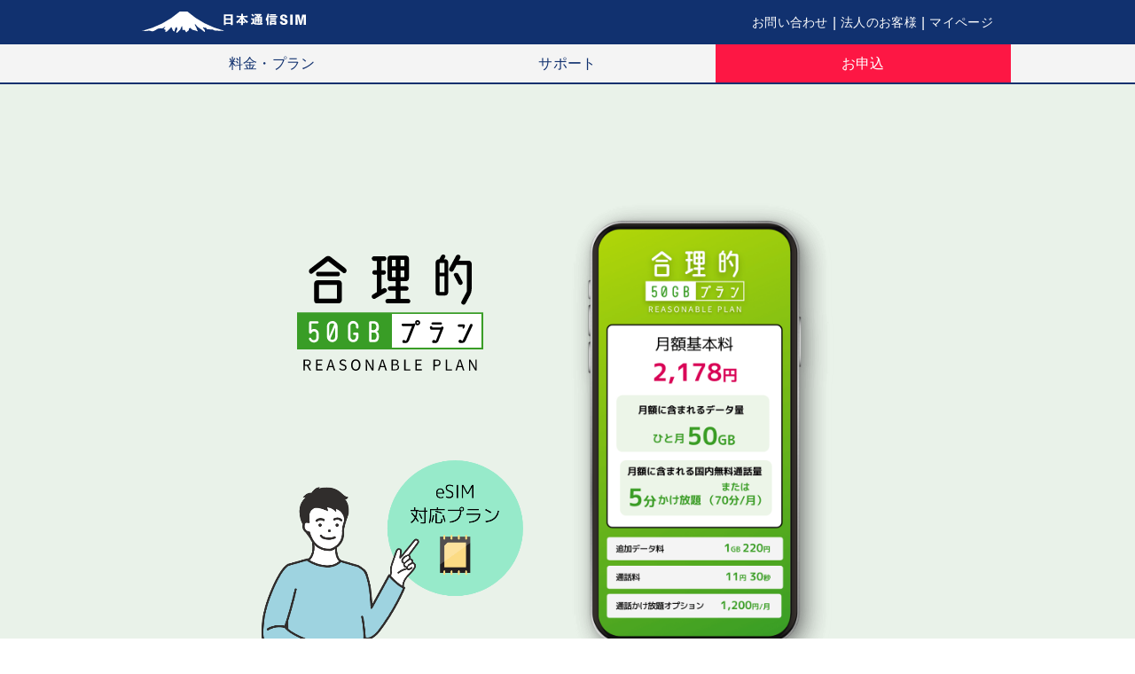

--- FILE ---
content_type: text/html; charset=UTF-8
request_url: https://www.nihontsushin.com/plan/plangbgdvc.html
body_size: 7991
content:
<!DOCTYPE html>
<html>
<head>
<meta charset="UTF-8">
<script src="../js/gtmtag_inhead.js"></script>
<meta name="viewport" content="width=device-width,initial-scale=1">
<meta http-equiv="X-UA-Compatible" content="IE=edge">
<meta name="keywords" content="SIM,SIMフリー,格安SIM,音声SIM,通話SIM,スマホ,ドコモ格安,docomo格安,スマートフォン,スマホ,iPhone,iPad,モバイル,データ通信,携帯,法人モバイル,法人向け,モバイル,MVNO,コスパ,セキュリティ,スマートフォン,ガラケー,携帯電話,節約,節約術,携帯代,モバイル,最安プラン,最安料金,スマホ料金比較,月額料金,携帯料金,bmobile,b-mobile,日本通信,JCI,楽天モバイル,OCNモバイル,iijmio,mineo,irumo,ahamo,povo,linemo,ymobile,ワイモバイル,uqmobile,biglobeモバイル">
<meta name="description" content="データ通信も音声通話も大手キャリアの原価ベースで調達できるようになった環境をフルに活用し、価格競争に正面から取り組み、「お客様にとっての合理性」を追求した料金プランをご提供します。">
<meta name="twitter:card" content="summary_large_image">
<meta name="twitter:site" content="@bmobile_jci">
<meta http-equiv="Pragma" content="no-cache">
<meta http-equiv="cache-control" content="no-cache">
<link rel="stylesheet" href="../css/style.css">
<link rel="stylesheet" href="../css/utility/plan.css">
<link rel="stylesheet" href="https://stackpath.bootstrapcdn.com/font-awesome/4.7.0/css/font-awesome.min.css" crossorigin="anonymous">
<script src="https://ajax.googleapis.com/ajax/libs/jquery/2.2.4/jquery.min.js"></script>
<script src="../js/bundle.js"></script>
<script src="../js/chatplus.js"></script>
<meta property="fb:app_id" content="App-ID1095624671171993">
<meta property="og:site_name" content="日本通信SIM【公式】合理的なスマホ料金">
<meta property="og:title" content="合理的50GBプラン｜日本通信SIM">
<meta property="og:locale" content="ja_JP">
<meta property="og:description" content="「お客様にとっての合理性」を追求した日本通信SIMは、分かりやすく、安心できて、納得感のある料金ラインナップです。1GBのデータ＋通話ができるシンプル290プランは月額290円。20GB使えるみんなのプランは月額1,390円。定額通話もできるオプションも格安で提供しています。">
<meta property="og:url" content="https://www.nihontsushin.com/plan/plangbgdvc.html">
<meta property="og:image" content="https://www.nihontsushin.com/images/index_hero-OGP.jpg">
<meta property="og:type" content="article">
<script src="//kitchen.juicer.cc/?color=o+OMO7sjWwE=" async></script>
<script src="https://js.ptengine.jp/46z27uyr.js"></script>
<title>合理的50GBプラン｜日本通信SIM</title>
<link rel="shortcut icon" href="/favicon.ico">
<link rel="apple-touch-icon" href="/apple-touch-icon.png">
<link rel="icon" type="image/png" href="/android-chrome-256x256.png">
</head>
<body>
<div class="headerFix">
<div class="content_all header_top_bcg">
<div class="content_blkfit">
<div class="header_top">
<a href="../index.html" class="header_toplogo" id="header_toplogo"></a>
<a href="../support/inquerytop.html" class="header_topicons">お問い合わせ</a><span class="pd_lr_5">|</span>
<a href="../biz/index.html" class="header_topicons">法人のお客様</a><span class="pd_lr_5">|</span>
<a href="https://mypage.bmobile.ne.jp/" class="header_topicons">マイページ</a>
</div>
</div>
</div>
<header>
<nav class="mainmenu" id="fixedBox">
<div class="content_blkfit">
<ul class="globalmenu">
<li><a href="../service/index.html" id="gmenu_service" data-position="globalMenu">料金・プラン</a></li>
<li><a href="../support/index.html" id="gmenu_support" data-position="globalMenu">サポート</a></li>
<li><a href="../entry/index.html" id="gmenu_entry" data-position="globalMenu">お申込</a></li>
</ul>
</div>
</nav>
</header>
</div>
<script src="../js/_adobeFont.js"></script>
<article class="content_all">
<div class="content_inner">
<style>
article:nth-child(1 of .content_all)::before {
    top: 10px;
  }
</style>
<div class="lp_back_lightgbgdvc">
<div class="g20_lp_topimg">
<img src="images/goritekigbgdvc_plan_logo.svg" alt="合理的50GBプランロゴ" class="plangoriteki_herologo" width="300">
<div>
<img src="images/lp_esim_available.png" alt="eSIM対応プラン" width="300">
</div>
<img src="images/gbgdvc_plan_sumaho.png" alt="月額2,178円（税別1,980円）で大容量50GB。合理的50GBプラン" class="plangoriteki_herosumaho png_dropshadow-small">
</div>
<div class="flex flex_center flex_middle gap_30 mg_t_30">
<a href="plangbgdvc_detail.html" class="btn_w300" id="linkBtn_positionTop_1">プラン仕様詳細</a>
<a href="../entry/index_switchsim.html?pln=gbgdvc" class="btn_w300" id="linkBtn_positionTop_2">WEBから申し込む</a>
<a href="../support/introduction_app.html" class="btn_w300" id="linkBtn_positionTop_3">マイナンバーカードを<br>アプリで読み込んで申し込む</a>
</div>
</div>
<div class="mplp_back_white">
<h3 class="plangoriteki_sectitle">2,178円に<br class="none_pc">含まれるデータ量</h3>
<img src="images/lp_gbgdvcpermonth.png" alt="ひと月あたり50GB" width="320">
<h4 class="gbplan_linegrad_gbgdvc fs_26 text_center normal">もっとデータを使いたい時は<br class="none_sp">1GBあたり220円で足せます。</h4>
<picture>
<source srcset="images/gbgdvc_lp_dataadd_pc.png" media="(min-width: 768px)">
<img class="g20_add_img pd_30" src="images/gbgdvc_lp_dataadd_sp.png" alt="使った分だけ、お支払いだから無駄がない。">
</picture>
</div>
<div class="g20lp_back_gray">
<h3 class="plangoriteki_sectitle">2,178円に<br class="none_pc">含まれる通話量</h3>
<picture>
<source srcset="images/gbgdvc_call_5min_pc.png" media="(min-width: 768px)">
<img width="580" src="images/gbgdvc_call_5min_sp.png" alt="含まれる通話量">
</picture>
<h3 class="plangoriteki_sectitle" style="padding-top: 50px;">または</h3>
<picture>
<source srcset="images/gbgdvc_call_70min_pc.png" media="(min-width: 768px)">
<img width="580" src="images/gbgdvc_call_70min_sp.png" alt="通話70分まで無料">
</picture>
<h3 class="plangoriteki_sectitle" style="padding-top: 50px;">が選べます。</h3>
<img src="images/20gb_call_people1.png" style="width: min(350px, 80%);">
<div class="gradbox_gbgdvc">無料通話はお申込時に選択できます。ご契約後もマイページより変更できます。</div>
<p class="text_center mg_t_30">※通話定額オプションのお申込が無い場合は「70分無料通話」が初めから付与されています。</p>
<h4 class="gbplan_linegrad_gbgdvc fs_26 text_center normal">無料通話以降の通話料金は<br class="none_pc">30秒11円で話せます</h4>
<img src="images/gbgdvc_call_people2.png" style="width: min(350px, 80%);">
<h4 class="gbplan_linegrad_gbgdvc fs_26 text_center normal">よくお電話をする方向けに、かけ放題もご用意</h4>
<img src="images/gbgdvc_call_people4.png" style="width: min(350px, 80%);">
<div class="gradbox_gbgdvc">「通話かけ放題オプション」は+1,200円/月です。</div>
<h4 class="gbplan_linegrad_gbgdvc fs_26 text_center normal">特別な通話アプリは使いません</h4>
<img src="images/gbgdvc_call_people3.png" style="width: min(350px, 80%);">
<div class="gradbox_gbgdvc">スマホの「電話」から普通におかけください。通話品質はドコモと同じです。</div>
<a href="../support/support_option_callflat.html" class="btn_support mg_t_40 mg_auto">通話定額オプション詳細</a>
</div>
<div class="mplp_back_white">
<h3 class="plangoriteki_sectitle">スマホはそのまま</h3>
<div class="g20_secdesc">新たにスマホをご購入する必要はありません。<br>ご利用中のスマホをそのままご利用いただけます。</div>
<div class="gbplan_sonomama_gbgdvc">
<div class="sonomama">
<img src="images/sonomama_phone.png" alt="ご利用中のスマホをそのままご利用いただけます" class="sonomama_innerspfig">
<div>
<h5>2021年10月以降に発売のスマホは、SIMロックがかかっていません。</h5>
<p>iPhoneの場合、iPhone13以降はすべてSIMフリーなので、そのままご利用いただけます。</p>
<ul class="style_dot text_14">
<li><a class="color_inherit after_doubleArrow" href="../support/faq.html#id_190">SIMロックが解除されているか確認する方法</a></li>
<li><a class="color_inherit after_doubleArrow" href="../support/faq.html#id_192">SIMロック解除の方法は販売元にお問い合わせください。</a></li>
<li><a class="color_inherit after_doubleArrow" href="../support/support_esimguide.html#available">eSIMの対応機種はこちら</a></li>
</ul>
</div>
</div></div>
<h4 class="gbplan_linegrad_gbgdvc fs_26 text_center normal">ご利用中のスマホを<br class="none_pc">そのまま使うと、<br>アプリもそのまま、<br class="none_pc">ID連携も不要です。</h4>
<img src="images/app_people.png" alt="アプリもそのまま、ID連携も不要です。" style="width: 350px;">
<div class="g20_appicon">
<img src="images/appicon_1.png" alt="">
<img src="images/appicon_2.png" alt="">
<img src="images/appicon_3.png" alt="">
</div>
</div>
<div class="g20lp_back_gray">
<h3 class="plangoriteki_sectitle">電話番号は<br class="none_pc">変わりません</h3>
<div class="g20_secdesc">ご利用中の電話番号をそのままご利用いただけます。<br><span class="text_14">（新しく電話番号を取得することもできます。）</span></div>
<img src="images/gbgdvc_phonenum_pc.png" alt="ご利用中の電話番号をそのままご利用いただけます" width="300">
</div>
<div class="lp_backArea_gbgdvc">
<h3 class="plangoriteki_sectitle">使えるエリアは<br class="none_pc">ドコモと同じ</h3>
<div class="g20_secdesc">日本全国ドコモのエリアでご利用できます。</div>
<div class="g20_area_img">
<img src="images/gbgdvc_area.svg" alt="ドコモの回線を使っているので、日本全国でご利用できます">
<p>ドコモネットワーク<br>5G（<a href="../support/support_option_5g.html">オプション</a>）、LTE（PREMIUM 4G）、LTE、LTE（800MHz）、FOMA（3G）エリア</p>
</div>
</div>
<div class="g20lp_back_gray">
<h3 class="plangoriteki_sectitle" id="plan">料金について</h3>
<div class="g20_payblock">
<div class="minna_payblockColumn">
<h5>初期手数料</h5>
<div class="minna_payblockItem"><span class="fontPriceMed">3,300</span> <span class="bold text_20">円</span></div>
</div>
<div class="minna_payblockColumn">
<div class="minna_payblockColumn">
<h5>月額基本料</h5>
<div class="minna_payblockItem"><span class="fontPriceRed fontPriceBig">2,178</span> <span class="fontPriceRed bold fs_40">円</span></div>
</div>
<div class="gbplan_linegradOnly_gbgdvc width_100per mg_t_10"></div>
<div class="basefeeFlex">
<div class="minna_payblockColumn">
<h5>基本料に含まれるデータ量</h5>
<div class="minna_payblockItem"><span class="bold text_20">ひと月</span> <span class="fontPriceMed">50</span> <span class="fontPrice fs_40">GB</span></div>
</div>
<div class="minna_payblockColumn">
<h5>基本料に含まれる無料通話分</h5>
<div class="minna_payblockItem"><span class="fontPriceMed">5</span> <span class="fontTextLines">分/回<br>かけ放題</span> <span class="bold text_20">または</span> <span class="fontPriceMed">70</span> <span class="bold text_20">分まで</span></div>
</div></div>
</div>
<div class="minna_payblockColumn">
<h5>データ追加料</h5>
<div class="minna_payblockItem"><span class="fontPriceMed">1</span> <span class="fontPrice fs_40">GB</span> <span class="bold text_20">あたり</span> <span class="fontPriceRed fontPriceMed">220</span> <span class="fontPriceRed bold text_20">円</span></div>
<p>（ドコモ・au・ソフトバンクの半額以下）</p>
</div>
<div class="minna_payblockColumn">
<h5>無料通話分以降の通話料</h5>
<div class="minna_payblockItem"><span class="fontPriceMed">30</span> <span class="bold text_20">秒 あたり</span> <span class="fontPriceRed fontPriceMed">11</span> <span class="fontPriceRed bold text_20">円</span></div>
<p>（ドコモ・au・ソフトバンクの半額）</p>
</div>
</div>
</div>
<div class="g20lp_back_pink">
<h3 class="plangoriteki_sectitle">色々な縛りは<br class="none_pc">ありません</h3>
<div class="g20_secdesc">2年縛り、最低利用期間、<br class="none_pc">解約金はありません。<br>また〇〇割などの契約当初だけ安く、後々請求額が高くなる、<br class="none_pc">といったこともありません。<br>どうぞご安心ください。</div>
<div class="g20_cancel_img">
<img src="images/cancel_people.png" alt="2年縛り、最低利用期間、解約金はありません">
</div>
</div>
<div class="mplp_back_white">
<h3 class="plangoriteki_sectitle" id="flow">ご利用までの<br class="none_pc">流れ</h3>
<img src="images/flowchart.svg" alt="お申込からご利用までの流れ">
<p class="text_22 text_center mg_t_50">動画でお申込の流れをチェックしてみよう!</p>
<div class="mv_wrapper"><div class="movbox">
<h5 class="title">電話番号そのままで他社から乗り換え</h5>
<iframe loading="lazy" class="youtube" src="https://www.youtube.com/embed/ZnuI02l6WFo" frameborder="0" allow="accelerometer; autoplay; encrypted-media; gyroscope; picture-in-picture" allowfullscreen></iframe>
<p>MNPワンストップなら予約番号の事前取得と入力不要でお乗り換えいただけます！
<br><span class="text_14">[約7分]</span></p>
</div>
<div class="movbox">
<h5 class="title">マイナンバーカード読取を見てみよう!</h5>
<iframe loading="lazy" class="youtube" src="https://www.youtube.com/embed/Rpm-_Vi4wfc" frameborder="0" allow="accelerometer; autoplay; encrypted-media; gyroscope; picture-in-picture" allowfullscreen></iframe>
<p>ラクラク本人確認なら、即時に本人確認完了するので、スピーディーにお申し込みが完了します！
<br><span class="text_14">[約2分]</span></p>
</div></div>
<div class="mg_auto" style="width: min(480px, 100%)"><p class="support_submenutitle text_20 text_center mg_t_50">各ご利用までの流れを確認できます</p>
<ul class="style_dot">
<li><a href="../support/support_esimguide.html#flowApply">ご利用までの流れ [eSIM]</a></li>
<li><a href="../support/support_sim_flow.html?applyKind=mnp">ご利用までの流れ [SIMカード・お乗り換え]</a></li>
<li><a href="../support/support_sim_flow.html?applyKind=new">ご利用までの流れ [SIMカード・新しい電話番号]</a></li>
</ul>
※本人確認書類アップロードでeSIMの場合は、住所確認コードの郵送があります。<a href="../support/support_esimguide.html#flowApplyByPhoto">詳しくはこちら</a>
</div>
</div>
<div class="g20lp_back_gray">
<h3 class="plangoriteki_sectitle" id="faq">よくあるご質問</h3>
<script src="../js/faqAccordion.js"></script>
<dl class="accordion_dl">
<dt data-qid="id_004" id="id_004"><div>回線速度はドコモと変わりませんか?</div></dt>
<dd><div>本サービスはドコモのネットワーク（5G、LTE、3G）を利用しています。通信速度自体は、お客様の利用場所・時間・環境によって異なるため、当社サービスが、ドコモより速い場合もあれば、遅いときもあります。本サービスは、ビデオ会議や動画を視聴する等のサービスを、常に快適にご利用いただけることを目標にしています。</div></dd>
<dt data-qid="id_023" id="id_023"><div>月額基本料内のデータ量や上限値を超えた場合はネットができますか?</div></dt>
<dd><div>設定したデータ量を超えると低速度での通信となります。（低速時の速度は数値でご案内しておりません。短いテキストメッセージのやり取りができる程度の速度となります。）<br><a href="https://mypage.bmobile.ne.jp/">マイページ</a>より「利用データ通信量の上限値」を上げるか、翌料金月になると解除されます。料金は以下のとおりです。
<table class="table_standard">
<tr>
<th>追加1GBあたり（音声通話対応の合理的プラン）</th>
<td>220円</td>
</tr>
</table>
<br>上限設定値を変更していただくと通常の速度で使えるようになります。<br>上限設定は<a href="https://mypage.bmobile.ne.jp/">マイページ</a>よりいつでも変更ができ、即時反映されます。</div></dd>
<dt data-qid="id_025" id="id_025"><div>データ量は繰り越しできますか?</div></dt>
<dd><div>月額基本料内のデータ量まで達しなかった際の、余りのデータ量は翌料金月に繰り越せません。上限設定を変更しても、データ量は使った分だけお支払いいただく従量プランなので、使わなかった分のデータ量の請求はございません。例えば、シンプル290プランで上限が10GBになっていて、2GBまで使った場合、月額基本料＋1GBの超過データ料の請求となり、8GBの請求はなく、この8GBは翌料金月へ繰り越しはございません。</div></dd>
<dt data-qid="id_005" id="id_005"><div>どんなスマホやタブレットで使えますか?</div></dt>
<dd><div><p>SIMロック解除済（SIMフリー）で、通信できるバンド（周波数）が合っている端末でご利用いただけます。</p>
<br>日本通信SIMは以下のバンドでご提供しております。
<ul class="style_dot">
<li>5Gバンド（Band n78、n79、n257）</li>
<li>4GLTEバンド（Band 1、3、19/26、21、28、42）</li>
<li>3Gバンド（Band 1、6/19）</li>
</ul>
<ul class="style_kome mg_t_20">
<li>5Gは<a href="../support/support_option_5g.html">「5G」オプション</a>が有効な場合にご利用いただけます。</li>
<li>4GLTEのバンド1に対応していないとご利用いただけません。また、4GLTEバンド3、19に対応しているとより繋がりが良いです。</li>
<li>通信できるバンドが合っている場合でも、端末側の仕様によりご利用になれない場合がございます。詳しくは端末の仕様をご確認ください。</li>
<li>SIMロック解除はスマホの販売元・お客様ページで行えます。</li>
<li>ドコモの販売端末でSIMカード利用はSIMロック解除をすることなくご利用いただけますが、eSIM利用の場合はロック解除が必要ですので、ロック解除をおすすめします。</li>
</ul>
<a href="../support/faq.html#id_190">SIMロックがかかっているかの確認はこちらをご覧ください。</a>
<br><a href="../support/faq.html#id_192">SIMロックの解除に関してはこちらをご覧ください。</a></div></dd>
<dt data-qid="id_010" id="id_010"><div>スマホとSIMをセットで販売していますか?</div></dt>
<dd><div>現在、スマホとSIMをセットで販売していません。動作する端末が多いので、お持ちのスマホがそのまま使えるケースが多いです。</div></dd>
<dt data-qid="id_011" id="id_011"><div>他の携帯電話会社から契約を切り替えるとできなくなることを教えてください</div></dt>
<dd><div><a href="../support/support_disable_voice.html">こちら</a>をご覧ください。</div></dd>
<dt data-qid="id_012" id="id_012"><div>留守番電話などの機能はありますか?</div></dt>
<dd><div>あります。<a href="../support/support_option_voice.html">留守番電話のオプションサービス</a>をご覧ください。</div></dd>
<dt data-qid="id_007" id="id_007"><div>通話は通話専用アプリ（プレフィックス）を使うのでしょうか?</div></dt>
<dd><div>スマホの「電話」から普通に電話するだけです。別途通話アプリをインストールする必要はありません。またオートプレフィックス（自動的にプレフィックス番号がつくこと）になりません。「ネットだけプラン」は音声通話には対応していません。LINE等のネット回線を使う通話はご利用いただけます。</div></dd>
<dt data-qid="id_008" id="id_008"><div>通話品質はIP電話のような品質なのでしょうか?</div></dt>
<dd><div>ドコモの通常の電話と同等の通話品質です（VoLTEに対応）。いわゆるIP電話のアプリの通話品質ではなく、より明瞭な音声通話が期待できます。</div></dd>
<dt data-qid="id_079" id="id_079"><div>フリーダイヤルは無料通話の時間から減りますか?</div></dt>
<dd><div>フリーダイヤルは着信者課金サービスのため、70分の無料通話時間を消費せず無料でご利用いただけます。</div></dd>
<dt data-qid="id_015" id="id_015"><div>LINEを使えますか?</div></dt>
<dd><div>LINEをご利用中の方は、ご利用いただけます。<br>ただし、年齢確認、ID検索機能はご利用いただけません。友だち追加には、招待／QRコード機能をご利用ください。<br><br>※「ネットだけプラン」はSMSが利用できないので、LINEの登録・利用開始はできません。</div></dd>
<dt data-qid="id_016" id="id_016"><div>サポート体制を教えてください</div></dt>
<dd><div>日本通信ヘルプデスクで対応しております。初めての設定でもつながるまで、親切にサポートいたします。土日・祝日も受け付けております。<a href="../support/inquerytop.html">お問い合わせはこちらのページ</a>をご覧ください。</div></dd>
<dt data-qid="id_017" id="id_017"><div>最低利用期間や解約金について教えてください</div></dt>
<dd><div>最低利用期間や契約期間の縛り、解約金、違約金はございません。解約手数料もございません。いつでも解約が可能なので、安心してお試しください。（他社にMNPで転出する場合のMNP転出手数料はございません。)</div></dd>
<dt data-qid="id_065" id="id_065"><div>MNP転出手数料はかかりますか?</div></dt>
<dd><div>MNP転出手数料はございません。</div></dd>
<dt data-qid="id_123" id="id_123"><div>「通話定額オプション」はいつのタイミングで申し込めますか?</div></dt>
<dd><div>契約お申込時、または<a href="https://mypage.bmobile.ne.jp/">マイページ</a>中段の「その他の設定や登録など」の「通話定額オプション」よりお申込・変更・解除できます。詳細は<a href="../support/support_option_callflat.html">通話定額オプションについて</a>をご覧ください。<br>通話定額オプションは、暦月単位（1日〜末日）でのご提供となり、日割計算はいたしません。月末に開通した場合においても、1ヶ月分の月額費用が発生いたしますので、ご理解の上、お申込ください。</div></dd>
</dl>
<p class="mg_t_20"><a href="../support/faq.html" class="btn_roundblue mg_t_40 mg_auto">よくあるご質問の一覧</a></p>
</div>
<div class="mplp_back_white">
<h3 class="plangoriteki_sectitle">店舗での<br class="none_pc">お取り扱い</h3>
<h4 class="gbplan_linegrad_gbgdvc text_24">スターターパックを購入される方</h4>
<p>スターターパックを購入し、同梱の申込コードを申込時に入力すると、初期手数料の3,300円に充当されます。</p>
<ul class="style_dot">
<li>SIMカードは同梱されていません。</li>
<li>価格はオンラインストア・店頭にてご確認ください。　<a href="../entry/index_switchsim.html?stp=stp&pln=gbgdvc">スターターパック購入済のお客様のお申込はこちら</a></li>
</ul>
<h4 class="gbplan_linegrad_gbgdvc text_24">対面店頭でのご契約をご希望の方</h4>
<p>北海道札幌市・旭川市、福島県福島市、千葉県柏市、長野県松本市・長野市にはSIMカードの対面契約できる店舗があります。</p>
<ul class="style_dot">
<li>eSIMの対面契約ができる店舗はございません。</li>
<li>今ご利用中の番号でお乗り換えするMNPの場合、お客様にてMNP予約番号を取得する必要がございます（ツーストップ方式）。</li>
</ul>
<a href="../shop/shop.html" class="btn_roundblue mg_auto mg_t_40">お取り扱い店舗一覧</a>
</div>
<div class="lp_back_lightgbgdvc">
<div class="g20_lp_topimg">
<div class="flex flex_column flex_center gap_30">
<img src="images/goritekigbgdvc_plan_logo.svg" alt="合理的50GBプランロゴ" class="plangoriteki_herologo" width="300">
<a href="plangbgdvc_detail.html" class="btn_w300" id="linkBtn_positionBottom_1">プラン仕様詳細</a>
<a href="../entry/index_switchsim.html?pln=gbgdvc" class="btn_w300" id="linkBtn_positionBottom_2">WEBから申し込む</a>
<a href="../support/introduction_app.html" class="btn_w300" id="linkBtn_positionBottom_3">マイナンバーカードを<br>アプリで読み込んで申し込む</a>
</div>
<img src="images/gbgdvc_plan_sumaho.png" alt="月額2,178円（税別1,980円）で大容量50GB 合理的50GBプラン" class="plangoriteki_herosumaho png_dropshadow">
</div>
</div>
<div class="bizApply_back">
<h3 class="plangoriteki_sectitle">法人のお客様</h3>
<div>合理的50GBプランの法人様専用お申込ページがございます。</div>
<a href="../biz/index.html" class="btn_w300">法人様専用お申込ページ</a>
<img src="./images/plan_corpsec_img.png" alt="法人のお客様" class="bizApply_back-image">
</div>
</div>
</article>
<script src="../js/footerModule.js"></script>
</body>
</html>


--- FILE ---
content_type: text/css
request_url: https://www.nihontsushin.com/css/style.css
body_size: 16581
content:
@charset "UTF-8";
abbr, address, article, aside, audio, b, blockquote, body, canvas, caption, cite, code, dd, del, details, dfn, div, dl, dt, em, fieldset, figcaption, figure, footer, form, h1, h2, h3, h4, h5, h6, header, hgroup, html, i, iframe, img, ins, kbd, label, legend, li, mark, menu, nav, object, ol, p, pre, q, samp, section, small, span, strong, sub, summary, sup, table, tbody, td, tfoot, th, thead, time, tr, ul, var, video {
  margin: 0;
  padding: 0;
  border: 0;
  outline: 0;
  font-size: 100%;
  vertical-align: baseline;
  background: transparent;
}

body {
  line-height: 1;
}

article, aside, details, figcaption, figure, footer, header, hgroup, menu, nav, section {
  display: block;
}

nav ul {
  list-style: none;
}

blockquote, q {
  quotes: none;
}

blockquote:after, blockquote:before, q:after, q:before {
  content: "";
  content: none;
}

a {
  margin: 0;
  padding: 0;
  font-size: 100%;
  vertical-align: baseline;
  background: transparent;
  word-break: break-all;
}

del {
  text-decoration: line-through;
}

abbr[title], dfn[title] {
  border-bottom: 1px dotted;
  cursor: help;
}

table {
  border-collapse: collapse;
  border-spacing: 0;
}

hr {
  display: block;
  height: 1px;
  border: 0;
  border-top: 1px solid #CCC;
  margin: 1em 0;
  padding: 0;
}

input, select {
  vertical-align: middle;
}

html, body {
  overflow-x: clip;
  -webkit-text-size-adjust: 100%;
}

img {
  max-width: 100%;
  margin: 0;
  padding: 0;
  vertical-align: bottom;
  -webkit-backface-visibility: hidden;
  image-rendering: -webkit-optimize-contrast;
  image-rendering: crisp-edges;
}

ul, ol {
  list-style-type: none;
}

a, .a_color {
  color: #4F86D3;
  text-decoration: none;
  font-weight: normal;
  cursor: pointer;
}

a:hover {
  opacity: 0.8;
}

.a_color {
  display: inline;
}

td {
  vertical-align: top;
}

h1, h2, h3, h4, h5, h6, h7, h8 {
  font-size: 1em;
  font-weight: bold;
}

button {
  font-size: inherit;
}

*, *:before, *:after { /*border幅を入れてwidth計算*/
  -o-box-sizing: border-box;
  -ms-box-sizing: border-box;
  box-sizing: border-box;
}

/* 基本設定： フォント */
:root {
  font-size: 100%;
}

body {
  font-feature-settings: "palt";
  letter-spacing: 0.02em;
  font-family: "Helvetica Neue", Arial, "Hiragino Kaku Gothic ProN", "Hiragino Sans", "Noto Sans JP", Meiryo, sans-serif;
  color: #000;
  line-height: 1.62;
}
@media screen and (min-width: 768px), print {
  body {
    line-height: 1.7;
  }
}

.text_expand110 {
  font-size: 110%;
}

.text_shrink90 {
  font-size: 90%;
}

.text_expand120 {
  font-size: 120%;
}

.text_shrink80 {
  font-size: 80%;
}

.text_expand130 {
  font-size: 130%;
}

.text_shrink70 {
  font-size: 70%;
}

.text_expand140 {
  font-size: 140%;
}

.text_shrink60 {
  font-size: 60%;
}

.text_expand150 {
  font-size: 150%;
}

.text_shrink50 {
  font-size: 50%;
}

.text_10 {
  font-size: 63%;
}

.text_12 {
  font-size: 75%;
}

.text_13 {
  font-size: 81%;
}

.text_14 {
  font-size: 88%;
}

.text_15 {
  font-size: 94%;
}

.text_16 {
  font-size: 100%;
}

.text_18 {
  font-size: 113%;
}

.text_20 {
  font-size: 125%;
  line-height: 1.6;
}

.text_22 {
  font-size: 138%;
  line-height: 1.5;
}

.text_24 {
  font-size: 150%;
  line-height: 1.5;
}

.text_28 {
  font-size: 175%;
  line-height: 1.3;
}

.text_30 {
  font-size: 188%;
  line-height: 1.3;
}

.text_32 {
  font-size: 200%;
  line-height: 1.2;
}

@media screen and (min-width: 768px), print {
  .text_20 {
    line-height: 1.7;
  }
  .text_22 {
    line-height: 1.6;
  }
  .text_24 {
    line-height: 1.6;
  }
  .text_28 {
    line-height: 1.4;
  }
  .text_30 {
    line-height: 1.4;
  }
  .text_32 {
    line-height: 1.3;
  }
}
.fs_14 {
  font-size: 3.4vw;
}

.fs_16 {
  font-size: 3.8vw;
}

.fs_18 {
  font-size: 4.3vw;
}

.fs_20 {
  font-size: 4.8vw;
  line-height: 1.6;
}

.fs_22 {
  font-size: 5.3vw;
  line-height: 1.5;
}

.fs_24 {
  font-size: 5.8vw;
  line-height: 1.5;
}

.fs_26 {
  font-size: 6.2vw;
  line-height: 1.4;
}

.fs_40 {
  font-size: 9.6vw;
  line-height: 1.2;
}

@media screen and (min-width: 768px), print {
  .fs_14 {
    font-size: 90%;
  }
  .fs_16 {
    font-size: 100%;
  }
  .fs_18 {
    font-size: 110%;
  }
  .fs_20 {
    font-size: 130%;
    line-height: 1.7;
  }
  .fs_22 {
    font-size: 140%;
    line-height: 1.6;
  }
  .fs_24 {
    font-size: 150%;
    line-height: 1.6;
  }
  .fs_26 {
    font-size: 160%;
    line-height: 1.5;
  }
  .fs_40 {
    font-size: 250%;
    line-height: 1.3;
  }
}
.bold {
  font-weight: bold;
}

.normal {
  font-weight: normal !important;
}

.underline {
  text-decoration: underline;
}

@media screen and (min-width: 768px), print {
  .text_nowrap {
    white-space: nowrap;
  }
}

.flex_reverse, .flex {
  display: flex;
  align-items: stretch;
  align-content: stretch;
}
@media screen and (max-width: 767px) {
  .flex_reverse img, .flex img {
    display: block;
    margin-left: auto;
    margin-right: auto;
  }
  .flex_reverse p, .flex p {
    text-align: left;
  }
}

@media screen and (max-width: 767px) {
  .flex {
    flex-direction: column;
  }
}

@media screen and (max-width: 767px) {
  .flex_reverse {
    flex-direction: column-reverse;
  }
}

.flex_row {
  flex-direction: row;
}

.flex_column {
  flex-direction: column;
}

.flex_left {
  justify-content: flex-start;
}

.flex_right {
  justify-content: flex-start;
  align-items: flex-end;
}
@media screen and (min-width: 768px), print {
  .flex_right {
    justify-content: flex-end;
  }
}

.flex_center {
  justify-content: center;
}

.flex_between {
  justify-content: space-between;
}

.flex_around {
  justify-content: space-around;
}

.flex_wrap {
  flex-wrap: wrap;
}

.flex_nowrap {
  flex-wrap: nowrap;
}

.flex_nowrap_sp {
  flex-direction: row;
}

.flex_c {
  justify-content: center;
  align-items: center;
}

.flex_top {
  align-items: flex-start;
}

.flex_middle {
  align-items: center;
}

.flex_bottom {
  align-items: flex-end;
}

.align_items-center {
  align-items: center;
}

.flex_eq > * {
  flex: 1;
}
.flex_eq p, .flex_eq li {
  text-align: left;
}

.flex_strech {
  align-items: stretch;
}

@media screen and (min-width: 768px), print {
  .flex_wrap_pc {
    flex-direction: column;
  }
}

.alignself_start {
  align-self: start;
}

.alignself_end {
  align-self: end;
}

.alignself_center {
  align-self: center;
}

.flex-rowleft {
  display: flex;
}
@media screen and (max-width: 767px) {
  .flex-rowleft {
    flex-direction: column;
  }
}

.flex_btnlayout {
  display: flex;
  margin-top: 20px;
  margin-bottom: 20px;
}
@media screen and (max-width: 767px) {
  .flex_btnlayout {
    flex-direction: column;
    justify-content: center;
  }
}
@media screen and (max-width: 767px) {
  .flex_btnlayout > *:not(:first-child) {
    margin-top: 20px;
  }
}
@media screen and (min-width: 768px), print {
  .flex_btnlayout > *:not(:first-child) {
    margin-left: 30px;
  }
}

.content_inner, .content_blkshrink, .content_blk, .content_fit,
.content_blkfit {
  max-width: 1000px;
  margin: 0 auto;
  position: relative;
}

.content_all {
  width: 100%;
}

.content_inner, .content_blkshrink, .content_blk {
  padding-right: 10px;
  padding-left: 10px;
}

.content_negative {
  margin-right: -10px;
  margin-left: -10px;
}

@media screen and (min-width: 768px), print {
  .content_blk {
    padding-right: 20px;
    padding-left: 20px;
  }
}

@media screen and (min-width: 768px), print {
  .content_blkshrink {
    padding-right: 40px;
    padding-left: 40px;
  }
}

.fit_window,
.expand_all {
  margin-right: calc(50% - 50vw);
  margin-left: calc(50% - 50vw);
  padding-right: calc(50vw - 50%);
  padding-left: calc(50vw - 50%);
}

@media screen and (min-width: 768px), print {
  *.none_pc {
    display: none !important;
  }
}
@media screen and (max-width: 767px) {
  *.none_sp {
    display: none !important;
  }
}
*.dp_none {
  display: none;
}

*.dp_block {
  display: block;
}

.dp_inlineblock {
  display: inline-block;
}

.hidden {
  visibility: hidden;
}

.mg_auto,
.l_center,
.dp_table {
  display: table;
  margin: 0 auto;
}

.dp_table > div {
  display: table-cell;
}

.table_layout_fix {
  table-layout: fixed;
}

.clear {
  clear: both;
}

.children_mg > *:not(:first-child) {
  margin-top: 1em;
}
@media screen and (min-width: 768px), print {
  .children_mg > *:not(:first-child) {
    margin-top: 1em;
  }
}

.mg_bs {
  margin-top: 17px;
  margin-bottom: 17px;
}
@media screen and (min-width: 768px), print {
  .mg_bs {
    margin-top: 20px;
    margin-bottom: 20px;
  }
}

.pd_bs {
  padding: 10px;
}
@media screen and (min-width: 768px), print {
  .pd_bs {
    padding: 20px;
  }
}

.pd_bs-y {
  padding-top: 10px;
  padding-bottom: 10px;
}
@media screen and (min-width: 768px), print {
  .pd_bs-y {
    padding-top: 20px;
    padding-bottom: 20px;
  }
}

.blockmg {
  margin-top: 25px;
  margin-bottom: 25px;
}
@media screen and (min-width: 768px), print {
  .blockmg {
    margin-top: 30px;
    margin-bottom: 30px;
  }
}

.blk_interval {
  margin-top: 83px;
  margin-bottom: 83px;
}
@media screen and (min-width: 768px), print {
  .blk_interval {
    margin-top: 100px;
    margin-bottom: 100px;
  }
}

/* margin記述 */
/*　ネガティブマージン　*/
.mg_t__10 {
  margin-top: -10px;
}

.mg_t__15 {
  margin-top: -15px;
}

.mg_t_auto {
  margin-top: auto;
}

.mg_b_auto {
  margin-bottom: auto;
}

.mg_l_auto {
  margin-left: auto;
}

.mg_r_auto {
  margin-right: auto;
}

.mg_5 {
  margin: 5px;
}

.pd_5 {
  padding: 5px;
}

.mg_t_5 {
  margin-top: 5px;
}

.pd_t_5 {
  padding-top: 5px;
}

.mg_r_5 {
  margin-right: 5px;
}

.pd_r_5 {
  padding-right: 5px;
}

.mg_b_5 {
  margin-bottom: 5px;
}

.pd_b_5 {
  padding-bottom: 5px;
}

.mg_l_5 {
  margin-left: 5px;
}

.pd_l_5 {
  padding-left: 5px;
}

.mg_tb_5 {
  margin-top: 5px;
  margin-bottom: 5px;
}

.mg_lr_5 {
  margin-left: 5px;
  margin-right: 5px;
}

.pd_tb_5 {
  padding-top: 5px;
  padding-bottom: 5px;
}

.pd_lr_5 {
  padding-left: 5px;
  padding-right: 5px;
}

.gap_5 {
  gap: 5px;
}

.mg_10 {
  margin: 10px;
}

.pd_10 {
  padding: 10px;
}

.mg_t_10 {
  margin-top: 10px;
}

.pd_t_10 {
  padding-top: 10px;
}

.mg_r_10 {
  margin-right: 10px;
}

.pd_r_10 {
  padding-right: 10px;
}

.mg_b_10 {
  margin-bottom: 10px;
}

.pd_b_10 {
  padding-bottom: 10px;
}

.mg_l_10 {
  margin-left: 10px;
}

.pd_l_10 {
  padding-left: 10px;
}

.mg_tb_10 {
  margin-top: 10px;
  margin-bottom: 10px;
}

.mg_lr_10 {
  margin-left: 10px;
  margin-right: 10px;
}

.pd_tb_10 {
  padding-top: 10px;
  padding-bottom: 10px;
}

.pd_lr_10 {
  padding-left: 10px;
  padding-right: 10px;
}

.gap_10 {
  gap: 10px;
}

.mg_15 {
  margin: 15px;
}

.pd_15 {
  padding: 15px;
}

.mg_t_15 {
  margin-top: 15px;
}

.pd_t_15 {
  padding-top: 15px;
}

.mg_r_15 {
  margin-right: 15px;
}

.pd_r_15 {
  padding-right: 15px;
}

.mg_b_15 {
  margin-bottom: 15px;
}

.pd_b_15 {
  padding-bottom: 15px;
}

.mg_l_15 {
  margin-left: 15px;
}

.pd_l_15 {
  padding-left: 15px;
}

.mg_tb_15 {
  margin-top: 15px;
  margin-bottom: 15px;
}

.mg_lr_15 {
  margin-left: 15px;
  margin-right: 15px;
}

.pd_tb_15 {
  padding-top: 15px;
  padding-bottom: 15px;
}

.pd_lr_15 {
  padding-left: 15px;
  padding-right: 15px;
}

.gap_15 {
  gap: 15px;
}

.mg_20 {
  margin: 20px;
}

.pd_20 {
  padding: 20px;
}

.mg_t_20 {
  margin-top: 20px;
}

.pd_t_20 {
  padding-top: 20px;
}

.mg_r_20 {
  margin-right: 20px;
}

.pd_r_20 {
  padding-right: 20px;
}

.mg_b_20 {
  margin-bottom: 20px;
}

.pd_b_20 {
  padding-bottom: 20px;
}

.mg_l_20 {
  margin-left: 20px;
}

.pd_l_20 {
  padding-left: 20px;
}

.mg_tb_20 {
  margin-top: 20px;
  margin-bottom: 20px;
}

.mg_lr_20 {
  margin-left: 20px;
  margin-right: 20px;
}

.pd_tb_20 {
  padding-top: 20px;
  padding-bottom: 20px;
}

.pd_lr_20 {
  padding-left: 20px;
  padding-right: 20px;
}

.gap_20 {
  gap: 20px;
}

.mg_30 {
  margin: 30px;
}

.pd_30 {
  padding: 30px;
}

.mg_t_30 {
  margin-top: 30px;
}

.pd_t_30 {
  padding-top: 30px;
}

.mg_r_30 {
  margin-right: 30px;
}

.pd_r_30 {
  padding-right: 30px;
}

.mg_b_30 {
  margin-bottom: 30px;
}

.pd_b_30 {
  padding-bottom: 30px;
}

.mg_l_30 {
  margin-left: 30px;
}

.pd_l_30 {
  padding-left: 30px;
}

.mg_tb_30 {
  margin-top: 30px;
  margin-bottom: 30px;
}

.mg_lr_30 {
  margin-left: 30px;
  margin-right: 30px;
}

.pd_tb_30 {
  padding-top: 30px;
  padding-bottom: 30px;
}

.pd_lr_30 {
  padding-left: 30px;
  padding-right: 30px;
}

.gap_30 {
  gap: 30px;
}

.mg_40 {
  margin: 40px;
}

.pd_40 {
  padding: 40px;
}

.mg_t_40 {
  margin-top: 40px;
}

.pd_t_40 {
  padding-top: 40px;
}

.mg_r_40 {
  margin-right: 40px;
}

.pd_r_40 {
  padding-right: 40px;
}

.mg_b_40 {
  margin-bottom: 40px;
}

.pd_b_40 {
  padding-bottom: 40px;
}

.mg_l_40 {
  margin-left: 40px;
}

.pd_l_40 {
  padding-left: 40px;
}

.mg_tb_40 {
  margin-top: 40px;
  margin-bottom: 40px;
}

.mg_lr_40 {
  margin-left: 40px;
  margin-right: 40px;
}

.pd_tb_40 {
  padding-top: 40px;
  padding-bottom: 40px;
}

.pd_lr_40 {
  padding-left: 40px;
  padding-right: 40px;
}

.gap_40 {
  gap: 40px;
}

.mg_50 {
  margin: 50px;
}

.pd_50 {
  padding: 50px;
}

.mg_t_50 {
  margin-top: 50px;
}

.pd_t_50 {
  padding-top: 50px;
}

.mg_r_50 {
  margin-right: 50px;
}

.pd_r_50 {
  padding-right: 50px;
}

.mg_b_50 {
  margin-bottom: 50px;
}

.pd_b_50 {
  padding-bottom: 50px;
}

.mg_l_50 {
  margin-left: 50px;
}

.pd_l_50 {
  padding-left: 50px;
}

.mg_tb_50 {
  margin-top: 50px;
  margin-bottom: 50px;
}

.mg_lr_50 {
  margin-left: 50px;
  margin-right: 50px;
}

.pd_tb_50 {
  padding-top: 50px;
  padding-bottom: 50px;
}

.pd_lr_50 {
  padding-left: 50px;
  padding-right: 50px;
}

.gap_50 {
  gap: 50px;
}

.mg_60 {
  margin: 60px;
}

.pd_60 {
  padding: 60px;
}

.mg_t_60 {
  margin-top: 60px;
}

.pd_t_60 {
  padding-top: 60px;
}

.mg_r_60 {
  margin-right: 60px;
}

.pd_r_60 {
  padding-right: 60px;
}

.mg_b_60 {
  margin-bottom: 60px;
}

.pd_b_60 {
  padding-bottom: 60px;
}

.mg_l_60 {
  margin-left: 60px;
}

.pd_l_60 {
  padding-left: 60px;
}

.mg_tb_60 {
  margin-top: 60px;
  margin-bottom: 60px;
}

.mg_lr_60 {
  margin-left: 60px;
  margin-right: 60px;
}

.pd_tb_60 {
  padding-top: 60px;
  padding-bottom: 60px;
}

.pd_lr_60 {
  padding-left: 60px;
  padding-right: 60px;
}

.gap_60 {
  gap: 60px;
}

.mg_70 {
  margin: 70px;
}

.pd_70 {
  padding: 70px;
}

.mg_t_70 {
  margin-top: 70px;
}

.pd_t_70 {
  padding-top: 70px;
}

.mg_r_70 {
  margin-right: 70px;
}

.pd_r_70 {
  padding-right: 70px;
}

.mg_b_70 {
  margin-bottom: 70px;
}

.pd_b_70 {
  padding-bottom: 70px;
}

.mg_l_70 {
  margin-left: 70px;
}

.pd_l_70 {
  padding-left: 70px;
}

.mg_tb_70 {
  margin-top: 70px;
  margin-bottom: 70px;
}

.mg_lr_70 {
  margin-left: 70px;
  margin-right: 70px;
}

.pd_tb_70 {
  padding-top: 70px;
  padding-bottom: 70px;
}

.pd_lr_70 {
  padding-left: 70px;
  padding-right: 70px;
}

.gap_70 {
  gap: 70px;
}

.mg_80 {
  margin: 80px;
}

.pd_80 {
  padding: 80px;
}

.mg_t_80 {
  margin-top: 80px;
}

.pd_t_80 {
  padding-top: 80px;
}

.mg_r_80 {
  margin-right: 80px;
}

.pd_r_80 {
  padding-right: 80px;
}

.mg_b_80 {
  margin-bottom: 80px;
}

.pd_b_80 {
  padding-bottom: 80px;
}

.mg_l_80 {
  margin-left: 80px;
}

.pd_l_80 {
  padding-left: 80px;
}

.mg_tb_80 {
  margin-top: 80px;
  margin-bottom: 80px;
}

.mg_lr_80 {
  margin-left: 80px;
  margin-right: 80px;
}

.pd_tb_80 {
  padding-top: 80px;
  padding-bottom: 80px;
}

.pd_lr_80 {
  padding-left: 80px;
  padding-right: 80px;
}

.gap_80 {
  gap: 80px;
}

.mg_90 {
  margin: 90px;
}

.pd_90 {
  padding: 90px;
}

.mg_t_90 {
  margin-top: 90px;
}

.pd_t_90 {
  padding-top: 90px;
}

.mg_r_90 {
  margin-right: 90px;
}

.pd_r_90 {
  padding-right: 90px;
}

.mg_b_90 {
  margin-bottom: 90px;
}

.pd_b_90 {
  padding-bottom: 90px;
}

.mg_l_90 {
  margin-left: 90px;
}

.pd_l_90 {
  padding-left: 90px;
}

.mg_tb_90 {
  margin-top: 90px;
  margin-bottom: 90px;
}

.mg_lr_90 {
  margin-left: 90px;
  margin-right: 90px;
}

.pd_tb_90 {
  padding-top: 90px;
  padding-bottom: 90px;
}

.pd_lr_90 {
  padding-left: 90px;
  padding-right: 90px;
}

.gap_90 {
  gap: 90px;
}

.mg_100 {
  margin: 100px;
}

.pd_100 {
  padding: 100px;
}

.mg_t_100 {
  margin-top: 100px;
}

.pd_t_100 {
  padding-top: 100px;
}

.mg_r_100 {
  margin-right: 100px;
}

.pd_r_100 {
  padding-right: 100px;
}

.mg_b_100 {
  margin-bottom: 100px;
}

.pd_b_100 {
  padding-bottom: 100px;
}

.mg_l_100 {
  margin-left: 100px;
}

.pd_l_100 {
  padding-left: 100px;
}

.mg_tb_100 {
  margin-top: 100px;
  margin-bottom: 100px;
}

.mg_lr_100 {
  margin-left: 100px;
  margin-right: 100px;
}

.pd_tb_100 {
  padding-top: 100px;
  padding-bottom: 100px;
}

.pd_lr_100 {
  padding-left: 100px;
  padding-right: 100px;
}

.gap_100 {
  gap: 100px;
}

.mg_auto_t {
  margin-top: auto;
}

.mg_auto_r {
  margin-right: auto;
}

.mg_auto_b {
  margin-bottom: auto;
}

.mg_auto_l {
  margin-left: auto;
}

.text_left {
  text-align: left;
}

p.text_left {
  text-align: left;
}

p.text_left_important {
  text-align: left !important;
}

.text_center {
  text-align: center;
}

p.text_center {
  text-align: center;
}

p.text_center_important {
  text-align: center !important;
}

.text_right {
  text-align: right;
}

p.text_right {
  text-align: right;
}

p.text_right_important {
  text-align: right !important;
}

.text_center_left {
  text-align: left;
}
@media screen and (min-width: 768px), print {
  .text_center_left {
    text-align: center;
  }
}

.text_justify {
  text-align: justify;
}

@media screen and (max-width: 767px) {
  p.text_left_spimportant {
    text-align: left !important;
  }
}
@media screen and (min-width: 768px), print {
  p.text_left_pcimportant {
    text-align: left !important;
  }
}
.line_h_l {
  line-height: 2;
}

.line_h_m {
  line-height: 1.8;
}

.line_h_s {
  line-height: 1.5;
}

.line_h_ss {
  line-height: 1.3;
}

.line_h_1 {
  line-height: 1;
}

.indent,
.text_indent > li,
.text_indent > dd {
  padding-left: 1em;
  text-indent: -1em;
}

.indent_first,
.indent2 {
  text-indent: 1em;
}

@media screen and (min-width: 768px), print {
  .img_width_50 {
    max-width: 50%;
  }
}

@media screen and (min-width: 768px), print {
  .img_width_60 {
    max-width: 60%;
  }
}

@media screen and (min-width: 768px), print {
  .img_width_70 {
    max-width: 70%;
  }
}

@media screen and (min-width: 768px), print {
  .img_width_80 {
    max-width: 80%;
  }
}

@media screen and (min-width: 768px), print {
  .img_width_90 {
    max-width: 90%;
  }
}

@media screen and (min-width: 768px), print {
  .img_width_100 {
    max-width: 100%;
  }
}

.img_width_100px {
  max-width: 100px;
}

.img_width_200px {
  max-width: 200px;
}

.img_width_300px {
  max-width: 300px;
}

.img_width_320px {
  max-width: 320px;
}

.img_width_360px {
  max-width: 360px;
}

.img_width_450px {
  max-width: 450px;
}

.img_width_600px {
  max-width: 600px;
}

.width_10per {
  width: 10%;
}

.width_20per {
  width: 20%;
}

.width_30per {
  width: 30%;
}

.width_40per {
  width: 40%;
}

.width_50per {
  width: 50%;
}

.width_60per {
  width: 60%;
}

.width_70per {
  width: 70%;
}

.width_80per {
  width: 80%;
}

.width_90per {
  width: 90%;
}

.width_100per {
  width: 100%;
}

.grid {
  display: grid;
}

.grid_eq {
  display: grid;
  grid-auto-columns: 1fr;
}
@media screen and (min-width: 768px), print {
  .grid_eq {
    grid-auto-flow: column;
  }
}

.grid_nowrap_sp {
  grid-auto-flow: column;
}

.grid1col {
  grid-template-columns: 1fr;
}
@media screen and (min-width: 768px), print {
  .grid1col {
    grid-template-columns: repeat(1, 1fr);
  }
}

.grid2col {
  grid-template-columns: 1fr;
}
@media screen and (min-width: 768px), print {
  .grid2col {
    grid-template-columns: repeat(2, 1fr);
  }
}

.grid3col {
  grid-template-columns: 1fr;
}
@media screen and (min-width: 768px), print {
  .grid3col {
    grid-template-columns: repeat(3, 1fr);
  }
}

.grid4col {
  grid-template-columns: 1fr;
}
@media screen and (min-width: 768px), print {
  .grid4col {
    grid-template-columns: repeat(4, 1fr);
  }
}

.tax_text {
  padding: 10px;
  text-align: right;
  font-size: 12px;
}

.disp_tax::after,
.disp_tax_absolute::after {
  display: inline-block;
  padding: 10px;
  content: "記載の金額は税込表示です";
  font-size: 12px;
}

.disp_tax {
  text-align: right;
}

.disp_tax_absolute {
  position: relative;
}
.disp_tax_absolute::after {
  position: absolute;
  top: -80px;
  right: 0;
}

article:nth-child(1 of .content_all)::before {
  position: absolute;
  top: -30px;
  right: 10px;
  content: "金額は税込表示です";
  font-size: 12px;
  z-index: 10;
}

.title {
  border-bottom: 1px solid #CCC;
  margin-bottom: 5px;
  margin-bottom: 1em;
}

.page_title {
  border-bottom: 2px solid #ECEFF1;
  margin-bottom: 5px;
  font-size: 4.8vw;
  line-height: 1.6;
  margin-top: 17px;
  margin-bottom: 17px;
}
@media screen and (min-width: 768px), print {
  .page_title {
    font-size: 130%;
  }
}
@media screen and (min-width: 768px), print {
  .page_title {
    margin-top: 20px;
    margin-bottom: 20px;
  }
}

.titleBorder {
  border-bottom: 2px solid #ECEFF1;
  margin-bottom: 5px;
  font-size: 4.3vw;
}
@media screen and (min-width: 768px), print {
  .titleBorder {
    font-size: 110%;
  }
}

.sec_title {
  padding-left: 10px;
  padding-right: 10px;
  font-weight: normal;
  margin-left: -10px;
  margin-right: -10px;
  padding-bottom: 5px;
  border-bottom: 10px solid #11316F;
  margin-bottom: 20px;
  font-size: 5.8vw;
  line-height: 1.5;
  margin-top: 40px;
}
@media screen and (min-width: 768px), print {
  .sec_title {
    font-size: 150%;
    line-height: 1.6;
  }
}

.support_sectitle,
.old_product_sectitle {
  padding: 10px 10px;
  background: #F4F4F4;
  font-weight: normal;
  margin-top: 50px;
  margin-bottom: 20px;
  border-top: 1px solid #D1D1D1;
  font-size: 4.3vw;
}
@media screen and (min-width: 768px), print {
  .support_sectitle,
  .old_product_sectitle {
    font-size: 110%;
  }
}

.secTitle_back {
  padding: 5px 10px;
  background: #F4F4F4;
  font-weight: normal;
  margin-bottom: 5px;
}

.entry_sectitle {
  padding: 10px 10px;
  background: #F4F4F4;
  font-weight: bold;
  margin-top: 50px;
  margin-bottom: 20px;
  border-bottom: 1px solid #FD1744;
}

.sec_title2 {
  padding-left: 10px;
  padding-right: 10px;
  font-weight: normal;
  padding-bottom: 5px;
  border-bottom: 5px solid #11316F;
  margin-bottom: 20px;
  font-size: 5.8vw;
  line-height: 1.5;
  margin-top: 60px;
}
@media screen and (min-width: 768px), print {
  .sec_title2 {
    font-size: 150%;
    line-height: 1.6;
  }
}

.support_submenutitle {
  padding-bottom: 5px;
  border-bottom: 5px solid #11316F;
  padding-left: 10px;
}

.sec_title_sub {
  padding-left: 10px;
  padding-right: 10px;
  font-weight: normal;
  padding-bottom: 5px;
  border-bottom: 10px solid #FD1744;
  margin-bottom: 20px;
  font-size: 4.8vw;
  line-height: 1.6;
  margin-top: 70px;
  color: #000;
  font-weight: bold;
}
@media screen and (min-width: 768px), print {
  .sec_title_sub {
    font-size: 130%;
  }
}
.sec_title_sub + .__stick {
  margin-top: -20px;
}

.voiceOptionLink {
  display: flex;
  gap: 15px 30px;
  flex-direction: column;
}
@media screen and (min-width: 768px), print {
  .voiceOptionLink {
    flex-direction: row;
    flex-wrap: wrap;
  }
}

.sectitle_icon img {
  display: inline-block;
  margin: 0 10px;
}

.div2, .div21 {
  display: grid;
}
@media screen and (min-width: 768px), print {
  .div2, .div21 {
    grid-template-columns: repeat(auto-fit, minmax(45%, 1fr));
  }
}

.div22 {
  display: grid;
  grid-template-columns: repeat(auto-fit, minmax(45%, 1fr));
}
@media screen and (min-width: 768px), print {
  .div22 {
    grid-template-columns: repeat(auto-fit, minmax(45%, 1fr));
  }
}

.div3 {
  display: grid;
}
@media screen and (min-width: 768px), print {
  .div3 {
    grid-template-columns: repeat(auto-fit, minmax(28%, 1fr));
  }
}

.div4, .div42 {
  display: grid;
  grid-template-columns: repeat(auto-fit, minmax(45%, 1fr));
}
@media screen and (min-width: 768px), print {
  .div4, .div42 {
    grid-template-columns: repeat(auto-fit, minmax(20%, 1fr));
  }
}

.div41 {
  display: grid;
}
@media screen and (min-width: 768px), print {
  .div41 {
    grid-template-columns: repeat(4, 1fr);
  }
}

.gridLink {
  gap: 5px;
}
.gridLink li {
  display: grid;
  background-color: #F4F4F4;
  line-height: 1.3;
  align-content: start;
}
.gridLink li:not(:has(> a)) {
  padding: 0.8em;
}
.gridLink li a {
  padding: 0.8em;
  display: flex;
  color: inherit;
}

.gridLink-right li a {
  padding-right: 0.2em;
  justify-content: space-between;
}
.gridLink-right li a::after {
  font-weight: inherit;
  content: "\f105";
  font-family: FontAwesome;
  line-height: 1;
  vertical-align: -0.1em;
  font-size: 1.5em;
  color: #1473E6;
  display: inline-block;
  margin-right: 0.45em;
  margin-left: 0.45em;
}

.gridLink-inner li a {
  padding-left: 0.2em;
}
.gridLink-inner li a::before {
  font-weight: inherit;
  content: "\f063";
  font-family: FontAwesome;
  line-height: 1;
  vertical-align: -0.1em;
  font-size: 1em;
  color: #8B9EB6;
  display: inline-block;
  margin-right: 0.4em;
  margin-left: 0.4em;
}
.gridLink-inner li a::before {
  line-height: 1.3;
}

@media screen and (max-width: 767px) {
  .gridOverflow {
    display: flex;
    overflow-x: auto;
  }
  .gridOverflow.gridLink {
    white-space: nowrap;
  }
  .gridOverflow.gridLink li {
    display: inline-block;
  }
}
.product_list {
  padding-left: 20px;
  list-style: disc;
  list-style-position: outside;
}

.product_seller {
  border-bottom: solid 1px #D1D1D1;
  padding-bottom: 5px;
  padding-left: 10px;
  margin-bottom: 20px;
  margin-top: 20px;
}
.product_seller h2 {
  font-size: 4.3vw;
  font-weight: normal;
}
@media screen and (min-width: 768px), print {
  .product_seller h2 {
    font-size: 110%;
  }
}

.support_submenu_boxlist {
  margin: 40px auto -60px;
}

.support_faqCategory {
  margin: 40px 0 10px 0;
  padding-left: 10px;
  font-size: 5.3vw;
  line-height: 1.5;
  border-bottom: solid 5px #11316F;
}
@media screen and (min-width: 768px), print {
  .support_faqCategory {
    font-size: 140%;
    line-height: 1.6;
  }
}

.sharefacebook {
  display: flex;
  align-items: center;
  width: -moz-max-content;
  width: max-content;
  height: 30px;
  padding: 8px 12px 8px 8px;
  border-radius: 5px;
  color: #FFF;
  font-size: 14px;
  background: #1473E6;
}
.sharefacebook::before {
  font-weight: inherit;
  content: "\f09a";
  font-family: FontAwesome;
  line-height: 1;
  vertical-align: -0.1em;
  font-size: 18px;
  color: #FFF;
  display: inline-block;
  margin-right: 2.1px;
  margin-left: 2.1px;
}

input[type=text] {
  max-width: 320px;
  width: 100%;
  padding: 5px;
}

.btn_disabled em,
.btn_condition em {
  font-style: normal;
  color: #AAA !important;
}

.checkbox-input {
  display: none;
}
.checkbox-input:checked + .checkbox-parts::before {
  background: #00A4DE;
  border: 0 solid #CCC;
}
.checkbox-input:checked + .checkbox-parts::after {
  content: "";
  display: block;
  position: absolute;
  top: 2px;
  left: 7px;
  width: 8px;
  height: 14px;
  transform: rotate(45deg);
  border-bottom: 3px solid #FFF;
  border-right: 3px solid #FFF;
}

.checkbox-parts {
  padding-left: 30px;
  position: relative;
  margin-right: 20px;
}
.checkbox-parts::before {
  content: "";
  display: block;
  position: absolute;
  top: 0;
  left: 0;
  width: 22px;
  height: 22px;
  border: 1px solid #CCC;
  border-radius: 3px;
}

.entry_checklist {
  width: 100%;
  margin-bottom: 10px;
  padding: 10px 10px 10px 0;
  background: #F4F4F4;
  border-radius: 5px;
}

.input_checkbox {
  margin-top: 17px;
  margin-bottom: 17px;
  padding: 10px;
  border: 1px solid #46A98B;
}
@media screen and (min-width: 768px), print {
  .input_checkbox {
    margin-top: 20px;
    margin-bottom: 20px;
  }
}
@media screen and (min-width: 768px), print {
  .input_checkbox {
    padding: 20px;
  }
}
.input_checkbox label {
  margin-top: 4px;
  margin-bottom: 4px;
  display: block;
  text-align: left;
}
@media screen and (min-width: 768px), print {
  .input_checkbox label {
    margin-top: 5px;
    margin-bottom: 5px;
  }
}
@media screen and (min-width: 768px), print {
  .input_checkbox {
    margin-left: auto;
    margin-right: auto;
    width: 500px;
  }
}

.checkbox {
  display: flex;
  cursor: pointer;
}
.checkbox input {
  display: none;
}
.checkbox input + .checkbox_fontAS {
  display: flex;
  justify-content: center;
  align-items: center;
}
@media screen and (max-width: 767px) {
  .checkbox input + .checkbox_fontAS {
    flex-direction: column;
  }
}
.checkbox input + .checkbox_fontAS::before {
  font-weight: inherit;
  content: "\f096";
  font-family: FontAwesome;
  line-height: 1;
  vertical-align: -0.1em;
  font-size: 1.3em;
  color: #CCC;
  display: inline-block;
  margin-right: 0.43em;
  margin-left: 0.43em;
}
.checkbox input:checked + .checkbox_fontAS:before {
  content: "\f046";
  color: #FD1744;
}

a.outer_link::after {
  content: "\f08e";
  font-family: FontAwesome;
  padding-left: 1em;
  padding-right: 1em;
  font-size: 10px;
}

/*************** button-style⇓ ***************/
.btn_multi_w300,
.sb_startbtn_b,
.sb_voiceinfo_btn,
.sb_voiceinfo_btn_toppage_top,
.btn_1line,
.sbmyb_btn,
.btn_select_sb,
.btn_select_docomo,
.btn_selectable,
.commonStart,
.commonSecond {
  line-height: 1.3;
  min-width: 100px;
  width: -moz-fit-content;
  width: fit-content;
  display: flex;
  text-align: center;
  justify-content: center;
  align-items: center;
  min-height: 2em;
  padding: 0.9em 1.5em;
  cursor: pointer;
  font-weight: inherit;
  border: 3px solid #FFF;
  -webkit-appearance: none;
  -moz-appearance: none;
       appearance: none;
  outline: none;
  background: #F4F4F4;
  color: #4F86D3;
  border-radius: 10px;
}
@media screen and (max-width: 767px) {
  .btn_multi_w300,
  .sb_startbtn_b,
  .sb_voiceinfo_btn,
  .sb_voiceinfo_btn_toppage_top,
  .btn_1line,
  .sbmyb_btn,
  .btn_select_sb,
  .btn_select_docomo,
  .btn_selectable,
  .commonStart,
  .commonSecond {
    margin-right: auto;
    margin-left: auto;
  }
}
.btn_multi_w300 + *.descrption,
.sb_startbtn_b + *.descrption,
.sb_voiceinfo_btn + *.descrption,
.sb_voiceinfo_btn_toppage_top + *.descrption,
.btn_1line + *.descrption,
.sbmyb_btn + *.descrption,
.btn_select_sb + *.descrption,
.btn_select_docomo + *.descrption,
.btn_selectable + *.descrption,
.commonStart + *.descrption,
.commonSecond + *.descrption {
  margin-top: 10px;
}

.btn_center,
.btn_w100per {
  line-height: 1.3;
  min-width: 100px;
  width: -moz-fit-content;
  width: fit-content;
  display: flex;
  text-align: center;
  justify-content: center;
  align-items: center;
  min-height: 2em;
  padding: 0.9em 1.5em;
  cursor: pointer;
  font-weight: inherit;
  border: 3px solid #FFF;
  -webkit-appearance: none;
  -moz-appearance: none;
       appearance: none;
  outline: none;
  background: #F4F4F4;
  color: #4F86D3;
  border-radius: 10px;
  margin-right: auto;
  margin-left: auto;
  border-radius: 3em;
}
@media screen and (max-width: 767px) {
  .btn_center,
  .btn_w100per {
    margin-right: auto;
    margin-left: auto;
  }
}
.btn_center + *.descrption,
.btn_w100per + *.descrption {
  margin-top: 10px;
}

:where(.flex:has(> a[class^=btn])) {
  gap: max(20px, 3vw);
}
@media screen and (min-width: 768px), print {
  :where(.flex:has(> a[class^=btn])) {
    gap: min(20px, 3vw);
  }
}
:where(.flex:has(> a[class^=btn])) a[class^=btn] {
  height: -moz-min-content;
  height: min-content;
  width: min(300px, 80vw);
}

.btn_support,
.btn_roundblue {
  line-height: 1.3;
  min-width: 100px;
  width: -moz-fit-content;
  width: fit-content;
  display: flex;
  text-align: center;
  justify-content: center;
  align-items: center;
  min-height: 2em;
  padding: 0.9em 1.5em;
  cursor: pointer;
  font-weight: inherit;
  border: 2px solid #4F86D3;
  -webkit-appearance: none;
  -moz-appearance: none;
       appearance: none;
  outline: none;
  background: #4F86D3;
  color: #FFF;
  border-radius: 10px;
  position: relative;
  border-radius: 3em;
}
@media screen and (max-width: 767px) {
  .btn_support,
  .btn_roundblue {
    margin-right: auto;
    margin-left: auto;
  }
}
.btn_support + *.descrption,
.btn_roundblue + *.descrption {
  margin-top: 10px;
}
.btn_support::after,
.btn_roundblue::after {
  font-weight: inherit;
  content: "\f105";
  font-family: FontAwesome;
  line-height: 1;
  vertical-align: -0.1em;
  font-size: 1.2em;
  color: inherit;
  display: inline-block;
  margin-right: 0.42em;
  margin-left: 0.42em;
}
.btn_support::after,
.btn_roundblue::after {
  position: absolute;
  right: 2%;
}

.btn_roundblueSmall {
  line-height: 1.3;
  min-width: 100px;
  width: -moz-fit-content;
  width: fit-content;
  display: flex;
  text-align: center;
  justify-content: center;
  align-items: center;
  min-height: 2em;
  padding: 0.6em 1em;
  cursor: pointer;
  font-weight: inherit;
  border: 0;
  -webkit-appearance: none;
  -moz-appearance: none;
       appearance: none;
  outline: none;
  background: #4F86D3;
  color: #FFF;
  border-radius: 10px;
  position: relative;
  border-radius: 3em;
}
@media screen and (max-width: 767px) {
  .btn_roundblueSmall {
    margin-right: auto;
    margin-left: auto;
  }
}
.btn_roundblueSmall + *.descrption {
  margin-top: 10px;
}
.btn_roundblueSmall::after {
  font-weight: inherit;
  content: "\f105";
  font-family: FontAwesome;
  line-height: 1;
  vertical-align: -0.1em;
  font-size: 1.2em;
  color: inherit;
  display: inline-block;
  margin-right: 0.42em;
  margin-left: 0.42em;
}
.btn_roundblueSmall::after {
  position: absolute;
  right: 2%;
}

.btn_w300 {
  line-height: 1.3;
  min-width: 100px;
  width: -moz-fit-content;
  width: fit-content;
  display: flex;
  text-align: center;
  justify-content: center;
  align-items: center;
  min-height: 2em;
  padding: 0.9em 1.5em;
  cursor: pointer;
  font-weight: inherit;
  border: 2px solid #4F86D3;
  -webkit-appearance: none;
  -moz-appearance: none;
       appearance: none;
  outline: none;
  background: #4F86D3;
  color: #FFF;
  border-radius: 10px;
  position: relative;
  width: 300px;
  border-radius: 3em;
}
@media screen and (max-width: 767px) {
  .btn_w300 {
    margin-right: auto;
    margin-left: auto;
  }
}
.btn_w300 + *.descrption {
  margin-top: 10px;
}
.btn_w300::after {
  font-weight: inherit;
  content: "\f105";
  font-family: FontAwesome;
  line-height: 1;
  vertical-align: -0.1em;
  font-size: 1.2em;
  color: inherit;
  display: inline-block;
  margin-right: 0.42em;
  margin-left: 0.42em;
}
.btn_w300::after {
  position: absolute;
  right: 2%;
}

.flex_column > .btn_w300 {
  width: 300px !important;
}

.btn_roundwhite {
  line-height: 1.3;
  min-width: 100px;
  width: -moz-fit-content;
  width: fit-content;
  display: flex;
  text-align: center;
  justify-content: center;
  align-items: center;
  min-height: 2em;
  padding: 0.9em 1.5em;
  cursor: pointer;
  font-weight: inherit;
  border: 2px solid #11316F;
  -webkit-appearance: none;
  -moz-appearance: none;
       appearance: none;
  outline: none;
  background: #FFF;
  color: #11316F;
  border-radius: 10px;
  position: relative;
  border-radius: 3em;
}
.btn_roundwhite + *.descrption {
  margin-top: 10px;
}
.btn_roundwhite::after {
  font-weight: inherit;
  content: "\f105";
  font-family: FontAwesome;
  line-height: 1;
  vertical-align: -0.1em;
  font-size: 1.2em;
  color: inherit;
  display: inline-block;
  margin-right: 0.42em;
  margin-left: 0.42em;
}
.btn_roundwhite::after {
  position: absolute;
  right: 2%;
}

.btn_unselect,
.btn_disactive,
.btn_disable {
  line-height: 1.3;
  min-width: 100px;
  width: -moz-fit-content;
  width: fit-content;
  display: flex;
  text-align: center;
  justify-content: center;
  align-items: center;
  min-height: 2em;
  padding: 0.9em 1.5em;
  cursor: pointer;
  font-weight: inherit;
  border: 3px solid #FFF;
  -webkit-appearance: none;
  -moz-appearance: none;
       appearance: none;
  outline: none;
  background: #CFD0D1;
  color: #4F86D3;
  border-radius: 10px;
}
@media screen and (max-width: 767px) {
  .btn_unselect,
  .btn_disactive,
  .btn_disable {
    margin-right: auto;
    margin-left: auto;
  }
}
.btn_unselect + *.descrption,
.btn_disactive + *.descrption,
.btn_disable + *.descrption {
  margin-top: 10px;
}

.btnLeftArrow {
  position: relative;
}
.btnLeftArrow::after {
  font-weight: inherit;
  content: "\f104";
  font-family: FontAwesome;
  line-height: 1;
  vertical-align: -0.1em;
  font-size: 1.2em;
  color: inherit;
  display: inline-block;
  margin-right: 0.42em;
  margin-left: 0.42em;
}
.btnLeftArrow::after {
  position: absolute;
  left: 2%;
  right: auto;
}

.btn_next,
.submit_button {
  line-height: 1.3;
  min-width: 100px;
  width: -moz-fit-content;
  width: fit-content;
  display: flex;
  text-align: center;
  justify-content: center;
  align-items: center;
  min-height: 2em;
  padding: 0.9em 1.5em;
  cursor: pointer;
  font-weight: inherit;
  border: 3px solid #FFF;
  -webkit-appearance: none;
  -moz-appearance: none;
       appearance: none;
  outline: none;
  background: #F4F4F4;
  color: #4F86D3;
  border-radius: 10px;
}
@media screen and (max-width: 767px) {
  .btn_next,
  .submit_button {
    margin-right: auto;
    margin-left: auto;
  }
}
.btn_next + *.descrption,
.submit_button + *.descrption {
  margin-top: 10px;
}

.btn_next::after,
.submit_button::after {
  font-weight: inherit;
  content: "\f054";
  font-family: FontAwesome;
  line-height: 1;
  vertical-align: -0.1em;
  font-size: 1em;
  color: inherit;
  display: inline-block;
  margin-right: 0.4em;
  margin-left: 0.4em;
}

.btn_active {
  line-height: 1.3;
  min-width: 100px;
  width: -moz-fit-content;
  width: fit-content;
  display: flex;
  text-align: center;
  justify-content: center;
  align-items: center;
  min-height: 2em;
  padding: 0.9em 1.5em;
  cursor: pointer;
  font-weight: inherit;
  border: 3px solid #FFF;
  -webkit-appearance: none;
  -moz-appearance: none;
       appearance: none;
  outline: none;
  background: #FFF;
  color: #4F86D3;
  border-radius: 10px;
  border: 3px solid #4F86D3;
  transition: all 0.3s;
}
@media screen and (max-width: 767px) {
  .btn_active {
    margin-right: auto;
    margin-left: auto;
  }
}
.btn_active + *.descrption {
  margin-top: 10px;
}

.btn_h_flex {
  height: 60px;
}
.btn_h_flex > div, .btn_h_flex > a {
  height: 100%;
}

.flow_active,
.flow_activeSecond {
  background: #3662BD;
  color: #FFF;
  border: none;
  border: 2px solid #3662BD;
  pointer-events: none;
}
.flow_active:hover,
.flow_activeSecond:hover {
  opacity: 1;
}

.dlBanner img {
  height: 45px;
}

.image_order_arrow {
  display: grid;
  grid-template-columns: 200px;
  justify-content: center;
  -moz-column-gap: 30px;
       column-gap: 30px;
}
@media screen and (min-width: 768px), print {
  .image_order_arrow {
    grid-template-columns: repeat(4, 1fr);
    gap: 30px;
  }
}
@media screen and (min-width: 600px) and (max-width: 768px) {
  .image_order_arrow {
    grid-template-columns: repeat(3, 1fr);
  }
}
.image_order_arrow > li:not(:last-child) {
  display: flex;
  align-items: center;
}
@media screen and (max-width: 767px) {
  .image_order_arrow > li:not(:last-child) {
    flex-direction: column;
  }
}
.image_order_arrow > li:not(:last-child)::after {
  display: flex;
  justify-content: center;
  flex: 1 0 30px;
  color: #D1D1D1;
  font-family: FontAwesome;
  font-size: 20px;
  line-height: 1;
  content: "\f061";
}
@media screen and (max-width: 767px) {
  .image_order_arrow > li:not(:last-child)::after {
    flex-direction: column;
    content: "\f063";
  }
}

.top_description,
.support_description {
  font-size: 4.3vw;
  margin-bottom: 100px;
}
@media screen and (min-width: 768px), print {
  .top_description,
  .support_description {
    font-size: 110%;
  }
}

.block_border-separate,
.block_borderdot-separate {
  padding: 20px 0;
}

.block_borderdot-separate:not(:first-child) {
  border-top-style: dotted;
}

.li_borderdot-separate {
  display: flex;
  flex-direction: column;
  gap: 20px;
}
.li_borderdot-separate > li:not(:first-child) {
  padding-top: 20px;
  border-top: 1px dashed #707070;
}
.li_borderdot-separate > li h4 {
  margin-top: 20px;
}

.sec_subtitle {
  margin-bottom: 10px;
}

.note_backgroud-palepink {
  padding: 10px;
  margin: 20px 0;
  background-color: #FFEBF6;
}

.apn_img-iphone {
  max-width: 200px;
  margin-bottom: 30px;
}
.apn_img-ipad {
  max-width: 300px;
  margin-bottom: 30px;
}

.mnp_contact_info {
  margin: 30px 0;
}

.mnpflow_ng_example {
  margin: 0 0 10px 40px;
  font-size: 14px;
}
.mnpflow_ng_example li {
  margin-bottom: 10px;
}

.appstore_icon {
  width: 200px;
  margin-top: 10px;
  border-radius: 5px;
}

ul.separate_voiceoption > li {
  padding: 10px;
}
ul.separate_voiceoption > li:not(:last-child) {
  border-bottom: 1px solid #D1D1D1;
}

.support_grid_voicemanual {
  display: grid;
  gap: 20px 0;
  grid-template-columns: 40px auto;
}
@media screen and (min-width: 768px), print {
  .support_grid_voicemanual {
    grid-template-columns: repeat(2, 40px auto);
  }
}
.support_grid_voicemanual h6 {
  font-size: 18px;
}

.apn_btn_block:not(:last-child) {
  margin-bottom: 30px;
}
.apn_btn_block-inner {
  max-width: 80%;
  margin: 0 auto;
}

/* 固定される要素の初期スタイル */
.sticky-element {
  position: fixed;
  top: 13vh;
  width: 250px;
  padding: 10px;
  border-radius: 10px;
  z-index: 100;
  opacity: 0;
  transition: all 1s ease-in-out;
}
@media screen and (max-width: 767px) {
  .sticky-element {
    left: 10px;
  }
}

.sticky-element.stickey-single {
  background-color: #B4D1F8;
}

.sticky-element.stickey-dual {
  background-color: #FDD6EB;
}

.sticky-element.is-fixed {
  opacity: 100;
}

.esimStepHeader {
  background: #CAEBE7;
  padding: 20px;
  border-radius: 10px 10px 0 0;
}

.esimStepHeader_img {
  width: min(400px, 100%);
  padding: 15px;
  background-color: #FFF;
  border-radius: 5px;
}

.esimPlanAddbox {
  padding: 20px 15px;
  background: #FFF;
  border-radius: 5px;
}
.esimPlanAddbox h5 {
  margin-bottom: 20px;
  font-size: 18px;
  color: #29B29F;
}
.esimPlanAddbox h5 span {
  color: #000;
}

.esimPlanAddbox_img {
  display: flex;
  align-items: center;
}
@media screen and (max-width: 767px) {
  .esimPlanAddbox_img {
    flex-direction: column;
  }
}

.esim_setting_block > li {
  display: flex;
  flex-direction: column;
  gap: 20px;
  padding: 20px 15px;
  background: #F4F4F4;
}
.esim_setting_block > li:not(:first-child) {
  padding-top: 70px;
  background: center top/100% 50px no-repeat url("../images/separateArrowEsim.svg") #F4F4F4;
}

.esim_stepSetting_block {
  background: #FFF;
  padding: 20px 15px;
}
.esim_stepSetting_block:first-child {
  border-radius: 10px 10px 0 0;
}
.esim_stepSetting_block:last-child {
  border-radius: 0 0 10px 10px;
}
.esim_stepSetting_block:not(:first-child) {
  padding-top: 70px;
  background: center top/100% 50px no-repeat url("../images/separateArrowEsim2.svg") #FFF;
}

.esim_setting_stepcapture {
  display: flex;
  flex-wrap: wrap;
  justify-content: center;
  gap: 8vw;
}
@media screen and (min-width: 768px), print {
  .esim_setting_stepcapture {
    gap: 20px 3%;
  }
}
.esim_setting_stepcapture li {
  width: min(163px, 45%);
}

.esim_setting_tabLabel:first-of-type {
  background: #D5E7FF;
}
.esim_setting_tabLabel:first-of-type .labelname {
  background: #B4D1F8;
}
.esim_setting_tabLabel:last-of-type {
  background: #FFEBF6;
}
.esim_setting_tabLabel:last-of-type .labelname {
  background: #FDD6EB;
}

.esim_setting_tab > ol {
  display: flex;
  flex-direction: column;
  gap: 20px;
  margin: 20px 15px;
}
.esim_setting_tab > ol > li {
  display: flex;
  flex-direction: column;
  gap: 20px;
}
.esim_setting_tab:first-of-type {
  background: #D5E7FF;
}
.esim_setting_tab:last-of-type {
  background: #FFEBF6;
}

.tab-wrap {
  display: flex;
  flex-wrap: wrap;
}

.tab-label {
  font-size: 14px;
  order: -1;
  position: relative;
  z-index: 1;
  cursor: pointer;
  border-radius: 10px 10px 0 0;
  flex: 1;
}
.tab-label:not(:last-of-type) {
  margin-right: 5px;
}
.tab-label .labelname {
  padding: 10px;
  text-align: center;
  border-radius: 10px 10px 0 0;
  opacity: 0.6;
  font-weight: bold;
}
.tab-label .labeldesc {
  padding: min(15px, 5%);
}

.tab-content {
  width: 100%;
  height: 0;
  overflow: hidden;
  opacity: 0;
}

.tab-switch {
  display: none;
}

.tab-switch:checked + .tab-label .labelname {
  opacity: 1;
}
.tab-switch:checked + .tab-label + .tab-content {
  height: auto;
  overflow: auto;
  opacity: 1;
  transition: 0.5s opacity;
}

.mv_wrapper {
  display: flex;
  flex-direction: column;
  gap: 20px;
}
@media screen and (min-width: 768px), print {
  .mv_wrapper {
    display: grid;
    grid: auto/1fr 1fr;
  }
}

.movbox {
  width: 100%;
  padding: 5%;
  background: #F4F4F4;
  border-radius: 10px;
}
.movbox p {
  margin-top: 10px;
}

.movieWidth {
  width: min(400px, 100%);
}

.youtube {
  width: 100%;
  aspect-ratio: 16/9;
}

@media screen and (min-width: 768px), print {
  .mv_sim_ins:not(:last-child) {
    margin-right: 40px;
  }
}
@media screen and (max-width: 767px) {
  .mv_sim_ins {
    margin: 0 auto;
  }
}
.mv_sim_ins iframe {
  width: 300px;
  height: 170px;
}
.mv_sim_ins p {
  margin-bottom: 30px;
}

.tableinfo > table,
.tableinfo {
  margin-bottom: 20px;
  width: 100%;
}
.tableinfo > table caption,
.tableinfo > table thead:first-child,
.tableinfo caption,
.tableinfo thead:first-child {
  text-align: left;
  font-weight: bold;
}
.tableinfo > table caption > tr > th, .tableinfo > table caption > tr > td,
.tableinfo > table thead:first-child > tr > th,
.tableinfo > table thead:first-child > tr > td,
.tableinfo caption > tr > th,
.tableinfo caption > tr > td,
.tableinfo thead:first-child > tr > th,
.tableinfo thead:first-child > tr > td {
  border-top: none;
}
.tableinfo > table tr:first-of-type th,
.tableinfo tr:first-of-type th {
  border-top: #FD1744 4px solid;
  max-width: 40%;
  min-width: 7em;
}
.tableinfo > table tr:first-of-type td,
.tableinfo tr:first-of-type td {
  border-top: #BBB 4px solid;
}
.tableinfo > table th,
.tableinfo > table td,
.tableinfo th,
.tableinfo td {
  border-bottom: #E8E8E8 1px dotted;
  text-align: left;
  padding: 10px;
}
.tableinfo > table th,
.tableinfo th {
  font-weight: bold;
}
.tableinfo > table td,
.tableinfo td {
  word-break: break-all;
}

.change_availableTable td {
  text-align: center;
}

.change_availableTable .fix {
  width: min(15vw, 110px);
}

.change_availableTable .subline {
  width: 30px;
  writing-mode: vertical-rl;
  letter-spacing: 3px;
}

.change_availableTable td:empty {
  background-image: url("[data-uri]");
}

.esims_reissue {
  margin-top: 20px;
  padding: 20px;
  border: 5px solid #7ECBAD;
  border-radius: 10px;
}
.esims_reissue .esims_reissue_title {
  text-align: center;
  color: #7ECBAD;
  font-size: 22px;
}

.requireButton_area {
  display: flex;
  gap: 20px;
  margin-top: 30px;
}
@media screen and (max-width: 767px) {
  .requireButton_area {
    flex-direction: column;
  }
}

ul.reqiurement_grid {
  display: grid;
  grid-template-columns: repeat(auto-fit, minmax(150px, 1fr));
  gap: min(15px, 3vw);
  font-size: 14px;
}
ul.reqiurement_grid > li {
  display: grid;
  gap: 10px;
  padding: 15px;
  border: 3px solid #91b1ee;
  border-radius: 10px;
  line-height: 1.4;
}
ul.reqiurement_grid > li img {
  width: min(95px, 50%);
}

.plansmp_howtostep {
  width: 150px;
  height: 150px;
  border-radius: 150px;
  background-color: #A51212;
  color: #FFF;
}

/*************** color⇓ ***************/
.color_white {
  color: #FFF;
}

.color_red {
  color: #FD1744;
}

.color_blue {
  color: #11316F;
}

.color_lightblue {
  color: #4F86D3;
}

.color_green {
  color: #46A98B;
}

.color_darkgreen {
  color: #005D49;
}

.color_yellow {
  color: #FFEB5C;
}

.color_pink {
  color: #F66;
}

.color_gray {
  color: #CCC;
}

.color_darkgray {
  color: #566167;
}

.color_gray1 {
  color: #ECEFF1;
}

.color_lightgray {
  color: #F4F4F4;
}

.color_text_gray {
  color: #4C4C4C;
}

.color_inherit {
  color: inherit;
}

/**************** background-color⇓ ***************/
.bg_white {
  background-color: #FFF;
}

.bg_gray1 {
  background-color: #ECEFF1;
}

.bg_lightgray {
  background-color: #F4F4F4;
}

.bg_notice {
  background-color: #F2CECE;
}

.emoji {
  font-family: "Segoe UI Emoji", "Segoe UI Symbol", "Apple Color Emoji", "Noto Color Emoji", "Noto Emoji";
}

/*************** border-style⇓ ***************/
.border_b_navi {
  border-bottom: 8px solid #344B5A;
}

.border_b {
  border-bottom: 3px solid #555;
}

.header_borderTop {
  border-top: 5px solid #46A98B;
}

.bold_border {
  border-top: 5px solid #FFF;
  border-radius: 5px;
  margin-left: -10px;
  margin-right: -10px;
}

.border_all {
  border-bottom: 3px solid #DDD;
}

.border_b_blue {
  border-bottom: 8px solid #ACD8F0;
}

.border_sbshop {
  border: 1px solid #CCC;
  margin-left: -10px;
  margin-right: -10px;
}

.flow_border {
  border-top: 3px solid #FFF;
  margin: 0 15px;
}

.border_hr {
  border-top: 2px solid #ECEFF1;
  margin: 15px 0;
}

.border_hr_dotted,
.hr_dashed {
  border-top: 1px dashed #707070;
}

.a_inherit a {
  font-weight: inherit;
  text-decoration: inherit;
  color: inherit;
}

.titleIcon {
  display: flex;
  align-content: center;
  font-weight: bold;
}
.titleIcon img + * {
  margin-left: 10px;
}
.titleIcon p {
  margin-left: 10px;
  margin-bottom: 0 !important;
}

.flow_title_withnum {
  font-size: 18px;
  font-weight: bold;
}
.flow_title_withnum .capnum {
  font-size: 36px;
  margin-right: 15px;
}

.text_titleblock {
  margin: 3vw 0;
}
.text_titleblock h4 {
  color: #4C4C4C;
  text-indent: 1em;
}

.pageLinkTitle {
  border-bottom: 1px solid #DDD;
  margin-bottom: 10px;
  font-weight: bold;
  color: #333;
}

.icontitle {
  font-weight: bold;
  margin-top: 10px;
}
.icontitleimg {
  margin: 0 15px;
  vertical-align: middle;
}
.icontitle-pickup {
  margin-top: 17px;
  margin-bottom: 17px;
  font-size: 20px;
  text-align: center;
}
@media screen and (min-width: 768px), print {
  .icontitle-pickup {
    margin-top: 20px;
    margin-bottom: 20px;
  }
}

.info_title, .cmn_settlemen dl dt {
  color: #11316F;
  font-size: 18px;
}

.sec,
.old_product_sec {
  margin: 10px 10px;
}
@media screen and (min-width: 768px), print {
  .sec,
  .old_product_sec {
    margin: 20px 10px;
  }
}

.spfit {
  margin-left: -10px;
  margin-right: -10px;
}

.column3_sp1 > div {
  margin-bottom: 30px;
}
@media screen and (min-width: 768px), print {
  .column3_sp1 > div {
    width: 30%;
    margin-left: 14px;
    margin-right: 14px;
  }
}
@media screen and (min-width: 600px) and (max-width: 768px) {
  .column3_sp1 > div {
    margin-left: 10px;
    margin-right: 10px;
  }
}

.notePDF_print {
  display: block;
  text-align: right;
  margin-top: 17px;
  margin-bottom: 17px;
}
@media screen and (min-width: 768px), print {
  .notePDF_print {
    margin-top: 20px;
    margin-bottom: 20px;
  }
}
.notePDF_Height {
  height: 60vh;
}
.notePDF_Height-inner {
  width: 100%;
  height: 100%;
}

.tagLabel_wrap {
  display: flex;
  gap: 10px;
}

.tagLabel {
  display: inline-block;
  padding: 0.4em 1em;
  border: 1px solid #C7D0DF;
  border-radius: 1em;
  font-size: 12px;
  font-weight: normal;
  line-height: 1;
  color: #566167;
}
.tagLabel_blue {
  color: #11316F;
}
.tagLabel_pink {
  color: #FD1744;
}

.checkagree {
  display: table;
}
.checkagree_btnarea {
  display: table-cell;
  width: 93px;
}
.checkagree_text {
  display: table-cell;
  margin-left: 15px;
  vertical-align: top;
}

.marketbuy,
.marketbuy2,
#marketbuy,
#marketbuy2 {
  height: 50px;
  width: 45%;
  border-radius: 10px 10px 0 0;
  background-position: center;
  background: url(../images/bmarketbuy_off.svg) no-repeat #E8E8E8;
}

#androidtab {
  height: 50px;
  width: 45%;
  border-radius: 10px 10px 0 0;
  background-position: center;
  background: url(../images/android_off.svg) no-repeat #E8E8E8;
}

@media screen and (min-width: 768px), print {
  #androidtab {
    height: 70px;
    width: 50%;
    background-position: center;
  }
}
.marketbuy.active,
#marketbuy.active {
  background: url(../images/bmarketbuy_on1.svg) center no-repeat #ACD8F0;
}

#marketbuy2.active {
  background: url(../images/bmarketbuy_on2.svg) center no-repeat #CAB8F0;
}

#androidtab.active {
  background: url(../images/android_on.svg) center no-repeat #344B5A;
}

.counter_reset {
  counter-reset: count;
}

.accordion {
  display: block;
  margin-top: 20px;
  cursor: pointer;
}
.accordion::before {
  padding-right: 10px;
  font-family: FontAwesome;
  content: "\f055";
  color: #11316F;
}

.outlineIndex {
  display: flex;
  flex-direction: column;
  gap: 22px;
  width: min(400px, 100%);
}
@media screen and (min-width: 768px), print {
  .outlineIndex {
    width: -moz-fit-content;
    width: fit-content;
  }
}
@media screen and (max-width: 767px) {
  .outlineIndex li {
    font-size: 90%;
  }
}
.outlineIndex li > a {
  display: flex;
  align-items: center;
  background: #E0EAF9;
  border-radius: 30px;
  line-height: 1.2;
  padding: 8px 15px;
  color: #11316F;
}
.outlineIndex li > div.outlineIndex-title {
  display: flex;
}
.outlineIndex li > div.outlineIndex-title .stepNum {
  flex: 50px 0 0;
}
.outlineIndex li + li {
  position: relative;
}
.outlineIndex li + li::before {
  position: absolute;
  top: -30px;
  left: 30px;
  font-family: FontAwesome;
  content: "\f0dd";
  font-size: 110%;
  color: #D1D1D1;
}

.stepNum {
  display: inline-block;
  width: 50px;
  line-height: 0.5;
  font-family: acumin-pro-condensed, sans-serif;
  font-weight: bold;
  font-size: 20px;
  color: #11316F;
}
@media screen and (min-width: 768px), print {
  .stepNum {
    font-size: 28px;
  }
}
.stepNum::before {
  content: "STEP ";
  font-size: 14px;
  line-height: 1.2;
}

.supportStep {
  position: relative;
  margin-left: 8px;
  padding: 0 0 20px 12px;
}
.supportStep::before {
  content: "";
  position: absolute;
  display: block;
  width: 1px;
  height: calc(100% + 50px);
  background-color: #91b1ee;
  top: -10px;
  left: 0;
}
@media screen and (min-width: 768px), print {
  .supportStep {
    margin-left: 20px;
    padding: 0 0 20px 20px;
  }
}

.supportStep_title {
  font-size: 18px;
  font-weight: bold;
  color: #11316F;
  margin-bottom: 20px;
  padding: 10px 0;
  border-bottom: 1px solid #11316F;
  line-height: 1.4;
}

.apnsetting_box {
  border: 1px solid #CCC;
  padding: 10px;
}
.apnsetting_caption {
  text-align: center;
  margin-bottom: 10px;
}
.apnsetting_captionimg {
  height: 110px;
}

.explanation {
  flex: 1 1 200%;
}
.explanation dt {
  font-weight: bold;
}

.border_text {
  background: rgba(113, 215, 247, 0.5);
}

.boxBluePoint {
  margin: 40px 0 20px 0;
  padding: 10px;
  border: 1px solid #11316F;
  border-radius: 4px;
  text-align: left;
  position: relative;
  background: #FFF;
}
@media screen and (min-width: 768px), print {
  .boxBluePoint {
    padding: 20px;
  }
}

.borderbox, .border_box, .border_box-item_num {
  margin-top: 17px;
  margin-bottom: 17px;
  padding: 10px;
  border-radius: 6px;
  border: 1px solid #AAA;
  text-align: left;
}
@media screen and (min-width: 768px), print {
  .borderbox, .border_box, .border_box-item_num {
    margin-top: 20px;
    margin-bottom: 20px;
  }
}
@media screen and (min-width: 768px), print {
  .borderbox, .border_box, .border_box-item_num {
    padding: 20px;
  }
}

.border_box_blue {
  margin-top: 17px;
  margin-bottom: 17px;
  padding: 10px;
  border-radius: 6px;
  border: 1px solid #11316F;
  text-align: left;
  background-color: #FFF;
}
@media screen and (min-width: 768px), print {
  .border_box_blue {
    margin-top: 20px;
    margin-bottom: 20px;
  }
}
@media screen and (min-width: 768px), print {
  .border_box_blue {
    padding: 20px;
  }
}
.border_box_blue:has(.notePoint) {
  margin-top: 40px;
  margin-bottom: 20px;
}

.border_img {
  border: 1px solid #AAA;
}

.notePoint {
  display: block;
  width: -moz-fit-content;
  width: fit-content;
  background: #E7EAF1;
  padding: 3px 15px;
  box-shadow: 0 0 2px 0.5px #11316F;
  border-radius: 50px;
  line-height: 1.4;
  color: #11316F;
  transform: translateY(-50%);
  margin-top: -10px;
}
@media screen and (min-width: 768px), print {
  .notePoint {
    margin-top: -20px;
  }
}
.notePoint::before {
  font-size: 20px;
  font-family: FontAwesome;
  content: "\f0eb";
  padding-right: 10px;
}

.notePointAlert {
  display: flex;
  align-items: center;
  gap: 10px;
  margin-bottom: 20px;
  line-height: 1.2;
  color: #11316F;
  font-weight: bold;
}
.notePointAlert > img {
  margin-left: 0;
  margin-right: 0;
}

.noteStandard {
  display: block;
  width: -moz-fit-content;
  width: fit-content;
  background: #E7EAF1;
  padding: 3px 15px;
  box-shadow: 0 0 2px 0.5px #11316F;
  border-radius: 50px;
  line-height: 1.4;
  color: #11316F;
  transform: translateY(-50%);
  margin-top: -10px;
}
@media screen and (min-width: 768px), print {
  .noteStandard {
    margin-top: -20px;
  }
}

.item_num_sequence::before {
  float: left;
  display: block;
  margin-right: 10px;
  counter-increment: count;
  content: counter(count);
  background: #46A98B;
  color: #FFF;
  font-size: 20px;
  font-weight: bold;
  text-align: center;
  padding-left: 8px;
  padding-right: 8px;
  border-radius: 4px;
}

.shop_list_box {
  margin-top: 33px;
  margin-bottom: 33px;
  padding: 10px;
  border-radius: 10px;
  border: 1px solid #11316F;
  text-align: left;
}
@media screen and (min-width: 768px), print {
  .shop_list_box {
    margin-top: 40px;
    margin-bottom: 40px;
  }
}
@media screen and (min-width: 768px), print {
  .shop_list_box {
    padding: 20px;
  }
}
.shop_list_box-icons {
  display: flex;
  gap: 20px;
  margin-top: 20px;
}
.shop_list_box .icon_block {
  display: flex;
  align-items: start;
  gap: 10px;
}
@media screen and (max-width: 767px) {
  .shop_list_box .icon_block {
    flex-direction: column;
  }
  .shop_list_box .icon_block br {
    display: none;
  }
}
.shop_list_box ul.style_dot {
  flex: 1;
  margin-top: 0;
  font-size: 87.5%;
}
.shop_list_box .shopLinkTag {
  margin-top: 17px;
  margin-bottom: 17px;
}
@media screen and (min-width: 768px), print {
  .shop_list_box .shopLinkTag {
    margin-top: 20px;
    margin-bottom: 20px;
  }
}
.shop_list_box .shopLinkTag a::after {
  font-weight: inherit;
  content: "\f08e";
  font-family: FontAwesome;
  line-height: 1;
  vertical-align: -0.1em;
  font-size: 1em;
  color: inherit;
  display: inline-block;
  margin-right: 0.4em;
  margin-left: 0.4em;
}

.shop_prefecture {
  margin-top: 17px;
  margin-bottom: 17px;
  padding: 10px;
  background: #ECEFF1;
  text-align: center;
  font-size: 22px;
}
@media screen and (min-width: 768px), print {
  .shop_prefecture {
    margin-top: 20px;
    margin-bottom: 20px;
  }
}
@media screen and (min-width: 768px), print {
  .shop_prefecture {
    padding: 20px;
  }
}

.counter_icon, .entry_icon {
  padding: 5px;
  font-weight: bold;
  border-radius: 5px;
  font-size: 3.4vw;
}
@media screen and (min-width: 768px), print {
  .counter_icon, .entry_icon {
    font-size: 90%;
  }
}

.counter_icon {
  border: 2px solid #FD1744;
  color: #FD1744;
}

.entry_icon {
  border: 2px solid #C0CA33;
  color: #C0CA33;
}

.shoplist_shopname {
  margin: -10px -10px 0 -10px;
  padding: 20px 10px;
  color: #11316F;
  font-size: 110%;
  font-weight: bold;
  line-height: 1.2;
  background: #EAEFFB;
  border-radius: 10px 10px 0 0;
}
@media screen and (min-width: 768px), print {
  .shoplist_shopname {
    margin: -20px -20px 0 -20px;
    padding: 20px;
  }
}

a.store_address {
  display: flex;
  align-items: start;
  color: inherit;
}
a.store_address > *:last-child {
  flex: 1;
}

.shopMapIcon,
.shopPhoneIcon {
  display: inline-block;
  width: 80px;
  margin-right: 10px;
  padding: 2px 5px 2px 5px;
  color: #FFF;
  background: #11316F;
  border-radius: 4px;
  font-size: 3.4vw;
}
@media screen and (min-width: 768px), print {
  .shopMapIcon,
  .shopPhoneIcon {
    font-size: 90%;
  }
}

.shopMapIcon::before {
  font-weight: inherit;
  content: "\f041";
  font-family: FontAwesome;
  line-height: 1;
  vertical-align: -0.1em;
  font-size: 1.5em;
  color: inherit;
  display: inline-block;
  margin-right: 0.45em;
  margin-left: 0.45em;
}

.shopPhoneIcon::before {
  font-weight: inherit;
  content: "\f095";
  font-family: FontAwesome;
  line-height: 1;
  vertical-align: -0.1em;
  font-size: 1.5em;
  color: inherit;
  display: inline-block;
  margin-right: 0.45em;
  margin-left: 0.45em;
}

.store_insaletitle {
  margin-bottom: 5px;
}

.store_notes {
  margin-top: 15px;
  line-height: 1.2;
  font-size: 80%;
}

a.selected {
  color: #666;
}

.a_outside::after {
  font-weight: inherit;
  content: "\f08e";
  font-family: FontAwesome;
  line-height: 1;
  vertical-align: -0.1em;
  font-size: 1em;
  color: inherit;
  display: inline-block;
  margin-right: 0.4em;
  margin-left: 0.4em;
}

.a_pdf::after {
  font-weight: inherit;
  content: "\f1c1";
  font-family: FontAwesome;
  line-height: 1;
  vertical-align: -0.1em;
  font-size: 1em;
  color: inherit;
  display: inline-block;
  margin-right: 0.4em;
  margin-left: 0.4em;
}

.fa_notice::before {
  font-weight: inherit;
  content: "\f071";
  font-family: FontAwesome;
  line-height: 1;
  vertical-align: -0.1em;
  font-size: 1em;
  color: inherit;
  display: inline-block;
  margin-right: 0.4em;
  margin-left: 0.4em;
}

.icons {
  font-size: 20px;
  font-weight: bold;
  color: #666;
}
.icons span {
  padding: 0 8px;
}

.img_outline_border {
  border: 1px solid #CECECE;
}

a.arrow::before {
  font-weight: inherit;
  content: "\f054";
  font-family: FontAwesome;
  line-height: 1;
  vertical-align: -0.1em;
  font-size: 1em;
  color: inherit;
  display: inline-block;
  margin-right: 0.4em;
  margin-left: 0.4em;
}

.font_arrow {
  font-weight: normal;
}
.font_arrow::before {
  font-weight: inherit;
  content: "\f061";
  font-family: FontAwesome;
  line-height: 1;
  vertical-align: -0.1em;
  font-size: 1em;
  color: #B3B3B3;
  display: inline-block;
  margin-right: 0.4em;
  margin-left: 0.4em;
}

.arrow_after::after {
  font-weight: inherit;
  content: "\f054";
  font-family: FontAwesome;
  line-height: 1;
  vertical-align: -0.1em;
  font-size: 1em;
  color: inherit;
  display: inline-block;
  margin-right: 0.4em;
  margin-left: 0.4em;
}

.after_doubleArrow::after {
  font-weight: inherit;
  content: "\f101";
  font-family: FontAwesome;
  line-height: 1;
  vertical-align: -0.1em;
  font-size: 1.5em;
  color: inherit;
  display: inline-block;
  margin-right: 0.45em;
  margin-left: 0.45em;
}

.arrow_under-gray {
  margin-top: 17px;
  margin-bottom: 17px;
  text-align: center;
}
.arrow_under-gray::before {
  font-weight: inherit;
  content: "\f063";
  font-family: FontAwesome;
  line-height: 1;
  vertical-align: -0.1em;
  font-size: 2.5em;
  color: #607D8B;
  display: inline-block;
  margin-right: 0.55em;
  margin-left: 0.55em;
}
@media screen and (min-width: 768px), print {
  .arrow_under-gray {
    margin-top: 20px;
    margin-bottom: 20px;
  }
}

.font_phone_on {
  color: #46A98B;
  font-size: 30px;
}

.font_phone_off {
  color: #FD1744;
  font-size: 30px;
  transform: rotate(135deg);
}

.support_footer {
  margin: 0 0 0 15px;
  font-size: 14px;
}
.support_footer a:after {
  content: "|";
  padding: 0 10px;
}

.term_of_use table {
  margin: 5px 0 20px 0;
  width: 100%;
  border: 1px solid #CCC;
}
.term_of_use table td {
  border: 1px solid #CFD8DC;
  padding: 10px 0 10px 20px;
}
.term_of_use table th {
  padding: 10px 0 10px 20px;
  border-bottom: 1px solid #CFD8DC;
  background: #BDCCD3;
}
.term_of_use h5 {
  margin-bottom: 10px;
}
.term_of_use ul {
  padding-bottom: 20px;
}
.term_of_use ul li {
  margin-bottom: 5px;
  text-indent: -1em;
  padding-left: 1em;
}
.term_of_use ul li table td {
  text-indent: 0;
  padding-left: 10px;
}
.term_of_use hr {
  margin-top: 0;
  margin-bottom: 20px;
}

.old_daydesc_dayborder {
  display: flex;
  flex-wrap: nowrap;
  align-items: baseline;
  border-bottom: 5px solid #8B8B8B;
}

.old_daydesc_day {
  flex-basis: 80px;
  color: #8B8B8B;
}

.old_daydesc_leftline {
  flex-basis: 80px;
  background-image: url(../images/old_daydesc_leftline.svg);
  background-position-x: center;
}

.old_daydesc_items {
  flex: 1;
}
.old_daydesc_items > div {
  padding: 10px;
}
.old_daydesc_items > div:last-child {
  margin-bottom: 30px;
}
.old_daydesc_items-initial {
  background-color: #F5F18F;
}
.old_daydesc_items-base {
  background-color: #FDD2D6;
}
.old_daydesc_items-option {
  background-color: #E8F5E9;
}
.old_daydesc_items-later {
  background-color: #DBECFF;
}
.old_daydesc_items-kappu {
  background-color: #EDE7F6;
}
.old_daydesc_items-dataop {
  background-color: #E8F5E9;
}

/*************** table-style⇓ ***************/
@media screen and (max-width: 767px) {
  .tablescroll {
    overflow-x: auto;
    position: relative;
  }
  .tablescroll table {
    min-width: 600px;
  }
  .tablescroll table::before {
    font-size: 12px;
    content: "スクロールできます→";
    position: absolute;
    top: 0;
    right: 0;
  }
}

.table_scrollwrap {
  height: 370px;
  overflow: auto;
  position: relative;
}
.table_scrollwrap > figure {
  position: sticky;
  left: 0;
  top: 0;
  z-index: 1;
  width: 100%;
  height: 100%;
}
.table_scrollwrap > figure > div.scrollable_bcg {
  position: absolute;
  background: linear-gradient(to bottom, rgba(0, 0, 0, 0) 0, rgba(0, 0, 0, 0.25) 100%);
  width: 100%;
  height: 40px;
  bottom: 0;
}
.table_scrollwrap table {
  position: absolute;
  left: 0;
  top: 0;
  z-index: 0;
}

.common_table {
  width: 100%;
  background: #FFF;
}
@media screen and (max-width: 767px) {
  .common_table {
    font-size: 14px;
  }
}
.common_table caption {
  text-align: left;
}
.common_table tr th:first-of-type {
  background: #E2EEF9;
}
.common_table th {
  background: #DEE0F0;
}
.common_table th, .common_table td {
  border: 1px #D1D1D1 solid;
  padding: 8px;
  text-align: left;
  font-weight: normal;
  line-height: 1.4;
}
@media screen and (min-width: 768px), print {
  .common_table th, .common_table td {
    padding: 12px;
  }
}
.common_table th.nowrap, .common_table td.nowrap {
  width: 20%;
  white-space: nowrap;
}

.sb_common_table {
  background: #ECEFF1;
  width: 100%;
  font-size: 12px;
}
@media screen and (min-width: 768px), print {
  .sb_common_table {
    font-size: 14px;
  }
}
.sb_common_table caption {
  font-weight: bold;
  text-align: left;
}
.sb_common_table th,
.sb_common_table td {
  text-align: left;
  border: 3px #FFF solid;
  padding: 5px;
}
@media screen and (min-width: 768px), print {
  .sb_common_table th,
  .sb_common_table td {
    padding: 5px 10px;
  }
}
.sb_common_table th.nowrap, .sb_common_table td.nowrap {
  width: 20%;
  white-space: nowrap;
}

.table_wrap table {
  margin: 0 auto;
  max-width: 100%;
  padding: 20px 0;
  vertical-align: middle;
  text-align: left;
}
.table_wrap table th {
  width: 50%;
}
.table_wrap table td {
  width: 50%;
  padding-left: 20px;
}

@media screen and (min-width: 768px), print {
  .table_fixed {
    table-layout: fixed;
  }
}

.table_auto {
  table-layout: auto;
}

.tabletext_middle {
  vertical-align: middle;
}

.table_standard {
  width: 100%;
}
.table_standard caption {
  text-align: left;
  margin-bottom: 5px;
  font-weight: bold;
}
.table_standard th {
  min-width: 120px;
  font-weight: normal;
  background-color: #F4F4F4;
}
.table_standard th, .table_standard td {
  padding: 8px;
  text-align: left;
  border: 1px solid #CCC;
  vertical-align: middle;
  line-height: 1.4;
}
@media screen and (min-width: 768px), print {
  .table_standard th, .table_standard td {
    padding: 12px;
  }
}
.table_standard th.center, .table_standard td.center {
  text-align: center;
}

.table_standard_wrap {
  width: 100%;
}
.table_standard_wrap caption {
  text-align: left;
  margin-bottom: 5px;
  font-weight: bold;
}
.table_standard_wrap th {
  min-width: 120px;
  font-weight: normal;
  background-color: #F4F4F4;
}
.table_standard_wrap th, .table_standard_wrap td {
  padding: 8px;
  text-align: left;
  border: 1px solid #CCC;
  vertical-align: middle;
  line-height: 1.4;
}
@media screen and (min-width: 768px), print {
  .table_standard_wrap th, .table_standard_wrap td {
    padding: 12px;
  }
}
@media screen and (max-width: 767px) {
  .table_standard_wrap tr > * {
    border-top: 0;
  }
  .table_standard_wrap tr:first-child > *:first-child {
    border-top: 1px solid #CCC;
  }
  .table_standard_wrap th, .table_standard_wrap td {
    display: inline-block;
    width: 100%;
    float: left;
  }
}
.table_standard_wrap th.center, .table_standard_wrap td.center {
  text-align: center;
}

.product_table caption {
  text-align: left;
  margin-bottom: 5px;
  font-weight: bold;
}
.product_table th {
  min-width: 120px;
  font-weight: normal;
  background-color: #F4F4F4;
}
.product_table th, .product_table td {
  padding: 8px;
  text-align: left;
  border: 1px solid #CCC;
  vertical-align: middle;
  line-height: 1.4;
}
@media screen and (min-width: 768px), print {
  .product_table th, .product_table td {
    padding: 12px;
  }
}
.product_table th.center, .product_table td.center {
  text-align: center;
}

table.standard {
  max-width: 95%;
  border-left: 1px solid #DDD;
  border-top: 1px solid #DDD;
  margin-bottom: 1em;
}
table.standard th,
table.standard td {
  border-right: 1px solid #DDD;
  border-bottom: 1px solid #DDD;
  padding: 10px;
}
table.standard th {
  min-width: 30%;
  font-weight: bold;
  background: #EDEDED;
  text-align: left;
}
@media screen and (min-width: 768px), print {
  table.standard th {
    white-space: nowrap;
  }
}
table.standard td {
  word-wrap: break-word;
  word-break: break-all;
}

.table_price {
  width: 100%;
  font-size: 14px;
}
.table_price td,
.table_price th {
  border: 1px solid #CCC;
  padding: 5px;
}
@media screen and (min-width: 768px), print {
  .table_price td,
  .table_price th {
    padding: 10px;
  }
}
.table_price .middle {
  vertical-align: middle;
}

.planbox_tableGoriteki {
  width: 100%;
  background: #FFF;
  border-radius: 10px;
  overflow: hidden;
  box-shadow: 0px 0px 0px 1px #8AA1D1;
  font-size: 14px;
}
.planbox_tableGoriteki tr:not(:last-child) {
  border-bottom: 1px solid #8AA1D1;
}
.planbox_tableGoriteki td, .planbox_tableGoriteki th {
  padding: 3%;
  text-align: left;
  font-weight: normal;
}
.planbox_tableGoriteki th {
  background: #11316F;
  color: #FFF;
  width: 40%;
}

.gridSimSelect {
  display: grid;
  align-items: start;
  justify-items: center;
  gap: 50px;
}
@media screen and (min-width: 768px), print {
  .gridSimSelect {
    grid-template-columns: 1fr 1fr;
  }
}

.gridTable {
  display: grid;
  border: 1px solid #D1D1D1;
  background: #D1D1D1;
  gap: 1px;
}
@media screen and (min-width: 768px), print {
  .gridTable {
    width: -moz-fit-content;
    width: fit-content;
    grid-template-columns: repeat(2, auto);
  }
}
.gridTable > div {
  padding: min(10px, 2vw);
  background: #FFF;
}
.gridTable > div:nth-child(odd) {
  font-weight: bold;
  background: #E2EEF9;
}

.table_va_middle td {
  vertical-align: middle;
}

.accordion_dl.planpage dt {
  background-color: #FFF;
}

.accordion_dl dt {
  display: grid;
  grid-template-columns: auto 1fr;
  align-items: center;
  padding: max(1.5%, 10px);
  background-color: #FFF;
  color: inherit;
  border: 1px solid #D1D1D1;
  cursor: pointer;
  transition: 0.5s;
}
.accordion_dl dt::after {
  font-weight: inherit;
  content: "\f067";
  font-family: FontAwesome;
  line-height: 1;
  vertical-align: -0.1em;
  font-size: 1.2em;
  color: #4F86D3;
  display: inline-block;
  margin-right: 0.42em;
  margin-left: 0.42em;
}
.accordion_dl dt::after {
  margin-right: unset;
  justify-self: end;
  transition: transform 0.5s;
}
.accordion_dl dt.active {
  background-color: #234C8A;
  color: #FFF;
  border: 1px solid #234C8A;
}
.accordion_dl dt.active::after {
  content: "\f068";
  color: #FFF;
  transform: rotate(180deg);
}
.accordion_dl dd + dt {
  margin-top: 15px;
}
.accordion_dl dd h5 {
  margin-top: 30px;
}
.accordion_dl dt + dd {
  display: grid;
  grid-template-rows: 0fr;
  transition: 0.3s grid-template-rows ease;
}
.accordion_dl dt + dd > div {
  overflow: hidden;
  color: #555;
  background-color: #FFF;
}
.accordion_dl dt.active + dd {
  display: grid;
  grid-template-rows: 1fr;
}
.accordion_dl dt.active + dd > div {
  padding: max(1.5%, 10px);
  border: 1px solid #D1D1D1;
}

dd i.shareLink {
  display: block;
  width: 24px;
  margin-top: 4px;
  padding: 4px;
  color: #999;
  background: #EEE;
  border-radius: 20px;
  cursor: pointer;
}

.social_area ul {
  margin-top: 40px;
  justify-content: flex-start;
}

footer.footer {
  line-height: 1;
}

.footer_menu {
  border-top: 10px solid #E8E8E8;
  background: #F4F4F4;
  margin-right: calc(50% - 50vw);
  margin-left: calc(50% - 50vw);
  padding-right: calc(50vw - 50%);
  padding-left: calc(50vw - 50%);
  font-size: 81%;
}
.footer_menu a {
  font-weight: inherit;
  text-decoration: inherit;
  color: inherit;
}

@media screen and (max-width: 767px) {
  .footer_menu_toggle {
    display: flex;
    justify-content: space-between;
    align-items: center;
    transition: 0.4s;
  }
  .footer_menu_toggle::after {
    font-weight: inherit;
    content: "\f067";
    font-family: FontAwesome;
    line-height: 1;
    vertical-align: -0.1em;
    font-size: 1em;
    color: inherit;
    display: inline-block;
    margin-right: 0.4em;
    margin-left: 0.4em;
  }
  .footer_menu_toggle.active::after {
    content: "\f068";
    transform: rotate(180deg);
  }
}
.footer_menu_group {
  flex: auto;
  padding: 10px;
}
@media screen and (max-width: 767px) {
  .footer_menu_group:not(:first-child) {
    border-top: 1px solid #CCC;
  }
}
@media screen and (min-width: 768px), print {
  .footer_menu_group:not(:first-child) {
    border-left: 1px solid #CCC;
  }
}

.footer_menu_group-hr {
  margin: 10px auto;
}
@media screen and (max-width: 767px) {
  .footer_menu_group-hr {
    margin: 10px -10px;
    border-top: 1px solid #CCC;
  }
}

.biz-footer-lead {
  line-height: 1.6;
}

.footer_menu_list li:hover {
  background-color: rgba(17, 49, 111, 0.1);
}
.footer_menu_list li a {
  display: inline-block;
  padding: 5px 0;
  width: 100%;
}

.footer_bottom {
  margin-right: calc(50% - 50vw);
  margin-left: calc(50% - 50vw);
  padding-right: calc(50vw - 50%);
  padding-left: calc(50vw - 50%);
  background: #FFF;
  border-top: 1px solid #CCC;
  font-size: 90%;
  padding-bottom: 90px;
}
@media screen and (min-width: 768px), print {
  .footer_bottom {
    padding-bottom: 20px;
  }
}

.footer_social {
  display: flex;
  gap: 15px;
  padding: 15px 10px 0 10px;
}

.footer_bottommenu {
  display: flex;
  flex-wrap: wrap;
  padding: 10px 10px 5px 10px;
  line-height: 2;
}
.footer_bottommenu li:not(:last-child)::after {
  content: "|";
  padding: 0 8px;
}

.footer_copyright {
  font-size: 12px;
  padding-left: 10px;
}

.footer_separater {
  margin-top: 100px;
  border-top: 10px solid #E8E8E8;
}

#toTopButton {
  display: flex;
  justify-content: center;
  align-items: center;
  width: 45px;
  height: 45px;
  border-radius: 50%;
  padding-bottom: 5px;
  font-size: 14px;
  text-align: center;
  cursor: pointer;
  position: fixed;
  bottom: -65px;
  right: 10px;
  z-index: 5;
  background-color: #11316F;
  color: #FFF;
  font-weight: normal;
  transition: 0.2s ease-out;
}
@media screen and (max-width: 767px) {
  #toTopButton {
    flex-direction: column;
  }
}
@media screen and (min-width: 768px), print {
  #toTopButton {
    width: 60px;
    height: 60px;
  }
}

.toTopButton-visible {
  bottom: 10px !important;
}

.children_mg_tb > *:not(:first-child) {
  margin-top: 1em;
  margin-bottom: 1em;
}
@media screen and (min-width: 768px), print {
  .children_mg_tb > *:not(:first-child) {
    margin-top: 1em;
    margin-bottom: 1em;
  }
}

.disp_table > p,
.disp_table > div {
  display: table-cell;
}

.frame_txtleft {
  padding: 10px;
  border: 1px solid #CCC;
}
.frame_txtleft > *:not(:first-child) {
  margin-top: 1em;
}
@media screen and (min-width: 768px), print {
  .frame_txtleft > *:not(:first-child) {
    margin-top: 1em;
  }
}
@media screen and (min-width: 768px), print {
  .frame_txtleft {
    padding: 20px;
  }
}

@media screen and (min-width: 768px), print {
  .article_round,
  .article_round_notab,
  .curved_corner {
    margin-right: auto;
    margin-left: auto;
    margin-bottom: 20px;
    border: 1px solid #D1D1D1;
    border-radius: 6px;
    padding: 20px;
  }
}

.article_round > *:first-child {
  margin-top: 0;
}
@media screen and (min-width: 768px), print {
  .article_round {
    border-top: 0;
    border-top-left-radius: 0;
    border-top-right-radius: 0;
  }
}

@media screen and (min-width: 768px), print {
  .article_round_notab {
    margin-top: 32px;
  }
}

article p:not(:last-child),
.article_round p:not(:last-child),
.article_round_notab p:not(:last-child) {
  margin-bottom: 1.2em;
}

.fixed {
  position: fixed;
  top: 0 !important;
  width: 100%;
  z-index: 200;
  opacity: 0.95;
}

ol.li_order {
  list-style: decimal;
  list-style-position: inside;
}
ol.li_order > li {
  line-height: 1.4;
}
ol.li_order > li + li {
  margin-top: 30px;
}

ul.li_dot,
ul.style_disc,
ul.style_dot,
ul.style_kome,
ul.style_star,
ul.style_maru,
ul.style_square,
ul.style_hyphen,
.style_none,
.style_order {
  margin-top: 10px;
  margin-bottom: 10px;
}
ul.li_dot > li,
ul.style_disc > li,
ul.style_dot > li,
ul.style_kome > li,
ul.style_star > li,
ul.style_maru > li,
ul.style_square > li,
ul.style_hyphen > li,
.style_none > li,
.style_order > li {
  position: relative;
  padding-left: 1em;
  text-align: left;
  line-height: 1.5;
}
@media screen and (max-width: 767px) {
  ul.li_dot > li,
  ul.style_disc > li,
  ul.style_dot > li,
  ul.style_kome > li,
  ul.style_star > li,
  ul.style_maru > li,
  ul.style_square > li,
  ul.style_hyphen > li,
  .style_none > li,
  .style_order > li {
    font-size: max(14px, 90%);
  }
}
ul.li_dot > li:not(:first-child),
ul.style_disc > li:not(:first-child),
ul.style_dot > li:not(:first-child),
ul.style_kome > li:not(:first-child),
ul.style_star > li:not(:first-child),
ul.style_maru > li:not(:first-child),
ul.style_square > li:not(:first-child),
ul.style_hyphen > li:not(:first-child),
.style_none > li:not(:first-child),
.style_order > li:not(:first-child) {
  margin-top: 0.8em;
}
ul.li_dot > li::before,
ul.style_disc > li::before,
ul.style_dot > li::before,
ul.style_kome > li::before,
ul.style_star > li::before,
ul.style_maru > li::before,
ul.style_square > li::before,
ul.style_hyphen > li::before,
.style_none > li::before,
.style_order > li::before {
  position: absolute;
  left: 0;
}
ul.li_dot > li > p,
ul.style_disc > li > p,
ul.style_dot > li > p,
ul.style_kome > li > p,
ul.style_star > li > p,
ul.style_maru > li > p,
ul.style_square > li > p,
ul.style_hyphen > li > p,
.style_none > li > p,
.style_order > li > p {
  text-indent: 0;
}

ul.li_dot > li::before {
  content: "•";
}

ul.style_disc > li::before {
  content: "•";
}

ul.style_dot > li::before {
  content: "•";
}

ul.style_kome > li::before {
  content: "※";
}

ul.style_square > li::before {
  content: "■";
}

ul.style_hyphen > li::before {
  content: "-";
}

ul.li_dot > li::before, ul.style_disc > li::before, ul.style_dot > li::before {
  left: 0.2em !important;
}

ul.style_none > li,
ol.style_none > li,
ol.style_order > li {
  padding-left: 0;
  text-indent: 0;
}
ul.style_none > li:before,
ol.style_none > li:before,
ol.style_order > li:before {
  content: "";
}

.productlist_caption {
  background: #F1F5F3;
  padding: 0.5rem;
  margin: 0.5rem 0;
}

.productlist_img {
  border: 1px solid #AAA;
  width: 60%;
}

@media screen and (max-width: 767px) {
  .brsp:after {
    content: "\a";
    white-space: pre;
  }
}

@media screen and (min-width: 768px), print {
  br.brsp {
    display: none;
  }
}

@media screen and (min-width: 768px), print {
  .brpc:after {
    content: "\a";
    white-space: pre;
  }
}

#search-text {
  font-size: 20px;
  margin: 10px;
  padding: 8px;
  background-color: #EEE;
  border: 1px solid #666;
  border-radius: 3px;
}

.search-result {
  margin-top: 20px;
}

.js_doSearch, .js_clearSearchword {
  display: inline-block;
  cursor: pointer;
  padding: 8px;
  border-radius: 3px;
}

.js_doSearch {
  margin: 0 25px 0 10px;
  background-color: #63B3CD;
  font-weight: bold;
  color: #FFF;
  letter-spacing: 0.5em;
  text-indent: 0.5em;
}

.js_clearSearchword {
  background-color: #F4F4F4;
}

.js_anchorAnimate {
  list-style-type: disc;
  margin-left: 1em;
}

.highlight {
  color: #11316F;
  background-color: #FFEB5C;
}

.radio_field {
  margin-top: 40px;
}

.radio_head {
  display: block;
  width: 100%;
  padding: 10px;
  margin-bottom: 20px;
  background-color: #e9f0fc;
  color: #11316F;
  border-radius: 50px;
  font-size: 18px;
  text-align: center;
  font-weight: bold;
}

.stepAppYellow {
  margin: 30px 0 20px 0;
  font-size: inherit;
  padding-left: 15px;
  background: left/contain no-repeat url("../../images/stepAppYellow.svg");
}

.round_box {
  padding: 15px;
  border-radius: 10px;
}

label.radio_box {
  display: flex;
}
label.radio_box .label_div-flex1 {
  flex-direction: column;
  justify-content: center;
}
label.radio_box .label_div-flex2 {
  flex-direction: row;
  justify-content: center;
  align-items: center;
}
label.radio_box input {
  display: none;
}
label.radio_box input + .label_div {
  width: 100%;
  display: flex;
  flex-direction: column;
  padding: 20px 20px 20px 40px;
  border: 1px solid #cccccc;
  border-radius: 10px;
  background-color: #F4F4F4;
  background-position: 10px center;
  background-repeat: no-repeat;
  background-size: 20px;
  background-image: url(../images/radio_uncheck.svg);
  box-shadow: 2px 2px 8px 0 #eeeeee;
  transition: 0.2s;
}
label.radio_box input + .label_div:hover {
  cursor: pointer;
}
label.radio_box input:checked + .label_div {
  border: 3px solid #11316F;
  background-color: #e9f0fc;
  background-image: url(../images/radio_checked.svg);
}
label.radio_box input:checked + .label_div .label_text {
  font-weight: bold;
}
@media (any-hover: hover) {
  label.radio_box input + .label_div:hover {
    background-color: rgba(233, 240, 252, 0.5);
  }
}

.select_radius select {
  -webkit-appearance: base-select;
  -moz-appearance: base-select;
  appearance: base-select;
  padding: 8px;
  border: 1px solid #11316F;
  border-radius: 5px;
  font-size: 18px;
  color: inherit;
  background-color: rgba(29, 86, 195, 0.1);
  cursor: pointer;
}
.select_radius select::picker-icon {
  padding-left: 20px;
  color: #11316F;
  font-size: 8px;
  transform: translateY(10px) rotate(-45deg);
  content: "◣";
}

.agreement {
  font-size: 90%;
}
.agreement h1, .agreement h2 {
  margin-bottom: 1em;
}
.agreement h1 {
  font-size: 150%;
}
.agreement p + h1 {
  margin-top: 4em;
}
.agreement table {
  width: 100%;
  margin: 10px 0 30px 0;
}
.agreement table th, .agreement table td {
  padding: 10px;
  border: 1px solid #CCC;
}
.agreement table td p:not(:last-child) {
  margin-bottom: 10px;
}
.agreement table td p + p {
  margin-top: 10px !important;
}

.mg_p p {
  margin-bottom: 10px;
}

.article_jfsim {
  color: #000;
}

.section {
  background-color: #F4F4F4;
  margin-top: 20px;
  padding: 10px;
}
.section h4 {
  color: #333;
  margin-bottom: 10px;
}
.section p {
  margin-bottom: 10px;
}
.section table {
  margin: 0 0 10px 0;
  border-collapse: separate;
  border-spacing: 2px;
}
.section table th,
.section table td {
  background: #FFF;
  padding: 5px 5px 5px 10px;
  font-size: 14px;
  vertical-align: top;
}
.section table th {
  padding-right: 10px;
  font-weight: bold;
}

.device_settingblk dl > *:not(:first-child) {
  margin-top: 5px;
}
@media screen and (min-width: 768px), print {
  .device_settingblk dl > *:not(:first-child) {
    margin-top: 6px;
  }
}
.device_settingblk dl dt > h3 {
  margin-top: 30px;
}
.device_settingblk dl dt {
  font-weight: bold;
}
.device_settingblk dl img {
  max-width: 360px;
  border: 1px solid #CCC;
}

.device_settingTable,
.table_hikaku {
  width: 100%;
}
.device_settingTable caption,
.table_hikaku caption {
  text-align: left;
}
.device_settingTable th, .device_settingTable td,
.table_hikaku th,
.table_hikaku td {
  border: 1px solid #CCC;
  max-width: 100%;
  padding: 5px;
  vertical-align: middle;
}
.device_settingTable th,
.table_hikaku th {
  background: #E8E8E8;
  text-align: left;
}
.device_settingTable td,
.table_hikaku td {
  font-size: 0.8rem;
}

.note_card ul {
  margin-bottom: 20px;
}
.note_card ul li {
  list-style: disc;
  list-style-position: outside;
  margin-left: 20px;
  margin-bottom: 0.5em;
  line-height: 1.5em;
  font-size: 14px;
  color: #999;
}

.notice {
  margin-top: 17px;
  margin-bottom: 17px;
  font-size: 14px;
}
@media screen and (min-width: 768px), print {
  .notice {
    margin-top: 20px;
    margin-bottom: 20px;
  }
}

.note_box {
  margin-top: 17px;
  margin-bottom: 17px;
  padding: 10px;
  background: #ECEFF1;
  border-radius: 10px;
}
@media screen and (min-width: 768px), print {
  .note_box {
    margin-top: 20px;
    margin-bottom: 20px;
  }
}

.data_plan {
  font-size: 14px;
  margin-bottom: 15px;
  border-bottom: 1px solid #CCC;
}
.data_plan th {
  vertical-align: middle;
}
.data_plan td {
  padding: 5px 10px;
}

ol.note_list > li {
  list-style: decimal;
}

.info_withdate,
.info_dtdd,
.info_withdate-top {
  margin-top: 25px;
  margin-bottom: 25px;
}
@media screen and (min-width: 768px), print {
  .info_withdate,
  .info_dtdd,
  .info_withdate-top {
    margin-top: 30px;
    margin-bottom: 30px;
  }
}
@media screen and (min-width: 768px), print {
  .info_withdate > dl,
  .info_dtdd > dl,
  .info_withdate-top > dl {
    margin-top: 10px;
    display: grid;
    gap: 1em;
    grid-template-columns: auto 1fr;
  }
}
.info_withdate dt,
.info_dtdd dt,
.info_withdate-top dt {
  color: #7E899B;
  font-weight: bold;
}
@media screen and (max-width: 767px) {
  .info_withdate dt:not(:first-child),
  .info_dtdd dt:not(:first-child),
  .info_withdate-top dt:not(:first-child) {
    margin-top: 1em;
  }
}

.cmn_settlemen dl {
  margin: 20px 0;
}
.cmn_settlemen dl:not(:last-child) {
  border-bottom: 1px dotted #999;
}
.cmn_settlemen dl dd {
  margin: 20px 0;
}

.switch label {
  cursor: pointer;
}
.switch input {
  display: none;
}

@media screen and (max-width: 767px) {
  .service_div_block {
    margin-top: 10%;
  }
}
@media screen and (min-width: 768px), print {
  .service_div_block {
    margin-left: 10%;
  }
}

.blockSurvey {
  border: 1px solid #CCC;
  padding: 10px;
  max-width: 320px;
}
.blockSurvey .survey_q {
  margin: -10px -10px 10px -10px;
  padding: 10px;
  background: #4F86D3;
  color: #FFF;
}
.blockSurvey .survey_a label {
  display: block;
  margin-top: 10px;
  cursor: pointer;
}
.blockSurvey .survey_a span {
  display: inline-block;
}

.surveyThankyou {
  border: 1px solid #CCC;
  padding: 10px;
  max-width: 320px;
  opacity: 0;
}
.surveyThankyou-shown {
  opacity: 1;
  transition: 1.5s;
}

.note_list {
  margin-left: 20px;
  font-size: 90%;
}
.note_list > li {
  margin-bottom: 0.5em;
  list-style-type: disc;
}

.page_nav {
  width: 356px;
  top: 85px;
  height: 55px;
  background: #FFF;
  box-shadow: 0 2px 5px 0 rgba(102, 102, 102, 0.1);
  border-radius: 7px;
  position: fixed;
  z-index: 40;
}
@media screen and (min-width: 769px) {
  .page_nav {
    width: 960px;
    top: 110px;
  }
}
@media screen and (min-width: 600px) and (max-width: 768px) {
  .page_nav {
    width: 700px;
    top: 110px;
  }
}

.page_nav_fixed {
  position: fixed;
  top: 70px !important;
  position: fixed;
  z-index: 199;
}
@media screen and (max-width: 767px) {
  .page_nav_fixed {
    top: 60px !important;
  }
}

.borderDot {
  padding-bottom: 0.5em;
  background-image: radial-gradient(circle at 2px center, #CCC, #CCC 1px, transparent 2px, transparent 100%);
  background-position: center bottom;
  background-repeat: repeat-x;
  background-size: 16px 6px;
}

/*! purgecss start ignore */
.specialNote {
  border-radius: 6px;
  padding: 10px;
  margin: 20px 0;
}

.specialNote-normal {
  border: 2px solid #11316F;
}
.specialNote-normal h2 {
  color: #11316F;
}

.specialNote-breaking {
  border: 2px solid #FD1744;
}
.specialNote-breaking h2 {
  color: #FD1744;
}

.noteEyecatch {
  display: inline-flex;
  align-items: center;
  justify-content: center;
  height: 24px;
  margin-right: 10px;
  border-radius: 5px;
  font-weight: bold;
  color: #ffffff;
}

.noteEyecatch-breaking {
  padding: 0 5px;
  background: #FD1744;
}

.noteEyecatch-normal {
  padding: 0 15px;
  background: #888;
}

#chatplusview #eye_catcher img {
  max-width: 130px !important;
  max-height: 162px !important;
}

span.scroll-hint-icon {
  top: calc(70% - 25px);
  left: calc(80% - 60px);
  width: 90px;
  height: 100px;
}

.line {
  display: inline;
  font-weight: bold;
  padding-bottom: 0.4em;
  background-position: left -100% center;
  background-size: 200% 0.6em;
  background-repeat: repeat-x;
  background-image: linear-gradient(to right, transparent 50%, #FCEA17 50%);
}

/*! purgecss end ignore */
.headerFix {
  position: fixed;
  top: 0;
  z-index: 40;
  width: 100%;
}

article.content_all {
  position: relative;
  top: 79px;
  padding-bottom: 50px;
}
@media screen and (min-width: 768px), print {
  article.content_all {
    top: 95px;
  }
}

article.content_all_biz {
  position: relative;
  padding-top: 145px;
  padding-bottom: 50px;
}

article.content_all_biz_online {
  position: relative;
  padding-top: 200px;
  padding-bottom: 50px;
}
@media screen and (max-width: 767px) {
  article.content_all_biz_online {
    padding-top: 120px;
  }
}

.header_top, .header_top_biz {
  display: flex;
  align-items: center;
  color: #FFF;
  padding: 0 2%;
}
.header_top a, .header_top_biz a {
  font-weight: inherit;
  text-decoration: inherit;
  color: inherit;
}
.header_top_bcg, .header_top_biz_bcg {
  background-color: #11316F;
}

.header_top {
  height: 44px;
}
@media screen and (min-width: 768px), print {
  .header_top {
    height: 50px;
  }
}

.header_top_biz {
  justify-content: space-between;
  line-height: 1;
  align-items: flex-start;
  height: 80px;
  padding: 10px;
}
@media screen and (min-width: 768px), print {
  .header_top_biz {
    align-items: end;
    height: 100px;
    padding: 20px;
  }
}
.header_top_biz p {
  font-weight: bold;
  font-size: 14px;
}
@media screen and (min-width: 768px), print {
  .header_top_biz p {
    font-size: 18px;
  }
}

.header_topicons {
  font-size: min(14px, 3.3vw);
  line-height: 1.6;
}

.header_toplogo, .header_toplogoBiz {
  display: flex;
  justify-content: center;
  align-items: center;
  height: 100%;
  margin-right: auto;
}
@media screen and (max-width: 767px) {
  .header_toplogo, .header_toplogoBiz {
    flex-direction: column;
  }
}

.header_toplogo {
  width: 61px;
  background: center/61px url(../images/nihontsusin_logo_white_sp.svg) no-repeat;
}
@media screen and (min-width: 768px), print {
  .header_toplogo {
    width: 185px;
    background: center/185px url(../images/nihontsusin_logo_white_pc.svg) no-repeat;
  }
}

.header_toplogoBiz {
  align-items: end;
  gap: min(20px, 2.5vw);
  flex-wrap: nowrap;
}
@media screen and (max-width: 767px) {
  .header_toplogoBiz {
    flex-direction: row;
  }
}
.header_toplogoBiz img {
  width: min(120px, 25vw);
}

.mainmenu {
  background: #F4F4F4;
  border-bottom: 2px solid #11316F;
}

.mainmenu_biz {
  background: #FFFFFF;
  border-bottom: 2px solid #CFD8DD;
  top: -60px;
  transition: 0.4s;
}

.globalmenu_biz, .globalmenu {
  display: flex;
  height: 33px;
}
@media screen and (min-width: 768px), print {
  .globalmenu_biz, .globalmenu {
    height: 43px;
  }
}
.globalmenu_biz li, .globalmenu li {
  flex: 1;
  display: flex;
  justify-content: center;
  align-items: center;
  color: #11316F;
}
@media screen and (max-width: 767px) {
  .globalmenu_biz li, .globalmenu li {
    flex-direction: column;
  }
}
@media screen and (max-width: 767px) {
  .globalmenu_biz li, .globalmenu li {
    font-size: 14px;
  }
}
.globalmenu_biz li a, .globalmenu li a {
  display: flex;
  justify-content: center;
  align-items: center;
  width: 100%;
  height: 100%;
  color: inherit;
  gap: 5px;
}
@media screen and (max-width: 767px) {
  .globalmenu_biz li a, .globalmenu li a {
    flex-direction: column;
  }
}
.globalmenu_biz li a:hover, .globalmenu li a:hover {
  background-color: rgba(17, 49, 111, 0.1);
}

.globalmenu li:last-of-type {
  color: #FFF;
  background: #FD1744;
}
.globalmenu li.current {
  border-bottom: 3px solid #11316F;
  padding-top: 3px;
}

.globalmenu_biz {
  gap: 1px;
  background-color: #CFD8DD;
}
.globalmenu_biz li {
  position: relative;
  font-size: 90%;
  background-color: #fff;
}
.globalmenu_biz li.current {
  background-color: rgba(17, 49, 111, 0.1);
}
.globalmenu_biz li a > img {
  transform: translateY(-1px);
}

.bottom_menu_biz {
  display: block;
  position: fixed;
  width: 100%;
  bottom: 0;
  z-index: 40;
  background: #FFF;
  text-align: center;
  line-height: 1.2;
  font-size: 70%;
}
@media screen and (min-width: 768px), print {
  .bottom_menu_biz {
    display: none;
  }
}
.bottom_menu_biz ul {
  width: 100%;
  display: flex;
  flex-direction: row;
  border-top: 1px solid #E0E0E0;
}
.bottom_menu_biz li {
  flex: 1;
  padding-top: 5px;
  color: #001F5A;
  border-right: 1px solid #E0E0E0;
}
.bottom_menu_biz li:last-child {
  border-right: none;
}
.bottom_menu_biz li a {
  display: flex;
  flex-direction: column;
  align-items: center;
  gap: 5px;
  color: inherit;
}
.bottom_menu_biz li a img {
  transform: translateY(-1px);
}

/*! purgecss start ignore */
.globalmenu_current {
  padding-bottom: 10px !important;
  border-bottom: 5px solid #FD1744;
}

/*! purgecss end ignore */

--- FILE ---
content_type: text/css
request_url: https://www.nihontsushin.com/css/utility/plan.css
body_size: 4397
content:
.png_dropshadow {
  filter: drop-shadow(2px 4px 9px rgba(77, 94, 77, 0.6));
}

.png_dropshadow-small {
  filter: drop-shadow(2px 2px 5px rgba(129, 129, 129, 0.4));
}

.flex_planbox {
  display: flex;
  gap: 2%;
  row-gap: 10px;
}
@media screen and (max-width: 767px) {
  .flex_planbox {
    flex-direction: column;
  }
}

.planbox {
  flex: 1;
  display: flex;
  flex-direction: column;
  gap: 20px;
  padding: max(2%, 15px);
  background: #F4F4F4;
  border-radius: 10px;
}
@media screen and (min-width: 768px), print {
  .planbox {
    max-width: 33%;
  }
}

.planbox a.btn_roundblue {
  margin-top: auto;
}

.selectsimbox {
  display: flex;
  flex-direction: column;
  justify-content: space-between;
  width: 100%;
  padding: max(3%, 15px);
  background: #F4F4F4;
  border-radius: 10px;
}
@media screen and (min-width: 768px), print {
  .selectsimbox {
    flex: 1 0 40%;
  }
}

.selectsimbox_simImage {
  max-height: 80px;
}
.selectsimbox_simImage + div {
  flex-basis: 70%;
}

.planfig_box {
  background: #FFF;
  border-radius: 10px;
  padding: 20px;
  display: flex;
  justify-content: center;
  align-items: center;
}
@media screen and (max-width: 767px) {
  .planfig_box {
    flex-direction: column;
  }
}
.planfig_box img {
  max-height: 100px;
}

.fontPriceRed {
  color: #D90256;
  line-height: 1;
}

.fontPrice {
  font-family: "din-condensed", sans-serif;
}

.fontPriceBig {
  font-family: "din-condensed", sans-serif;
  font-size: clamp(80px, 80px + 3.2vw, 112px);
  line-height: clamp(80px, 80px + 3.2vw, 112px);
  letter-spacing: -0.02em;
}

.fontPriceMed {
  font-family: "din-condensed", sans-serif;
  font-size: clamp(50px, 38px + 3.2vw, 70px);
  line-height: clamp(50px, 38px + 3.2vw, 70px);
  letter-spacing: -0.02em;
}

.fontTextLines {
  font-weight: bold;
  font-size: 20px;
  line-height: 1.1;
  transform: translate(0, -1em);
}

ul.list_border li {
  padding: 5px 10px;
  border-bottom: 1px solid #D1D1D1;
  margin-top: 5px;
}

.plangoriteki_herologo {
  width: min(320px, 70%);
}

.plangoriteki_herosumaho {
  width: min(300px, 80%);
}

.plangoriteki_herotxt {
  font-size: 7.2vw;
  line-height: 1.3;
  text-align: center;
}
@media screen and (min-width: 768px), print {
  .plangoriteki_herotxt {
    font-size: 190%;
    line-height: 1.4;
  }
}

@media screen and (min-width: 768px), print {
  .plankakeho_usageimgtop {
    max-width: 700px;
  }
}

@media screen and (min-width: 768px), print {
  .plankakeho_usageimg1gb {
    max-width: 780px;
  }
}

.plangoriteki_lpbackimg1 {
  background-repeat: no-repeat;
}
@media screen and (max-width: 767px) {
  .plangoriteki_lpbackimg1 {
    margin-top: 40px;
    margin-right: -10px;
    height: 550px;
    background-size: 106%;
    background-image: url("../../plan/images/plankakeho_usageimg1_sp.png");
    background-position: left 10px top;
  }
}
@media screen and (min-width: 769px) {
  .plangoriteki_lpbackimg1 {
    height: 560px;
    background-size: 920px;
    background-image: url("../../plan/images/plankakeho_usageimg1_pc.png");
    background-position: center top;
  }
}

.plangoriteki_lpbackimg2 {
  background-repeat: no-repeat;
}
@media screen and (max-width: 767px) {
  .plangoriteki_lpbackimg2 {
    margin-top: 40px;
    margin-right: -10px;
    height: 550px;
    background-size: 106%;
    background-image: url("../../plan/images/plankakeho_usageimg2_sp.png");
    background-position: left 10px top;
  }
}
@media screen and (min-width: 769px) {
  .plangoriteki_lpbackimg2 {
    height: 560px;
    background-size: 920px;
    background-image: url("../../plan/images/plankakeho_usageimg2_pc.png");
    background-position: center top;
  }
}
@media screen and (max-width: 767px) {
  .plangoriteki_lpbackimg2 {
    height: 580px;
    background-size: 102%;
  }
}

.plangoriteki_lpbackimg3 {
  background-repeat: no-repeat;
  margin-left: -10px;
}
@media screen and (max-width: 767px) {
  .plangoriteki_lpbackimg3 {
    margin-top: 40px;
    margin-right: -10px;
    height: 550px;
    background-size: 106%;
    background-image: url("../../plan/images/plankakeho_usageimg3_sp.png");
    background-position: left 10px top;
  }
}
@media screen and (min-width: 769px) {
  .plangoriteki_lpbackimg3 {
    height: 560px;
    background-size: 920px;
    background-image: url("../../plan/images/plankakeho_usageimg3_pc.png");
    background-position: center top;
  }
}
@media screen and (max-width: 767px) {
  .plangoriteki_lpbackimg3 {
    background-position: left top;
    height: 1485px;
    background-size: 104%;
  }
}
@media screen and (min-width: 768px), print {
  .plangoriteki_lpbackimg3 {
    margin-top: 50px;
    height: 1620px;
    background-size: 850px;
  }
}

.plangoriteki_lpbackimg4 {
  background-repeat: no-repeat;
  margin-left: -10px;
}
@media screen and (max-width: 767px) {
  .plangoriteki_lpbackimg4 {
    margin-top: 40px;
    margin-right: -10px;
    height: 550px;
    background-size: 106%;
    background-image: url("../../plan/images/plankakeho_usageimg4_sp.png");
    background-position: left 10px top;
  }
}
@media screen and (min-width: 769px) {
  .plangoriteki_lpbackimg4 {
    height: 560px;
    background-size: 920px;
    background-image: url("../../plan/images/plankakeho_usageimg4_pc.png");
    background-position: center top;
  }
}
@media screen and (max-width: 767px) {
  .plangoriteki_lpbackimg4 {
    background-position: left top;
    height: 780px;
    background-size: 100%;
  }
}
@media screen and (min-width: 768px), print {
  .plangoriteki_lpbackimg4 {
    margin-top: 50px;
    height: 800px;
    background-size: 850px;
  }
}

.plangoriteki_sectitle, .available_sectitle {
  font-size: 9.6vw;
  line-height: 1.2;
  text-align: center;
  font-weight: normal;
}
@media screen and (min-width: 768px), print {
  .plangoriteki_sectitle, .available_sectitle {
    font-size: 250%;
    line-height: 1.3;
  }
}

.plangoriteki_sectitle, .available_sectitle {
  padding-top: 100px;
  margin-bottom: 50px;
  letter-spacing: 2px;
}

.available_sectitle {
  font-weight: bold;
  letter-spacing: 5px;
}

.plangoriteki_subcopy {
  text-align: center;
  font-size: 30px;
}

.back_lightgray, .mplp_back_faq, .mplp_back_lightblue-b, .bizApply_back, .lp_back_lightgbgdvc, .lp_back_lightminna, .lp_back_lightsimple, .g20lp_back_gray, .g20lp_back_pink, .lp_backArea_gbgdvc,
.lp_backArea_minna, .mplp_back_lightgray, .mplp_back_lightblue, .mplp_back_lightgreen, .mplp_back_lightyellow, .mplp_back_lightbeige, .mplp_back_white {
  margin-right: calc(50% - 50vw);
  margin-left: calc(50% - 50vw);
  padding-right: calc(50vw - 50%);
  padding-left: calc(50vw - 50%);
  padding-bottom: 100px;
}
.back_lightgray img, .mplp_back_faq img, .mplp_back_lightblue-b img, .bizApply_back img, .lp_back_lightgbgdvc img, .lp_back_lightminna img, .lp_back_lightsimple img, .g20lp_back_gray img, .g20lp_back_pink img, .lp_backArea_gbgdvc img,
.lp_backArea_minna img, .mplp_back_lightgray img, .mplp_back_lightblue img, .mplp_back_lightgreen img, .mplp_back_lightyellow img, .mplp_back_lightbeige img, .mplp_back_white img {
  display: block;
  margin: 0 auto;
}

.mplp_back_white {
  background: #FFF;
}

.mplp_back_lightbeige {
  background: #FFE5D9;
}

.mplp_back_lightyellow {
  background: #FFFBF2;
}

.mplp_back_lightgreen {
  background: #DEEDE9;
}

.mplp_back_lightblue {
  background: #D4EDFA;
}

.mplp_back_lightgray {
  background: #ECEFF1;
}

.lp_backArea_gbgdvc,
.lp_backArea_minna {
  color: #FFF;
}
.lp_backArea_gbgdvc a,
.lp_backArea_minna a {
  color: inherit;
}

.lp_backArea_gbgdvc {
  background: #399D26;
}

.lp_backArea_minna {
  background: #18A2C2;
}

.g20lp_back_pink {
  background: #FDE8E8;
}

.g20lp_back_gray {
  background: #ECEFF1;
}

.lp_back_lightsimple {
  padding-top: 100px;
  background: #EEE;
}

.lp_back_lightminna {
  padding-top: 100px;
  background: #D9EEEF;
}

.lp_back_lightgbgdvc {
  padding-top: 100px;
  background: #E9F2E9;
}

.bizApply_back {
  display: flex;
  flex-direction: column;
  align-items: center;
  gap: 30px;
  margin-bottom: -70px;
  padding-bottom: 0;
  background: #324E86;
  color: #FFF;
}
@media screen and (min-width: 768px), print {
  .bizApply_back {
    margin-bottom: -60px;
  }
}
.bizApply_back-image {
  max-width: 300px;
}

.mplp_back_lightblue-b {
  background: #D9EAF2;
  margin-bottom: -90px;
}
@media screen and (max-width: 767px) {
  .mplp_back_lightblue-b {
    padding-bottom: 0;
  }
}
@media screen and (min-width: 768px), print {
  .mplp_back_lightblue-b {
    padding-top: 130px;
  }
}

@media screen and (max-width: 767px) {
  .mplp_img3gb {
    background: center/100% no-repeat url("/plan/images/mplp_img3gb_sp.jpg");
    height: 666vw;
  }
}
@media screen and (min-width: 768px), print {
  .mplp_img3gb {
    margin-top: 120px;
  }
}

.mplp_back_lightgray {
  padding-top: 130px;
  background: #F4F4F4;
}

.mplp_back_faq {
  background: #F7F3EA;
  text-align: left;
}

.back_lightgray {
  padding-top: 60px;
  padding-bottom: 40px;
  background: #F4F4F4;
}

.mplp_back_bottom {
  display: flex;
  justify-content: center;
  align-items: center;
  gap: 30px;
}
@media screen and (max-width: 767px) {
  .mplp_back_bottom {
    flex-direction: column;
  }
}

.sec05_absolute_text {
  text-align: left;
  margin: 30px 20px 0 20px;
}
@media screen and (min-width: 768px), print {
  .sec05_absolute_text {
    position: relative;
  }
  .sec05_absolute_text p {
    position: absolute;
    top: -160px;
  }
}

.plan_corpsec_img {
  height: 560px;
}
@media screen and (min-width: 768px), print {
  .plan_corpsec_img {
    position: relative;
    top: -120px;
    left: -20%;
  }
}

.available {
  margin-top: 80px;
}

.available .ausbBoxBcg, .available .docomoBoxBcg {
  display: flex;
  justify-content: center;
  align-items: center;
  flex-direction: column;
  height: 360px;
  text-align: center;
  color: #FFF;
}
@media screen and (max-width: 767px) {
  .available .ausbBoxBcg, .available .docomoBoxBcg {
    flex-direction: column;
  }
}
.available .ausbBoxBcg p, .available .docomoBoxBcg p {
  font-size: 5.3vw;
  line-height: 1.5;
}
@media screen and (min-width: 768px), print {
  .available .ausbBoxBcg p, .available .docomoBoxBcg p {
    font-size: 140%;
    line-height: 1.6;
  }
}
.available .ausbBoxBcg h3, .available .docomoBoxBcg h3 {
  font-size: 9.6vw;
  line-height: 1.2;
}
@media screen and (min-width: 768px), print {
  .available .ausbBoxBcg h3, .available .docomoBoxBcg h3 {
    font-size: 250%;
    line-height: 1.3;
  }
}
@media screen and (min-width: 768px), print {
  .available .ausbBoxBcg h3, .available .docomoBoxBcg h3 {
    letter-spacing: 5px;
  }
}

.available .docomoBoxBcg {
  background: center/cover no-repeat url("../../plan/images/available-docomoBoxBcg.jpg");
}

.available .ausbBoxBcg {
  background: center/cover no-repeat url("../../plan/images/available-ausbBoxBcg.jpg");
}

.available .explain {
  font-size: 4.3vw;
  margin-left: 10px;
  margin-right: 10px;
}
@media screen and (min-width: 768px), print {
  .available .explain {
    font-size: 110%;
  }
}

.recomend {
  padding-left: 10px;
  position: relative;
  height: 530px;
}
@media screen and (max-width: 767px) {
  .recomend {
    overflow-x: auto;
    -webkit-overflow-scrolling: touch;
  }
}
@media screen and (min-width: 600px) and (max-width: 768px) {
  .recomend {
    overflow-x: auto;
    -webkit-overflow-scrolling: touch;
  }
}

.planTable {
  display: flex;
  width: 980px;
}
.planTable > * {
  width: 313px;
}
.planTable > *:not(:first-child) {
  margin-left: 20px;
}

@media screen and (min-width: 768px), print {
  .recomendFrame {
    position: absolute;
    height: 360px;
    width: 332px;
    border: 3px solid #FD1744;
    border-radius: 16px;
    top: -10px;
    left: 0;
    transition: 1s;
  }
}

.gbplan_linegrad_simple,
.gbplan_linegrad_minna,
.gbplan_linegrad_gbgdvc, .gbplan_linegrad {
  margin: 80px auto 30px auto;
  border-radius: 3px;
  background-repeat: no-repeat;
  background-size: 100% 6px;
  background-position: bottom, left 0 bottom 3px;
}

.gbplan_linegrad {
  text-align: center;
  padding-bottom: 15px;
}

.gradbox, .gradbox_minna,
.gradbox_gbgdvc {
  padding: 20px;
  display: flex;
  justify-content: center;
  text-align: left;
  border-radius: 20px;
  font-weight: bold;
  color: #FFF;
  font-size: 20px;
}
@media screen and (min-width: 768px), print {
  .gradbox, .gradbox_minna,
  .gradbox_gbgdvc {
    padding: 30px;
  }
}

.gbplan_linegradOnly_gbgdvc, .gbplan_linegradOnly_minna {
  height: 6px;
}

.gbplan_linegrad_simple,
.gbplan_linegrad_minna,
.gbplan_linegrad_gbgdvc {
  padding-bottom: 10px;
}

.gbplan_linegradOnly_simple,
.gbplan_linegrad_simple,
.gradbox_simple {
  background-image: linear-gradient(111deg, #A51212, #CC1F1F);
}

.gbplan_linegradOnly_minna,
.gbplan_linegrad_minna,
.gradbox_minna {
  background-image: linear-gradient(111deg, #37BFDD, #153780);
}

.gbplan_linegradOnly_gbgdvc,
.gbplan_linegrad_gbgdvc,
.gradbox_gbgdvc {
  background-image: linear-gradient(111deg, #399D26, #D3E500);
}

.gbplan_sonomama_minna,
.gbplan_sonomama_gbgdvc {
  width: -moz-fit-content;
  width: fit-content;
  margin: auto;
  color: #FFF;
  clip-path: inset(0 round 20px);
}

.sonomama_innerspfig {
  height: 200px;
}

.sonomama {
  display: flex;
  flex-direction: column;
  gap: 20px;
  padding: 20px;
  align-items: center;
}
@media screen and (min-width: 768px), print {
  .sonomama {
    flex-direction: row;
    gap: 30px;
    padding: 30px;
  }
}

.gbplan_sonomama_minna > .sonomama:first-child {
  background: #18A4C4;
}

.gbplan_sonomama_gbgdvc > .sonomama:first-child {
  background: #399D26;
}

.g20_lp_topimg {
  display: grid;
  grid-template-rows: 1fr;
  justify-content: center;
  align-items: center;
  gap: 40px 0;
  margin-top: 30px;
}
@media screen and (min-width: 768px), print {
  .g20_lp_topimg {
    grid-template-columns: 300px 400px;
  }
  .g20_lp_topimg > *:nth-child(3) {
    grid-area: 1/2/4/3;
  }
}
@media screen and (max-width: 767px) {
  .g20_lp_topimg > *:nth-child(2) {
    grid-area: 3/1/4/2;
  }
}

@media screen and (max-width: 767px) {
  .lp_back_lightminna .g20_lp_topimg > img.png_dropshadow {
    display: none;
  }
}
.data_arrow {
  width: 40px;
  margin: auto 50px;
  transform: translateY(30px);
}
@media screen and (max-width: 767px) {
  .data_arrow {
    margin: 30px auto;
    transform: rotate(90deg);
  }
}

@media screen and (min-width: 768px), print {
  .g20_add_img {
    max-width: 800px;
  }
}

.g20_whitebox {
  padding: 20px;
  background: #FFF;
  border-radius: 20px;
  font-size: 20px;
}
@media screen and (min-width: 768px), print {
  .g20_whitebox {
    padding: 30px;
  }
}

.g20_secdesc {
  display: block;
  font-size: 20px;
  margin-top: 20px;
  margin-bottom: 50px;
  text-align: center;
}

.g20_appicon {
  display: flex;
  justify-content: center;
  align-items: center;
  margin-top: 40px;
}
@media screen and (max-width: 767px) {
  .g20_appicon {
    flex-direction: column;
  }
}
.g20_appicon img {
  width: 290px;
  height: 65px;
  margin: 5px;
}

.g20_phonenum_img {
  max-width: 300px;
  margin: auto;
}
@media screen and (min-width: 768px), print {
  .g20_phonenum_img {
    max-width: 370px;
  }
}

.g20_payblock {
  display: grid;
  gap: 40px 20px;
}
@media screen and (min-width: 769px) {
  .g20_payblock {
    margin: auto 100px;
  }
}
.g20_payblock h5 {
  font-size: 110%;
}
.g20_payblock > div {
  padding: 30px 10px;
  border-radius: 20px;
  background: #FFF;
}
.g20_payblock > div:nth-child(2) {
  border: 4px solid #18A2C2;
}
@media screen and (min-width: 768px), print {
  .g20_payblock > div:nth-child(1) {
    grid-area: 1/1/2/3;
  }
  .g20_payblock > div:nth-child(2) {
    grid-area: 2/1/3/3;
  }
  .g20_payblock > div:nth-child(3) {
    grid-area: 3/1/4/2;
  }
  .g20_payblock > div:nth-child(4) {
    grid-area: 3/2/4/3;
  }
}

.minna_payblockColumn {
  display: flex;
  flex-direction: column;
  align-items: center;
  gap: 10px;
}

.minna_payblockItem {
  display: flex;
  align-items: baseline;
  gap: 5px;
}

.basefeeFlex {
  display: flex;
  width: 100%;
  margin-top: 30px;
  gap: 50px;
}
@media screen and (max-width: 767px) {
  .basefeeFlex {
    flex-direction: column;
  }
}
@media screen and (min-width: 768px), print {
  .basefeeFlex {
    justify-content: space-evenly;
  }
}
.basefeeFlex span {
  display: inline-block;
}

.g20_area_img {
  max-width: 590px;
  margin: auto;
}

@media screen and (max-width: 767px) {
  .g20_area_img img {
    transform: scale(1.5);
    margin-top: 100px;
  }
}

.g20_area_img p {
  text-align: center;
  margin-top: 20px;
}
@media screen and (max-width: 767px) {
  .g20_area_img p {
    margin-top: 100px;
  }
}

.g20_cancel_img {
  width: 235px;
  margin: auto;
}

.plan_fee-table {
  font-size: 14px;
  font-weight: normal;
  border-collapse: separate;
  width: 900px;
}
@media screen and (min-width: 768px), print {
  .plan_fee-table {
    width: 100%;
  }
}
.plan_fee-table th,
.plan_fee-table td {
  padding: 8px;
  border-right: 1px solid #B9B9B9;
  border-bottom: 1px solid #B9B9B9;
  vertical-align: top;
}
.plan_fee-table td > br + span:not(.color_red) {
  font-size: 12px;
  font-weight: normal;
}
.plan_fee-table-wrap {
  width: 100%;
}
@media screen and (max-width: 767px) {
  .plan_fee-table-wrap {
    overflow-y: scroll;
    line-height: 1.4;
  }
}
.plan_fee-table_button {
  line-height: 1.3;
  min-width: 100px;
  width: -moz-fit-content;
  width: fit-content;
  display: flex;
  text-align: center;
  justify-content: center;
  align-items: center;
  min-height: 2em;
  padding: 0 1.5em;
  cursor: pointer;
  font-weight: inherit;
  border: 0;
  -webkit-appearance: none;
  -moz-appearance: none;
       appearance: none;
  outline: none;
  background: #4F86D3;
  color: #FFF;
  border-radius: 10px;
  margin-right: auto;
  margin-left: auto;
  position: relative;
  margin-top: auto;
  width: max(140px, 75%);
  min-height: 36px;
  border-radius: 20px;
}
@media screen and (max-width: 767px) {
  .plan_fee-table_button {
    margin-right: auto;
    margin-left: auto;
  }
}
.plan_fee-table_button + *.descrption {
  margin-top: 10px;
}
.plan_fee-table_button::after {
  font-weight: inherit;
  content: "\f105";
  font-family: FontAwesome;
  line-height: 1;
  vertical-align: -0.1em;
  font-size: 1.2em;
  color: inherit;
  display: inline-block;
  margin-right: 0.42em;
  margin-left: 0.42em;
}
.plan_fee-table_button::after {
  position: absolute;
  right: 2%;
}
.plan_fee-table td:first-child {
  background: #ECEFF1;
  position: sticky;
  left: 0;
  z-index: 10;
}
.plan_fee-table thead td {
  position: sticky;
  top: 0;
  width: max(20%, 190px);
  height: 155px;
}
.plan_fee-table thead td img {
  display: block;
  height: 80px;
  margin: auto;
}
.plan_fee-table thead td > a {
  display: flex;
  flex-direction: column;
  height: 100%;
}
.plan_fee-table thead td:nth-child(1) {
  width: 95px;
  background: #FFF;
  z-index: 1;
}
.plan_fee-table thead td:nth-child(2) {
  background: #A51212;
  color: #FFF;
}
.plan_fee-table thead td:nth-child(3) {
  background: #AFD7E0;
}
.plan_fee-table thead td:nth-child(4) {
  background: #CEE7C9;
}
.plan_fee-table thead td:nth-child(5) {
  background: #FFF;
}

.lp_dataonly_announcement_bar {
  margin-right: calc(50% - 50vw);
  margin-left: calc(50% - 50vw);
  padding-right: calc(50vw - 50%);
  padding-left: calc(50vw - 50%);
  display: flex;
  justify-content: center;
  padding: 10px;
  background-color: #000;
  color: #FFF;
}
.lp_dataonly_announcement_bar > h3 {
  font-size: 26px;
}

.lp_dataonly_top_container {
  display: flex;
  flex-direction: column;
  align-items: center;
  gap: 30px;
  margin: auto;
}
@media screen and (max-width: 767px) {
  .lp_dataonly_top_container {
    max-width: 500px;
  }
}
.lp_dataonly_top_container > h5 {
  font-size: 137.5%;
}
@media screen and (min-width: 768px), print {
  .lp_dataonly_top_container > img {
    max-width: 500px;
  }
}

.section_title_bubble {
  position: relative;
  display: inline-block;
  width: 100%;
  margin: 80px 0 40px 0;
  text-align: center;
  padding: 20px;
  background-color: #FFF;
  border: 5px solid #464646;
  box-shadow: 0 5px 0px #000;
}
.section_title_bubble::before {
  content: "";
  position: absolute;
  display: block;
  width: 25px;
  height: 25px;
  z-index: 11;
  border-style: solid;
  border-color: #464646;
  border-width: 0 5px 5px 0;
  bottom: -16px;
  left: calc(50% - 8px);
  background: #FFF;
  transform: rotate(45deg);
  box-shadow: 4px 4px 0px #000;
}
.section_title_bubble h2 {
  font-size: 28px;
  font-weight: bold;
  color: #000;
}

.lp_dataonly_description_box {
  width: 100%;
  background-color: #F4F4F4;
  border-radius: 10px;
  margin-bottom: 30px;
}
.lp_dataonly_description_box h3 {
  text-align: center;
  font-size: 18px;
  font-weight: bold;
  color: #FFF;
  background-color: #000;
  border-radius: 10px 10px 0 0;
  padding: 20px;
}

.lp_dataonly_description_box_content {
  display: flex;
  flex-direction: column;
  gap: 10px;
  padding: 20px;
}
.lp_dataonly_description_box_content h4 {
  font-size: 24px;
  font-weight: bold;
}

.lp_dataonly_description_box_content_price {
  line-height: 1.3;
  align-items: center;
  display: flex;
  flex-direction: column;
  font-size: 20px;
  font-weight: bold;
}

.lp_dataonly_description_box_content_price_top {
  display: flex;
}
@media screen and (max-width: 767px) {
  .lp_dataonly_description_box_content_price_top {
    flex-direction: column;
  }
}

.lp_dataonly_description_box_content_price_amount {
  font-size: 80px;
}

.lp_dataonly_description_box_content_price_value {
  font-size: 80px;
  color: #D11439;
}

.lp_dataonly_description_box_content_price_bottom {
  padding: 20px;
}

.lp_dataonly_description_box_annotation {
  padding: 10px;
  font-size: 16px;
  background-color: #FFF;
}

.lp_dataonly_price_separator {
  width: 100%;
  height: 3px;
  background-color: #8B8B8B;
}

.lp_dataonly_description_box_content_limit {
  display: flex;
  justify-content: center;
  flex-direction: row;
  font-size: 16px;
  flex: 1;
}
.lp_dataonly_description_box_content_limit > div {
  display: flex;
  flex-direction: column;
  padding: 10px 30px;
}
@media screen and (max-width: 767px) {
  .lp_dataonly_description_box_content_limit > div {
    padding: 10px 10px;
  }
}
.lp_dataonly_description_box_content_limit > div:first-child {
  border-right: 1px solid #8B8B8B;
}
.lp_dataonly_description_box_content_limit > div:last-child {
  border-left: 1px solid #8B8B8B;
}

.lp_dataonly_description_box_content_limit_amount {
  font-size: min(40px, 10vw);
  font-weight: bold;
}

.lp_dataonly_description_box_content_limit_price {
  font-weight: bold;
  color: #D11439;
  text-align: center;
}

.lp_dataonly_plan_comparison {
  display: flex;
  align-items: start;
  gap: 30px;
}
@media screen and (max-width: 767px) {
  .lp_dataonly_plan_comparison {
    flex-direction: column;
  }
}

.lp_dataonly_plan_comparison_table {
  width: 100%;
  border-collapse: collapse;
  border-spacing: 0;
  box-sizing: border-box;
  font-size: 14px;
}
.lp_dataonly_plan_comparison_table th, .lp_dataonly_plan_comparison_table td {
  padding: 10px;
}
.lp_dataonly_plan_comparison_table th:first-child {
  text-align: left;
}
.lp_dataonly_plan_comparison_table th:nth-child(2) {
  background-color: #000;
  color: #FFF;
}
.lp_dataonly_plan_comparison_table th:nth-child(3) {
  background-color: #8B8B8B;
  color: #FFF;
}
.lp_dataonly_plan_comparison_table td {
  border: 1px solid #8B8B8B;
}
.lp_dataonly_plan_comparison_table td:first-child {
  width: 40%;
  background-color: #F4F4F4;
}

.numbering_list {
  display: flex;
  flex-direction: column;
  gap: 10px;
}

.numbering_list_item {
  display: flex;
  flex-direction: row;
}
.numbering_list_item .numbering_list_item_number,
.numbering_list_item .numbering_list_item_number_with_triangle {
  background-color: #000;
  color: #FFF;
  line-height: 1;
  font-size: 30px;
  padding: 10px;
  width: 40px;
  text-align: center;
  display: flex;
  align-items: center;
  justify-content: center;
}
.numbering_list_item .numbering_list_item_number_with_triangle {
  position: relative;
}
.numbering_list_item .numbering_list_item_number_with_triangle::after {
  content: "";
  position: absolute;
  display: block;
  width: 10px;
  height: 10px;
  border-style: solid;
  border-color: #000;
  right: -5px;
  background: #000;
  transform: rotate(45deg);
}
.numbering_list_item .numbering_list_item_content {
  padding: 5px 10px;
  background-color: #FFF;
  display: flex;
  align-items: center;
  flex: 1;
}

.lp_dataonly_flow_img {
  display: flex;
  justify-content: center;
}
.lp_dataonly_flow_img img {
  max-height: 110px;
}

--- FILE ---
content_type: image/svg+xml
request_url: https://www.nihontsushin.com/images/socialicon_twitter.svg
body_size: 331
content:
<?xml version="1.0" encoding="UTF-8"?><svg id="b" xmlns="http://www.w3.org/2000/svg" width="32" height="32" viewBox="0 0 32 32"><defs><style>.d{fill:#000;}.d,.e{stroke-width:0px;}.e{fill:#fff;}</style></defs><g id="c"><circle class="d" cx="16" cy="16" r="16"/><path class="e" d="M6.14,6.73l7.65,10.23-7.69,8.31h1.74l6.74-7.28,5.45,7.28h5.89l-8.08-10.8,7.16-7.74h-1.73l-6.22,6.71-5.01-6.71h-5.89ZM8.69,8.01h2.71l11.96,15.99h-2.71l-11.96-15.99h0Z"/></g></svg>

--- FILE ---
content_type: image/svg+xml
request_url: https://www.nihontsushin.com/plan/images/flowchart.svg
body_size: 21827
content:
<svg xmlns="http://www.w3.org/2000/svg" xmlns:xlink="http://www.w3.org/1999/xlink" width="401.658" height="1715.082" viewBox="0 0 401.658 1715.082"><defs><style>.a,.al,.au,.bm,.bq,.br,.cj,.ck,.r,.s{fill:none;}.af,.am,.b,.bp,.bw,.ch,.k,.l,.m,.t,.u{fill:#fff;}.b,.h{stroke:#f5be65;}.b,.bo,.bp,.bq,.k,.l,.t,.u{stroke-width:2px;}.c,.h{fill:#f5be65;}.d{fill:#2e81a7;}.e{fill:#d789b5;}.f,.g{fill:#7bbe6d;}.ck,.f,.u{stroke:#7bbe6d;}.ab,.bo,.bq,.br,.bt,.bu,.bv,.ci,.f,.h,.i,.m,.n,.p,.q,.r,.z{stroke-linecap:round;}.ab,.bo,.bq,.br,.bt,.bu,.bv,.ci,.cj,.f,.h,.i,.m,.n,.p,.q,.r,.z{stroke-linejoin:round;}.ab,.f,.h,.i,.z{stroke-width:3px;}.i,.j,.w{fill:#d889b6;}.i{stroke:#d889b5;}.ad,.k,.z{stroke:#b9b9b9;}.l{stroke:#d889b6;}.bt,.bu,.bv,.ch,.ci,.cj,.m,.n,.o,.p,.q,.r,.s{stroke:#000;}.cc,.cd,.o,.q{fill:#4f79cb;}.ca,.p{fill:#fcea17;}.ab,.t{stroke:#2f82a7;}.v{font-size:16px;}.bx,.bz,.v,.w,.x{font-family:SourceHanSansJP-Regular, Source Han Sans JP;}.by,.bz,.w,.x{font-size:14px;}.ab,.ac,.x{fill:#2f82a7;}.y{font-size:18px;font-family:mplus-1c-regular, 'M\+ \31 c';}.aa,.z{fill:#b9b9b9;}.ad{fill:url(#a);}.ae{fill:#fcebe9;}.ag{fill:#9a9b9b;}.ah{fill:#dcecf9;}.ah,.ai{stroke:#5dadd9;}.ai{fill:#daebf7;}.aj,.bf,.bh{fill:#1a1311;}.ak{fill:#6c6c6c;}.al{stroke:#9a9b9b;stroke-miterlimit:10;stroke-width:0.053px;}.am{stroke:#5f5e5e;}.an{fill:#5f5e5e;}.ao{fill:#84c7ef;}.ap{clip-path:url(#d);}.aq{fill:#e1a47f;}.ar{fill:#c08d4e;}.as{fill:#e7b291;}.at{fill:#230e00;}.au{stroke:#d5895d;}.av{fill:#da8878;}.aw{fill:url(#e);}.ax{fill:url(#f);}.ay{fill:url(#g);}.az{fill:url(#h);}.ba{fill:url(#j);}.bb{fill:url(#k);}.bc{fill:url(#l);}.bd{fill:#0e0e0e;}.be{fill:#003985;}.bf{opacity:0.63;}.bg{fill:#d4d5d5;}.bh,.bi{font-size:3px;}.bh,.bj{font-family:YuGothicUI-Regular, Yu Gothic UI;}.bi{fill:#474645;font-family:SegoeUI, Segoe UI;}.bk{fill:#f2f2f2;}.bk,.bm{stroke:#004a9a;}.bl{fill:#004a9a;}.bn{fill:#11316f;}.bo{fill:rgba(0,0,0,0);}.bo,.bq{stroke:#262626;}.bp{stroke:#707070;}.br{stroke:#fff;}.bs{fill:#d1d1d1;}.bt{fill:#d7f6f7;}.bu{fill:#f6fa8f;}.bv{fill:#f8f87b;}.bx{font-size:12px;}.cb,.cf{font-size:7px;}.cb,.ce,.cf,.cg{font-family:mplus-1c-bold, 'M\+ \31 c';font-weight:700;}.cd{opacity:0.41;}.ce{font-size:17px;letter-spacing:0.01em;}.cf,.cg{letter-spacing:-0.1em;}.cg{font-size:6px;}.ci{fill:#e65151;}.ck{stroke-width:6px;}.cl,.cm,.cn,.co{stroke:none;}.cm{fill:#d889b6;}.cn{fill:#2f82a7;}.co{fill:#f5be65;}.cp{filter:url(#m);}.cq{filter:url(#b);}*{font-family:-apple-system,BlinkMacSystemFont, mplus-1c, "M + 1c", "Hiragino Kaku Gothic ProN", "Hiragino Sans", sans-serif;}</style><linearGradient id="a" x1="0.109" y1="1.128" x2="0.924" y2="-0.182" gradientUnits="objectBoundingBox"><stop offset="0" stop-color="#f9e2e1"/><stop offset="0.504" stop-color="#f1d7e3"/><stop offset="1" stop-color="#d8d47d"/></linearGradient><filter id="b" x="64.126" y="514.897" width="99.332" height="70.589" filterUnits="userSpaceOnUse"><feOffset dy="3" input="SourceAlpha"/><feGaussianBlur stdDeviation="3" result="c"/><feFlood flood-opacity="0.161"/><feComposite operator="in" in2="c"/><feComposite in="SourceGraphic"/></filter><clipPath id="d"><rect class="a" width="19.694" height="24.283"/></clipPath><linearGradient id="e" y1="0.5" x2="1" y2="0.5" gradientUnits="objectBoundingBox"><stop offset="0" stop-color="#161616"/><stop offset="0.02" stop-color="#393939"/><stop offset="0.045" stop-color="#5d5d5d"/><stop offset="0.073" stop-color="#7d7d7e"/><stop offset="0.105" stop-color="#989899"/><stop offset="0.14" stop-color="#adaeaf"/><stop offset="0.181" stop-color="#bebfc0"/><stop offset="0.231" stop-color="#cacbcc"/><stop offset="0.303" stop-color="#d1d2d3"/><stop offset="0.5" stop-color="#d3d4d5"/><stop offset="0.697" stop-color="#d1d2d3"/><stop offset="0.769" stop-color="#cacbcc"/><stop offset="0.819" stop-color="#bebfc0"/><stop offset="0.86" stop-color="#adaeaf"/><stop offset="0.895" stop-color="#989899"/><stop offset="0.927" stop-color="#7d7d7e"/><stop offset="0.955" stop-color="#5d5d5d"/><stop offset="0.98" stop-color="#393939"/><stop offset="1" stop-color="#161616"/></linearGradient><linearGradient id="f" x1="0.5" y1="0" x2="0.5" y2="1" xlink:href="#e"/><linearGradient id="g" x1="0.001" y1="0.5" x2="1" y2="0.5" xlink:href="#e"/><linearGradient id="h" x1="0.5" y1="0" x2="0.5" y2="1" xlink:href="#e"/><linearGradient id="j" x1="0.5" y1="0" x2="0.5" y2="1" xlink:href="#e"/><linearGradient id="k" x1="0.001" y1="0.5" x2="1" y2="0.5" xlink:href="#e"/><linearGradient id="l" x1="0.5" y1="0" x2="0.5" y2="1" xlink:href="#e"/><filter id="m" x="69.635" y="532.628" width="87.542" height="160.337" filterUnits="userSpaceOnUse"><feOffset dy="3" input="SourceAlpha"/><feGaussianBlur stdDeviation="3" result="n"/><feFlood flood-opacity="0.263"/><feComposite operator="in" in2="n"/><feComposite in="SourceGraphic"/></filter></defs><g transform="translate(-121.169 -10983)"><g class="b" transform="translate(176.254 12237.105)"><rect class="cl" width="140.006" height="91.807"/><rect class="a" x="1" y="1" width="138.006" height="89.807"/></g><rect class="c" width="6.886" height="53.937" transform="translate(356.426 12106.28)"/><rect class="c" width="6.886" height="50.494" transform="translate(251.995 12153.331)"/><rect class="c" width="6.886" height="464.775" transform="translate(146.416 12112.019)"/><rect class="c" width="6.886" height="107.874" transform="translate(359.869 12153.331) rotate(90)"/><rect class="d" width="111.317" height="6.886" transform="translate(352.983 11967.498)"/><rect class="e" width="111.317" height="6.886" transform="translate(147.564 11967.498)"/><path class="f" d="M-17786.574,1187.714l-10.328,11.476-10.328-11.476Z" transform="translate(18281.859 11034.649)"/><rect class="g" width="6.886" height="22.308" transform="translate(481.514 12199.236)"/><path class="f" d="M-17786.574,1187.714l-10.328,11.476-10.328-11.476Z" transform="translate(18281.859 11164.327)"/><rect class="g" width="6.886" height="22.308" transform="translate(481.514 12328.914)"/><path class="h" d="M-17786.574,1187.714l-10.328,11.476-10.328-11.476Z" transform="translate(18052.34 11035.293)"/><rect class="c" width="6.886" height="22.952" transform="translate(251.994 12199.235)"/><path class="h" d="M-17786.574,1187.714l-10.328,11.476-10.328-11.476Z" transform="translate(18052.34 11163.823)"/><rect class="c" width="6.886" height="22.952" transform="translate(251.994 12327.766)"/><path class="h" d="M-17786.574,1187.714l-10.328,11.476-10.328-11.476Z" transform="translate(18052.34 11275.14)"/><rect class="c" width="6.886" height="22.952" transform="translate(251.994 12439.082)"/><path class="i" d="M-17786.574,1187.714l-10.328,11.476-10.328-11.476Z" transform="translate(17947.336 10489.283)"/><rect class="j" width="6.886" height="244.437" transform="translate(146.99 11431.74)"/><g class="k" transform="translate(121.17 10983)"><rect class="cl" width="401.657" height="70"/><rect class="a" x="1" y="1" width="399.657" height="68"/></g><g class="l" transform="translate(121.169 11088.938)"><rect class="cl" width="195.091" height="73.446"/><rect class="a" x="1" y="1" width="193.091" height="71.446"/></g><g class="l" transform="translate(121.169 11360.345)"><rect class="cl" width="195.091" height="125.088"/><rect class="a" x="1" y="1" width="193.091" height="123.088"/></g><ellipse class="m" cx="1.125" cy="1.125" rx="1.125" ry="1.125" transform="translate(264.26 11427.614)"/><path class="m" d="M115.467,109.551s-2.1,7.88,2.176,8.747c0,0-3,5.734-7.708,5.559a80.956,80.956,0,0,0-7.923-3.276s4.4-4.336,3.453-9.564c0,0,3.725,2.28,10-1.469Z" transform="translate(164.498 11324.24)"/><path class="n" d="M80.335,14.734a9.937,9.937,0,0,1,10.551-1.571s12.958,2.617,8.687,18.747a2.714,2.714,0,0,1,1.222,1.308,2.849,2.849,0,0,1-.181,2.389,3.68,3.68,0,0,1-3.393,1.8s-.69,6.01-6.128,2.428a10.759,10.759,0,0,0,2.724-3.5,11.927,11.927,0,0,0,1.067-2.035h0a1.874,1.874,0,0,0,1.864-.926,3.73,3.73,0,0,0,.758-1.586,4.387,4.387,0,0,0,.063-2.192,1.553,1.553,0,0,0-1.059-1.3s-.115-.128-.3-.357c-.844-1.025-3.2-4.082-3.448-6.618a3.456,3.456,0,0,0-3.532-2.355s-1.657.218-2.355-.7A4.141,4.141,0,0,0,82.123,19s-5.178,4.185-4.612,12.468a.727.727,0,0,1-.084-.029c-.336-.131-1.584-.784-1.66-3.2,0,0-4.1-7.5,4.568-13.514Z" transform="translate(188.289 11395.961)"/><path class="o" d="M95.669,40.156s6.975-1.83,6.626-10.113-6.453-12.906-9.94-13.254c0,0-10.375-2.268-13.427,6.975,0,0-1.308,4.1.611,10.551,0,0,.176-1.919.524-4.8s.349-6.191,3.314-8.11c0,0,3.052-2.617,7.848-.784a9.7,9.7,0,0,1,7.064,9.764,13.3,13.3,0,0,1-2.617,9.764Z" transform="translate(186.002 11392.86)"/><path class="m" d="M92.222,34.413a4.141,4.141,0,0,1,4.751-.742c.7.915,2.355.7,2.355.7a3.457,3.457,0,0,1,3.532,2.355c.249,2.536,2.6,5.593,3.448,6.618-.01.108-.018.212-.031.32a1.3,1.3,0,0,1,.333.037,1.663,1.663,0,0,1,1.059,1.3,5.875,5.875,0,0,1-.063,2.192,4.647,4.647,0,0,1-.758,1.586,2.543,2.543,0,0,1-1.864.926h0a1.548,1.548,0,0,1-.155-.055,18.325,18.325,0,0,1-.912,2.092c-1.266,1.969-2.118,2.051-2.079,2.077-1.428,1.344-5.624,2.773-7.423,2.773-3.478-1.438-5.268-3.867-6.885-9.735a.729.729,0,0,0,.084.029c-.566-8.283,4.612-12.468,4.612-12.468Z" transform="translate(178.189 11380.553)"/><path class="m" d="M11.942,116.481a6.449,6.449,0,0,0-.176,2.208s-3.605,4.127-3.836,6.4l2.383,1.046,6.277-8.487-4.94-2.732Z" transform="translate(290.219 11320.285)"/><path class="p" d="M16.655,92.535,7.276,88.545a.625.625,0,0,1-.333-.813l2.31-5.585a.625.625,0,0,1,.826-.333l9.426,4.09a.626.626,0,0,1,.325.821l-2.357,5.483a.624.624,0,0,1-.818.328Z" transform="translate(287.199 11344.742)"/><path class="p" d="M9.652,22.315l6.775-3.042a1.6,1.6,0,0,0,.8-2.137L9.686.927A1.6,1.6,0,0,0,7.568.146L.936,3.179A1.6,1.6,0,0,0,.145,5.3L7.539,21.52a1.6,1.6,0,0,0,2.113.8Z" transform="matrix(-0.996, -0.087, 0.087, -0.996, 254.33, 11434.403)"/><path class="m" d="M45.39,244.6s.115,4.534,1.919,6.4l5.173-9.94Z" transform="translate(244.506 11227.212)"/><path class="m" d="M.012,10.263S-.217,3.372,1.351,0c0,0,2.966,7.384,3.139,9.94Z" transform="matrix(-0.799, -0.602, 0.602, -0.799, 252.137, 11473.366)"/><path class="m" d="M56.258,141.05s-7.5,7.384-13.427-.058l-.464-1.133a61.189,61.189,0,0,1-9.056,2.37,7.631,7.631,0,0,0-3.225,2.617s-6.913,7.942-7.435,16.314c0,0,6.917-1.378,9.853,2.962l2.718,17.5,28.6.813s-.176-9.185.176-12.586c0,0,12.295.873,13.69-2.7,0,0-3.4-23.194-8.283-25.546,0,0-2.09-1.484-11.943-1.744l-1.193,1.193Z" transform="translate(225.266 11301.877)"/><path class="q" d="M101.87,138.183a164.15,164.15,0,0,0-3.663,17.874,65.29,65.29,0,0,1-19.356.262,113.3,113.3,0,0,1,.784-17.353l-3.225.784a159.37,159.37,0,0,0-1.83,15.958l-.524,2.79s1.481,15.958-.176,22.757h29.909s-1.919-14.211-1.744-24.241a117.429,117.429,0,0,1,2.79-18.4l-2.966-.435Z" transform="translate(184.682 11303.116)"/><circle class="q" cx="1.046" cy="1.046" r="1.046" transform="translate(283.238 11460.133)"/><circle class="q" cx="1.046" cy="1.046" r="1.046" transform="translate(260.047 11459.611)"/><path class="q" d="M120.574,234.387l-16.742-.087.076,12.693a1.9,1.9,0,0,0,1.88,1.888l13.472.136a1.9,1.9,0,0,0,1.917-1.99l-.6-12.638Z" transform="translate(160.484 11232.199)"/><line class="m" x1="1.133" y2="11.162" transform="translate(289.256 11460.568)"/><path class="m" d="M6.724,129.169a4.13,4.13,0,0,1,2.876-4.8l1.919-.349-1.046-1.395.349-1.017,1.395-1.628.813-.058.233-.813.755-.524.755-.873.931-.176-1.859-1.162a1.451,1.451,0,0,1-.582-1.628s.233-.7,1.162-.176l3.663,2.383a2.081,2.081,0,0,1,.989,1.628l-.058,4.185a1.935,1.935,0,0,1-1.337,1.8,2.881,2.881,0,0,1-1.919,1.162s-3.314,2.092-3.721,3.605-.989,11.741-.524,20.053c0,0,.176,9.707-6.4,10.173a4.506,4.506,0,0,1-3.43-3.314s-1.046-3.836,1.744-10.7A91.885,91.885,0,0,0,6.517,131.6s.176-1.453.2-2.441Z" transform="translate(289.42 11320.676)"/><path class="m" d="M9.109,36.093l.7,3.254c.176.931-.115,1.28-.115,1.28L7.541,42.37,5.273,44.289c-.873.582-.291,1.628-.291,1.628.406.464,1.046-.058,1.046-.058L10.1,42.955l1.046-.524-.115.873L9.342,45.511l-3.254,2.5c-1.28.873-.524,1.859-.524,1.859.291.464,1.1,0,1.1,0l2.617-1.744,3.081-2.035-2.383,3.2L8.412,51.206c-.989,1.046-.233,1.686-.233,1.686a1,1,0,0,0,1.162-.058l3.836-3.954,1.28-2.268.524.115L13.7,49.053l-1.222,1.395a1.341,1.341,0,0,0-.349,1.8,1.077,1.077,0,0,0,1.337-.233L15.1,50.679l1.686-3.254.176-2.966a3.773,3.773,0,0,0-.115-2.326c-1.28-3.314-2.383-7.032-2.383-7.032s-.291-1.628-.582-4.418c0,0-1.28-9.94-1.8-14.822,0,0-.64-9.764-6.684-15.113,0,0-3.254-2.674-5.116,2.092,0,0-1.571,5.407,2.79,12.845,0,0,5.349,9.416,5.986,16.566a14.235,14.235,0,0,0,.058,3.836Z" transform="matrix(-0.996, -0.087, 0.087, -0.996, 253.621, 11472.957)"/><path class="m" d="M28.242,144.4l.115.931-.7.842" transform="translate(273.279 11298.527)"/><path class="m" d="M14.58,135.53l2.153,3.139.464,1.164" transform="translate(287.869 11305.071)"/><path class="m" d="M6.82,130.43l.931.176,2.208,4.012.524,1.8" transform="translate(296.617 11308.835)"/><path class="m" d="M1.72,126.44l.755.524,1.919,3.43.64,1.28" transform="translate(303.404 11311.778)"/><circle cx="1.109" cy="1.109" r="1.109" transform="matrix(-0.996, -0.087, 0.087, -0.996, 269.834, 11424.342)"/><path class="m" d="M0,0A2.781,2.781,0,0,0,3.448.257" transform="matrix(-0.985, -0.174, 0.174, -0.985, 271.66, 11420.284)"/><circle cx="1.109" cy="1.109" r="1.109" transform="matrix(-0.996, -0.087, 0.087, -0.996, 278.695, 11425.116)"/><path class="r" d="M112.2,141.042s-2.827,5.322-10.616,5.678c0,0-6.1-1.084-6.795-5.678" transform="translate(171.836 11301.005)"/><path class="m" d="M0,0A2.781,2.781,0,0,0,3.448.257" transform="matrix(-0.985, -0.174, 0.174, -0.985, 280.377, 11421.621)"/><path class="s" d="M87.84,73.17a1.557,1.557,0,0,1,1.059,1.3A1.663,1.663,0,0,0,87.84,73.17Z" transform="translate(196.957 11351.081)"/><path class="s" d="M88.09,88.086a4.647,4.647,0,0,0,.758-1.586A3.761,3.761,0,0,1,88.09,88.086Z" transform="translate(196.943 11341.246)"/><path class="s" d="M91.911,71.82c.186.228.3.357.3.357a1.192,1.192,0,0,0-.333-.037c.013-.107.021-.212.031-.32Z" transform="translate(192.584 11352.077)"/><path class="s" d="M99.157,95.908h0a11.83,11.83,0,0,1-1.067,2.035A18.329,18.329,0,0,0,99,95.85a1.089,1.089,0,0,0,.155.055Z" transform="translate(184.012 11334.348)"/><path class="m" d="M92.844,92.55a1.879,1.879,0,0,1-1.864.926A2.528,2.528,0,0,0,92.844,92.55Z" transform="translate(192.189 11336.782)"/><path class="m" d="M87.482,78.14a4.387,4.387,0,0,1-.063,2.192A5.869,5.869,0,0,0,87.482,78.14Z" transform="translate(198.375 11347.414)"/><path class="m" d="M.339,3.877A4.081,4.081,0,0,1,1.222.784,1.391,1.391,0,0,0,0,0" transform="matrix(-0.996, -0.087, 0.087, -0.996, 272.359, 11427.746)"/><path class="m" d="M0,3.087a6.618,6.618,0,0,0,6.453.262S5.755.384,3.749.035C1.332-.384,0,3.087,0,3.087Z" transform="translate(276.207 11434.296) rotate(-177)"/><ellipse class="m" cx="1.125" cy="1.125" rx="1.125" ry="1.125" transform="translate(282.551 11429.623)"/><path class="q" d="M0,0S1.172,6.428,5.147,6.188C5.147,6.188,7.135,1.9,0,0Z" transform="translate(276.738 11410.268) rotate(-173)"/><path class="q" d="M4.776,0S-1.05,2.756.167,6.614C.167,6.614,4.741,7.5,4.776,0Z" transform="translate(281.406 11411.966) rotate(-164)"/><g transform="translate(303.684 11409.783)"><path class="m" d="M553.668,396.99l2.3-10.872,3.777,1.472-3.777,9.4Z" transform="translate(-552.91 -386.118)"/><path class="m" d="M572.749,434.167h-2.273l-.363,1.7H572.1Z" transform="translate(-570.113 -421.876)"/></g><path class="m" d="M2.17,4.634,1.983,2.713,0,2.366l1.983-.8L1.779,0,3.042,1.369,5.113.415,3.84,2.089,5,3.938,3.149,3.062Z" transform="translate(245.521 11409.983) rotate(167)"/><path class="m" d="M3.338,7.13,3.051,4.174,0,3.641,3.051,2.414,2.737,0,4.681,2.107,7.866.639,5.908,3.213,7.7,6.058,4.845,4.71Z" transform="translate(243.09 11403.756) rotate(141)"/><rect class="n" width="2.884" height="2.884" rx="1.442" transform="translate(244.15 11417.209) rotate(161)"/><g class="l" transform="translate(121.169 11690.522)"><rect class="cl" width="195.091" height="73.446"/><rect class="a" x="1" y="1" width="193.091" height="71.446"/></g><g class="l" transform="translate(121.169 11250.503)"><rect class="cl" width="195.091" height="73.446"/><rect class="a" x="1" y="1" width="193.091" height="71.446"/></g><g class="t" transform="translate(327.736 11088.938)"><rect class="cl" width="195.091" height="73.446"/><rect class="a" x="1" y="1" width="193.091" height="71.446"/></g><g class="t" transform="translate(327.736 11360.345)"><rect class="cl" width="195.091" height="73.446"/><rect class="a" x="1" y="1" width="193.091" height="71.446"/></g><g class="t" transform="translate(327.736 11690.522)"><rect class="cl" width="195.091" height="73.446"/><rect class="a" x="1" y="1" width="193.091" height="71.446"/></g><g class="t" transform="translate(327.736 11800.692)"><rect class="cl" width="195.091" height="73.446"/><rect class="a" x="1" y="1" width="193.091" height="71.446"/></g><g class="u" transform="translate(327.736 12237.105)"><rect class="cl" width="195.091" height="91.807"/><rect class="a" x="1" y="1" width="193.091" height="89.807"/></g><g class="u" transform="translate(327.736 12365.965)"><rect class="cl" width="195.091" height="73.446"/><rect class="a" x="1" y="1" width="193.091" height="71.446"/></g><g class="b" transform="translate(176.254 12365.637)"><rect class="cl" width="140.006" height="73.446"/><rect class="a" x="1" y="1" width="138.006" height="71.446"/></g><g class="b" transform="translate(176.254 12476.952)"><rect class="cl" width="140.006" height="91.807"/><rect class="a" x="1" y="1" width="138.006" height="89.807"/></g><g class="t" transform="translate(327.736 11470.186)"><rect class="cl" width="195.091" height="73.446"/><rect class="a" x="1" y="1" width="193.091" height="71.446"/></g><g class="t" transform="translate(327.736 11580.683)"><rect class="cl" width="195.091" height="73.446"/><rect class="a" x="1" y="1" width="193.091" height="71.446"/></g><g class="t" transform="translate(327.736 11250.503)"><rect class="cl" width="195.091" height="73.446"/><rect class="a" x="1" y="1" width="193.091" height="71.446"/></g><text class="v" transform="translate(130.35 11113.038)"><tspan x="9.098" y="19">マイナカード読み取り</tspan></text><text class="v" transform="translate(130.35 11372.969)"><tspan x="1.098" y="19">マイナカードを読み取る</tspan></text><text class="v" transform="translate(130.35 11703.476)"><tspan x="24.938" y="19">お支払い情報など</tspan><tspan x="64.938" y="43">を入力</tspan></text><text class="v" transform="translate(363.885 12271.047)"><tspan x="5.518" y="19">SIMカードの発送</tspan></text><text class="v" transform="translate(179.696 12248.582)"><tspan x="41.262" y="19">eSIMの</tspan><tspan x="11.134" y="43">住所確認コード</tspan><tspan x="43.134" y="67">の発送</tspan></text><text class="v" transform="translate(184.009 12383.997)"><tspan x="4.524" y="19">eSIMの住所確認</tspan><tspan x="14.396" y="43">コードの到着</tspan></text><text class="v" transform="translate(181.418 12485.72)"><tspan x="8.425" y="19">マイページにて</tspan><tspan x="0.265" y="43">住所確認コードと</tspan><tspan x="8.265" y="67">必要事項を入力</tspan></text><text class="w" transform="translate(209.534 11182.468)"><tspan x="0" y="16">日本通信アプリ</tspan><tspan x="0" y="36">から申し込む</tspan></text><text class="v" transform="translate(130.35 11261.979)"><tspan x="35.322" y="19">プランとSIMの</tspan><tspan x="48.938" y="43">種類を選択</tspan></text><text class="v" transform="translate(336.917 11100.415)"><tspan x="32.938" y="19">本人確認書類の</tspan><tspan x="40.938" y="43">アップロード</tspan></text><text class="v" transform="translate(336.917 11371.82)"><tspan x="24.938" y="19">氏名・性別・住所</tspan><tspan x="24.938" y="43">・生年月日の入力</tspan></text><text class="v" transform="translate(336.917 11703.476)"><tspan x="24.938" y="19">お支払い情報など</tspan><tspan x="64.938" y="43">を入力</tspan></text><text class="v" transform="translate(336.917 11821.677)"><tspan x="16.938" y="19">本人確認の審査待ち</tspan></text><text class="v" transform="translate(336.917 11494.285)"><tspan x="16.938" y="19">本人確認書類を撮影</tspan></text><text class="v" transform="translate(336.917 11594.453)"><tspan x="32.938" y="19">本人確認書類の</tspan><tspan x="16.938" y="43">写真をアップロード</tspan></text><text class="x" transform="translate(366.754 11192.796)"><tspan x="17.159" y="16">WEBから申し込む</tspan></text><text class="v" transform="translate(336.917 11261.979)"><tspan x="35.322" y="19">プランとSIMの</tspan><tspan x="48.938" y="43">種類を選択</tspan></text><text class="y" transform="translate(240.302 11025.476)"><tspan x="0" y="0">本人確認方法を選ぶ</tspan></text><path class="h" d="M-17786.574,1187.714l-10.328,11.476-10.328-11.476Z" transform="translate(17946.762 11403.67)"/><rect class="c" width="6.886" height="22.952" transform="translate(146.416 12567.612)"/><path class="i" d="M-17786.574,1187.714l-10.328,11.476-10.328-11.476Z" transform="translate(17946.762 10158.833)"/><rect class="j" width="6.886" height="22.952" transform="translate(146.416 11322.775)"/><path class="z" d="M-17786.574,1187.714l-10.328,11.476-10.328-11.476Z" transform="translate(18015.617 9887.427)"/><rect class="aa" width="6.886" height="22.952" transform="translate(215.273 11051.369)"/><path class="i" d="M-17786.574,1187.714l-10.328,11.476-10.328-11.476Z" transform="translate(17946.762 10809.217)"/><rect class="j" width="6.886" height="22.952" transform="translate(146.416 11973.159)"/><path class="i" d="M-17786.574,1187.714l-10.328,11.476-10.328-11.476Z" transform="translate(18052.34 10809.217)"/><rect class="j" width="6.886" height="22.952" transform="translate(251.994 11973.159)"/><rect class="j" width="6.886" height="219.19" transform="translate(146.416 11763.149)"/><rect class="g" width="6.886" height="32.133" transform="translate(284.127 12106.28)"/><rect class="g" width="6.886" height="30.985" transform="translate(284.127 12175.136)"/><rect class="g" width="6.886" height="200.829" transform="translate(285.275 12206.121) rotate(-90)"/><path class="i" d="M-17786.574,1187.714l-10.328,11.476-10.328-11.476Z" transform="translate(17947.336 10049.265)"/><rect class="j" width="6.886" height="74.893" transform="translate(146.99 11161.266)"/><path class="ab" d="M-17786.574,1187.714l-10.328,11.476-10.328-11.476Z" transform="translate(18153.328 10159.105)"/><rect class="ac" width="6.886" height="22.952" transform="translate(352.982 11323.048)"/><path class="z" d="M-17786.574,1187.714l-10.328,11.476-10.328-11.476Z" transform="translate(18222.756 9887.699)"/><rect class="aa" width="6.886" height="22.952" transform="translate(422.412 11051.642)"/><path class="ab" d="M-17786.574,1187.714l-10.328,11.476-10.328-11.476Z" transform="translate(18153.328 10489.284)"/><rect class="ac" width="6.886" height="22.952" transform="translate(352.982 11653.227)"/><rect class="ac" width="6.886" height="116.169" transform="translate(352.983 11871.909)"/><path class="ab" d="M-17786.574,1187.714l-10.328,11.476-10.328-11.476Z" transform="translate(18153.328 10599.452)"/><rect class="ac" width="6.886" height="22.952" transform="translate(352.982 11763.395)"/><path class="ab" d="M-17786.574,1187.714l-10.328,11.476-10.328-11.476Z" transform="translate(18153.328 10809.217)"/><rect class="ac" width="6.886" height="22.952" transform="translate(352.982 11973.159)"/><path class="ab" d="M-17786.574,1187.714l-10.328,11.476-10.328-11.476Z" transform="translate(18257.76 10808.807)"/><rect class="ac" width="6.886" height="22.952" transform="translate(457.414 11972.749)"/><path class="f" d="M-17786.574,1187.714l-10.328,11.476-10.328-11.476Z" transform="translate(18281.859 11275.14)"/><rect class="g" width="6.886" height="22.952" transform="translate(481.514 12439.082)"/><path class="f" d="M-17786.574,1187.714l-10.328,11.476-10.328-11.476Z" transform="translate(18281.859 11403.67)"/><rect class="g" width="6.886" height="22.952" transform="translate(481.514 12567.612)"/><path class="ab" d="M-17786.574,1187.714l-10.328,11.476-10.328-11.476Z" transform="translate(18153.328 10268.945)"/><rect class="ac" width="6.886" height="22.952" transform="translate(352.982 11432.888)"/><path class="ab" d="M-17786.574,1187.714l-10.328,11.476-10.328-11.476Z" transform="translate(18153.328 10379.442)"/><rect class="ac" width="6.886" height="22.952" transform="translate(352.982 11543.385)"/><path class="ab" d="M-17786.574,1187.714l-10.328,11.476-10.328-11.476Z" transform="translate(18153.328 10049.265)"/><rect class="ac" width="6.886" height="74.893" transform="translate(352.982 11161.266)"/><g transform="translate(194.795 11504.397)"><g class="cq" transform="matrix(1, 0, 0, 1, -73.63, -521.4)"><rect class="ad" width="80.332" height="51.589" rx="5" transform="translate(73.63 521.4)"/></g><rect class="ae" width="10.765" height="10.765" rx="1.214" transform="translate(65.659 3.959)"/><rect class="af" width="49.555" height="7.824" transform="translate(27.24 39.037)"/><rect class="af" width="26.812" height="3.805" transform="translate(49.611 19.149)"/><rect class="ag" width="8.109" height="3.805" transform="translate(49.611 19.149)"/><g transform="translate(53.666 43.644)"><rect class="ag" width="1.519" height="2.007"/><rect class="ag" width="1.519" height="2.007" transform="translate(1.767)"/></g><rect class="ah" width="49.555" height="15.405" transform="translate(27.24 23.632)"/><rect class="ai" width="49.555" height="3.851" transform="translate(27.24 31.334)"/><rect class="ai" width="49.555" height="3.851" transform="translate(27.24 27.483)"/><g transform="translate(4.333 45.347)"><path class="aj" d="M710.655-174.2c0-.417.162-.62.385-.62s.364.213.364.6c0,.415-.144.628-.382.628C710.806-173.593,710.655-173.806,710.655-174.2Zm.615-.01c0-.3-.071-.5-.238-.5-.143,0-.243.19-.243.5s.089.513.238.513C711.2-173.7,711.27-173.931,711.27-174.215Z" transform="translate(-710.655 174.827)"/><path class="aj" d="M711.493-173.62v-1.068h0l-.2.113-.031-.1.246-.138h.113v1.193Z" transform="translate(-710.266 174.834)"/><path class="aj" d="M712.439-173.612h-.705v-.08l.115-.123c.284-.287.428-.461.428-.654a.216.216,0,0,0-.228-.246.4.4,0,0,0-.24.1l-.044-.092a.467.467,0,0,1,.308-.116.318.318,0,0,1,.336.34c0,.225-.158.417-.4.664l-.1.1v0h.528Z" transform="translate(-709.964 174.826)"/><path class="aj" d="M712.692-174.257a.3.3,0,0,1,.259.308.36.36,0,0,1-.4.356.517.517,0,0,1-.282-.077l.039-.1a.464.464,0,0,0,.245.072.243.243,0,0,0,.266-.251c0-.174-.149-.254-.305-.254h-.077v-.1h.077a.246.246,0,0,0,.264-.221.185.185,0,0,0-.207-.194.386.386,0,0,0-.218.079l-.039-.1a.49.49,0,0,1,.284-.09.282.282,0,0,1,.315.282.3.3,0,0,1-.216.282Z" transform="translate(-709.623 174.826)"/><path class="aj" d="M713.422-173.62H713.3v-.335h-.52v-.084l.509-.774h.138v.756h.162v.1h-.162Zm-.513-.436h.387v-.423c0-.066,0-.13.007-.192H713.3c-.036.074-.066.125-.1.179l-.292.433Z" transform="translate(-709.297 174.834)"/><path class="aj" d="M714-174.813v.11h-.428l-.049.338a.621.621,0,0,1,.092-.007.368.368,0,0,1,.4.366.4.4,0,0,1-.412.405.519.519,0,0,1-.274-.071l.038-.1a.449.449,0,0,0,.236.067.271.271,0,0,0,.277-.282c0-.164-.1-.279-.328-.279a.919.919,0,0,0-.153.011l.074-.556Z" transform="translate(-708.939 174.834)"/><path class="aj" d="M714-174.244a.333.333,0,0,1,.279-.148.342.342,0,0,1,.338.381.383.383,0,0,1-.367.418c-.233,0-.389-.194-.389-.5a.666.666,0,0,1,.538-.718.85.85,0,0,1,.112-.011l0,.11a.5.5,0,0,0-.517.471Zm.482.243c0-.182-.1-.289-.243-.289a.26.26,0,0,0-.246.225c0,.218.094.369.259.369C714.4-173.7,714.486-173.821,714.486-174Z" transform="translate(-708.6 174.827)"/><path class="aj" d="M714.423-174.813h.7v.084l-.5,1.109h-.136l.5-1.079v0h-.563Z" transform="translate(-708.242 174.834)"/><path class="aj" d="M715.169-174.244a.3.3,0,0,1-.185-.269.313.313,0,0,1,.336-.312.292.292,0,0,1,.321.29.313.313,0,0,1-.2.282v.007a.339.339,0,0,1,.238.312.35.35,0,0,1-.376.341.333.333,0,0,1-.369-.317.352.352,0,0,1,.231-.328Zm.377.325c0-.149-.1-.226-.258-.277a.281.281,0,0,0-.215.266.226.226,0,0,0,.235.239A.221.221,0,0,0,715.547-173.919Zm-.438-.607c0,.126.09.2.222.236a.253.253,0,0,0,.182-.233.189.189,0,0,0-.2-.205A.2.2,0,0,0,715.108-174.526Z" transform="translate(-707.912 174.827)"/><path class="aj" d="M716.081-174.177a.333.333,0,0,1-.274.133.332.332,0,0,1-.33-.361.393.393,0,0,1,.379-.42c.221,0,.364.2.364.5a.653.653,0,0,1-.507.72.682.682,0,0,1-.141.011v-.11a.568.568,0,0,0,.121-.008.485.485,0,0,0,.392-.464Zm-.469-.236c0,.161.09.269.228.269a.239.239,0,0,0,.246-.2c0-.228-.084-.384-.241-.384C715.705-174.723,715.612-174.592,715.612-174.413Z" transform="translate(-707.567 174.827)"/><path class="aj" d="M716.31-173.62v-1.068h0l-.2.113-.033-.1.248-.138h.113v1.193Z" transform="translate(-707.182 174.834)"/><path class="aj" d="M717.257-173.612h-.707v-.08l.117-.123c.284-.287.428-.461.428-.654a.216.216,0,0,0-.228-.246.4.4,0,0,0-.24.1l-.044-.092a.467.467,0,0,1,.308-.116.318.318,0,0,1,.336.34c0,.225-.157.417-.4.664l-.1.1v0h.528Z" transform="translate(-706.88 174.826)"/><path class="aj" d="M717.51-174.257a.3.3,0,0,1,.259.308.36.36,0,0,1-.4.356.517.517,0,0,1-.282-.077l.039-.1a.464.464,0,0,0,.244.072.243.243,0,0,0,.266-.251c0-.174-.149-.254-.305-.254h-.077v-.1h.077a.244.244,0,0,0,.262-.221.184.184,0,0,0-.2-.194.385.385,0,0,0-.218.079l-.039-.1a.49.49,0,0,1,.284-.09.282.282,0,0,1,.315.282.3.3,0,0,1-.216.282Z" transform="translate(-706.539 174.826)"/><path class="aj" d="M718.239-173.62h-.126v-.335h-.52v-.084l.509-.774h.138v.756h.162v.1h-.162Zm-.514-.436h.387v-.423c0-.066,0-.13.007-.192h-.007c-.036.074-.066.125-.1.179l-.292.433Z" transform="translate(-706.212 174.834)"/><path class="aj" d="M718.821-174.813v.11h-.428l-.051.338a.672.672,0,0,1,.094-.007.368.368,0,0,1,.4.366.4.4,0,0,1-.412.405.518.518,0,0,1-.274-.071l.038-.1a.45.45,0,0,0,.236.067.271.271,0,0,0,.277-.282c0-.164-.1-.279-.328-.279a.922.922,0,0,0-.153.011l.074-.556Z" transform="translate(-705.855 174.834)"/></g><g transform="translate(28.987 39.724)"><path class="aj" d="M726.4-178.254a.716.716,0,0,1,.717.717.716.716,0,0,1-.717.717.715.715,0,0,1-.717-.717A.716.716,0,0,1,726.4-178.254Z" transform="translate(-725.685 178.254)"/><path class="ag" d="M726.7-178.206h1.275v1.275H726.7Z" transform="translate(-725.032 178.285)"/><path class="ag" d="M727.675-178.206h1.275v1.275h-1.275Z" transform="translate(-724.411 178.285)"/><path class="ag" d="M728.647-178.206h1.275v1.275h-1.275Z" transform="translate(-723.789 178.285)"/><path class="ag" d="M729.618-178.206h1.275v1.275h-1.275Z" transform="translate(-723.167 178.285)"/><path class="ag" d="M730.589-178.206h1.275v1.275h-1.275Z" transform="translate(-722.545 178.285)"/><path class="ag" d="M731.56-178.206h1.275v1.275H731.56Z" transform="translate(-721.923 178.285)"/><path class="ag" d="M732.531-178.206h1.274v1.275h-1.274Z" transform="translate(-721.301 178.285)"/><path class="ag" d="M733.5-178.206h1.273v1.275H733.5Z" transform="translate(-720.679 178.285)"/><path class="ag" d="M734.474-178.206h1.274v1.275h-1.274Z" transform="translate(-720.057 178.285)"/><path class="ag" d="M735.445-178.206h1.274v1.275h-1.274Z" transform="translate(-719.435 178.285)"/><path class="ag" d="M736.416-178.206h1.274v1.275h-1.274Z" transform="translate(-718.814 178.285)"/><path class="ag" d="M737.387-178.206h1.274v1.275h-1.274Z" transform="translate(-718.192 178.285)"/><path class="ag" d="M738.358-178.206h1.275v1.275h-1.275Z" transform="translate(-717.57 178.285)"/><path class="ag" d="M739.33-178.206H740.6v1.275H739.33Z" transform="translate(-716.948 178.285)"/><path class="ag" d="M740.3-178.206h1.275v1.275H740.3Z" transform="translate(-716.326 178.285)"/><path class="ag" d="M741.272-178.206h1.275v1.275h-1.275Z" transform="translate(-715.704 178.285)"/><path class="ag" d="M742.243-178.206h1.275v1.275h-1.275Z" transform="translate(-715.082 178.285)"/><path class="ag" d="M743.214-178.206h1.275v1.275h-1.275Z" transform="translate(-714.461 178.285)"/><path class="ag" d="M744.185-178.206h1.274v1.275h-1.274Z" transform="translate(-713.839 178.285)"/><path class="ag" d="M745.157-178.206h1.275v1.275h-1.275Z" transform="translate(-713.217 178.285)"/><path class="ag" d="M746.128-178.206H747.4v1.275h-1.275Z" transform="translate(-712.595 178.285)"/><path class="ag" d="M747.1-178.206h1.274v1.275H747.1Z" transform="translate(-711.973 178.285)"/><path class="ag" d="M748.07-178.206h1.275v1.275H748.07Z" transform="translate(-711.351 178.285)"/><path class="ag" d="M749.041-178.206h1.274v1.275h-1.274Z" transform="translate(-710.729 178.285)"/><path class="ag" d="M750.012-178.206h1.274v1.275h-1.274Z" transform="translate(-710.108 178.285)"/><path class="ag" d="M750.984-178.206h1.274v1.275h-1.274Z" transform="translate(-709.485 178.285)"/><path class="ag" d="M751.955-178.206h1.275v1.275h-1.275Z" transform="translate(-708.864 178.285)"/><path class="ag" d="M752.926-178.206H754.2v1.275h-1.274Z" transform="translate(-708.242 178.285)"/><path class="ag" d="M725.733-177.154h1.275v1.275h-1.275Z" transform="translate(-725.654 178.958)"/><path class="ag" d="M726.7-177.154h1.275v1.275H726.7Z" transform="translate(-725.032 178.958)"/><path class="ag" d="M727.675-177.154h1.275v1.275h-1.275Z" transform="translate(-724.411 178.958)"/><path class="ag" d="M728.647-177.154h1.275v1.275h-1.275Z" transform="translate(-723.789 178.958)"/><path class="ag" d="M729.618-177.154h1.275v1.275h-1.275Z" transform="translate(-723.167 178.958)"/><path class="ag" d="M730.589-177.154h1.275v1.275h-1.275Z" transform="translate(-722.545 178.958)"/><path class="ag" d="M731.56-177.154h1.275v1.275H731.56Z" transform="translate(-721.923 178.958)"/><path class="ag" d="M732.531-177.154h1.274v1.275h-1.274Z" transform="translate(-721.301 178.958)"/><path class="ag" d="M733.5-177.154h1.273v1.275H733.5Z" transform="translate(-720.679 178.958)"/><path class="ag" d="M734.474-177.154h1.274v1.275h-1.274Z" transform="translate(-720.057 178.958)"/><path class="ag" d="M735.445-177.154h1.274v1.275h-1.274Z" transform="translate(-719.435 178.958)"/><path class="ag" d="M736.416-177.154h1.274v1.275h-1.274Z" transform="translate(-718.814 178.958)"/><path class="ag" d="M737.387-177.154h1.274v1.275h-1.274Z" transform="translate(-718.192 178.958)"/><path class="ag" d="M738.358-177.154h1.275v1.275h-1.275Z" transform="translate(-717.57 178.958)"/><path class="ag" d="M739.33-177.154H740.6v1.275H739.33Z" transform="translate(-716.948 178.958)"/><path class="ag" d="M740.3-177.154h1.275v1.275H740.3Z" transform="translate(-716.326 178.958)"/><path class="ag" d="M741.272-177.154h1.275v1.275h-1.275Z" transform="translate(-715.704 178.958)"/><path class="ag" d="M742.243-177.154h1.275v1.275h-1.275Z" transform="translate(-715.082 178.958)"/><path class="ag" d="M743.214-177.154h1.275v1.275h-1.275Z" transform="translate(-714.461 178.958)"/><path class="ag" d="M744.185-177.154h1.274v1.275h-1.274Z" transform="translate(-713.839 178.958)"/><path class="ag" d="M745.157-177.154h1.275v1.275h-1.275Z" transform="translate(-713.217 178.958)"/><path class="ag" d="M746.128-177.154H747.4v1.275h-1.275Z" transform="translate(-712.595 178.958)"/><path class="ag" d="M747.1-177.154h1.274v1.275H747.1Z" transform="translate(-711.973 178.958)"/><path class="ag" d="M748.07-177.154h1.275v1.275H748.07Z" transform="translate(-711.351 178.958)"/><path class="ag" d="M749.041-177.154h1.274v1.275h-1.274Z" transform="translate(-710.729 178.958)"/><path class="ag" d="M750.012-177.154h1.274v1.275h-1.274Z" transform="translate(-710.108 178.958)"/><path class="ag" d="M750.984-177.154h1.274v1.275h-1.274Z" transform="translate(-709.485 178.958)"/><path class="ag" d="M751.955-177.154h1.275v1.275h-1.275Z" transform="translate(-708.864 178.958)"/><path class="ag" d="M752.926-177.154H754.2v1.275h-1.274Z" transform="translate(-708.242 178.958)"/></g><g transform="translate(29.065 43.359)"><path class="ag" d="M725.733-176.038h1.275v1.275h-1.275Z" transform="translate(-725.733 176.038)"/><path class="ag" d="M726.7-176.038h1.275v1.275H726.7Z" transform="translate(-725.111 176.038)"/><path class="ag" d="M727.675-176.038h1.275v1.275h-1.275Z" transform="translate(-724.489 176.038)"/><path class="ag" d="M728.647-176.038h1.275v1.275h-1.275Z" transform="translate(-723.867 176.038)"/><path class="ag" d="M735.445-176.038h1.274v1.275h-1.274Z" transform="translate(-719.514 176.038)"/><path class="ag" d="M737.387-176.038h1.274v1.275h-1.274Z" transform="translate(-718.271 176.038)"/><path class="ag" d="M739.33-176.038H740.6v1.275H739.33Z" transform="translate(-717.026 176.038)"/><path class="ag" d="M725.733-174.824h1.275v1.275h-1.275Z" transform="translate(-725.733 176.815)"/><path class="ag" d="M726.7-174.824h1.275v1.275H726.7Z" transform="translate(-725.111 176.815)"/><path class="ag" d="M727.675-174.824h1.275v1.275h-1.275Z" transform="translate(-724.489 176.815)"/><path class="ag" d="M728.942-174.629a.107.107,0,0,1-.108.107.107.107,0,0,1-.108-.107.107.107,0,0,1,.108-.108A.107.107,0,0,1,728.942-174.629Zm0,.774a.107.107,0,0,1-.108.108.107.107,0,0,1-.108-.108.107.107,0,0,1,.108-.107A.107.107,0,0,1,728.942-173.855Z" transform="translate(-723.816 176.871)"/></g><g transform="translate(63.301 20.17)"><path class="ag" d="M746.6-190.175h2.055v2.055H746.6Z" transform="translate(-746.604 190.175)"/><path class="ag" d="M749.736-190.175h2.054v2.055h-2.054Z" transform="translate(-744.598 190.175)"/><path class="ag" d="M752.867-190.175h2.054v2.055h-2.054Z" transform="translate(-742.594 190.175)"/></g><g transform="translate(27.497 15.995)"><path class="ag" d="M724.777-192.72h2.054v2.054h-2.054Z" transform="translate(-724.777 192.72)"/><path class="ag" d="M726.342-192.72H728.4v2.054h-2.055Z" transform="translate(-723.775 192.72)"/><path class="ag" d="M727.908-192.72h2.054v2.054h-2.054Z" transform="translate(-722.772 192.72)"/><path class="ag" d="M729.473-192.72h2.055v2.054h-2.055Z" transform="translate(-721.77 192.72)"/><path class="ag" d="M731.039-192.72h2.054v2.054h-2.054Z" transform="translate(-720.767 192.72)"/><path class="ag" d="M732.6-192.72h2.054v2.054H732.6Z" transform="translate(-719.764 192.72)"/><path class="ag" d="M734.17-192.72h2.055v2.054H734.17Z" transform="translate(-718.762 192.72)"/><path class="ag" d="M737.3-192.72h2.055v2.054H737.3Z" transform="translate(-716.758 192.72)"/><path class="ag" d="M738.867-192.72h2.054v2.054h-2.054Z" transform="translate(-715.755 192.72)"/><path class="ag" d="M740.433-192.72h2.054v2.054h-2.054Z" transform="translate(-714.752 192.72)"/><path class="ag" d="M742-192.72h2.055v2.054H742Z" transform="translate(-713.75 192.72)"/><path class="ag" d="M745.129-192.72h2.055v2.054h-2.055Z" transform="translate(-711.745 192.72)"/><path class="ag" d="M746.695-192.72h2.054v2.054h-2.054Z" transform="translate(-710.742 192.72)"/><path class="ag" d="M748.261-192.72h2.054v2.054h-2.054Z" transform="translate(-709.739 192.72)"/><path class="ag" d="M749.826-192.72h2.055v2.054h-2.055Z" transform="translate(-708.737 192.72)"/><path class="ag" d="M751.392-192.72h2.054v2.054h-2.054Z" transform="translate(-707.735 192.72)"/><path class="ag" d="M729.473-190.763h2.055v2.054h-2.055Z" transform="translate(-721.77 193.973)"/><path class="ag" d="M731.039-190.763h2.054v2.054h-2.054Z" transform="translate(-720.767 193.973)"/><path class="ag" d="M732.6-190.763h2.054v2.054H732.6Z" transform="translate(-719.764 193.973)"/><path class="ag" d="M734.17-190.763h2.055v2.054H734.17Z" transform="translate(-718.762 193.973)"/></g><g transform="translate(2.997 4.334)"><path class="ag" d="M709.841-199.829H711.9v2.054h-2.055Z" transform="translate(-709.841 199.829)"/><path class="ag" d="M711.407-199.829h2.054v2.054h-2.054Z" transform="translate(-708.838 199.829)"/></g><g transform="translate(10.932 3.248)"><path class="ag" d="M714.678-200.491h3.169v3.168h-3.169Z" transform="translate(-714.678 200.491)"/><path class="ag" d="M717.092-200.491h3.169v3.168h-3.169Z" transform="translate(-713.132 200.491)"/><path class="ag" d="M721.921-200.491h3.169v3.168h-3.169Z" transform="translate(-710.04 200.491)"/><path class="ag" d="M724.335-200.491H727.5v3.168h-3.169Z" transform="translate(-708.494 200.491)"/></g><g transform="translate(2.997 9.78)"><path class="ag" d="M709.841-196.509H711.9v2.054h-2.055Z" transform="translate(-709.841 196.509)"/><path class="ag" d="M711.407-196.509h2.054v2.054h-2.054Z" transform="translate(-708.838 196.509)"/></g><g transform="translate(10.861 9.245)"><path class="ag" d="M714.635-196.835h2.6v2.6h-2.6Z" transform="translate(-714.635 196.835)"/><path class="ag" d="M716.619-196.835h2.6v2.6h-2.6Z" transform="translate(-713.364 196.835)"/><path class="ag" d="M718.6-196.835h2.6v2.6h-2.6Z" transform="translate(-712.094 196.835)"/><path class="ag" d="M720.588-196.835h2.6v2.6h-2.6Z" transform="translate(-710.823 196.835)"/><path class="ag" d="M722.572-196.835h2.6v2.6h-2.6Z" transform="translate(-709.553 196.835)"/><path class="ag" d="M724.556-196.835h2.6v2.6h-2.6Z" transform="translate(-708.282 196.835)"/><path class="ag" d="M726.54-196.835h2.6v2.6h-2.6Z" transform="translate(-707.012 196.835)"/><path class="ag" d="M728.524-196.835h2.6v2.6h-2.6Z" transform="translate(-705.741 196.835)"/><path class="ag" d="M730.508-196.835h2.6v2.6h-2.6Z" transform="translate(-704.471 196.835)"/><path class="ag" d="M732.493-196.835h2.6v2.6h-2.6Z" transform="translate(-703.2 196.835)"/><path class="ag" d="M734.477-196.835h2.6v2.6h-2.6Z" transform="translate(-701.93 196.835)"/><path class="ag" d="M736.461-196.835h2.6v2.6h-2.6Z" transform="translate(-700.659 196.835)"/><path class="ag" d="M738.445-196.835h2.6v2.6h-2.6Z" transform="translate(-699.389 196.835)"/><path class="ag" d="M740.429-196.835h2.6v2.6h-2.6Z" transform="translate(-698.118 196.835)"/></g><g transform="translate(21.272 44.701)"><path class="ak" d="M721.489-173.36c-.287,0-.507-.32-.507-.932s.231-.928.507-.928.505.31.505.928S721.766-173.36,721.489-173.36Zm.066-1.747a.081.081,0,0,0-.066-.044c-.066,0-.1.107-.108.13a5.126,5.126,0,0,0-.061.822c0,.139.012.769.169.769.064,0,.1-.1.1-.128a3.166,3.166,0,0,0,.066-.733A2.317,2.317,0,0,0,721.554-175.107Z" transform="translate(-720.982 175.22)"/><path class="ak" d="M722.246-173.36c-.285,0-.507-.32-.507-.932s.231-.928.507-.928.507.31.507.928S722.523-173.36,722.246-173.36Zm.067-1.747a.086.086,0,0,0-.067-.044c-.066,0-.1.107-.107.13a4.929,4.929,0,0,0-.062.822c0,.139.012.769.169.769.064,0,.1-.1.1-.128a3.073,3.073,0,0,0,.066-.733A2.321,2.321,0,0,0,722.313-175.107Z" transform="translate(-720.497 175.22)"/><path class="ak" d="M723-173.36c-.285,0-.507-.32-.507-.932s.231-.928.507-.928.507.31.507.928S723.282-173.36,723-173.36Zm.067-1.747a.086.086,0,0,0-.067-.044c-.064,0-.1.107-.107.13a4.929,4.929,0,0,0-.062.822c0,.139.013.769.169.769.064,0,.1-.1.105-.128a3.209,3.209,0,0,0,.064-.733A2.322,2.322,0,0,0,723.07-175.107Z" transform="translate(-720.013 175.22)"/><path class="ak" d="M723.76-173.36c-.285,0-.507-.32-.507-.932s.231-.928.507-.928.507.31.507.928S724.039-173.36,723.76-173.36Zm.067-1.747a.081.081,0,0,0-.067-.044c-.064,0-.1.107-.106.13a4.915,4.915,0,0,0-.062.822c0,.139.013.769.169.769.066,0,.1-.1.1-.128a3.2,3.2,0,0,0,.064-.733A2.319,2.319,0,0,0,723.827-175.107Z" transform="translate(-719.528 175.22)"/></g><line class="al" x2="22.154" transform="translate(53.666 46.084)"/><line class="al" x2="24.039" transform="translate(28.906 44.945)"/><g transform="translate(68.589 5.75)"><path class="am" d="M751.311-196.655c-.021,1.629-.031,2.442-.172,2.46s-.364-.759-.791-2.318c0,0-.5-1.821-.092-2.255a.674.674,0,0,1,.294-.184.654.654,0,0,1,.351.021C751.329-198.772,751.317-197.208,751.311-196.655Z" transform="translate(-749.655 198.966)"/><path class="am" d="M751.81-196.655c.02,1.629.031,2.442.171,2.46s.366-.759.791-2.318c0,0,.5-1.821.092-2.255a.674.674,0,0,0-.294-.184.654.654,0,0,0-.351.021C751.79-198.772,751.8-197.208,751.81-196.655Z" transform="translate(-748.56 198.966)"/><ellipse class="am" cx="2.452" cy="2.063" rx="2.452" ry="2.063" transform="translate(0 3.056)"/><ellipse class="an" cx="0.238" cy="0.317" rx="0.238" ry="0.317" transform="translate(0.968 4.744)"/><ellipse class="an" cx="0.238" cy="0.317" rx="0.238" ry="0.317" transform="translate(3.38 4.744)"/><ellipse class="an" cx="0.174" cy="0.13" rx="0.174" ry="0.13" transform="translate(2.278 5.594)"/><path class="an" d="M752.145-195.16a.538.538,0,0,1-.591.461.54.54,0,0,1-.592-.461Z" transform="translate(-749.102 201.403)"/></g><g transform="translate(4.231 14.725)"><rect class="ao" width="19.694" height="24.283"/><g class="ap"><g transform="translate(-6.18 1.447)"><path class="aq" d="M714.314-183.256l-.091,2.2,1.633,3.766,2.314,2.246,3.811-4.65-.454-2.541.023-2.276Z" transform="translate(-702.087 197.799)"/><path class="af" d="M721.808-183.428l-.067.5-.727,1.02-1.384,1.588-.476.477-.454.476a2,2,0,0,0-.407,1.7s.815.249.272,1.112l-.387-.748s.115-.523-1.337-1.906a4.326,4.326,0,0,0-.84-.522,11.844,11.844,0,0,1-1.565-2.4l.021-.93s-.249-.069-.317.545l-.226,1.429-.023.476.113.408.84,3.222,3.4,14.041.953.115.067-1.2.3-1.089.2-3.04.136-.976s1.361-8.461,2.337-10.956a3,3,0,0,0-.09-2.36Z" transform="translate(-702.3 198.493)"/><path class="ar" d="M726.675-182.834l.293.228.521.725.658.477.568.317.455.136,2.223.635.5.249.385.364.477.09,1.043.09s1.316.341,1.814.522c0,0,1.022.205,1.248.953l.386.771.09.659s.113.476.182.476a5.258,5.258,0,0,1,.113,1.02.837.837,0,0,1,.136.771l.136.953a.627.627,0,0,1,.023.5,2.4,2.4,0,0,1,.044.773l-.113.589.364.5-.159.272-.228.115.092.249a.572.572,0,0,1,.226.5l-.09.408.181.363-.067.591-.09.43.272.613.18.589-.113.341.046.7.044,1.066.115,1.043h-31.8a15.016,15.016,0,0,1,.59-2.746s-.136-1.156.294-1.452c0,0-.34-.681.113-1.043l.092-.771-.159-.454.136-.249.2-.09s-.226-.612.092-.863a10.252,10.252,0,0,1,.453-2.608s.136-1.338.431-1.5l.136-.658.2-.545.136-.681s.113-.658.679-.612l.886-.363.408-.09,1.611-.681.407-.046a13.091,13.091,0,0,1,3.312-1.2l.59-.454.635-.589.092-.363.408-.658-.136,1-.023.476,4.355,17.671.953.115.067-1.2.3-1.089.2-3.039.136-.976s1.474-9.142,2.337-10.956A2.854,2.854,0,0,0,726.675-182.834Z" transform="translate(-706.825 198.873)"/><path class="as" d="M713.513-188.018l.111,2.4-.067.3-.189-.1-.177.138-.084.51.1.779.065.536.123.8.264.535.266.1.044.426a6.923,6.923,0,0,0,.471,1.642,11.78,11.78,0,0,1,.656,1.186l1.209.938.459.367.417.092.918.1,1.038-.09.794-.29a7.5,7.5,0,0,0,2.382-2.146,4.416,4.416,0,0,0,.474-1.284l.1-1.206.3.128.289-.025.366-.428a2.6,2.6,0,0,0,.364-.837c.094-.448.566-2.324-.518-2.026,0,0-.632-4.595-.654-4.7a23.817,23.817,0,0,0-2.093-1.23l-5.4.422-1.839,1.7Z" transform="translate(-702.802 193.38)"/><path class="at" d="M713.686-184.7l.082.323.143.74.046.4.118-.371.087-1.8s.074-.586.092-.63a3.29,3.29,0,0,0,.077-.418c.005-.075-.046-.61-.046-.61l.164-.382.646-.331s1.565-.446,1.632-.745a5.71,5.71,0,0,0,1.636-.4s2.631.118,2.92-.3a2.284,2.284,0,0,1,1.424,1.878l-.013.787.034.564.264.52.026,1.306.2.622.008.5.108-.023a11.844,11.844,0,0,1,.559-1.642l.144-.1.235-3.2s.151-.6.154-.641-.093-.779-.118-.858a8.51,8.51,0,0,0-.543-.676l-.8-.226-.312-.9s-.522-1.161-3.036-1.194a2.117,2.117,0,0,0-2.062.408l-.343.112s-1.466-.259-1.565.461c0,0-.477-.11-.564.262,0,0-1.585.308-1.452.955l-.381.244a.485.485,0,0,0,.054.489.957.957,0,0,0-.423,1.212l.315,1.086.539,2.147Z" transform="translate(-703.009 192.612)"/><path class="at" d="M716.669-187.7l.19-.32s.3-.1.435-.135,1.76-.021,1.76-.021l.561.208.362.42-.743.007s-1.037-.121-1.1-.126-1.029-.031-1.029-.031Z" transform="translate(-700.522 195.451)"/><path class="at" d="M716.706-187.561a3.743,3.743,0,0,0-.254-.458,3.935,3.935,0,0,0-.579-.164c-.077.01-1.383.049-1.383.049l-.315.159-.282.313-.141.474.387-.092.684-.238.52-.053.653-.013.42.061Z" transform="translate(-702.389 195.448)"/><path class="au" d="M715.935-187.459l.116.282a11.794,11.794,0,0,1-.116,2.19l0,.349s.028.244.431.32" transform="translate(-700.992 195.912)"/><path class="av" d="M715.04-184.594l.839-.252.473-.069.557.056.624-.078.648.06.647.238-.1.132-.9.254-.885.157-.784-.066-.6-.159-.5-.13Z" transform="translate(-701.565 197.526)"/><path class="aj" d="M716.932-187.177l.154-.3a1.963,1.963,0,0,1,2.139.44A8.666,8.666,0,0,1,716.932-187.177Z" transform="translate(-700.353 195.807)"/><path class="aj" d="M716.274-187.119l-.161-.3a1.961,1.961,0,0,0-2.128.492A8.683,8.683,0,0,0,716.274-187.119Z" transform="translate(-702.24 195.857)"/></g></g></g></g><g transform="translate(199.217 11521.628)"><g transform="translate(0 0)"><g transform="translate(70.014 31.621)"><path class="aw" d="M751.973-157.24a.538.538,0,0,1-.538-.537V-174.07a.538.538,0,0,1,.538-.537.537.537,0,0,1,.537.537v16.293A.538.538,0,0,1,751.973-157.24Z" transform="translate(-751.435 174.607)"/><path class="ax" d="M751.93-157.381h0a.441.441,0,0,1-.442-.44v-16.293a.441.441,0,0,1,.442-.44h0a.44.44,0,0,1,.44.44v16.293A.44.44,0,0,1,751.93-157.381Z" transform="translate(-751.391 174.651)"/></g><g transform="translate(0 19.252)"><path class="ay" d="M713.044-159.093a.538.538,0,0,1-.538-.537v-9.741a.538.538,0,0,1,.538-.537.537.537,0,0,1,.536.537v9.741A.537.537,0,0,1,713.044-159.093Z" transform="translate(-712.506 190.855)"/><path class="az" d="M713-159.233h0a.44.44,0,0,1-.442-.44v-9.741a.44.44,0,0,1,.442-.44h0a.44.44,0,0,1,.44.44v9.741A.44.44,0,0,1,713-159.233Z" transform="translate(-712.462 190.898)"/><path class="ay" d="M713.044-165.961a.538.538,0,0,1-.538-.538v-9.739a.538.538,0,0,1,.538-.538.538.538,0,0,1,.536.538v9.739A.538.538,0,0,1,713.044-165.961Z" transform="translate(-712.506 185.186)"/><path class="ba" d="M713-166.1h0a.441.441,0,0,1-.442-.442v-9.739a.441.441,0,0,1,.442-.442h0a.441.441,0,0,1,.44.442v9.739A.44.44,0,0,1,713-166.1Z" transform="translate(-712.462 185.229)"/><path class="bb" d="M713.044-174.7a.538.538,0,0,1-.538-.537v-5.611a.538.538,0,0,1,.538-.538.538.538,0,0,1,.536.538v5.611A.537.537,0,0,1,713.044-174.7Z" transform="translate(-712.506 181.384)"/><path class="bc" d="M713-174.839h0a.44.44,0,0,1-.442-.44v-5.611a.441.441,0,0,1,.442-.442h0a.44.44,0,0,1,.44.442v5.611A.44.44,0,0,1,713-174.839Z" transform="translate(-712.462 181.428)"/></g><g class="cp" transform="matrix(1, 0, 0, 1, -78.05, -538.63)"><rect class="bd" width="69.542" height="142.337" rx="9" transform="translate(78.64 538.63)"/></g><rect class="af" width="64.878" height="137.673" rx="8" transform="translate(2.92 2.332)"/><path class="be" d="M714.492-177.392v-5.26a8.01,8.01,0,0,1,8-8H771.37a8.009,8.009,0,0,1,8,8v5.26Z" transform="translate(-711.572 192.986)"/></g><rect class="bf" width="64.878" height="137.673" rx="8" transform="translate(2.92 2.331)"/><g transform="translate(6.064 68.455)"><rect class="af" width="58.286" height="65.416" rx="2.127"/><rect class="bg" width="49.365" height="9.711" rx="4.856" transform="translate(3.879 50.662)"/><text class="bh" transform="translate(19.967 56.223)"><tspan x="0" y="0">キャンセル</tspan></text><text class="bh" transform="translate(4.476 6.931)"><tspan x="0" y="0">スキャンの準備ができました。</tspan></text><text class="bi" transform="translate(3.88 42.756)"><tspan x="0" y="0">iPhone</tspan><tspan class="bj" y="0">を動かさないでください。</tspan></text><g transform="translate(18.977 15.308)"><path class="bk" d="M738.528-143.784H730.7a1.373,1.373,0,0,0-1.372,1.373V-128.9a10.179,10.179,0,0,0,5.287,1.482A10.179,10.179,0,0,0,739.9-128.9v-13.514A1.373,1.373,0,0,0,738.528-143.784Z" transform="translate(-724.371 147.9)"/><path class="bl" d="M.671,0H9.9a.671.671,0,0,1,.671.671V2.763a0,0,0,0,1,0,0H0a0,0,0,0,1,0,0V.671A.671.671,0,0,1,.671,0Z" transform="translate(4.956 4.117)"/><circle class="af" cx="0.591" cy="0.591" r="0.591" transform="translate(9.651 4.674)"/><path class="bm" d="M747.1-135.8a10.241,10.241,0,0,0-10.241-10.241A10.241,10.241,0,0,0,726.612-135.8a10.227,10.227,0,0,0,4.956,8.761v-13.514a1.373,1.373,0,0,1,1.372-1.373h7.828a1.373,1.373,0,0,1,1.373,1.373v13.514A10.227,10.227,0,0,0,747.1-135.8Z" transform="translate(-726.612 146.039)"/></g></g></g><rect class="bn" width="43.609" height="43.609" rx="9" transform="translate(162.482 11183.615)"/><path class="af" d="M141.9,335.692h-3.34a38.639,38.639,0,0,1-16.524,8.805.076.076,0,0,0,.062.017c.763-.126,1.567.1,2.325-.072,1.259-.281,1.569.292,2.393.2a7.568,7.568,0,0,0,2.236-1.192l.019-.012.674-.063h1.134a.143.143,0,0,0,.078-.023l1.05-.68a.143.143,0,0,1,.181.22l-.527.543a.143.143,0,0,0,.026.22l.59.376a.143.143,0,0,1,.066.135l-.063.657a.143.143,0,0,0,.212.139l.716-.4a.135.135,0,0,0,.037-.03l1.49-1.658a.143.143,0,0,1,.239.04l.609,1.446a.143.143,0,0,0,.061.069l.435.25a.143.143,0,0,0,.212-.1l.215-1.08a.141.141,0,0,1,.023-.054l.47-.675a.143.143,0,0,1,.253.036l.25.739a.144.144,0,0,1,0,.1l-.505,1.308a.144.144,0,0,0,.019.137l.145.195a.143.143,0,0,0,.218.014l1.39-1.433a.139.139,0,0,0,.03-.047l.547-1.366a.143.143,0,0,1,.276.04l.13,1.447a.143.143,0,0,0,.146.13l.787-.016a.144.144,0,0,1,.129.074l.487.883a.143.143,0,0,0,.223.036l.989-.911a.144.144,0,0,0,.046-.105v-.466a.143.143,0,0,1,.057-.115l.4-.3a.143.143,0,0,1,.181.008l.862.769a.142.142,0,0,0,.058.032l1.194.32.017.006.965.392a.143.143,0,0,0,.171-.216l-.348-.488a.144.144,0,0,1-.023-.05l-.12-.5a.146.146,0,0,0-.01-.028l-.825-1.741a.143.143,0,0,1,.237-.156l1.072,1.215a.148.148,0,0,0,.023.021l1.641,1.19.006.005,1.234,1.009a.143.143,0,0,0,.234-.121l-.038-.539a.143.143,0,0,0-.027-.074l-.812-1.123a.143.143,0,0,1,.178-.213l.394.191a.143.143,0,0,0,.077.013l.5-.051a.143.143,0,0,1,.123.049l.5.582a.144.144,0,0,0,.1.05l1.562.139h.009l.844.026c.109.059.218.118.327.173,1.137.582,1.3.195,2.063.344.366.071,1.035-.021,1.5.01a3.661,3.661,0,0,0,.932-.01l.089-.016A38.648,38.648,0,0,1,141.9,335.692Z" transform="translate(44.037 10864.42)"/><path class="bo" d="M65.524,114.233H5.685A4.185,4.185,0,0,1,1.5,110.049V54.5A4.184,4.184,0,0,1,5.685,50.32H79.267" transform="translate(370.141 11830.306)"/><path class="bo" d="M167.512,102.03c-.3-4.055-.821-12.718-1.287-15.169-.932-4.91-1.688-6.531-2.969-7.839A9.6,9.6,0,0,0,158.8,76.53c-2.266-.467-8-1.691-12.767-3.207a6.013,6.013,0,0,1-2.672-1.544c-1.811-1.89-1.731-4.685-1.607-5.964H131.47c.123,1.278.2,4.073-1.607,5.964a6.013,6.013,0,0,1-2.672,1.544c-4.767,1.516-10.5,2.74-12.767,3.207a9.6,9.6,0,0,0-4.454,2.494c-1.281,1.307-2.037,2.929-2.969,7.839-.466,2.451-.99,11.114-1.287,15.169l-1.608,18.726,4.11,3.96,2.095.045" transform="translate(336.707 11823.751)"/><path class="bo" d="M121.963,106.341l-.475,8.894,1.309,12.523-2.84,20.177s20.625,8.817,42,0l-2.54-20.177,2.85-12.523-.475-8.894" transform="translate(331.543 11810.547)"/><path class="bo" d="M138.357,93.5l8.519,21.485,9.079-22.158-8.407-5.044Z" transform="translate(325.547 11816.593)"/><path class="bp" d="M136.364,76.969l8.855,5.941,9.647-5.959,4.029.8-9.117,11.284-4.559-4.783-5.006,4.783-9-10.611Z" transform="translate(327.877 11820.123)"/><path class="bo" d="M136.364,76.969l8.855,5.941,9.647-5.959,4.029.8-9.117,11.284-4.559-4.783-5.006,4.783-9-10.611Z" transform="translate(327.877 11820.123)"/><path class="bp" d="M148.8,3.093a19.849,19.849,0,0,0-1.883-.69,22.816,22.816,0,0,0-5.976-.9A18.659,18.659,0,0,0,127.32,7.323a16.094,16.094,0,0,0-3.363,7.174c-.87,4.138.63,7.929.224,13.339-.56,7.473-1.751,10.048-3.4,15.544-1.794,5.979-4.372,15.655-1.794,18.682,0,0,2.84,9.49,14.834,6.24,0,0-1.794-13,2.354-23.54,0,0-8.67-4.143-8.37-13.394V25.514s15.691-4.977,19.934-10.855c0,0,2.453,7.654,6.318,10.191v7.839s-1.067,7.7-7.121,11.738c0,0,5.717,15.245-.448,23.091a10.567,10.567,0,0,0,13,1.009s9.569-5.072,3.363-27.239A70.887,70.887,0,0,1,160.5,19.542S161.284,7.1,151.98,4.633" transform="translate(332.213 11844.707)"/><path class="bo" d="M148.8,3.093a19.849,19.849,0,0,0-1.883-.69,22.816,22.816,0,0,0-5.976-.9A18.659,18.659,0,0,0,127.32,7.323a16.094,16.094,0,0,0-3.363,7.174c-.87,4.138.63,7.929.224,13.339-.56,7.473-1.751,10.048-3.4,15.544-1.794,5.979-4.372,15.655-1.794,18.682,0,0,2.84,9.49,14.834,6.24,0,0-1.794-13,2.354-23.54,0,0-8.67-4.143-8.37-13.394V25.514s15.691-4.977,19.934-10.855c0,0,2.453,7.654,6.318,10.191v7.839s-1.067,7.7-7.121,11.738c0,0,5.717,15.245-.448,23.091a10.567,10.567,0,0,0,13,1.009s9.569-5.072,3.363-27.239A70.887,70.887,0,0,1,160.5,19.542S161.284,7.1,151.98,4.633" transform="translate(332.213 11844.707)"/><path class="bp" d="M158.789,31.226v6.49a15.158,15.158,0,0,1-4.8,11.153,14.5,14.5,0,0,1-7.957,3.5,14.183,14.183,0,0,1-8.8-3.488,14.679,14.679,0,0,1-4.639-11.155V31.873q.011-.528.021-1.056a43.8,43.8,0,0,0,12-4.335,43.667,43.667,0,0,0,7.917-5.463,23.8,23.8,0,0,0,2.059,5.225,18.766,18.766,0,0,0,4.209,4.982" transform="translate(327.43 11838.348)"/><path class="bo" d="M158.789,31.226v6.49a15.158,15.158,0,0,1-4.8,11.153,14.5,14.5,0,0,1-7.957,3.5,14.183,14.183,0,0,1-8.8-3.488,14.679,14.679,0,0,1-4.639-11.155V31.873q.011-.528.021-1.056a43.8,43.8,0,0,0,12-4.335,43.667,43.667,0,0,0,7.917-5.463,23.8,23.8,0,0,0,2.059,5.225A18.766,18.766,0,0,0,158.789,31.226Z" transform="translate(327.43 11838.348)"/><path class="bo" d="M171.531,36.022c1.872-.755,3.39.387,3.39,2.552a6.04,6.04,0,0,1-.994,3.173,5.373,5.373,0,0,1-2.4,2.114Z" transform="translate(314.738 11833.534)"/><path class="bp" d="M186.373,119.752l-.15,10.014-3.138,4.185L178,133.5l-16.59-15.1,4.932-9.117,9.416,7.623" transform="translate(318.035 11809.586)"/><path class="bo" d="M186.373,119.752l-.15,10.014-3.138,4.185L178,133.5l-16.59-15.1,4.932-9.117,9.416,7.623" transform="translate(318.035 11809.586)"/><rect class="bp" width="26.824" height="40.693" transform="translate(457.707 11911.948)"/><rect class="bo" width="26.824" height="40.693" transform="translate(457.707 11911.948)"/><path class="bp" d="M158.648,138.387l3.886-1.793,2.093-3.139,1.2,1.495.6,1.943,1.793,1.644.748,4.932-2.242,2.092-6.576-.747-4.484-.448-.9-5.381Z" transform="translate(320.201 11801.712)"/><path class="bo" d="M158.648,138.387l3.886-1.793,2.093-3.139,1.2,1.495.6,1.943,1.793,1.644.748,4.932-2.242,2.092-6.576-.747-4.484-.448-.9-5.381Z" transform="translate(320.201 11801.712)"/><path class="bp" d="M118.632,148.033l29.439.626-.747-9.715L120.571,137" transform="translate(331.975 11800.557)"/><path class="bo" d="M118.632,148.033l29.439.626-.747-9.715L120.571,137" transform="translate(331.975 11800.557)"/><line class="bq" x2="50.886" transform="translate(389.453 11892.134)"/><line class="bq" x2="49.736" transform="translate(389.453 11905.1)"/><line class="bq" x2="47.603" transform="translate(389.453 11918.064)"/><line class="bq" x2="47.875" transform="translate(389.453 11931.03)"/><g transform="translate(376.266 11887.194)"><path class="ac" d="M23.442,70.2a4.94,4.94,0,1,1-4.94-4.94,4.94,4.94,0,0,1,4.94,4.94" transform="translate(-13.562 -65.264)"/><path class="br" d="M-17641.443,1876.591a22.492,22.492,0,0,0,2.242,1.89c.139-.05,2.785-4.093,2.785-4.093" transform="translate(17643.637 -1871.496)"/></g><g transform="translate(376.266 11898.979)"><path class="ac" d="M23.442,70.2a4.94,4.94,0,1,1-4.94-4.94,4.94,4.94,0,0,1,4.94,4.94" transform="translate(-13.562 -65.264)"/><path class="br" d="M-17641.443,1876.591a22.492,22.492,0,0,0,2.242,1.89c.139-.05,2.785-4.093,2.785-4.093" transform="translate(17643.637 -1871.496)"/></g><g transform="translate(376.266 11912.481)"><path class="bs" d="M23.442,70.2a4.94,4.94,0,1,1-4.94-4.94,4.94,4.94,0,0,1,4.94,4.94" transform="translate(-13.562 -65.264)"/><path class="br" d="M-17641.443,1876.591a22.492,22.492,0,0,0,2.242,1.89c.139-.05,2.785-4.093,2.785-4.093" transform="translate(17643.637 -1871.496)"/></g><g transform="translate(376.266 11925.984)"><path class="bs" d="M23.442,70.2a4.94,4.94,0,1,1-4.94-4.94,4.94,4.94,0,0,1,4.94,4.94" transform="translate(-13.562 -65.264)"/><path class="br" d="M-17641.443,1876.591a22.492,22.492,0,0,0,2.242,1.89c.139-.05,2.785-4.093,2.785-4.093" transform="translate(17643.637 -1871.496)"/></g><g class="b" transform="translate(327.736 12010.778)"><rect class="cl" width="91.807" height="102.297"/><rect class="a" x="1" y="1" width="89.807" height="100.297"/></g><text class="v" transform="translate(334.621 12057.01)"><tspan x="21.146" y="19">eSIM</tspan></text><g transform="translate(360.729 12023.73)"><g transform="translate(0 0)"><rect class="bt" width="17.214" height="17.214" transform="translate(4.59 4.59)"/><line class="r" y2="2.295" transform="translate(6.886)"/><line class="r" y2="2.295" transform="translate(10.328)"/><line class="r" y2="2.295" transform="translate(13.771)"/><line class="r" y2="2.295" transform="translate(17.214)"/><line class="r" y2="2.295" transform="translate(20.657)"/><line class="r" y2="2.295" transform="translate(6.886 24.099)"/><line class="r" y2="2.295" transform="translate(10.328 24.099)"/><line class="r" y2="2.295" transform="translate(13.771 24.099)"/><line class="r" y2="2.295" transform="translate(17.214 24.099)"/><line class="r" y2="2.295" transform="translate(20.657 24.099)"/><line class="r" x2="2.295" transform="translate(0 20.657)"/><line class="r" x2="2.295" transform="translate(0 17.214)"/><line class="r" x2="2.295" transform="translate(0 13.771)"/><line class="r" x2="2.295" transform="translate(0 10.328)"/><line class="r" x2="2.295" transform="translate(0 6.886)"/><line class="r" x2="2.295" transform="translate(24.099 20.657)"/><line class="r" x2="2.295" transform="translate(24.099 17.214)"/><line class="r" x2="2.295" transform="translate(24.099 13.771)"/><line class="r" x2="2.295" transform="translate(24.099 10.328)"/><line class="r" x2="2.295" transform="translate(24.099 6.886)"/><rect class="bu" width="10.328" height="10.328" transform="translate(8.033 8.033)"/></g></g><g class="b" transform="translate(121.17 12010.778)"><rect class="cl" width="91.807" height="102.297"/><rect class="a" x="1" y="1" width="89.807" height="100.297"/></g><text class="v" transform="translate(128.055 12057.01)"><tspan x="21.146" y="19">eSIM</tspan></text><g transform="translate(154.162 12023.73)"><g transform="translate(0 0)"><rect class="bt" width="17.214" height="17.214" transform="translate(4.59 4.59)"/><line class="r" y2="2.295" transform="translate(6.886)"/><line class="r" y2="2.295" transform="translate(10.328)"/><line class="r" y2="2.295" transform="translate(13.771)"/><line class="r" y2="2.295" transform="translate(17.214)"/><line class="r" y2="2.295" transform="translate(20.657)"/><line class="r" y2="2.295" transform="translate(6.886 24.099)"/><line class="r" y2="2.295" transform="translate(10.328 24.099)"/><line class="r" y2="2.295" transform="translate(13.771 24.099)"/><line class="r" y2="2.295" transform="translate(17.214 24.099)"/><line class="r" y2="2.295" transform="translate(20.657 24.099)"/><line class="r" x2="2.295" transform="translate(0 20.657)"/><line class="r" x2="2.295" transform="translate(0 17.214)"/><line class="r" x2="2.295" transform="translate(0 13.771)"/><line class="r" x2="2.295" transform="translate(0 10.328)"/><line class="r" x2="2.295" transform="translate(0 6.886)"/><line class="r" x2="2.295" transform="translate(24.099 20.657)"/><line class="r" x2="2.295" transform="translate(24.099 17.214)"/><line class="r" x2="2.295" transform="translate(24.099 13.771)"/><line class="r" x2="2.295" transform="translate(24.099 10.328)"/><line class="r" x2="2.295" transform="translate(24.099 6.886)"/><rect class="bu" width="10.328" height="10.328" transform="translate(8.033 8.033)"/></g></g><g class="u" transform="translate(431.02 12010.778)"><rect class="cl" width="91.807" height="102.297"/><rect class="a" x="1" y="1" width="89.807" height="100.297"/></g><text class="v" transform="translate(437.904 12057.01)"><tspan x="25.402" y="19">SIM</tspan><tspan x="15.018" y="43">カード</tspan></text><g transform="translate(466.596 12023.729)"><g transform="translate(0)"><path class="r" d="M52.476,25.747V6.238L47.861.5H32.169a1.054,1.054,0,0,0-.923,1.148v24.1a1.054,1.054,0,0,0,.923,1.148H51.554A1.054,1.054,0,0,0,52.476,25.747Z" transform="translate(-31.246 -0.5)"/><rect class="bv" width="14.975" height="19.509" rx="1.175" transform="translate(3.386 3.443)"/><line class="r" x2="13.63" transform="translate(4.017 10.328)"/><path class="r" d="M34.746,14.5H44.5l4.59,2.3" transform="translate(-30.729 1.566)"/><line class="r" y2="6.844" transform="translate(8.466 3.484)"/><line class="r" y2="6.844" transform="translate(8.466 16.108)"/><line class="r" y2="6.844" transform="translate(13.057 3.484)"/><line class="r" y2="6.844" transform="translate(13.057 16.108)"/></g></g><text class="v" transform="translate(349.827 12380.392)"><tspan x="37.551" y="19">SIMカード</tspan><tspan x="51.167" y="43">の到着</tspan></text><g class="u" transform="translate(224.453 12011.029)"><rect class="cl" width="91.807" height="102.297"/><rect class="a" x="1" y="1" width="89.807" height="100.297"/></g><text class="v" transform="translate(231.338 12057.308)"><tspan x="25.402" y="19">SIM</tspan><tspan x="15.018" y="43">カード</tspan></text><g transform="translate(260.027 12023.98)"><g transform="translate(0)"><path class="r" d="M52.476,25.747V6.238L47.861.5H32.169a1.054,1.054,0,0,0-.923,1.148v24.1a1.054,1.054,0,0,0,.923,1.148H51.554A1.054,1.054,0,0,0,52.476,25.747Z" transform="translate(-31.246 -0.5)"/><rect class="bv" width="14.975" height="19.509" rx="1.175" transform="translate(3.386 3.443)"/><line class="r" x2="13.63" transform="translate(4.017 10.328)"/><path class="r" d="M34.746,14.5H44.5l4.59,2.3" transform="translate(-30.729 1.566)"/><line class="r" y2="6.844" transform="translate(8.466 3.484)"/><line class="r" y2="6.844" transform="translate(8.466 16.108)"/><line class="r" y2="6.844" transform="translate(13.057 3.484)"/><line class="r" y2="6.844" transform="translate(13.057 16.108)"/></g></g><g class="b" transform="translate(121.169 12605.127)"><rect class="cl" width="195.091" height="92.955"/><rect class="a" x="1" y="1" width="193.091" height="90.955"/></g><g class="u" transform="translate(327.736 12476.952)"><rect class="cl" width="195.091" height="92.955"/><rect class="a" x="1" y="1" width="193.091" height="90.955"/></g><g class="u" transform="translate(327.409 12605.127)"><rect class="cl" width="195.091" height="92.955"/><rect class="a" x="1" y="1" width="193.091" height="90.955"/></g><text class="v" transform="translate(160.221 12616.932)"><tspan x="15.725" y="19">メールを受信後</tspan><tspan x="15.965" y="43">スマホの設定を</tspan><tspan x="15.725" y="67">したら利用開始</tspan></text><text class="v" transform="translate(352.983 12486.134)"><tspan x="23.885" y="19">マイページに</tspan><tspan x="2.349" y="43">ログインしてSIMの</tspan><tspan x="12.589" y="67">開通/切替をする</tspan></text><text class="v" transform="translate(367.318 12616.932)"><tspan x="26.109" y="19">SIMカードを</tspan><tspan x="7.965" y="43">差し替えスマホの</tspan><tspan x="15.725" y="67">設定後利用開始</tspan></text><g class="bw" transform="translate(-16778.523 1694.208)"><path class="cl" d="M 16946.634765625 9913.662109375 C 16940.6484375 9913.662109375 16934.84375 9912.490234375 16929.37890625 9910.1787109375 C 16924.099609375 9907.9462890625 16919.359375 9904.7490234375 16915.287109375 9900.677734375 C 16911.21484375 9896.60546875 16908.01953125 9891.8642578125 16905.78515625 9886.5849609375 C 16903.474609375 9881.1201171875 16902.302734375 9875.314453125 16902.302734375 9869.3291015625 C 16902.302734375 9863.3447265625 16903.474609375 9857.5390625 16905.78515625 9852.0751953125 C 16908.01953125 9846.796875 16911.21484375 9842.0556640625 16915.287109375 9837.984375 C 16919.359375 9833.9130859375 16924.099609375 9830.7158203125 16929.37890625 9828.4833984375 C 16934.84375 9826.171875 16940.6484375 9825 16946.634765625 9825 C 16952.015625 9825 16957.271484375 9825.953125 16962.259765625 9827.8330078125 C 16967.080078125 9829.6494140625 16971.517578125 9832.2763671875 16975.44921875 9835.642578125 C 16979.353515625 9838.986328125 16982.623046875 9842.939453125 16985.1640625 9847.3935546875 C 16987.763671875 9851.94921875 16989.513671875 9856.87890625 16990.369140625 9862.046875 L 16990.447265625 9862.515625 L 16990.859375 9862.751953125 L 17002.0546875 9869.154296875 L 16990.79296875 9876.1259765625 L 16990.41015625 9876.3642578125 L 16990.333984375 9876.80859375 C 16989.4609375 9881.955078125 16987.6953125 9886.861328125 16985.091796875 9891.392578125 C 16982.54296875 9895.82421875 16979.275390625 9899.7568359375 16975.375 9903.0810546875 C 16971.44921875 9906.4287109375 16967.021484375 9909.041015625 16962.21484375 9910.8466796875 C 16957.240234375 9912.71484375 16951.998046875 9913.662109375 16946.634765625 9913.662109375 Z"/><path class="cm" d="M 16946.634765625 9826 C 16940.783203125 9826 16935.109375 9827.1455078125 16929.767578125 9829.404296875 C 16924.609375 9831.5869140625 16919.974609375 9834.7109375 16915.994140625 9838.69140625 C 16912.013671875 9842.6708984375 16908.888671875 9847.3056640625 16906.70703125 9852.46484375 C 16904.447265625 9857.8046875 16903.302734375 9863.4794921875 16903.302734375 9869.3291015625 C 16903.302734375 9875.1796875 16904.447265625 9880.8544921875 16906.70703125 9886.1962890625 C 16908.888671875 9891.35546875 16912.013671875 9895.990234375 16915.994140625 9899.970703125 C 16919.974609375 9903.9501953125 16924.609375 9907.0751953125 16929.767578125 9909.2578125 C 16935.109375 9911.5166015625 16940.783203125 9912.662109375 16946.634765625 9912.662109375 C 16951.876953125 9912.662109375 16957.001953125 9911.736328125 16961.86328125 9909.91015625 C 16966.560546875 9908.1455078125 16970.888671875 9905.591796875 16974.7265625 9902.3203125 C 16978.5390625 9899.0703125 16981.734375 9895.2265625 16984.224609375 9890.8935546875 C 16986.76953125 9886.4658203125 16988.494140625 9881.6708984375 16989.34765625 9876.6416015625 L 16989.5 9875.7509765625 L 16990.267578125 9875.2763671875 L 17000.099609375 9869.1884765625 L 16989.537109375 9863.1484375 L 16989.3828125 9862.2099609375 C 16988.546875 9857.1591796875 16986.8359375 9852.3408203125 16984.294921875 9847.8896484375 C 16981.810546875 9843.5361328125 16978.615234375 9839.6708984375 16974.798828125 9836.40234375 C 16970.955078125 9833.1123046875 16966.619140625 9830.5439453125 16961.908203125 9828.7685546875 C 16957.033203125 9826.931640625 16951.89453125 9826 16946.634765625 9826 M 16946.634765625 9824 C 16969.130859375 9824 16987.802734375 9840.3935546875 16991.35546875 9861.8837890625 L 17004.009765625 9869.1201171875 L 16991.3203125 9876.9765625 C 16987.685546875 9898.37109375 16969.060546875 9914.662109375 16946.634765625 9914.662109375 C 16921.59765625 9914.662109375 16901.302734375 9894.3662109375 16901.302734375 9869.3291015625 C 16901.302734375 9844.2958984375 16921.59765625 9824 16946.634765625 9824 Z"/></g><g class="bw" transform="translate(-16731.936 1962.102)"><path class="cl" d="M 17042.931640625 9977.9267578125 L 16912.3046875 9977.9267578125 C 16906.7890625 9977.9267578125 16902.302734375 9973.439453125 16902.302734375 9967.9248046875 L 16902.302734375 9835 C 16902.302734375 9829.4853515625 16906.7890625 9824.9990234375 16912.3046875 9824.9990234375 L 17042.931640625 9824.9990234375 C 17048.447265625 9824.9990234375 17052.93359375 9829.4853515625 17052.93359375 9835 L 17052.93359375 9865.0224609375 L 17052.93359375 9865.765625 L 17053.64453125 9865.9794921875 L 17068.208984375 9870.3662109375 L 17053.228515625 9885.2197265625 L 17052.93359375 9885.5126953125 L 17052.93359375 9885.9296875 L 17052.93359375 9967.9248046875 C 17052.93359375 9973.439453125 17048.447265625 9977.9267578125 17042.931640625 9977.9267578125 Z"/><path class="cn" d="M 17042.931640625 9976.9267578125 C 17047.89453125 9976.9267578125 17051.93359375 9972.888671875 17051.93359375 9967.9248046875 L 17051.93359375 9885.0966796875 L 17066.310546875 9870.83984375 L 17051.93359375 9866.5087890625 L 17051.93359375 9835 C 17051.93359375 9830.037109375 17047.89453125 9825.9990234375 17042.931640625 9825.9990234375 L 16912.3046875 9825.9990234375 C 16907.341796875 9825.9990234375 16903.302734375 9830.037109375 16903.302734375 9835 L 16903.302734375 9967.9248046875 C 16903.302734375 9972.888671875 16907.341796875 9976.9267578125 16912.3046875 9976.9267578125 L 17042.931640625 9976.9267578125 M 17042.931640625 9978.9267578125 L 16912.3046875 9978.9267578125 C 16906.228515625 9978.9267578125 16901.302734375 9974 16901.302734375 9967.9248046875 L 16901.302734375 9835 C 16901.302734375 9828.9248046875 16906.228515625 9823.9990234375 16912.3046875 9823.9990234375 L 17042.931640625 9823.9990234375 C 17049.0078125 9823.9990234375 17053.93359375 9828.9248046875 17053.93359375 9835 L 17053.93359375 9865.0224609375 L 17070.10546875 9869.8935546875 L 17053.93359375 9885.9296875 L 17053.93359375 9967.9248046875 C 17053.93359375 9974 17049.0078125 9978.9267578125 17042.931640625 9978.9267578125 Z"/></g><text class="bx" transform="translate(129.482 11534.684)"><tspan x="9.592" y="14">本人確認が</tspan><tspan class="by"><tspan x="18.592" y="36">瞬時に</tspan><tspan x="21.07" y="58">完了!!</tspan></tspan></text><text class="bz" transform="translate(180.844 11796.138)"><tspan x="0" y="16">氏名・ご住所が自動</tspan><tspan x="0" y="38">入力されないので、</tspan><tspan x="0" y="60">不備がよくありま</tspan><tspan x="0" y="82">す。不備がある場合</tspan><tspan x="0" y="104">は申込内容の修正と</tspan><tspan x="0" y="126">再審査が必要です。</tspan></text><g transform="translate(693.781 11846.333)"><ellipse class="ca" cx="9.723" cy="9.9" rx="9.723" ry="9.9" transform="translate(-557.058 -412.804) rotate(17)"/><text class="cb" transform="translate(-552.411 -428)"><tspan x="0" y="0">マイナンバーカードで</tspan></text><g transform="translate(-552.472 -425.269)"><circle class="cc" cx="0.884" cy="0.884" r="0.884"/><circle class="cc" cx="0.884" cy="0.884" r="0.884" transform="translate(8.485)"/><circle class="cc" cx="0.884" cy="0.884" r="0.884" transform="translate(16.971)"/><circle class="cc" cx="0.884" cy="0.884" r="0.884" transform="translate(25.456)"/><circle class="cc" cx="0.884" cy="0.884" r="0.884" transform="translate(33.941)"/><circle class="cc" cx="0.884" cy="0.884" r="0.884" transform="translate(42.427)"/><circle class="cc" cx="0.884" cy="0.884" r="0.884" transform="translate(50.912)"/><circle class="cc" cx="0.884" cy="0.884" r="0.884" transform="translate(59.397)"/><circle class="cc" cx="0.884" cy="0.884" r="0.884" transform="translate(67.883)"/></g><path class="cd" d="M4.534,4.489l7.156-.035A20.577,20.577,0,0,1,9.714,6.711a24.157,24.157,0,0,1-2.4,2.075,27.742,27.742,0,0,1-2.782,1.852A31.046,31.046,0,0,1,1.408,12.23l.483,1.629q.876-.364,1.729-.788t1.675-.9q.822-.478,1.608-1T8.434,10.07q.43.495.843.988t.816.99q.4.495.794.993t.778,1l1.685-1.354q-.378-.486-.776-.977t-.811-.981q-.413-.492-.842-.987t-.87-.99q.569-.5,1.1-1.025T12.159,6.66q.483-.541.917-1.1t.815-1.121l.4-1.783-9.334.069ZM21.81,2.459l-2.051.016L18.07,10.388a6.793,6.793,0,0,0-.19,1.757,1.945,1.945,0,0,0,.379,1.137,1.922,1.922,0,0,0,1.019.617,6.7,6.7,0,0,0,1.735.2c.625.006,1.234.007,1.836,0s1.2-.013,1.8-.027,1.2-.032,1.811-.056,1.237-.051,1.882-.084l.309-1.9c-.632.038-1.237.071-1.83.1s-1.169.045-1.744.059-1.147.023-1.73.028-1.173,0-1.785,0a4.082,4.082,0,0,1-.884-.078.862.862,0,0,1-.493-.269.849.849,0,0,1-.163-.535,3.97,3.97,0,0,1,.109-.875l.421-2q1.181-.177,2.362-.4t2.372-.5q1.191-.275,2.394-.6t2.428-.7l-.1-.925a2.97,2.97,0,0,0,.726-.315,3.062,3.062,0,0,0,.617-.49,2.864,2.864,0,0,0,.46-.626,2.516,2.516,0,0,0,.262-.723,2,2,0,0,0-.014-.867,1.7,1.7,0,0,0-.363-.7,1.762,1.762,0,0,0-.647-.467,2.157,2.157,0,0,0-.87-.165,2.7,2.7,0,0,0-.936.182,3.044,3.044,0,0,0-.827.479,2.974,2.974,0,0,0-.634.707,2.535,2.535,0,0,0-.354.864,2.129,2.129,0,0,0-.04.546,1.821,1.821,0,0,0,.1.495,1.667,1.667,0,0,0,.566.778q-.9.247-1.795.469T24.479,5.9q-.887.193-1.768.359t-1.76.307Zm8.941.717a1.1,1.1,0,0,1-.152.377,1.287,1.287,0,0,1-.276.308,1.317,1.317,0,0,1-.361.209,1.169,1.169,0,0,1-.408.078.933.933,0,0,1-.378-.074.761.761,0,0,1-.279-.2.737.737,0,0,1-.155-.305.869.869,0,0,1,0-.375,1.1,1.1,0,0,1,.153-.375,1.287,1.287,0,0,1,.275-.307,1.317,1.317,0,0,1,.36-.208,1.17,1.17,0,0,1,.407-.078.935.935,0,0,1,.377.071.762.762,0,0,1,.28.2.736.736,0,0,1,.156.3.868.868,0,0,1,.006.377Zm3.126,5.961,13.343.028.343-2.073-13.3.011Zm28.242-4.36q-.147-.356-.293-.7t-.293-.682q-.147-.338-.3-.672t-.3-.668L58.9,2.947c.1.215.2.436.3.659s.2.449.3.676.2.453.3.678.191.448.283.665Zm3.1-.576q-.15-.362-.3-.716t-.308-.7q-.155-.347-.311-.689l-.313-.682-2.077.912c.1.22.209.445.315.674s.212.46.315.694.207.466.307.7.2.46.289.681ZM54.062,1.909,52.051,14.8l2.369.023L55.4,8.349c.662.161,1.338.337,2.021.524s1.377.389,2.069.6,1.388.431,2.074.659,1.369.466,2.035.707l1-2.005c-.727-.259-1.47-.512-2.22-.757s-1.5-.478-2.254-.7-1.5-.432-2.235-.628-1.459-.375-2.164-.537l.656-4.32Z" transform="translate(-542.789 -418.62)"/><path d="M4.534,4.489l7.156-.035A20.577,20.577,0,0,1,9.714,6.711a24.157,24.157,0,0,1-2.4,2.075,27.743,27.743,0,0,1-2.782,1.852A31.046,31.046,0,0,1,1.408,12.23l.483,1.629q.876-.364,1.729-.788t1.675-.9q.822-.478,1.608-1T8.434,10.07q.43.495.843.988t.816.99q.4.495.794.993t.778,1l1.685-1.354q-.378-.486-.776-.977t-.811-.981q-.413-.492-.842-.987t-.87-.99q.569-.5,1.1-1.025T12.159,6.66q.483-.541.917-1.1t.815-1.121l.4-1.783-9.334.069ZM21.81,2.459l-2.051.016L18.07,10.388a6.793,6.793,0,0,0-.19,1.757,1.945,1.945,0,0,0,.379,1.137,1.922,1.922,0,0,0,1.019.617,6.7,6.7,0,0,0,1.735.2c.625.006,1.234.007,1.836,0s1.2-.013,1.8-.027,1.2-.032,1.811-.056,1.237-.051,1.882-.084l.309-1.9c-.632.038-1.237.071-1.83.1s-1.169.045-1.744.059-1.147.023-1.73.028-1.173,0-1.785,0a4.082,4.082,0,0,1-.884-.078.862.862,0,0,1-.493-.269.849.849,0,0,1-.163-.535,3.97,3.97,0,0,1,.109-.875l.421-2q1.181-.177,2.362-.4t2.372-.5q1.191-.275,2.394-.6t2.428-.7l-.1-.925a2.97,2.97,0,0,0,.726-.315,3.062,3.062,0,0,0,.617-.49,2.864,2.864,0,0,0,.46-.626,2.516,2.516,0,0,0,.262-.723,2,2,0,0,0-.014-.867,1.7,1.7,0,0,0-.363-.7,1.762,1.762,0,0,0-.647-.467,2.157,2.157,0,0,0-.87-.165,2.7,2.7,0,0,0-.936.182,3.044,3.044,0,0,0-.827.479,2.974,2.974,0,0,0-.634.707,2.535,2.535,0,0,0-.354.864,2.129,2.129,0,0,0-.04.546,1.821,1.821,0,0,0,.1.495,1.667,1.667,0,0,0,.566.778q-.9.247-1.795.469T24.479,5.9q-.887.193-1.768.359t-1.76.307Zm8.941.717a1.1,1.1,0,0,1-.152.377,1.286,1.286,0,0,1-.276.308,1.317,1.317,0,0,1-.361.209,1.169,1.169,0,0,1-.408.078.933.933,0,0,1-.378-.074.761.761,0,0,1-.279-.2.737.737,0,0,1-.155-.305.869.869,0,0,1,0-.375,1.1,1.1,0,0,1,.153-.375,1.287,1.287,0,0,1,.275-.307,1.317,1.317,0,0,1,.36-.208,1.17,1.17,0,0,1,.407-.078.935.935,0,0,1,.377.071.762.762,0,0,1,.28.2.736.736,0,0,1,.156.3.868.868,0,0,1,.006.377Zm3.126,5.961,13.343.028.343-2.073-13.3.011Zm28.242-4.36q-.147-.356-.293-.7t-.293-.682q-.147-.338-.3-.672t-.3-.668L58.9,2.947c.1.215.2.436.3.659s.2.449.3.676.2.453.3.678.191.448.283.665Zm3.1-.576q-.15-.362-.3-.716t-.308-.7q-.155-.347-.311-.689l-.313-.682-2.077.912c.1.22.209.445.315.674s.212.46.315.694.207.466.307.7.2.46.289.681ZM54.062,1.909,52.051,14.8l2.369.023L55.4,8.349c.662.161,1.338.337,2.021.524s1.377.389,2.069.6,1.388.431,2.074.659,1.369.466,2.035.707l1-2.005c-.727-.259-1.47-.512-2.22-.757s-1.5-.478-2.254-.7-1.5-.432-2.235-.628-1.459-.375-2.164-.537l.656-4.32Z" transform="translate(-543.42 -418.981)"/><text class="ce" transform="translate(-543.329 -386.565)"><tspan x="0" y="0">本人確認</tspan></text><g transform="translate(-477.56 -414.253)"><rect class="cd" width="13.789" height="1.061" transform="translate(1.768 0.707)"/><rect class="cd" width="14.849" height="1.061" transform="translate(6.01 3.182)"/><rect class="cd" width="12.728" height="1.061" transform="translate(4.243 5.657)"/><rect width="13.789" height="1.061"/><rect width="14.849" height="1.061" transform="translate(4.243 2.475)"/><rect width="12.728" height="1.061" transform="translate(2.475 4.95)"/></g><ellipse class="ca" cx="10.43" cy="10.607" rx="10.43" ry="10.607" transform="translate(-563.498 -423.968) rotate(17)"/><text class="cf" transform="translate(-564.77 -409.491) rotate(8)"><tspan x="0" y="0">ラク</tspan></text><path class="ca" d="M2.172,0,4.95,6.589H0Z" transform="translate(-539.442 -392.614) rotate(132)"/><text class="cg" transform="translate(-557.79 -399.515) rotate(8)"><tspan x="0" y="0">ラク</tspan></text></g><path class="h" d="M-17786.574,1187.714l-10.328,11.476-10.328-11.476Z" transform="translate(18052.34 11403.67)"/><rect class="c" width="6.886" height="22.952" transform="translate(251.994 12567.612)"/><g transform="translate(132.645 12615.84)"><rect class="bt" width="17.214" height="17.214" transform="translate(4.59 4.59)"/><line class="r" y2="2.295" transform="translate(6.886)"/><line class="r" y2="2.295" transform="translate(10.328)"/><line class="r" y2="2.295" transform="translate(13.771)"/><line class="r" y2="2.295" transform="translate(17.214)"/><line class="r" y2="2.295" transform="translate(20.657)"/><line class="r" y2="2.295" transform="translate(6.886 24.099)"/><line class="r" y2="2.295" transform="translate(10.328 24.099)"/><line class="r" y2="2.295" transform="translate(13.771 24.099)"/><line class="r" y2="2.295" transform="translate(17.214 24.099)"/><line class="r" y2="2.295" transform="translate(20.657 24.099)"/><line class="r" x2="2.295" transform="translate(0 20.657)"/><line class="r" x2="2.295" transform="translate(0 17.214)"/><line class="r" x2="2.295" transform="translate(0 13.771)"/><line class="r" x2="2.295" transform="translate(0 10.328)"/><line class="r" x2="2.295" transform="translate(0 6.886)"/><line class="r" x2="2.295" transform="translate(24.099 20.657)"/><line class="r" x2="2.295" transform="translate(24.099 17.214)"/><line class="r" x2="2.295" transform="translate(24.099 13.771)"/><line class="r" x2="2.295" transform="translate(24.099 10.328)"/><line class="r" x2="2.295" transform="translate(24.099 6.886)"/><rect class="bu" width="10.328" height="10.328" transform="translate(8.033 8.033)"/></g><g class="bw" transform="translate(-16763.859 2287.254)"><path class="cl" d="M 16960.052734375 9928.2822265625 C 16957.275390625 9928.2822265625 16954.466796875 9928.03515625 16951.703125 9927.548828125 C 16948.1484375 9926.921875 16944.67578125 9925.8984375 16941.380859375 9924.5087890625 C 16938.177734375 9923.15625 16935.1171875 9921.4462890625 16932.283203125 9919.42578125 L 16931.94921875 9919.1875 L 16931.54296875 9919.2529296875 L 16912.021484375 9922.4267578125 L 16918.28515625 9904.4755859375 L 16918.43359375 9904.052734375 L 16918.216796875 9903.6611328125 C 16915.615234375 9898.974609375 16913.83203125 9893.9326171875 16912.91796875 9888.6748046875 C 16911.974609375 9883.236328125 16911.984375 9877.6953125 16912.951171875 9872.20703125 C 16913.951171875 9866.5390625 16915.92578125 9861.173828125 16918.8203125 9856.259765625 C 16921.615234375 9851.5126953125 16925.19140625 9847.3115234375 16929.44921875 9843.7744140625 C 16933.677734375 9840.2607421875 16938.431640625 9837.521484375 16943.578125 9835.6318359375 C 16948.83984375 9833.701171875 16954.34375 9832.7216796875 16959.939453125 9832.7216796875 C 16962.720703125 9832.7216796875 16965.53125 9832.96875 16968.29296875 9833.4560546875 C 16974.64453125 9834.576171875 16980.587890625 9836.9052734375 16985.955078125 9840.380859375 C 16991.138671875 9843.73828125 16995.572265625 9848.017578125 16999.130859375 9853.1005859375 C 17002.69140625 9858.18359375 17005.1953125 9863.8134765625 17006.578125 9869.8330078125 C 17008.0078125 9876.0654296875 17008.1640625 9882.4453125 17007.044921875 9888.796875 C 17006.044921875 9894.4658203125 17004.072265625 9899.8310546875 17001.177734375 9904.7451171875 C 16998.3828125 9909.4921875 16994.8046875 9913.693359375 16990.546875 9917.23046875 C 16986.3203125 9920.7431640625 16981.564453125 9923.482421875 16976.416015625 9925.3720703125 C 16971.154296875 9927.302734375 16965.6484375 9928.2822265625 16960.052734375 9928.2822265625 L 16960.052734375 9928.2822265625 Z"/><path class="co" d="M 16960.052734375 9927.2822265625 L 16960.052734375 9927.2822265625 C 16965.53125 9927.2822265625 16970.919921875 9926.3232421875 16976.072265625 9924.43359375 C 16981.11328125 9922.5830078125 16985.767578125 9919.9013671875 16989.908203125 9916.4609375 C 16994.078125 9912.998046875 16997.580078125 9908.884765625 17000.31640625 9904.2373046875 C 17003.1484375 9899.4267578125 17005.08203125 9894.173828125 17006.060546875 9888.623046875 C 17007.15625 9882.404296875 17007.00390625 9876.1572265625 17005.603515625 9870.056640625 C 17004.25 9864.1630859375 17001.796875 9858.6513671875 16998.3125 9853.673828125 C 16994.828125 9848.697265625 16990.486328125 9844.5068359375 16985.41015625 9841.220703125 C 16980.15625 9837.818359375 16974.33984375 9835.537109375 16968.119140625 9834.44140625 C 16965.4140625 9833.9638671875 16962.662109375 9833.7216796875 16959.939453125 9833.7216796875 C 16954.4609375 9833.7216796875 16949.07421875 9834.6806640625 16943.923828125 9836.5712890625 C 16938.8828125 9838.4208984375 16934.228515625 9841.103515625 16930.08984375 9844.54296875 C 16925.919921875 9848.0068359375 16922.41796875 9852.1201171875 16919.681640625 9856.767578125 C 16916.84765625 9861.578125 16914.916015625 9866.8310546875 16913.935546875 9872.3798828125 C 16912.990234375 9877.7548828125 16912.978515625 9883.1796875 16913.904296875 9888.50390625 C 16914.798828125 9893.6513671875 16916.54296875 9898.5869140625 16919.08984375 9903.17578125 L 16919.525390625 9903.958984375 L 16919.23046875 9904.8056640625 L 16913.51953125 9921.169921875 L 16932.1953125 9918.1337890625 L 16932.865234375 9918.6123046875 C 16935.638671875 9920.58984375 16938.634765625 9922.263671875 16941.771484375 9923.5869140625 C 16944.99609375 9924.9482421875 16948.396484375 9925.94921875 16951.876953125 9926.5634765625 C 16954.58203125 9927.0400390625 16957.333984375 9927.2822265625 16960.052734375 9927.2822265625 M 16960.052734375 9929.2822265625 C 16957.2421875 9929.2822265625 16954.39453125 9929.0380859375 16951.529296875 9928.533203125 C 16944.138671875 9927.2294921875 16937.431640625 9924.3251953125 16931.703125 9920.240234375 L 16910.5234375 9923.68359375 L 16917.341796875 9904.146484375 C 16912.103515625 9894.7109375 16909.94921875 9883.486328125 16911.966796875 9872.033203125 C 16916.140625 9848.3720703125 16936.71875 9831.7216796875 16959.939453125 9831.7216796875 C 16962.751953125 9831.7216796875 16965.6015625 9831.9658203125 16968.466796875 9832.4716796875 C 16994.994140625 9837.146484375 17012.708984375 9862.4443359375 17008.029296875 9888.970703125 C 17003.859375 9912.6337890625 16983.27734375 9929.28125 16960.052734375 9929.2822265625 Z"/></g><text class="bx" transform="translate(166.482 12135.604)"><tspan x="0" y="14">申込から</tspan><tspan x="0" y="36">最短</tspan><tspan class="by" y="36">20分で</tspan><tspan class="by"><tspan x="0" y="58">利用開始</tspan></tspan></text><g transform="translate(339.211 12615.565)"><path class="r" d="M52.476,25.747V6.238L47.861.5H32.169a1.054,1.054,0,0,0-.923,1.148v24.1a1.054,1.054,0,0,0,.923,1.148H51.554A1.054,1.054,0,0,0,52.476,25.747Z" transform="translate(-31.246 -0.5)"/><rect class="bv" width="14.975" height="19.509" rx="1.175" transform="translate(3.386 3.443)"/><line class="r" x2="13.63" transform="translate(4.017 10.328)"/><path class="r" d="M34.746,14.5H44.5l4.59,2.3" transform="translate(-30.729 1.566)"/><line class="r" y2="6.844" transform="translate(8.466 3.484)"/><line class="r" y2="6.844" transform="translate(8.466 16.108)"/><line class="r" y2="6.844" transform="translate(13.057 3.484)"/><line class="r" y2="6.844" transform="translate(13.057 16.108)"/></g><g class="ch" transform="translate(185.434 12344.406)"><circle class="cl" cx="20.083" cy="20.083" r="20.083"/><circle class="a" cx="20.083" cy="20.083" r="19.583"/></g><g class="ch" transform="translate(337.186 12344.406)"><circle class="cl" cx="20.083" cy="20.083" r="20.083"/><circle class="a" cx="20.083" cy="20.083" r="19.583"/></g><g transform="translate(191.172 12351.051)"><path class="r" d="M11.976,19.271H1.648A1.148,1.148,0,0,1,.5,18.124V11.238a5.738,5.738,0,1,1,11.476,0Z" transform="translate(-0.5 0.238)"/><path class="r" d="M5.5,19.271H25.009a1.148,1.148,0,0,0,1.148-1.148V11.238A5.739,5.739,0,0,0,20.419,5.5H5.5" transform="translate(0.238 0.238)"/><line class="r" y1="11.476" transform="translate(14.919)"/><rect class="ci" width="5.738" height="3.443" transform="translate(14.919)"/><line class="cj" y2="7.459" transform="translate(16.066 19.509)"/><line class="cj" y2="7.459" transform="translate(12.624 19.509)"/></g><g transform="translate(342.924 12351.051)"><path class="r" d="M11.976,19.271H1.648A1.148,1.148,0,0,1,.5,18.124V11.238a5.738,5.738,0,1,1,11.476,0Z" transform="translate(-0.5 0.238)"/><path class="r" d="M5.5,19.271H25.009a1.148,1.148,0,0,0,1.148-1.148V11.238A5.739,5.739,0,0,0,20.419,5.5H5.5" transform="translate(0.238 0.238)"/><line class="r" y1="11.476" transform="translate(14.919)"/><rect class="ci" width="5.738" height="3.443" transform="translate(14.919)"/><line class="cj" y2="7.459" transform="translate(16.066 19.509)"/><line class="cj" y2="7.459" transform="translate(12.624 19.509)"/></g><rect class="g" width="6.886" height="94.103" transform="translate(481.514 12110.871)"/><path class="ck" d="M-17704.332,2052.667s20.605-1.878,20.605,22.2-20.605,21.776-20.605,21.776" transform="translate(17989.229 10081.763)"/></g></svg>

--- FILE ---
content_type: application/javascript
request_url: https://in.treasuredata.com/js/v3/global_id?callback=TreasureJSONPCallback1
body_size: 123
content:
typeof TreasureJSONPCallback1 === 'function' && TreasureJSONPCallback1({"global_id":"abfe2d7a-fa3c-4499-8b03-abf78eba4460"});

--- FILE ---
content_type: application/javascript
request_url: https://www.nihontsushin.com/js/faqAccordion.js
body_size: 761
content:
const openStatecheck = function (elem, cls) {
  // 開閉のチェックとその状態に付けるclassの設定
  elem.classList.toggle(cls); // 指定した要素のopen時のclassにセットされている状態であればopenと判定する
};
document.addEventListener('DOMContentLoaded', () => {
  document.querySelectorAll('.accordion_dl dt').forEach(ele => {
    ele.addEventListener('click', e => {
      const item = e.currentTarget;
      openStatecheck(item, 'active');
      const q_item = item.innerText.slice(0, 50);
      dataLayer.push({
        // GTMのカスタムイベント記録用
        event: 'GTM_event',
        eventCategory: 'Click',
        eventAction: 'faq',
        eventLabel: q_item,
        eventValue: 1
      });
    });
  });
  document.querySelectorAll('.accordion_dl i').forEach(icon => {
    icon.addEventListener('click', function () {
      const id = this.dataset.copyqid;
      copyToClipboard(`https://www.nihontsushin.com/support/faq.html#${id}`, 'FAQのURLをクリップボードに');
    });
  });
  const targetElement = document.getElementById(location.hash.replace(/^#/, ''));
  if (targetElement) {
    openStatecheck(targetElement, 'active');
    const scrollto = targetElement.offsetTop - 120;
    window.scrollTo({
      top: scrollto,
      behavior: 'smooth'
    });
  }
});

--- FILE ---
content_type: application/javascript
request_url: https://www.nihontsushin.com/js/chatplus.js
body_size: 264
content:
"use strict";

(function () {
  if (window.location.port === '5000') return;
  var w = window,
    d = document;
  var s = "https://app.chatplus.jp/cp.js";
  d["__cp_d"] = "https://app.chatplus.jp";
  d["__cp_c"] = "2941b001_1";
  var a = d.createElement("script"),
    m = d.getElementsByTagName("script")[0];
  a.async = true, a.src = s, m.parentNode.insertBefore(a, m);
})();

--- FILE ---
content_type: image/svg+xml
request_url: https://www.nihontsushin.com/images/nihontsusin_logo_white_pc.svg
body_size: 2110
content:
<svg xmlns="http://www.w3.org/2000/svg" viewBox="0 0 334.27 45.06"><defs><style>.a{fill:#ffffff;}.b{fill:#ffffff;}*{font-family:-apple-system,BlinkMacSystemFont, mplus-1c, "M + 1c", "Hiragino Kaku Gothic ProN", "Hiragino Sans", sans-serif;}</style></defs><title></title><path class="a" d="M170.94,26.5v1.92h-3.78l.12-11V10.54l-.07-4.28.2-.15,4.23.08h9l4.21-.08.2.15L185,10.54v6.52l.13,11.36h-3.88V26.5ZM181.26,9.34H170.94v5.31h10.32Zm0,8.44H170.94v5.51h10.32Z"/><path class="a" d="M207,12.25a35.12,35.12,0,0,0,9.49,9.21l-2.33,3a.39.39,0,0,1-.3.2.54.54,0,0,1-.35-.17,44.55,44.55,0,0,1-7.73-8.92l.12,5.61h.7l3.28-.07.18.17v2.76l-.18.17-3.28-.07H206l.1,4.38h-4l.1-4.38H202l-3.28.07-.18-.17V21.31l.18-.17,3.28.07h.32l.11-5.31a36.3,36.3,0,0,1-7.54,8.84.56.56,0,0,1-.33.15c-.12,0-.2-.1-.32-.22L192,22.16a36.89,36.89,0,0,0,9.21-9.91h-3.95l-4.16.07-.17-.17V9.27l.17-.18,4.16.08h5V4.81l.18-.17h3.36l.17.17V9.17h5.28l4.16-.08.18.18v2.88l-.18.17-4.16-.07Z"/><path class="a" d="M245.15,27.6c-.1.25-.17.25-.45.25-2.08.07-4.18.12-6.11.12-2.2,0-4.23,0-5.81-.17-2.18-.15-4.21-.65-5.68-2.51-.95.78-1.93,1.71-3,2.66l-.22-.1-1.78-2.93.07-.23c1.28-.8,2.26-1.37,3.41-2V17.36H225l-2.27.07-.18-.15V14.43l.15-.15,2.3.07h.61l3.23-.07.17.17-.07,3.76V23c.87,1.33,2.7,1.68,5,1.78,3.11.12,8.27-.1,12.57-.43Zm-18.45-17h-.33a16.68,16.68,0,0,0-3.53-3.48l0-.2,2.2-1.78.3,0A18.9,18.9,0,0,1,229,8.37l0,.27Zm9.09.05c-1-.43-2.08-.83-3.21-1.18l-.05-.2L234,7.87h-.42l-3.78.07-.18-.15V5.34l.2-.18,3.76.08h7.21l1.75-.13,1.28,1.25a.7.7,0,0,1,.27.5.8.8,0,0,1-.35.6c-1.12,1-2.17,1.88-3.25,2.68.12.08.25.13.35.2l.05.25-.1.08h1.35l2.71-.08.17.18L244.93,13v4l.1,4.4c0,2.33-1,2.86-4,2.86-.4,0-.45,0-.55-.28l-1-2.5c.8,0,1.18,0,1.7,0,.28-.05.43-.05.43-.5v-.83h-2.43l.08,3.94h-3.48l.07-3.94h-2.15v4h-3.33l.12-6.63V13l-.07-2.23.17-.18,2.71.08Zm-2.08,2.43v1.25h2.2V13.1Zm2.2,3.45h-2.2v1.33h2.2Zm-.6-8.68c.83.3,1.68.62,2.48,1l1.08-1Zm3.83,6.48h2.48V13.1h-2.48Zm2.48,3.53V16.55h-2.48v1.33Z"/><path class="a" d="M258.2,28.52h-3.5l.12-7.73V18.16a9.86,9.86,0,0,1-1,1.75.49.49,0,0,1-.35.25c-.12,0-.2-.1-.25-.28l-.88-3.45a38.13,38.13,0,0,0,3.81-11.79l.23-.13,3,.68.12.22c-.4,2-.85,3.73-1.33,5.34Zm.85-16.42-.17-.15V9.32l.15-.15,2.9.07H273l3-.07.15.12V12l-.15.13L273,12h-11.1Zm5.31,15v1.3h-3.68l.13-4.5V22.74l-.08-2.5.15-.18,2.88.07h6.76l3.11-.07.17.18-.07,2.5V24l.12,4.13H270.1v-1Zm-3.23-11.47L261,15.5V13.05l.15-.15,2.73.07h6.83l2.73-.07.15.12v2.51l-.15.12-2.73-.07h-6.83Zm0,3.56-.17-.15V16.6l.15-.15,2.73.08h6.83l2.73-.08.15.13v2.5l-.15.13-2.73-.08h-6.83Zm.13-10.84-.18-.15V5.76l.15-.15,2.61.08h6.83l2.61-.08.15.13v2.5l-.15.13-2.61-.08h-6.83Zm8.84,14.37h-5.74v1.73h5.74Z"/><path class="b" d="M286,20.86c.36,2.43,1.46,3.75,3.75,3.75a2,2,0,0,0,2.26-2c0-1.54-.94-2.15-4.33-3.33-3.91-1.38-5.93-3.28-5.93-6.56,0-4,2.87-6.48,7.22-6.48s7.11,2.21,7.72,6.31l-4.9,1c-.2-2.59-1.22-3.94-3-3.94a2,2,0,0,0-2.17,2.21c0,1.46,1,2.23,4.1,3.22,4.58,1.46,6.51,3.17,6.51,6.7,0,4-2.9,6.55-7.75,6.55-5.07,0-7.93-2.28-8.51-6.77Z"/><path class="b" d="M307.45,28h-5.1V6.48h5.1Z"/><path class="b" d="M334.27,6.48V28h-4.55v-8.4c0-2.95.06-5.87.31-8.82h-.28L325.65,28h-4l-4.19-17.22h-.28c.22,2.92.28,5.81.28,8.82V28h-4.55V6.48h7.55L322.48,15a46.36,46.36,0,0,1,1.15,7.33h.28a47.56,47.56,0,0,1,1-7.3l2-8.51Z"/><path class="a" d="M92.71,0H77.13A180.46,180.46,0,0,1,0,41.1a.37.37,0,0,0,.29.08c3.56-.59,7.31.45,10.85-.34,5.88-1.31,7.32,1.36,11.17.92,2-.22,4.78-2,10.44-5.56l.09-.06L36,35.85h5.3a.66.66,0,0,0,.36-.11l4.9-3.17a.67.67,0,0,1,.85,1l-2.46,2.54a.66.66,0,0,0,.12,1l2.75,1.75a.67.67,0,0,1,.31.63l-.29,3.07a.66.66,0,0,0,1,.65l3.35-1.85a.7.7,0,0,0,.17-.13l7-7.74a.67.67,0,0,1,1.12.18l2.84,6.75a.68.68,0,0,0,.28.32l2,1.17a.67.67,0,0,0,1-.45l1-5a.64.64,0,0,1,.1-.26l2.2-3.15a.67.67,0,0,1,1.18.17l1.17,3.45a.72.72,0,0,1,0,.46l-2.36,6.1a.67.67,0,0,0,.09.64l.67.91a.68.68,0,0,0,1,.07l6.49-6.69a.74.74,0,0,0,.14-.22l2.55-6.38a.67.67,0,0,1,1.29.19l.61,6.75a.66.66,0,0,0,.67.61L87,39.05a.65.65,0,0,1,.6.34l2.27,4.12a.67.67,0,0,0,1,.17l4.62-4.25a.67.67,0,0,0,.21-.49V36.76a.65.65,0,0,1,.27-.53l1.87-1.41a.66.66,0,0,1,.85,0l4,3.59a.76.76,0,0,0,.28.15l5.57,1.49.08,0,4.5,1.83a.67.67,0,0,0,.8-1l-1.63-2.28a.67.67,0,0,1-.1-.23l-.56-2.32a.5.5,0,0,0,0-.13l-3.85-8.13a.67.67,0,0,1,1.1-.73l5,5.67a.52.52,0,0,0,.11.1l7.66,5.56,0,0,5.76,4.71a.67.67,0,0,0,1.09-.56l-.18-2.52a.63.63,0,0,0-.13-.35l-3.79-5.24a.67.67,0,0,1,.83-1l1.84.89a.64.64,0,0,0,.36.06l2.35-.23a.63.63,0,0,1,.57.23l2.33,2.72a.68.68,0,0,0,.45.23l7.29.65h0l3.94.12L146,39c5.31,2.72,6.05.91,9.63,1.61,1.71.33,4.83-.1,7,0a16.79,16.79,0,0,0,4.34,0l.42-.08A180.49,180.49,0,0,1,92.71,0Z"/></svg>

--- FILE ---
content_type: image/svg+xml
request_url: https://www.nihontsushin.com/plan/images/goritekigbgdvc_plan_logo.svg
body_size: 2392
content:
<svg xmlns="http://www.w3.org/2000/svg" id="_レイヤー_1" data-name="レイヤー_1" viewBox="0 0 301.6 188.2"><defs><style>.st0{fill:#fff}</style></defs><path d="M10.5 170.2H16c3.6 0 6.2 1.3 6.2 5s-2.6 5.2-6.2 5.2h-3.3v7.5h-2.2zm5.3 8.4q4.3 0 4.3-3.4c0-3.4-1.5-3.1-4.3-3.1h-3v6.6zm-.2 1.2 1.8-1.2 5.4 9.3h-2.5zM30.7 170.2h10.2v1.9H33v5.5h6.7v1.9H33v6.4h8.2v1.9H30.7zM53.4 170.2h2.5l6 17.7h-2.4l-3.1-9.9-1.8-6h-.1l-1.7 6-3.1 9.9h-2.3zm-2.8 10.5h8.1v1.8h-8.1zM68 185.6l1.3-1.5a7 7 0 0 0 4.9 2.2q3.6-.2 3.7-2.9c.1-2.7-1.3-2.4-2.9-3.1l-2.5-1.1c-1.6-.7-3.6-2-3.6-4.6s2.4-4.7 5.6-4.7q3 0 5.2 2.2l-1.2 1.4a6 6 0 0 0-4-1.7q-3.1.1-3.3 2.6c-.2 2.5 1.5 2.3 2.9 2.9l2.5 1.1c2 .9 3.6 2.1 3.6 4.7s-2.3 5-6 5q-3.6 0-6.2-2.6ZM87.5 179c0-5.7 3.1-9.1 7.6-9.1s7.6 3.4 7.6 9.1-3.1 9.2-7.6 9.2-7.6-3.6-7.6-9.2m12.8 0c0-4.4-2.1-7.1-5.2-7.1s-5.2 2.7-5.2 7.1 2.1 7.2 5.2 7.2 5.2-2.8 5.2-7.2M111.2 170.2h2.3l6.4 11.1 1.9 3.7h.1l-.3-5.6v-9.1h2.1V188h-2.3l-6.4-11.1-1.9-3.6h-.1l.3 5.5v9.3h-2.1v-17.7ZM137.1 170.2h2.5l6 17.7h-2.4l-3.1-9.9-1.8-6h-.1l-1.8 6-3.1 9.9H131l6-17.7Zm-2.8 10.5h8.1v1.8h-8.1zM153 170.2h5.2c3.6 0 6.1 1.2 6.1 4.3a4 4 0 0 1-2.6 3.8c2.1.4 3.7 2.2 3.6 4.3 0 3.5-2.8 5.2-6.7 5.2H153zm4.9 7.5q4.4-.1 4.3-2.9c-.1-2.8-1.4-2.8-4.2-2.8h-2.7v5.7zm.4 8.4q4.7 0 4.8-3.5c.1-3.5-1.7-3.2-4.8-3.2h-3.1v6.6zM173.7 170.2h2.2V186h7.7v1.9h-10v-17.7ZM191.6 170.2h10.2v1.9h-7.9v5.5h6.7v1.9h-6.7v6.4h8.2v1.9h-10.5zM220.9 170.2h5c4 0 6.6 1.3 6.6 5.2s-2.7 5.5-6.5 5.5h-2.9v7h-2.2zm4.9 8.8q4.6 0 4.6-3.6c0-3.6-1.6-3.4-4.7-3.4h-2.5v7zM241 170.2h2.2V186h7.7v1.9h-10v-17.7ZM262.6 170.2h2.5l6 17.7h-2.4l-3.1-9.9-1.8-6h-.1l-1.8 6-3.1 9.9h-2.3l6-17.7Zm-2.8 10.5h8.1v1.8h-8.1zM278.5 170.2h2.3l6.4 11.1 1.9 3.7h.1l-.3-5.6v-9.1h2.1V188h-2.3l-6.4-11.1-1.9-3.6h-.1l.3 5.5v9.3h-2.1v-17.7ZM78.2 22.2a5 5 0 0 1 1.4 6.2 3.5 3.5 0 0 1-5.3 1.1L50.2 10.8 25.1 30.3a3.5 3.5 0 0 1-5-.6l-.3-.4c-1.1-2-.7-4.5 1.1-5.9L46.3 3.8a7 7 0 0 1 8.1 0zM67.4 41.7a5 5 0 0 1 5.1 5.2v27.2c0 2.8-2.3 5.1-5.1 5.1H32.8a5 5 0 0 1-5.1-5.1V46.9c0-2.8 2.3-5.1 5.1-5.1h34.6Zm-1.7-6.4H34.5a3.7 3.7 0 1 1 0-7.4h31.2a3.7 3.7 0 1 1 0 7.4m-1 36.3V49.2H35.4v22.4zM145 56.1a4 4 0 0 1-1.5 5.4l-16.9 9.9c-1.8 1-4 .4-5.1-1.3V70a4 4 0 0 1 1.6-5.4l6.3-3.8V32.7h-3.9c-2 0-3.7-1.6-3.7-3.6s1.6-3.7 3.6-3.7h4v-15h-4.6a4 4 0 0 1-3.8-3.8c0-2.1 1.7-3.7 3.8-3.8H141c2.1 0 3.7 1.7 3.8 3.8s-1.7 3.8-3.8 3.8h-4.3v15h3.6c2 0 3.7 1.6 3.7 3.6s-1.6 3.7-3.6 3.7h-3.7v23.9l3-1.7c1.7-1.1 4-.5 5.1 1.2v.1Zm34.8 15.8c2 0 3.7 1.6 3.7 3.6s-1.6 3.7-3.6 3.7h-33.2c-2 0-3.6-1.7-3.6-3.7s1.6-3.5 3.6-3.6h13.2V58.6h-9.4c-2 0-3.6-1.6-3.6-3.6 0-1.9 1.6-3.5 3.6-3.5h9.4v-8.3h-8.4a5 5 0 0 1-5.1-5.1V6.8c0-2.8 2.3-5.1 5.1-5.1h24.6c2.8 0 5.1 2.3 5.1 5.1v31.3c0 2.8-2.3 5.1-5.1 5.1h-8.4v8.3h9.3c1.9 0 3.5 1.5 3.6 3.4 0 2-1.6 3.6-3.6 3.6h-9.3v12.2q0 .6-.2 1.1h12.4ZM153.5 8.5v10.7h6.3V8.5zm0 28h6.3V25.7h-6.3zm14.1-28v10.7h6.2V8.5zm0 17.3v10.8h6.2V25.8zM239.7 7.6a5 5 0 0 1 5.1 5.2v48.5c0 2.8-2.3 5.1-5.1 5.1h-10.1a5 5 0 0 1-5.1-5.1V12.9c0-2.9 2.3-5.2 5.1-5.2h.8l2.9-5.4a4 4 0 0 1 4.8-2c1.5.4 2.3 1.8 2 3.3l-.2.6-1.9 3.6h1.7Zm-1 21.7V13.5H231v15.8zM231 60.7h7.7V35.3H231zm46.7-50.8c2.8 0 5.1 2.3 5.1 5.1v40.7q0 5.2-2.4 9.7L273 79.2a4 4 0 0 1-5 1.6 3.5 3.5 0 0 1-1.7-4.6l.1-.2 8.3-15.6q.5-1 .5-2V16.8h-16.9l-4.8 9a4 4 0 0 1-5.1 1.6 4 4 0 0 1-1.7-5.1l10.6-19.7c1-2 3.4-2.8 5.4-1.9 1.8.8 2.6 2.8 1.8 4.6l-.2.3L262 10h15.6Zm-9.9 34c1 1.8.3 4-1.5 4.9s-4 .3-4.9-1.5l-7-13a3 3 0 0 1 1.3-4.2l.5-.2c2-.7 4.3.1 5.3 2l6.3 11.8Z"/><path d="M152.1 153.6H0v-60h301.6v60z" style="fill:#399d26"/><path d="M153.7 96.3h144.9v54.6H153.7z" class="st0"/><path d="M190.2 111.6a2 2 0 0 1 1.1 2.7l-10.1 25.4a6 6 0 0 1-5.5 3.8H173a2.5 2.5 0 0 1-2.5-2.5l.1-.7a2.6 2.6 0 0 1 3.2-1.7l.6.3 2.2 1.4 9.6-24.3h-15q-1.8-.2-1.9-2c0-1.1.9-1.9 1.9-1.9h16.9q1-.7 2-.3Zm5.1-5.2c2.3 0 4.1 1.8 4.1 4.1s-1.8 4.1-4.1 4.1a4 4 0 0 1-4.1-4.1 4 4 0 0 1 4.1-4.1m0 5.6q1.4-.1 1.5-1.4-.1-1.4-1.4-1.5-1.3.1-1.5 1.4v.1q.1 1.3 1.4 1.5ZM236 116.9a2 2 0 0 1 1.1 2.7l-8.2 20.5c-.8 2-2.8 3.4-5 3.4h-2.8a2.3 2.3 0 0 1-2.3-2.4q0-.4.2-.9a3 3 0 0 1 3.7-1.6q.3 0 .5.3l1.5 1 7.2-18h-13.7a3 3 0 0 1-3-3v-1.1c0-1.1.9-1.9 1.9-1.9s1.9.9 1.9 1.9v.3h14.3a2 2 0 0 1 2.7-1.2m-16.6-3.3q-1.7-.2-1.8-1.8.2-1.7 1.8-1.8H233q1.7.1 1.8 1.8-.1 1.6-1.8 1.8zM262.2 113.2h7.4q1.3 0 2 1.1t.1 2.4l-1.1 2.6q-.6 1.1-1.7.7t-.7-1.7l.5-1.1h-6.5a2 2 0 0 1-2-2q.2-1.8 2-2m20.9-.6c1.1.5 1.5 1.7 1.1 2.8l-11.3 24.3a6 6 0 0 1-5.8 3.7h-3a3 3 0 0 1-2.6-2.7l.1-.8c.5-1.4 2-2.2 3.4-1.7l.7.4 2.2 1.6 12.3-26.6c.5-1 1.7-1.5 2.7-1Z"/><path d="M56.9 107.6c4.9 0 8.8 4.1 8.7 9v16.3c.1 4.9-3.7 9-8.6 9.1a9 9 0 0 1-8.7-9v-16.2a9 9 0 0 1 8.6-9m0 3.7a5 5 0 0 0-4.8 5.2v15.7l8.2-19.4a5 5 0 0 0-3.4-1.5m0 26.6a5 5 0 0 0 4.8-5.2v-14.6l-7.9 18.6q1.3 1 3.1 1.1M91 107.7c4.8.1 8.7 4.2 8.5 9v1.5c0 1.1-.9 2-2 1.9q-1.8-.2-1.9-1.9v-1.5a5 5 0 0 0-4.6-5.1 5 5 0 0 0-4.6 5.1V133c0 2.8 2.1 5.2 4.6 5.2s4.6-2.3 4.6-5.2v-2.6h-2.9q-1.7-.1-2-1.9.1-1.7 1.9-2h4.9a2 2 0 0 1 2 2v4.4c0 3.6-2.4 9.1-8.5 9.1s-8.5-4.6-8.5-9.1v-16.3c0-4.5 3.3-9.1 8.5-9.1M132.7 132.4c0 6.8-3 9.6-8.4 9.6h-5.2a2.4 2.4 0 0 1-2.4-2.4v-29.2c0-1.3 1.1-2.4 2.4-2.4h4.8c4.4 0 8.6 2.2 8.6 9.2s-1.5 6.1-3.5 7.3c2.3 1.3 3.7 3.5 3.7 8m-8.4-10.1c2.6 0 4.2-2.6 4.2-5.3s-1.4-5.3-4.2-5.3h-3.7v10.5zm.3 15.7c3.6 0 4.2-3.7 4.2-5.8s-.3-5.9-4.2-5.9h-4V138h3.9ZM27.1 138.7c3.1 0 4.1-1.9 4.1-3.8v-6.6c0-2.1-1.7-3.7-3.7-3.8h-.1c-3.9 0-3.2 3.8-5.9 3.8-1.1 0-2-.9-2-1.9v-15.8c0-1.4 1.1-2.5 2.5-2.5h11q1.8.2 1.9 1.9-.1 1.8-1.9 1.9h-9.6v10.3q1.6-1.7 3.8-1.6a7.5 7.5 0 0 1 7.9 7v7.4c0 4.7-3.7 7.6-7.9 7.6s-7-2.7-7.9-5.7q-.4-1.5 1-2.1c1.6-.5 2.3.8 2.7 1.4a4 4 0 0 0 4.1 2.5" class="st0"/></svg>

--- FILE ---
content_type: image/svg+xml
request_url: https://www.nihontsushin.com/plan/images/gbgdvc_area.svg
body_size: 1787
content:
<svg xmlns="http://www.w3.org/2000/svg" width="595" height="450" viewBox="0 0 595 450"><defs><style>.a{fill:#2d881c;}.b{fill:#1f740f;}.c{fill:#155d07;}.d{fill:#fff;}.e,.f{fill:#e8f103;}.f{stroke:rgba(0,0,0,0);}*{font-family:-apple-system,BlinkMacSystemFont, mplus-1c, "M + 1c", "Hiragino Kaku Gothic ProN", "Hiragino Sans", sans-serif;}</style></defs><g transform="translate(-302.5 -1392)"><g transform="translate(-58 -6851)"><circle class="a" cx="225" cy="225" r="225" transform="translate(433 8243)"/><circle class="b" cx="153.082" cy="153.082" r="153.082" transform="translate(504.918 8314.918)"/><circle class="c" cx="81.164" cy="81.164" r="81.164" transform="translate(576.836 8386.836)"/></g><g transform="translate(-11308.157 -148.085)"><path class="d" d="M12579.626,4230.871v24.469a6.927,6.927,0,0,0,6.928,6.928h11.156a6.927,6.927,0,0,0,6.928-6.928v-6.312h26.658a6.927,6.927,0,0,0,6.929-6.927v-11.229a6.927,6.927,0,0,0-6.929-6.927h-44.742A6.927,6.927,0,0,0,12579.626,4230.871Z" transform="translate(-751.26 -2379.005)"/><path class="d" d="M12100.216,3753.021h-21.99a6.928,6.928,0,0,0-6.927,6.928v31.837a6.927,6.927,0,0,0,6.927,6.928h2.654v27.267a6.928,6.928,0,0,0,6.928,6.928h12.351a6.929,6.929,0,0,0,6.928-6.922l.059-66.032A6.929,6.929,0,0,0,12100.216,3753.021Z" transform="translate(-286.944 -1948.855)"/><path class="d" d="M14087.057,1626.371v39.556h-15.48a6.928,6.928,0,0,0-6.928,6.928v15a6.928,6.928,0,0,0,6.928,6.928h8.553a6.928,6.928,0,0,0,6.928-6.928v-2.018h73.025a6.928,6.928,0,0,0,6.93-6.928v-52.542a6.928,6.928,0,0,0-6.93-6.928h-66.1A6.928,6.928,0,0,0,14087.057,1626.371Z" transform="translate(-2107.711)"/><path class="d" d="M12757.913,2611.358h-9.776a7.3,7.3,0,0,0-7.3,7.3v7.83a.368.368,0,0,1-.369.368h-12.125a.368.368,0,0,1-.368-.368h0a7.3,7.3,0,0,0-7.3-7.3h-7.759a7.3,7.3,0,0,0-7.3,7.3l.024,65.272a.368.368,0,0,1-.367.368h-18.972a.368.368,0,0,1-.368-.368v-3.583a6.928,6.928,0,0,0-6.927-6.928h-2.838a7.3,7.3,0,0,0-7.295,7.3v20.027a.369.369,0,0,1-.368.368h-81.595a7.3,7.3,0,0,0-7.3,7.3v19.282a7.3,7.3,0,0,0,7.3,7.3h60.33a.368.368,0,0,1,.368.368v26.827a7.3,7.3,0,0,0,7.3,7.3h11.369a7.3,7.3,0,0,0,7.3-7.3V2768.4a.368.368,0,0,1,.368-.368h40.8a7.3,7.3,0,0,0,7.3-7.3v-2.474a.369.369,0,0,1,.368-.368h10.957a.368.368,0,0,1,.368.368v14.094a7.3,7.3,0,0,0,7.3,7.3h9.144a7.3,7.3,0,0,0,7.3-7.3v-14.094a.368.368,0,0,1,.368-.368h.051a6.928,6.928,0,0,0,6.928-6.927l.021-132.683A6.926,6.926,0,0,0,12757.913,2611.358Z" transform="translate(-751.26 -906.036)"/><rect class="d" width="13.352" height="28.187" rx="6.676" transform="translate(11757.157 1883.262)"/></g><g transform="translate(84.866 870.865)"><g transform="translate(433.149 678.141)"><path class="e" d="M426.381,671.734a1.971,1.971,0,0,1-1.393-3.364l33.507-33.507a1.971,1.971,0,0,1,2.787,2.787l-33.507,33.507A1.965,1.965,0,0,1,426.381,671.734Z" transform="translate(-424.41 -634.285)"/></g><g transform="translate(446.946 678.141)"><path class="e" d="M466.888,671.734a1.965,1.965,0,0,1-1.393-.577L431.988,637.65a1.971,1.971,0,0,1,2.787-2.787l33.507,33.507a1.971,1.971,0,0,1-1.393,3.364Z" transform="translate(-431.41 -634.285)"/></g><g transform="translate(429.207 723.474)"><rect class="e" width="59.13" height="3.942"/></g><g transform="translate(456.601 614.219)"><rect class="e" width="3.942" height="3.942"/></g><g transform="translate(456.601 606.335)"><rect class="e" width="3.942" height="3.942"/></g><g transform="translate(456.601 598.451)"><rect class="e" width="3.942" height="3.942"/></g><g transform="translate(456.601 646.099)"><rect class="e" width="3.942" height="3.942"/></g><g transform="translate(456.601 638.215)"><rect class="e" width="3.942" height="3.942"/></g><g transform="translate(427.628 589.119)"><path class="e" d="M429.679,589.119l2.787,2.787a23.679,23.679,0,0,0,0,33.45l-2.787,2.787A27.624,27.624,0,0,1,429.679,589.119Z" transform="translate(-421.609 -589.119)"/></g><g transform="translate(435.509 594.695)"><path class="e" d="M431.37,591.948l2.789,2.787a15.784,15.784,0,0,0,0,22.3l-2.789,2.787A19.734,19.734,0,0,1,431.37,591.948Z" transform="translate(-425.607 -591.948)"/></g><g transform="translate(443.388 600.269)"><path class="e" d="M433.064,594.776l2.787,2.787a7.892,7.892,0,0,0,0,11.15l-2.787,2.787A11.836,11.836,0,0,1,433.064,594.776Z" transform="translate(-429.605 -594.776)"/></g><g transform="translate(480.901 589.119)"><path class="e" d="M451.424,628.143l-2.787-2.787a23.679,23.679,0,0,0,0-33.45l2.787-2.787A27.624,27.624,0,0,1,451.424,628.143Z" transform="translate(-448.637 -589.119)"/></g><g transform="translate(475.327 594.695)"><path class="e" d="M448.6,619.822l-2.787-2.787a15.787,15.787,0,0,0,0-22.3l2.787-2.787A19.732,19.732,0,0,1,448.6,619.822Z" transform="translate(-445.809 -591.948)"/></g><g transform="translate(469.751 600.269)"><path class="e" d="M445.769,611.5l-2.789-2.787a7.892,7.892,0,0,0,0-11.15l2.789-2.787A11.84,11.84,0,0,1,445.769,611.5Z" transform="translate(-442.98 -594.776)"/></g><path class="e" d="M415.526,714.46a1.935,1.935,0,0,0-.116.662v3.942h3.942v-3.6L458.425,605.84h-4.184Z" transform="translate(0 16.236)"/><path class="e" d="M480.557,714.46,441.7,605.84h-4.184l39.219,109.623v3.6h3.942v-3.942A1.891,1.891,0,0,0,480.557,714.46Z" transform="translate(21.461 16.236)"/><path class="e" d="M452.2,622.643h-.7l-30.941,75.415a1.96,1.96,0,0,0-.148.749v3.942h3.942v-3.554l29.565-72.066-1.823-4.443Z" transform="translate(4.855 32.552)"/><path class="e" d="M470.769,698.058,439.83,622.643h-.7l.1.043-1.823,4.443,29.565,72.066v3.554h3.942v-3.942A1.959,1.959,0,0,0,470.769,698.058Z" transform="translate(21.362 32.552)"/><path class="e" d="M440.026,622.643H436.59l-.105.043,1.823,4.443,1.823-4.443Z" transform="translate(20.464 32.552)"/></g><g transform="translate(3 -6917)"><circle class="f" cx="7" cy="7" r="7" transform="translate(348 8520)"/><circle class="f" cx="7" cy="7" r="7" transform="translate(324 8520)"/><circle class="f" cx="7" cy="7" r="7" transform="translate(300 8520)"/></g><g transform="translate(535 -6917)"><circle class="f" cx="7" cy="7" r="7" transform="translate(348 8520)"/><circle class="f" cx="7" cy="7" r="7" transform="translate(324 8520)"/><circle class="f" cx="7" cy="7" r="7" transform="translate(300 8520)"/></g></g></svg>

--- FILE ---
content_type: application/javascript
request_url: https://www.nihontsushin.com/js/bundle.js
body_size: 81568
content:
/******/ (() => { // webpackBootstrap
/******/ 	var __webpack_modules__ = ({

/***/ "./node_modules/@babel/polyfill/lib/index.js":
/*!***************************************************!*\
  !*** ./node_modules/@babel/polyfill/lib/index.js ***!
  \***************************************************/
/***/ ((__unused_webpack_module, __unused_webpack_exports, __webpack_require__) => {

"use strict";


__webpack_require__(/*! ./noConflict */ "./node_modules/@babel/polyfill/lib/noConflict.js");

var _global = _interopRequireDefault(__webpack_require__(/*! core-js/library/fn/global */ "./node_modules/@babel/polyfill/node_modules/core-js/library/fn/global.js"));

function _interopRequireDefault(obj) { return obj && obj.__esModule ? obj : { "default": obj }; }

if (_global["default"]._babelPolyfill && typeof console !== "undefined" && console.warn) {
  console.warn("@babel/polyfill is loaded more than once on this page. This is probably not desirable/intended " + "and may have consequences if different versions of the polyfills are applied sequentially. " + "If you do need to load the polyfill more than once, use @babel/polyfill/noConflict " + "instead to bypass the warning.");
}

_global["default"]._babelPolyfill = true;

/***/ }),

/***/ "./node_modules/@babel/polyfill/lib/noConflict.js":
/*!********************************************************!*\
  !*** ./node_modules/@babel/polyfill/lib/noConflict.js ***!
  \********************************************************/
/***/ ((__unused_webpack_module, __unused_webpack_exports, __webpack_require__) => {

"use strict";


__webpack_require__(/*! core-js/es6 */ "./node_modules/@babel/polyfill/node_modules/core-js/es6/index.js");

__webpack_require__(/*! core-js/fn/array/includes */ "./node_modules/@babel/polyfill/node_modules/core-js/fn/array/includes.js");

__webpack_require__(/*! core-js/fn/array/flat-map */ "./node_modules/@babel/polyfill/node_modules/core-js/fn/array/flat-map.js");

__webpack_require__(/*! core-js/fn/string/pad-start */ "./node_modules/@babel/polyfill/node_modules/core-js/fn/string/pad-start.js");

__webpack_require__(/*! core-js/fn/string/pad-end */ "./node_modules/@babel/polyfill/node_modules/core-js/fn/string/pad-end.js");

__webpack_require__(/*! core-js/fn/string/trim-start */ "./node_modules/@babel/polyfill/node_modules/core-js/fn/string/trim-start.js");

__webpack_require__(/*! core-js/fn/string/trim-end */ "./node_modules/@babel/polyfill/node_modules/core-js/fn/string/trim-end.js");

__webpack_require__(/*! core-js/fn/symbol/async-iterator */ "./node_modules/@babel/polyfill/node_modules/core-js/fn/symbol/async-iterator.js");

__webpack_require__(/*! core-js/fn/object/get-own-property-descriptors */ "./node_modules/@babel/polyfill/node_modules/core-js/fn/object/get-own-property-descriptors.js");

__webpack_require__(/*! core-js/fn/object/values */ "./node_modules/@babel/polyfill/node_modules/core-js/fn/object/values.js");

__webpack_require__(/*! core-js/fn/object/entries */ "./node_modules/@babel/polyfill/node_modules/core-js/fn/object/entries.js");

__webpack_require__(/*! core-js/fn/promise/finally */ "./node_modules/@babel/polyfill/node_modules/core-js/fn/promise/finally.js");

__webpack_require__(/*! core-js/web */ "./node_modules/@babel/polyfill/node_modules/core-js/web/index.js");

__webpack_require__(/*! regenerator-runtime/runtime */ "./node_modules/regenerator-runtime/runtime.js");

/***/ }),

/***/ "./node_modules/@babel/polyfill/node_modules/core-js/es6/index.js":
/*!************************************************************************!*\
  !*** ./node_modules/@babel/polyfill/node_modules/core-js/es6/index.js ***!
  \************************************************************************/
/***/ ((module, __unused_webpack_exports, __webpack_require__) => {

__webpack_require__(/*! ../modules/es6.symbol */ "./node_modules/@babel/polyfill/node_modules/core-js/modules/es6.symbol.js");
__webpack_require__(/*! ../modules/es6.object.create */ "./node_modules/@babel/polyfill/node_modules/core-js/modules/es6.object.create.js");
__webpack_require__(/*! ../modules/es6.object.define-property */ "./node_modules/@babel/polyfill/node_modules/core-js/modules/es6.object.define-property.js");
__webpack_require__(/*! ../modules/es6.object.define-properties */ "./node_modules/@babel/polyfill/node_modules/core-js/modules/es6.object.define-properties.js");
__webpack_require__(/*! ../modules/es6.object.get-own-property-descriptor */ "./node_modules/@babel/polyfill/node_modules/core-js/modules/es6.object.get-own-property-descriptor.js");
__webpack_require__(/*! ../modules/es6.object.get-prototype-of */ "./node_modules/@babel/polyfill/node_modules/core-js/modules/es6.object.get-prototype-of.js");
__webpack_require__(/*! ../modules/es6.object.keys */ "./node_modules/@babel/polyfill/node_modules/core-js/modules/es6.object.keys.js");
__webpack_require__(/*! ../modules/es6.object.get-own-property-names */ "./node_modules/@babel/polyfill/node_modules/core-js/modules/es6.object.get-own-property-names.js");
__webpack_require__(/*! ../modules/es6.object.freeze */ "./node_modules/@babel/polyfill/node_modules/core-js/modules/es6.object.freeze.js");
__webpack_require__(/*! ../modules/es6.object.seal */ "./node_modules/@babel/polyfill/node_modules/core-js/modules/es6.object.seal.js");
__webpack_require__(/*! ../modules/es6.object.prevent-extensions */ "./node_modules/@babel/polyfill/node_modules/core-js/modules/es6.object.prevent-extensions.js");
__webpack_require__(/*! ../modules/es6.object.is-frozen */ "./node_modules/@babel/polyfill/node_modules/core-js/modules/es6.object.is-frozen.js");
__webpack_require__(/*! ../modules/es6.object.is-sealed */ "./node_modules/@babel/polyfill/node_modules/core-js/modules/es6.object.is-sealed.js");
__webpack_require__(/*! ../modules/es6.object.is-extensible */ "./node_modules/@babel/polyfill/node_modules/core-js/modules/es6.object.is-extensible.js");
__webpack_require__(/*! ../modules/es6.object.assign */ "./node_modules/@babel/polyfill/node_modules/core-js/modules/es6.object.assign.js");
__webpack_require__(/*! ../modules/es6.object.is */ "./node_modules/@babel/polyfill/node_modules/core-js/modules/es6.object.is.js");
__webpack_require__(/*! ../modules/es6.object.set-prototype-of */ "./node_modules/@babel/polyfill/node_modules/core-js/modules/es6.object.set-prototype-of.js");
__webpack_require__(/*! ../modules/es6.object.to-string */ "./node_modules/@babel/polyfill/node_modules/core-js/modules/es6.object.to-string.js");
__webpack_require__(/*! ../modules/es6.function.bind */ "./node_modules/@babel/polyfill/node_modules/core-js/modules/es6.function.bind.js");
__webpack_require__(/*! ../modules/es6.function.name */ "./node_modules/@babel/polyfill/node_modules/core-js/modules/es6.function.name.js");
__webpack_require__(/*! ../modules/es6.function.has-instance */ "./node_modules/@babel/polyfill/node_modules/core-js/modules/es6.function.has-instance.js");
__webpack_require__(/*! ../modules/es6.parse-int */ "./node_modules/@babel/polyfill/node_modules/core-js/modules/es6.parse-int.js");
__webpack_require__(/*! ../modules/es6.parse-float */ "./node_modules/@babel/polyfill/node_modules/core-js/modules/es6.parse-float.js");
__webpack_require__(/*! ../modules/es6.number.constructor */ "./node_modules/@babel/polyfill/node_modules/core-js/modules/es6.number.constructor.js");
__webpack_require__(/*! ../modules/es6.number.to-fixed */ "./node_modules/@babel/polyfill/node_modules/core-js/modules/es6.number.to-fixed.js");
__webpack_require__(/*! ../modules/es6.number.to-precision */ "./node_modules/@babel/polyfill/node_modules/core-js/modules/es6.number.to-precision.js");
__webpack_require__(/*! ../modules/es6.number.epsilon */ "./node_modules/@babel/polyfill/node_modules/core-js/modules/es6.number.epsilon.js");
__webpack_require__(/*! ../modules/es6.number.is-finite */ "./node_modules/@babel/polyfill/node_modules/core-js/modules/es6.number.is-finite.js");
__webpack_require__(/*! ../modules/es6.number.is-integer */ "./node_modules/@babel/polyfill/node_modules/core-js/modules/es6.number.is-integer.js");
__webpack_require__(/*! ../modules/es6.number.is-nan */ "./node_modules/@babel/polyfill/node_modules/core-js/modules/es6.number.is-nan.js");
__webpack_require__(/*! ../modules/es6.number.is-safe-integer */ "./node_modules/@babel/polyfill/node_modules/core-js/modules/es6.number.is-safe-integer.js");
__webpack_require__(/*! ../modules/es6.number.max-safe-integer */ "./node_modules/@babel/polyfill/node_modules/core-js/modules/es6.number.max-safe-integer.js");
__webpack_require__(/*! ../modules/es6.number.min-safe-integer */ "./node_modules/@babel/polyfill/node_modules/core-js/modules/es6.number.min-safe-integer.js");
__webpack_require__(/*! ../modules/es6.number.parse-float */ "./node_modules/@babel/polyfill/node_modules/core-js/modules/es6.number.parse-float.js");
__webpack_require__(/*! ../modules/es6.number.parse-int */ "./node_modules/@babel/polyfill/node_modules/core-js/modules/es6.number.parse-int.js");
__webpack_require__(/*! ../modules/es6.math.acosh */ "./node_modules/@babel/polyfill/node_modules/core-js/modules/es6.math.acosh.js");
__webpack_require__(/*! ../modules/es6.math.asinh */ "./node_modules/@babel/polyfill/node_modules/core-js/modules/es6.math.asinh.js");
__webpack_require__(/*! ../modules/es6.math.atanh */ "./node_modules/@babel/polyfill/node_modules/core-js/modules/es6.math.atanh.js");
__webpack_require__(/*! ../modules/es6.math.cbrt */ "./node_modules/@babel/polyfill/node_modules/core-js/modules/es6.math.cbrt.js");
__webpack_require__(/*! ../modules/es6.math.clz32 */ "./node_modules/@babel/polyfill/node_modules/core-js/modules/es6.math.clz32.js");
__webpack_require__(/*! ../modules/es6.math.cosh */ "./node_modules/@babel/polyfill/node_modules/core-js/modules/es6.math.cosh.js");
__webpack_require__(/*! ../modules/es6.math.expm1 */ "./node_modules/@babel/polyfill/node_modules/core-js/modules/es6.math.expm1.js");
__webpack_require__(/*! ../modules/es6.math.fround */ "./node_modules/@babel/polyfill/node_modules/core-js/modules/es6.math.fround.js");
__webpack_require__(/*! ../modules/es6.math.hypot */ "./node_modules/@babel/polyfill/node_modules/core-js/modules/es6.math.hypot.js");
__webpack_require__(/*! ../modules/es6.math.imul */ "./node_modules/@babel/polyfill/node_modules/core-js/modules/es6.math.imul.js");
__webpack_require__(/*! ../modules/es6.math.log10 */ "./node_modules/@babel/polyfill/node_modules/core-js/modules/es6.math.log10.js");
__webpack_require__(/*! ../modules/es6.math.log1p */ "./node_modules/@babel/polyfill/node_modules/core-js/modules/es6.math.log1p.js");
__webpack_require__(/*! ../modules/es6.math.log2 */ "./node_modules/@babel/polyfill/node_modules/core-js/modules/es6.math.log2.js");
__webpack_require__(/*! ../modules/es6.math.sign */ "./node_modules/@babel/polyfill/node_modules/core-js/modules/es6.math.sign.js");
__webpack_require__(/*! ../modules/es6.math.sinh */ "./node_modules/@babel/polyfill/node_modules/core-js/modules/es6.math.sinh.js");
__webpack_require__(/*! ../modules/es6.math.tanh */ "./node_modules/@babel/polyfill/node_modules/core-js/modules/es6.math.tanh.js");
__webpack_require__(/*! ../modules/es6.math.trunc */ "./node_modules/@babel/polyfill/node_modules/core-js/modules/es6.math.trunc.js");
__webpack_require__(/*! ../modules/es6.string.from-code-point */ "./node_modules/@babel/polyfill/node_modules/core-js/modules/es6.string.from-code-point.js");
__webpack_require__(/*! ../modules/es6.string.raw */ "./node_modules/@babel/polyfill/node_modules/core-js/modules/es6.string.raw.js");
__webpack_require__(/*! ../modules/es6.string.trim */ "./node_modules/@babel/polyfill/node_modules/core-js/modules/es6.string.trim.js");
__webpack_require__(/*! ../modules/es6.string.iterator */ "./node_modules/@babel/polyfill/node_modules/core-js/modules/es6.string.iterator.js");
__webpack_require__(/*! ../modules/es6.string.code-point-at */ "./node_modules/@babel/polyfill/node_modules/core-js/modules/es6.string.code-point-at.js");
__webpack_require__(/*! ../modules/es6.string.ends-with */ "./node_modules/@babel/polyfill/node_modules/core-js/modules/es6.string.ends-with.js");
__webpack_require__(/*! ../modules/es6.string.includes */ "./node_modules/@babel/polyfill/node_modules/core-js/modules/es6.string.includes.js");
__webpack_require__(/*! ../modules/es6.string.repeat */ "./node_modules/@babel/polyfill/node_modules/core-js/modules/es6.string.repeat.js");
__webpack_require__(/*! ../modules/es6.string.starts-with */ "./node_modules/@babel/polyfill/node_modules/core-js/modules/es6.string.starts-with.js");
__webpack_require__(/*! ../modules/es6.string.anchor */ "./node_modules/@babel/polyfill/node_modules/core-js/modules/es6.string.anchor.js");
__webpack_require__(/*! ../modules/es6.string.big */ "./node_modules/@babel/polyfill/node_modules/core-js/modules/es6.string.big.js");
__webpack_require__(/*! ../modules/es6.string.blink */ "./node_modules/@babel/polyfill/node_modules/core-js/modules/es6.string.blink.js");
__webpack_require__(/*! ../modules/es6.string.bold */ "./node_modules/@babel/polyfill/node_modules/core-js/modules/es6.string.bold.js");
__webpack_require__(/*! ../modules/es6.string.fixed */ "./node_modules/@babel/polyfill/node_modules/core-js/modules/es6.string.fixed.js");
__webpack_require__(/*! ../modules/es6.string.fontcolor */ "./node_modules/@babel/polyfill/node_modules/core-js/modules/es6.string.fontcolor.js");
__webpack_require__(/*! ../modules/es6.string.fontsize */ "./node_modules/@babel/polyfill/node_modules/core-js/modules/es6.string.fontsize.js");
__webpack_require__(/*! ../modules/es6.string.italics */ "./node_modules/@babel/polyfill/node_modules/core-js/modules/es6.string.italics.js");
__webpack_require__(/*! ../modules/es6.string.link */ "./node_modules/@babel/polyfill/node_modules/core-js/modules/es6.string.link.js");
__webpack_require__(/*! ../modules/es6.string.small */ "./node_modules/@babel/polyfill/node_modules/core-js/modules/es6.string.small.js");
__webpack_require__(/*! ../modules/es6.string.strike */ "./node_modules/@babel/polyfill/node_modules/core-js/modules/es6.string.strike.js");
__webpack_require__(/*! ../modules/es6.string.sub */ "./node_modules/@babel/polyfill/node_modules/core-js/modules/es6.string.sub.js");
__webpack_require__(/*! ../modules/es6.string.sup */ "./node_modules/@babel/polyfill/node_modules/core-js/modules/es6.string.sup.js");
__webpack_require__(/*! ../modules/es6.date.now */ "./node_modules/@babel/polyfill/node_modules/core-js/modules/es6.date.now.js");
__webpack_require__(/*! ../modules/es6.date.to-json */ "./node_modules/@babel/polyfill/node_modules/core-js/modules/es6.date.to-json.js");
__webpack_require__(/*! ../modules/es6.date.to-iso-string */ "./node_modules/@babel/polyfill/node_modules/core-js/modules/es6.date.to-iso-string.js");
__webpack_require__(/*! ../modules/es6.date.to-string */ "./node_modules/@babel/polyfill/node_modules/core-js/modules/es6.date.to-string.js");
__webpack_require__(/*! ../modules/es6.date.to-primitive */ "./node_modules/@babel/polyfill/node_modules/core-js/modules/es6.date.to-primitive.js");
__webpack_require__(/*! ../modules/es6.array.is-array */ "./node_modules/@babel/polyfill/node_modules/core-js/modules/es6.array.is-array.js");
__webpack_require__(/*! ../modules/es6.array.from */ "./node_modules/@babel/polyfill/node_modules/core-js/modules/es6.array.from.js");
__webpack_require__(/*! ../modules/es6.array.of */ "./node_modules/@babel/polyfill/node_modules/core-js/modules/es6.array.of.js");
__webpack_require__(/*! ../modules/es6.array.join */ "./node_modules/@babel/polyfill/node_modules/core-js/modules/es6.array.join.js");
__webpack_require__(/*! ../modules/es6.array.slice */ "./node_modules/@babel/polyfill/node_modules/core-js/modules/es6.array.slice.js");
__webpack_require__(/*! ../modules/es6.array.sort */ "./node_modules/@babel/polyfill/node_modules/core-js/modules/es6.array.sort.js");
__webpack_require__(/*! ../modules/es6.array.for-each */ "./node_modules/@babel/polyfill/node_modules/core-js/modules/es6.array.for-each.js");
__webpack_require__(/*! ../modules/es6.array.map */ "./node_modules/@babel/polyfill/node_modules/core-js/modules/es6.array.map.js");
__webpack_require__(/*! ../modules/es6.array.filter */ "./node_modules/@babel/polyfill/node_modules/core-js/modules/es6.array.filter.js");
__webpack_require__(/*! ../modules/es6.array.some */ "./node_modules/@babel/polyfill/node_modules/core-js/modules/es6.array.some.js");
__webpack_require__(/*! ../modules/es6.array.every */ "./node_modules/@babel/polyfill/node_modules/core-js/modules/es6.array.every.js");
__webpack_require__(/*! ../modules/es6.array.reduce */ "./node_modules/@babel/polyfill/node_modules/core-js/modules/es6.array.reduce.js");
__webpack_require__(/*! ../modules/es6.array.reduce-right */ "./node_modules/@babel/polyfill/node_modules/core-js/modules/es6.array.reduce-right.js");
__webpack_require__(/*! ../modules/es6.array.index-of */ "./node_modules/@babel/polyfill/node_modules/core-js/modules/es6.array.index-of.js");
__webpack_require__(/*! ../modules/es6.array.last-index-of */ "./node_modules/@babel/polyfill/node_modules/core-js/modules/es6.array.last-index-of.js");
__webpack_require__(/*! ../modules/es6.array.copy-within */ "./node_modules/@babel/polyfill/node_modules/core-js/modules/es6.array.copy-within.js");
__webpack_require__(/*! ../modules/es6.array.fill */ "./node_modules/@babel/polyfill/node_modules/core-js/modules/es6.array.fill.js");
__webpack_require__(/*! ../modules/es6.array.find */ "./node_modules/@babel/polyfill/node_modules/core-js/modules/es6.array.find.js");
__webpack_require__(/*! ../modules/es6.array.find-index */ "./node_modules/@babel/polyfill/node_modules/core-js/modules/es6.array.find-index.js");
__webpack_require__(/*! ../modules/es6.array.species */ "./node_modules/@babel/polyfill/node_modules/core-js/modules/es6.array.species.js");
__webpack_require__(/*! ../modules/es6.array.iterator */ "./node_modules/@babel/polyfill/node_modules/core-js/modules/es6.array.iterator.js");
__webpack_require__(/*! ../modules/es6.regexp.constructor */ "./node_modules/@babel/polyfill/node_modules/core-js/modules/es6.regexp.constructor.js");
__webpack_require__(/*! ../modules/es6.regexp.exec */ "./node_modules/@babel/polyfill/node_modules/core-js/modules/es6.regexp.exec.js");
__webpack_require__(/*! ../modules/es6.regexp.to-string */ "./node_modules/@babel/polyfill/node_modules/core-js/modules/es6.regexp.to-string.js");
__webpack_require__(/*! ../modules/es6.regexp.flags */ "./node_modules/@babel/polyfill/node_modules/core-js/modules/es6.regexp.flags.js");
__webpack_require__(/*! ../modules/es6.regexp.match */ "./node_modules/@babel/polyfill/node_modules/core-js/modules/es6.regexp.match.js");
__webpack_require__(/*! ../modules/es6.regexp.replace */ "./node_modules/@babel/polyfill/node_modules/core-js/modules/es6.regexp.replace.js");
__webpack_require__(/*! ../modules/es6.regexp.search */ "./node_modules/@babel/polyfill/node_modules/core-js/modules/es6.regexp.search.js");
__webpack_require__(/*! ../modules/es6.regexp.split */ "./node_modules/@babel/polyfill/node_modules/core-js/modules/es6.regexp.split.js");
__webpack_require__(/*! ../modules/es6.promise */ "./node_modules/@babel/polyfill/node_modules/core-js/modules/es6.promise.js");
__webpack_require__(/*! ../modules/es6.map */ "./node_modules/@babel/polyfill/node_modules/core-js/modules/es6.map.js");
__webpack_require__(/*! ../modules/es6.set */ "./node_modules/@babel/polyfill/node_modules/core-js/modules/es6.set.js");
__webpack_require__(/*! ../modules/es6.weak-map */ "./node_modules/@babel/polyfill/node_modules/core-js/modules/es6.weak-map.js");
__webpack_require__(/*! ../modules/es6.weak-set */ "./node_modules/@babel/polyfill/node_modules/core-js/modules/es6.weak-set.js");
__webpack_require__(/*! ../modules/es6.typed.array-buffer */ "./node_modules/@babel/polyfill/node_modules/core-js/modules/es6.typed.array-buffer.js");
__webpack_require__(/*! ../modules/es6.typed.data-view */ "./node_modules/@babel/polyfill/node_modules/core-js/modules/es6.typed.data-view.js");
__webpack_require__(/*! ../modules/es6.typed.int8-array */ "./node_modules/@babel/polyfill/node_modules/core-js/modules/es6.typed.int8-array.js");
__webpack_require__(/*! ../modules/es6.typed.uint8-array */ "./node_modules/@babel/polyfill/node_modules/core-js/modules/es6.typed.uint8-array.js");
__webpack_require__(/*! ../modules/es6.typed.uint8-clamped-array */ "./node_modules/@babel/polyfill/node_modules/core-js/modules/es6.typed.uint8-clamped-array.js");
__webpack_require__(/*! ../modules/es6.typed.int16-array */ "./node_modules/@babel/polyfill/node_modules/core-js/modules/es6.typed.int16-array.js");
__webpack_require__(/*! ../modules/es6.typed.uint16-array */ "./node_modules/@babel/polyfill/node_modules/core-js/modules/es6.typed.uint16-array.js");
__webpack_require__(/*! ../modules/es6.typed.int32-array */ "./node_modules/@babel/polyfill/node_modules/core-js/modules/es6.typed.int32-array.js");
__webpack_require__(/*! ../modules/es6.typed.uint32-array */ "./node_modules/@babel/polyfill/node_modules/core-js/modules/es6.typed.uint32-array.js");
__webpack_require__(/*! ../modules/es6.typed.float32-array */ "./node_modules/@babel/polyfill/node_modules/core-js/modules/es6.typed.float32-array.js");
__webpack_require__(/*! ../modules/es6.typed.float64-array */ "./node_modules/@babel/polyfill/node_modules/core-js/modules/es6.typed.float64-array.js");
__webpack_require__(/*! ../modules/es6.reflect.apply */ "./node_modules/@babel/polyfill/node_modules/core-js/modules/es6.reflect.apply.js");
__webpack_require__(/*! ../modules/es6.reflect.construct */ "./node_modules/@babel/polyfill/node_modules/core-js/modules/es6.reflect.construct.js");
__webpack_require__(/*! ../modules/es6.reflect.define-property */ "./node_modules/@babel/polyfill/node_modules/core-js/modules/es6.reflect.define-property.js");
__webpack_require__(/*! ../modules/es6.reflect.delete-property */ "./node_modules/@babel/polyfill/node_modules/core-js/modules/es6.reflect.delete-property.js");
__webpack_require__(/*! ../modules/es6.reflect.enumerate */ "./node_modules/@babel/polyfill/node_modules/core-js/modules/es6.reflect.enumerate.js");
__webpack_require__(/*! ../modules/es6.reflect.get */ "./node_modules/@babel/polyfill/node_modules/core-js/modules/es6.reflect.get.js");
__webpack_require__(/*! ../modules/es6.reflect.get-own-property-descriptor */ "./node_modules/@babel/polyfill/node_modules/core-js/modules/es6.reflect.get-own-property-descriptor.js");
__webpack_require__(/*! ../modules/es6.reflect.get-prototype-of */ "./node_modules/@babel/polyfill/node_modules/core-js/modules/es6.reflect.get-prototype-of.js");
__webpack_require__(/*! ../modules/es6.reflect.has */ "./node_modules/@babel/polyfill/node_modules/core-js/modules/es6.reflect.has.js");
__webpack_require__(/*! ../modules/es6.reflect.is-extensible */ "./node_modules/@babel/polyfill/node_modules/core-js/modules/es6.reflect.is-extensible.js");
__webpack_require__(/*! ../modules/es6.reflect.own-keys */ "./node_modules/@babel/polyfill/node_modules/core-js/modules/es6.reflect.own-keys.js");
__webpack_require__(/*! ../modules/es6.reflect.prevent-extensions */ "./node_modules/@babel/polyfill/node_modules/core-js/modules/es6.reflect.prevent-extensions.js");
__webpack_require__(/*! ../modules/es6.reflect.set */ "./node_modules/@babel/polyfill/node_modules/core-js/modules/es6.reflect.set.js");
__webpack_require__(/*! ../modules/es6.reflect.set-prototype-of */ "./node_modules/@babel/polyfill/node_modules/core-js/modules/es6.reflect.set-prototype-of.js");
module.exports = __webpack_require__(/*! ../modules/_core */ "./node_modules/@babel/polyfill/node_modules/core-js/modules/_core.js");


/***/ }),

/***/ "./node_modules/@babel/polyfill/node_modules/core-js/fn/array/flat-map.js":
/*!********************************************************************************!*\
  !*** ./node_modules/@babel/polyfill/node_modules/core-js/fn/array/flat-map.js ***!
  \********************************************************************************/
/***/ ((module, __unused_webpack_exports, __webpack_require__) => {

__webpack_require__(/*! ../../modules/es7.array.flat-map */ "./node_modules/@babel/polyfill/node_modules/core-js/modules/es7.array.flat-map.js");
module.exports = __webpack_require__(/*! ../../modules/_core */ "./node_modules/@babel/polyfill/node_modules/core-js/modules/_core.js").Array.flatMap;


/***/ }),

/***/ "./node_modules/@babel/polyfill/node_modules/core-js/fn/array/includes.js":
/*!********************************************************************************!*\
  !*** ./node_modules/@babel/polyfill/node_modules/core-js/fn/array/includes.js ***!
  \********************************************************************************/
/***/ ((module, __unused_webpack_exports, __webpack_require__) => {

__webpack_require__(/*! ../../modules/es7.array.includes */ "./node_modules/@babel/polyfill/node_modules/core-js/modules/es7.array.includes.js");
module.exports = __webpack_require__(/*! ../../modules/_core */ "./node_modules/@babel/polyfill/node_modules/core-js/modules/_core.js").Array.includes;


/***/ }),

/***/ "./node_modules/@babel/polyfill/node_modules/core-js/fn/object/entries.js":
/*!********************************************************************************!*\
  !*** ./node_modules/@babel/polyfill/node_modules/core-js/fn/object/entries.js ***!
  \********************************************************************************/
/***/ ((module, __unused_webpack_exports, __webpack_require__) => {

__webpack_require__(/*! ../../modules/es7.object.entries */ "./node_modules/@babel/polyfill/node_modules/core-js/modules/es7.object.entries.js");
module.exports = __webpack_require__(/*! ../../modules/_core */ "./node_modules/@babel/polyfill/node_modules/core-js/modules/_core.js").Object.entries;


/***/ }),

/***/ "./node_modules/@babel/polyfill/node_modules/core-js/fn/object/get-own-property-descriptors.js":
/*!*****************************************************************************************************!*\
  !*** ./node_modules/@babel/polyfill/node_modules/core-js/fn/object/get-own-property-descriptors.js ***!
  \*****************************************************************************************************/
/***/ ((module, __unused_webpack_exports, __webpack_require__) => {

__webpack_require__(/*! ../../modules/es7.object.get-own-property-descriptors */ "./node_modules/@babel/polyfill/node_modules/core-js/modules/es7.object.get-own-property-descriptors.js");
module.exports = __webpack_require__(/*! ../../modules/_core */ "./node_modules/@babel/polyfill/node_modules/core-js/modules/_core.js").Object.getOwnPropertyDescriptors;


/***/ }),

/***/ "./node_modules/@babel/polyfill/node_modules/core-js/fn/object/values.js":
/*!*******************************************************************************!*\
  !*** ./node_modules/@babel/polyfill/node_modules/core-js/fn/object/values.js ***!
  \*******************************************************************************/
/***/ ((module, __unused_webpack_exports, __webpack_require__) => {

__webpack_require__(/*! ../../modules/es7.object.values */ "./node_modules/@babel/polyfill/node_modules/core-js/modules/es7.object.values.js");
module.exports = __webpack_require__(/*! ../../modules/_core */ "./node_modules/@babel/polyfill/node_modules/core-js/modules/_core.js").Object.values;


/***/ }),

/***/ "./node_modules/@babel/polyfill/node_modules/core-js/fn/promise/finally.js":
/*!*********************************************************************************!*\
  !*** ./node_modules/@babel/polyfill/node_modules/core-js/fn/promise/finally.js ***!
  \*********************************************************************************/
/***/ ((module, __unused_webpack_exports, __webpack_require__) => {

"use strict";

__webpack_require__(/*! ../../modules/es6.promise */ "./node_modules/@babel/polyfill/node_modules/core-js/modules/es6.promise.js");
__webpack_require__(/*! ../../modules/es7.promise.finally */ "./node_modules/@babel/polyfill/node_modules/core-js/modules/es7.promise.finally.js");
module.exports = __webpack_require__(/*! ../../modules/_core */ "./node_modules/@babel/polyfill/node_modules/core-js/modules/_core.js").Promise["finally"];


/***/ }),

/***/ "./node_modules/@babel/polyfill/node_modules/core-js/fn/string/pad-end.js":
/*!********************************************************************************!*\
  !*** ./node_modules/@babel/polyfill/node_modules/core-js/fn/string/pad-end.js ***!
  \********************************************************************************/
/***/ ((module, __unused_webpack_exports, __webpack_require__) => {

__webpack_require__(/*! ../../modules/es7.string.pad-end */ "./node_modules/@babel/polyfill/node_modules/core-js/modules/es7.string.pad-end.js");
module.exports = __webpack_require__(/*! ../../modules/_core */ "./node_modules/@babel/polyfill/node_modules/core-js/modules/_core.js").String.padEnd;


/***/ }),

/***/ "./node_modules/@babel/polyfill/node_modules/core-js/fn/string/pad-start.js":
/*!**********************************************************************************!*\
  !*** ./node_modules/@babel/polyfill/node_modules/core-js/fn/string/pad-start.js ***!
  \**********************************************************************************/
/***/ ((module, __unused_webpack_exports, __webpack_require__) => {

__webpack_require__(/*! ../../modules/es7.string.pad-start */ "./node_modules/@babel/polyfill/node_modules/core-js/modules/es7.string.pad-start.js");
module.exports = __webpack_require__(/*! ../../modules/_core */ "./node_modules/@babel/polyfill/node_modules/core-js/modules/_core.js").String.padStart;


/***/ }),

/***/ "./node_modules/@babel/polyfill/node_modules/core-js/fn/string/trim-end.js":
/*!*********************************************************************************!*\
  !*** ./node_modules/@babel/polyfill/node_modules/core-js/fn/string/trim-end.js ***!
  \*********************************************************************************/
/***/ ((module, __unused_webpack_exports, __webpack_require__) => {

__webpack_require__(/*! ../../modules/es7.string.trim-right */ "./node_modules/@babel/polyfill/node_modules/core-js/modules/es7.string.trim-right.js");
module.exports = __webpack_require__(/*! ../../modules/_core */ "./node_modules/@babel/polyfill/node_modules/core-js/modules/_core.js").String.trimRight;


/***/ }),

/***/ "./node_modules/@babel/polyfill/node_modules/core-js/fn/string/trim-start.js":
/*!***********************************************************************************!*\
  !*** ./node_modules/@babel/polyfill/node_modules/core-js/fn/string/trim-start.js ***!
  \***********************************************************************************/
/***/ ((module, __unused_webpack_exports, __webpack_require__) => {

__webpack_require__(/*! ../../modules/es7.string.trim-left */ "./node_modules/@babel/polyfill/node_modules/core-js/modules/es7.string.trim-left.js");
module.exports = __webpack_require__(/*! ../../modules/_core */ "./node_modules/@babel/polyfill/node_modules/core-js/modules/_core.js").String.trimLeft;


/***/ }),

/***/ "./node_modules/@babel/polyfill/node_modules/core-js/fn/symbol/async-iterator.js":
/*!***************************************************************************************!*\
  !*** ./node_modules/@babel/polyfill/node_modules/core-js/fn/symbol/async-iterator.js ***!
  \***************************************************************************************/
/***/ ((module, __unused_webpack_exports, __webpack_require__) => {

__webpack_require__(/*! ../../modules/es7.symbol.async-iterator */ "./node_modules/@babel/polyfill/node_modules/core-js/modules/es7.symbol.async-iterator.js");
module.exports = (__webpack_require__(/*! ../../modules/_wks-ext */ "./node_modules/@babel/polyfill/node_modules/core-js/modules/_wks-ext.js").f)('asyncIterator');


/***/ }),

/***/ "./node_modules/@babel/polyfill/node_modules/core-js/library/fn/global.js":
/*!********************************************************************************!*\
  !*** ./node_modules/@babel/polyfill/node_modules/core-js/library/fn/global.js ***!
  \********************************************************************************/
/***/ ((module, __unused_webpack_exports, __webpack_require__) => {

__webpack_require__(/*! ../modules/es7.global */ "./node_modules/@babel/polyfill/node_modules/core-js/library/modules/es7.global.js");
module.exports = __webpack_require__(/*! ../modules/_core */ "./node_modules/@babel/polyfill/node_modules/core-js/library/modules/_core.js").global;


/***/ }),

/***/ "./node_modules/@babel/polyfill/node_modules/core-js/library/modules/_a-function.js":
/*!******************************************************************************************!*\
  !*** ./node_modules/@babel/polyfill/node_modules/core-js/library/modules/_a-function.js ***!
  \******************************************************************************************/
/***/ ((module) => {

module.exports = function (it) {
  if (typeof it != 'function') throw TypeError(it + ' is not a function!');
  return it;
};


/***/ }),

/***/ "./node_modules/@babel/polyfill/node_modules/core-js/library/modules/_an-object.js":
/*!*****************************************************************************************!*\
  !*** ./node_modules/@babel/polyfill/node_modules/core-js/library/modules/_an-object.js ***!
  \*****************************************************************************************/
/***/ ((module, __unused_webpack_exports, __webpack_require__) => {

var isObject = __webpack_require__(/*! ./_is-object */ "./node_modules/@babel/polyfill/node_modules/core-js/library/modules/_is-object.js");
module.exports = function (it) {
  if (!isObject(it)) throw TypeError(it + ' is not an object!');
  return it;
};


/***/ }),

/***/ "./node_modules/@babel/polyfill/node_modules/core-js/library/modules/_core.js":
/*!************************************************************************************!*\
  !*** ./node_modules/@babel/polyfill/node_modules/core-js/library/modules/_core.js ***!
  \************************************************************************************/
/***/ ((module) => {

var core = module.exports = { version: '2.6.12' };
if (typeof __e == 'number') __e = core; // eslint-disable-line no-undef


/***/ }),

/***/ "./node_modules/@babel/polyfill/node_modules/core-js/library/modules/_ctx.js":
/*!***********************************************************************************!*\
  !*** ./node_modules/@babel/polyfill/node_modules/core-js/library/modules/_ctx.js ***!
  \***********************************************************************************/
/***/ ((module, __unused_webpack_exports, __webpack_require__) => {

// optional / simple context binding
var aFunction = __webpack_require__(/*! ./_a-function */ "./node_modules/@babel/polyfill/node_modules/core-js/library/modules/_a-function.js");
module.exports = function (fn, that, length) {
  aFunction(fn);
  if (that === undefined) return fn;
  switch (length) {
    case 1: return function (a) {
      return fn.call(that, a);
    };
    case 2: return function (a, b) {
      return fn.call(that, a, b);
    };
    case 3: return function (a, b, c) {
      return fn.call(that, a, b, c);
    };
  }
  return function (/* ...args */) {
    return fn.apply(that, arguments);
  };
};


/***/ }),

/***/ "./node_modules/@babel/polyfill/node_modules/core-js/library/modules/_descriptors.js":
/*!*******************************************************************************************!*\
  !*** ./node_modules/@babel/polyfill/node_modules/core-js/library/modules/_descriptors.js ***!
  \*******************************************************************************************/
/***/ ((module, __unused_webpack_exports, __webpack_require__) => {

// Thank's IE8 for his funny defineProperty
module.exports = !__webpack_require__(/*! ./_fails */ "./node_modules/@babel/polyfill/node_modules/core-js/library/modules/_fails.js")(function () {
  return Object.defineProperty({}, 'a', { get: function () { return 7; } }).a != 7;
});


/***/ }),

/***/ "./node_modules/@babel/polyfill/node_modules/core-js/library/modules/_dom-create.js":
/*!******************************************************************************************!*\
  !*** ./node_modules/@babel/polyfill/node_modules/core-js/library/modules/_dom-create.js ***!
  \******************************************************************************************/
/***/ ((module, __unused_webpack_exports, __webpack_require__) => {

var isObject = __webpack_require__(/*! ./_is-object */ "./node_modules/@babel/polyfill/node_modules/core-js/library/modules/_is-object.js");
var document = (__webpack_require__(/*! ./_global */ "./node_modules/@babel/polyfill/node_modules/core-js/library/modules/_global.js").document);
// typeof document.createElement is 'object' in old IE
var is = isObject(document) && isObject(document.createElement);
module.exports = function (it) {
  return is ? document.createElement(it) : {};
};


/***/ }),

/***/ "./node_modules/@babel/polyfill/node_modules/core-js/library/modules/_export.js":
/*!**************************************************************************************!*\
  !*** ./node_modules/@babel/polyfill/node_modules/core-js/library/modules/_export.js ***!
  \**************************************************************************************/
/***/ ((module, __unused_webpack_exports, __webpack_require__) => {

var global = __webpack_require__(/*! ./_global */ "./node_modules/@babel/polyfill/node_modules/core-js/library/modules/_global.js");
var core = __webpack_require__(/*! ./_core */ "./node_modules/@babel/polyfill/node_modules/core-js/library/modules/_core.js");
var ctx = __webpack_require__(/*! ./_ctx */ "./node_modules/@babel/polyfill/node_modules/core-js/library/modules/_ctx.js");
var hide = __webpack_require__(/*! ./_hide */ "./node_modules/@babel/polyfill/node_modules/core-js/library/modules/_hide.js");
var has = __webpack_require__(/*! ./_has */ "./node_modules/@babel/polyfill/node_modules/core-js/library/modules/_has.js");
var PROTOTYPE = 'prototype';

var $export = function (type, name, source) {
  var IS_FORCED = type & $export.F;
  var IS_GLOBAL = type & $export.G;
  var IS_STATIC = type & $export.S;
  var IS_PROTO = type & $export.P;
  var IS_BIND = type & $export.B;
  var IS_WRAP = type & $export.W;
  var exports = IS_GLOBAL ? core : core[name] || (core[name] = {});
  var expProto = exports[PROTOTYPE];
  var target = IS_GLOBAL ? global : IS_STATIC ? global[name] : (global[name] || {})[PROTOTYPE];
  var key, own, out;
  if (IS_GLOBAL) source = name;
  for (key in source) {
    // contains in native
    own = !IS_FORCED && target && target[key] !== undefined;
    if (own && has(exports, key)) continue;
    // export native or passed
    out = own ? target[key] : source[key];
    // prevent global pollution for namespaces
    exports[key] = IS_GLOBAL && typeof target[key] != 'function' ? source[key]
    // bind timers to global for call from export context
    : IS_BIND && own ? ctx(out, global)
    // wrap global constructors for prevent change them in library
    : IS_WRAP && target[key] == out ? (function (C) {
      var F = function (a, b, c) {
        if (this instanceof C) {
          switch (arguments.length) {
            case 0: return new C();
            case 1: return new C(a);
            case 2: return new C(a, b);
          } return new C(a, b, c);
        } return C.apply(this, arguments);
      };
      F[PROTOTYPE] = C[PROTOTYPE];
      return F;
    // make static versions for prototype methods
    })(out) : IS_PROTO && typeof out == 'function' ? ctx(Function.call, out) : out;
    // export proto methods to core.%CONSTRUCTOR%.methods.%NAME%
    if (IS_PROTO) {
      (exports.virtual || (exports.virtual = {}))[key] = out;
      // export proto methods to core.%CONSTRUCTOR%.prototype.%NAME%
      if (type & $export.R && expProto && !expProto[key]) hide(expProto, key, out);
    }
  }
};
// type bitmap
$export.F = 1;   // forced
$export.G = 2;   // global
$export.S = 4;   // static
$export.P = 8;   // proto
$export.B = 16;  // bind
$export.W = 32;  // wrap
$export.U = 64;  // safe
$export.R = 128; // real proto method for `library`
module.exports = $export;


/***/ }),

/***/ "./node_modules/@babel/polyfill/node_modules/core-js/library/modules/_fails.js":
/*!*************************************************************************************!*\
  !*** ./node_modules/@babel/polyfill/node_modules/core-js/library/modules/_fails.js ***!
  \*************************************************************************************/
/***/ ((module) => {

module.exports = function (exec) {
  try {
    return !!exec();
  } catch (e) {
    return true;
  }
};


/***/ }),

/***/ "./node_modules/@babel/polyfill/node_modules/core-js/library/modules/_global.js":
/*!**************************************************************************************!*\
  !*** ./node_modules/@babel/polyfill/node_modules/core-js/library/modules/_global.js ***!
  \**************************************************************************************/
/***/ ((module) => {

// https://github.com/zloirock/core-js/issues/86#issuecomment-115759028
var global = module.exports = typeof window != 'undefined' && window.Math == Math
  ? window : typeof self != 'undefined' && self.Math == Math ? self
  // eslint-disable-next-line no-new-func
  : Function('return this')();
if (typeof __g == 'number') __g = global; // eslint-disable-line no-undef


/***/ }),

/***/ "./node_modules/@babel/polyfill/node_modules/core-js/library/modules/_has.js":
/*!***********************************************************************************!*\
  !*** ./node_modules/@babel/polyfill/node_modules/core-js/library/modules/_has.js ***!
  \***********************************************************************************/
/***/ ((module) => {

var hasOwnProperty = {}.hasOwnProperty;
module.exports = function (it, key) {
  return hasOwnProperty.call(it, key);
};


/***/ }),

/***/ "./node_modules/@babel/polyfill/node_modules/core-js/library/modules/_hide.js":
/*!************************************************************************************!*\
  !*** ./node_modules/@babel/polyfill/node_modules/core-js/library/modules/_hide.js ***!
  \************************************************************************************/
/***/ ((module, __unused_webpack_exports, __webpack_require__) => {

var dP = __webpack_require__(/*! ./_object-dp */ "./node_modules/@babel/polyfill/node_modules/core-js/library/modules/_object-dp.js");
var createDesc = __webpack_require__(/*! ./_property-desc */ "./node_modules/@babel/polyfill/node_modules/core-js/library/modules/_property-desc.js");
module.exports = __webpack_require__(/*! ./_descriptors */ "./node_modules/@babel/polyfill/node_modules/core-js/library/modules/_descriptors.js") ? function (object, key, value) {
  return dP.f(object, key, createDesc(1, value));
} : function (object, key, value) {
  object[key] = value;
  return object;
};


/***/ }),

/***/ "./node_modules/@babel/polyfill/node_modules/core-js/library/modules/_ie8-dom-define.js":
/*!**********************************************************************************************!*\
  !*** ./node_modules/@babel/polyfill/node_modules/core-js/library/modules/_ie8-dom-define.js ***!
  \**********************************************************************************************/
/***/ ((module, __unused_webpack_exports, __webpack_require__) => {

module.exports = !__webpack_require__(/*! ./_descriptors */ "./node_modules/@babel/polyfill/node_modules/core-js/library/modules/_descriptors.js") && !__webpack_require__(/*! ./_fails */ "./node_modules/@babel/polyfill/node_modules/core-js/library/modules/_fails.js")(function () {
  return Object.defineProperty(__webpack_require__(/*! ./_dom-create */ "./node_modules/@babel/polyfill/node_modules/core-js/library/modules/_dom-create.js")('div'), 'a', { get: function () { return 7; } }).a != 7;
});


/***/ }),

/***/ "./node_modules/@babel/polyfill/node_modules/core-js/library/modules/_is-object.js":
/*!*****************************************************************************************!*\
  !*** ./node_modules/@babel/polyfill/node_modules/core-js/library/modules/_is-object.js ***!
  \*****************************************************************************************/
/***/ ((module) => {

module.exports = function (it) {
  return typeof it === 'object' ? it !== null : typeof it === 'function';
};


/***/ }),

/***/ "./node_modules/@babel/polyfill/node_modules/core-js/library/modules/_object-dp.js":
/*!*****************************************************************************************!*\
  !*** ./node_modules/@babel/polyfill/node_modules/core-js/library/modules/_object-dp.js ***!
  \*****************************************************************************************/
/***/ ((__unused_webpack_module, exports, __webpack_require__) => {

var anObject = __webpack_require__(/*! ./_an-object */ "./node_modules/@babel/polyfill/node_modules/core-js/library/modules/_an-object.js");
var IE8_DOM_DEFINE = __webpack_require__(/*! ./_ie8-dom-define */ "./node_modules/@babel/polyfill/node_modules/core-js/library/modules/_ie8-dom-define.js");
var toPrimitive = __webpack_require__(/*! ./_to-primitive */ "./node_modules/@babel/polyfill/node_modules/core-js/library/modules/_to-primitive.js");
var dP = Object.defineProperty;

exports.f = __webpack_require__(/*! ./_descriptors */ "./node_modules/@babel/polyfill/node_modules/core-js/library/modules/_descriptors.js") ? Object.defineProperty : function defineProperty(O, P, Attributes) {
  anObject(O);
  P = toPrimitive(P, true);
  anObject(Attributes);
  if (IE8_DOM_DEFINE) try {
    return dP(O, P, Attributes);
  } catch (e) { /* empty */ }
  if ('get' in Attributes || 'set' in Attributes) throw TypeError('Accessors not supported!');
  if ('value' in Attributes) O[P] = Attributes.value;
  return O;
};


/***/ }),

/***/ "./node_modules/@babel/polyfill/node_modules/core-js/library/modules/_property-desc.js":
/*!*********************************************************************************************!*\
  !*** ./node_modules/@babel/polyfill/node_modules/core-js/library/modules/_property-desc.js ***!
  \*********************************************************************************************/
/***/ ((module) => {

module.exports = function (bitmap, value) {
  return {
    enumerable: !(bitmap & 1),
    configurable: !(bitmap & 2),
    writable: !(bitmap & 4),
    value: value
  };
};


/***/ }),

/***/ "./node_modules/@babel/polyfill/node_modules/core-js/library/modules/_to-primitive.js":
/*!********************************************************************************************!*\
  !*** ./node_modules/@babel/polyfill/node_modules/core-js/library/modules/_to-primitive.js ***!
  \********************************************************************************************/
/***/ ((module, __unused_webpack_exports, __webpack_require__) => {

// 7.1.1 ToPrimitive(input [, PreferredType])
var isObject = __webpack_require__(/*! ./_is-object */ "./node_modules/@babel/polyfill/node_modules/core-js/library/modules/_is-object.js");
// instead of the ES6 spec version, we didn't implement @@toPrimitive case
// and the second argument - flag - preferred type is a string
module.exports = function (it, S) {
  if (!isObject(it)) return it;
  var fn, val;
  if (S && typeof (fn = it.toString) == 'function' && !isObject(val = fn.call(it))) return val;
  if (typeof (fn = it.valueOf) == 'function' && !isObject(val = fn.call(it))) return val;
  if (!S && typeof (fn = it.toString) == 'function' && !isObject(val = fn.call(it))) return val;
  throw TypeError("Can't convert object to primitive value");
};


/***/ }),

/***/ "./node_modules/@babel/polyfill/node_modules/core-js/library/modules/es7.global.js":
/*!*****************************************************************************************!*\
  !*** ./node_modules/@babel/polyfill/node_modules/core-js/library/modules/es7.global.js ***!
  \*****************************************************************************************/
/***/ ((__unused_webpack_module, __unused_webpack_exports, __webpack_require__) => {

// https://github.com/tc39/proposal-global
var $export = __webpack_require__(/*! ./_export */ "./node_modules/@babel/polyfill/node_modules/core-js/library/modules/_export.js");

$export($export.G, { global: __webpack_require__(/*! ./_global */ "./node_modules/@babel/polyfill/node_modules/core-js/library/modules/_global.js") });


/***/ }),

/***/ "./node_modules/@babel/polyfill/node_modules/core-js/modules/_a-function.js":
/*!**********************************************************************************!*\
  !*** ./node_modules/@babel/polyfill/node_modules/core-js/modules/_a-function.js ***!
  \**********************************************************************************/
/***/ ((module) => {

module.exports = function (it) {
  if (typeof it != 'function') throw TypeError(it + ' is not a function!');
  return it;
};


/***/ }),

/***/ "./node_modules/@babel/polyfill/node_modules/core-js/modules/_a-number-value.js":
/*!**************************************************************************************!*\
  !*** ./node_modules/@babel/polyfill/node_modules/core-js/modules/_a-number-value.js ***!
  \**************************************************************************************/
/***/ ((module, __unused_webpack_exports, __webpack_require__) => {

var cof = __webpack_require__(/*! ./_cof */ "./node_modules/@babel/polyfill/node_modules/core-js/modules/_cof.js");
module.exports = function (it, msg) {
  if (typeof it != 'number' && cof(it) != 'Number') throw TypeError(msg);
  return +it;
};


/***/ }),

/***/ "./node_modules/@babel/polyfill/node_modules/core-js/modules/_add-to-unscopables.js":
/*!******************************************************************************************!*\
  !*** ./node_modules/@babel/polyfill/node_modules/core-js/modules/_add-to-unscopables.js ***!
  \******************************************************************************************/
/***/ ((module, __unused_webpack_exports, __webpack_require__) => {

// 22.1.3.31 Array.prototype[@@unscopables]
var UNSCOPABLES = __webpack_require__(/*! ./_wks */ "./node_modules/@babel/polyfill/node_modules/core-js/modules/_wks.js")('unscopables');
var ArrayProto = Array.prototype;
if (ArrayProto[UNSCOPABLES] == undefined) __webpack_require__(/*! ./_hide */ "./node_modules/@babel/polyfill/node_modules/core-js/modules/_hide.js")(ArrayProto, UNSCOPABLES, {});
module.exports = function (key) {
  ArrayProto[UNSCOPABLES][key] = true;
};


/***/ }),

/***/ "./node_modules/@babel/polyfill/node_modules/core-js/modules/_advance-string-index.js":
/*!********************************************************************************************!*\
  !*** ./node_modules/@babel/polyfill/node_modules/core-js/modules/_advance-string-index.js ***!
  \********************************************************************************************/
/***/ ((module, __unused_webpack_exports, __webpack_require__) => {

"use strict";

var at = __webpack_require__(/*! ./_string-at */ "./node_modules/@babel/polyfill/node_modules/core-js/modules/_string-at.js")(true);

 // `AdvanceStringIndex` abstract operation
// https://tc39.github.io/ecma262/#sec-advancestringindex
module.exports = function (S, index, unicode) {
  return index + (unicode ? at(S, index).length : 1);
};


/***/ }),

/***/ "./node_modules/@babel/polyfill/node_modules/core-js/modules/_an-instance.js":
/*!***********************************************************************************!*\
  !*** ./node_modules/@babel/polyfill/node_modules/core-js/modules/_an-instance.js ***!
  \***********************************************************************************/
/***/ ((module) => {

module.exports = function (it, Constructor, name, forbiddenField) {
  if (!(it instanceof Constructor) || (forbiddenField !== undefined && forbiddenField in it)) {
    throw TypeError(name + ': incorrect invocation!');
  } return it;
};


/***/ }),

/***/ "./node_modules/@babel/polyfill/node_modules/core-js/modules/_an-object.js":
/*!*********************************************************************************!*\
  !*** ./node_modules/@babel/polyfill/node_modules/core-js/modules/_an-object.js ***!
  \*********************************************************************************/
/***/ ((module, __unused_webpack_exports, __webpack_require__) => {

var isObject = __webpack_require__(/*! ./_is-object */ "./node_modules/@babel/polyfill/node_modules/core-js/modules/_is-object.js");
module.exports = function (it) {
  if (!isObject(it)) throw TypeError(it + ' is not an object!');
  return it;
};


/***/ }),

/***/ "./node_modules/@babel/polyfill/node_modules/core-js/modules/_array-copy-within.js":
/*!*****************************************************************************************!*\
  !*** ./node_modules/@babel/polyfill/node_modules/core-js/modules/_array-copy-within.js ***!
  \*****************************************************************************************/
/***/ ((module, __unused_webpack_exports, __webpack_require__) => {

"use strict";
// 22.1.3.3 Array.prototype.copyWithin(target, start, end = this.length)

var toObject = __webpack_require__(/*! ./_to-object */ "./node_modules/@babel/polyfill/node_modules/core-js/modules/_to-object.js");
var toAbsoluteIndex = __webpack_require__(/*! ./_to-absolute-index */ "./node_modules/@babel/polyfill/node_modules/core-js/modules/_to-absolute-index.js");
var toLength = __webpack_require__(/*! ./_to-length */ "./node_modules/@babel/polyfill/node_modules/core-js/modules/_to-length.js");

module.exports = [].copyWithin || function copyWithin(target /* = 0 */, start /* = 0, end = @length */) {
  var O = toObject(this);
  var len = toLength(O.length);
  var to = toAbsoluteIndex(target, len);
  var from = toAbsoluteIndex(start, len);
  var end = arguments.length > 2 ? arguments[2] : undefined;
  var count = Math.min((end === undefined ? len : toAbsoluteIndex(end, len)) - from, len - to);
  var inc = 1;
  if (from < to && to < from + count) {
    inc = -1;
    from += count - 1;
    to += count - 1;
  }
  while (count-- > 0) {
    if (from in O) O[to] = O[from];
    else delete O[to];
    to += inc;
    from += inc;
  } return O;
};


/***/ }),

/***/ "./node_modules/@babel/polyfill/node_modules/core-js/modules/_array-fill.js":
/*!**********************************************************************************!*\
  !*** ./node_modules/@babel/polyfill/node_modules/core-js/modules/_array-fill.js ***!
  \**********************************************************************************/
/***/ ((module, __unused_webpack_exports, __webpack_require__) => {

"use strict";
// 22.1.3.6 Array.prototype.fill(value, start = 0, end = this.length)

var toObject = __webpack_require__(/*! ./_to-object */ "./node_modules/@babel/polyfill/node_modules/core-js/modules/_to-object.js");
var toAbsoluteIndex = __webpack_require__(/*! ./_to-absolute-index */ "./node_modules/@babel/polyfill/node_modules/core-js/modules/_to-absolute-index.js");
var toLength = __webpack_require__(/*! ./_to-length */ "./node_modules/@babel/polyfill/node_modules/core-js/modules/_to-length.js");
module.exports = function fill(value /* , start = 0, end = @length */) {
  var O = toObject(this);
  var length = toLength(O.length);
  var aLen = arguments.length;
  var index = toAbsoluteIndex(aLen > 1 ? arguments[1] : undefined, length);
  var end = aLen > 2 ? arguments[2] : undefined;
  var endPos = end === undefined ? length : toAbsoluteIndex(end, length);
  while (endPos > index) O[index++] = value;
  return O;
};


/***/ }),

/***/ "./node_modules/@babel/polyfill/node_modules/core-js/modules/_array-includes.js":
/*!**************************************************************************************!*\
  !*** ./node_modules/@babel/polyfill/node_modules/core-js/modules/_array-includes.js ***!
  \**************************************************************************************/
/***/ ((module, __unused_webpack_exports, __webpack_require__) => {

// false -> Array#indexOf
// true  -> Array#includes
var toIObject = __webpack_require__(/*! ./_to-iobject */ "./node_modules/@babel/polyfill/node_modules/core-js/modules/_to-iobject.js");
var toLength = __webpack_require__(/*! ./_to-length */ "./node_modules/@babel/polyfill/node_modules/core-js/modules/_to-length.js");
var toAbsoluteIndex = __webpack_require__(/*! ./_to-absolute-index */ "./node_modules/@babel/polyfill/node_modules/core-js/modules/_to-absolute-index.js");
module.exports = function (IS_INCLUDES) {
  return function ($this, el, fromIndex) {
    var O = toIObject($this);
    var length = toLength(O.length);
    var index = toAbsoluteIndex(fromIndex, length);
    var value;
    // Array#includes uses SameValueZero equality algorithm
    // eslint-disable-next-line no-self-compare
    if (IS_INCLUDES && el != el) while (length > index) {
      value = O[index++];
      // eslint-disable-next-line no-self-compare
      if (value != value) return true;
    // Array#indexOf ignores holes, Array#includes - not
    } else for (;length > index; index++) if (IS_INCLUDES || index in O) {
      if (O[index] === el) return IS_INCLUDES || index || 0;
    } return !IS_INCLUDES && -1;
  };
};


/***/ }),

/***/ "./node_modules/@babel/polyfill/node_modules/core-js/modules/_array-methods.js":
/*!*************************************************************************************!*\
  !*** ./node_modules/@babel/polyfill/node_modules/core-js/modules/_array-methods.js ***!
  \*************************************************************************************/
/***/ ((module, __unused_webpack_exports, __webpack_require__) => {

// 0 -> Array#forEach
// 1 -> Array#map
// 2 -> Array#filter
// 3 -> Array#some
// 4 -> Array#every
// 5 -> Array#find
// 6 -> Array#findIndex
var ctx = __webpack_require__(/*! ./_ctx */ "./node_modules/@babel/polyfill/node_modules/core-js/modules/_ctx.js");
var IObject = __webpack_require__(/*! ./_iobject */ "./node_modules/@babel/polyfill/node_modules/core-js/modules/_iobject.js");
var toObject = __webpack_require__(/*! ./_to-object */ "./node_modules/@babel/polyfill/node_modules/core-js/modules/_to-object.js");
var toLength = __webpack_require__(/*! ./_to-length */ "./node_modules/@babel/polyfill/node_modules/core-js/modules/_to-length.js");
var asc = __webpack_require__(/*! ./_array-species-create */ "./node_modules/@babel/polyfill/node_modules/core-js/modules/_array-species-create.js");
module.exports = function (TYPE, $create) {
  var IS_MAP = TYPE == 1;
  var IS_FILTER = TYPE == 2;
  var IS_SOME = TYPE == 3;
  var IS_EVERY = TYPE == 4;
  var IS_FIND_INDEX = TYPE == 6;
  var NO_HOLES = TYPE == 5 || IS_FIND_INDEX;
  var create = $create || asc;
  return function ($this, callbackfn, that) {
    var O = toObject($this);
    var self = IObject(O);
    var f = ctx(callbackfn, that, 3);
    var length = toLength(self.length);
    var index = 0;
    var result = IS_MAP ? create($this, length) : IS_FILTER ? create($this, 0) : undefined;
    var val, res;
    for (;length > index; index++) if (NO_HOLES || index in self) {
      val = self[index];
      res = f(val, index, O);
      if (TYPE) {
        if (IS_MAP) result[index] = res;   // map
        else if (res) switch (TYPE) {
          case 3: return true;             // some
          case 5: return val;              // find
          case 6: return index;            // findIndex
          case 2: result.push(val);        // filter
        } else if (IS_EVERY) return false; // every
      }
    }
    return IS_FIND_INDEX ? -1 : IS_SOME || IS_EVERY ? IS_EVERY : result;
  };
};


/***/ }),

/***/ "./node_modules/@babel/polyfill/node_modules/core-js/modules/_array-reduce.js":
/*!************************************************************************************!*\
  !*** ./node_modules/@babel/polyfill/node_modules/core-js/modules/_array-reduce.js ***!
  \************************************************************************************/
/***/ ((module, __unused_webpack_exports, __webpack_require__) => {

var aFunction = __webpack_require__(/*! ./_a-function */ "./node_modules/@babel/polyfill/node_modules/core-js/modules/_a-function.js");
var toObject = __webpack_require__(/*! ./_to-object */ "./node_modules/@babel/polyfill/node_modules/core-js/modules/_to-object.js");
var IObject = __webpack_require__(/*! ./_iobject */ "./node_modules/@babel/polyfill/node_modules/core-js/modules/_iobject.js");
var toLength = __webpack_require__(/*! ./_to-length */ "./node_modules/@babel/polyfill/node_modules/core-js/modules/_to-length.js");

module.exports = function (that, callbackfn, aLen, memo, isRight) {
  aFunction(callbackfn);
  var O = toObject(that);
  var self = IObject(O);
  var length = toLength(O.length);
  var index = isRight ? length - 1 : 0;
  var i = isRight ? -1 : 1;
  if (aLen < 2) for (;;) {
    if (index in self) {
      memo = self[index];
      index += i;
      break;
    }
    index += i;
    if (isRight ? index < 0 : length <= index) {
      throw TypeError('Reduce of empty array with no initial value');
    }
  }
  for (;isRight ? index >= 0 : length > index; index += i) if (index in self) {
    memo = callbackfn(memo, self[index], index, O);
  }
  return memo;
};


/***/ }),

/***/ "./node_modules/@babel/polyfill/node_modules/core-js/modules/_array-species-constructor.js":
/*!*************************************************************************************************!*\
  !*** ./node_modules/@babel/polyfill/node_modules/core-js/modules/_array-species-constructor.js ***!
  \*************************************************************************************************/
/***/ ((module, __unused_webpack_exports, __webpack_require__) => {

var isObject = __webpack_require__(/*! ./_is-object */ "./node_modules/@babel/polyfill/node_modules/core-js/modules/_is-object.js");
var isArray = __webpack_require__(/*! ./_is-array */ "./node_modules/@babel/polyfill/node_modules/core-js/modules/_is-array.js");
var SPECIES = __webpack_require__(/*! ./_wks */ "./node_modules/@babel/polyfill/node_modules/core-js/modules/_wks.js")('species');

module.exports = function (original) {
  var C;
  if (isArray(original)) {
    C = original.constructor;
    // cross-realm fallback
    if (typeof C == 'function' && (C === Array || isArray(C.prototype))) C = undefined;
    if (isObject(C)) {
      C = C[SPECIES];
      if (C === null) C = undefined;
    }
  } return C === undefined ? Array : C;
};


/***/ }),

/***/ "./node_modules/@babel/polyfill/node_modules/core-js/modules/_array-species-create.js":
/*!********************************************************************************************!*\
  !*** ./node_modules/@babel/polyfill/node_modules/core-js/modules/_array-species-create.js ***!
  \********************************************************************************************/
/***/ ((module, __unused_webpack_exports, __webpack_require__) => {

// 9.4.2.3 ArraySpeciesCreate(originalArray, length)
var speciesConstructor = __webpack_require__(/*! ./_array-species-constructor */ "./node_modules/@babel/polyfill/node_modules/core-js/modules/_array-species-constructor.js");

module.exports = function (original, length) {
  return new (speciesConstructor(original))(length);
};


/***/ }),

/***/ "./node_modules/@babel/polyfill/node_modules/core-js/modules/_bind.js":
/*!****************************************************************************!*\
  !*** ./node_modules/@babel/polyfill/node_modules/core-js/modules/_bind.js ***!
  \****************************************************************************/
/***/ ((module, __unused_webpack_exports, __webpack_require__) => {

"use strict";

var aFunction = __webpack_require__(/*! ./_a-function */ "./node_modules/@babel/polyfill/node_modules/core-js/modules/_a-function.js");
var isObject = __webpack_require__(/*! ./_is-object */ "./node_modules/@babel/polyfill/node_modules/core-js/modules/_is-object.js");
var invoke = __webpack_require__(/*! ./_invoke */ "./node_modules/@babel/polyfill/node_modules/core-js/modules/_invoke.js");
var arraySlice = [].slice;
var factories = {};

var construct = function (F, len, args) {
  if (!(len in factories)) {
    for (var n = [], i = 0; i < len; i++) n[i] = 'a[' + i + ']';
    // eslint-disable-next-line no-new-func
    factories[len] = Function('F,a', 'return new F(' + n.join(',') + ')');
  } return factories[len](F, args);
};

module.exports = Function.bind || function bind(that /* , ...args */) {
  var fn = aFunction(this);
  var partArgs = arraySlice.call(arguments, 1);
  var bound = function (/* args... */) {
    var args = partArgs.concat(arraySlice.call(arguments));
    return this instanceof bound ? construct(fn, args.length, args) : invoke(fn, args, that);
  };
  if (isObject(fn.prototype)) bound.prototype = fn.prototype;
  return bound;
};


/***/ }),

/***/ "./node_modules/@babel/polyfill/node_modules/core-js/modules/_classof.js":
/*!*******************************************************************************!*\
  !*** ./node_modules/@babel/polyfill/node_modules/core-js/modules/_classof.js ***!
  \*******************************************************************************/
/***/ ((module, __unused_webpack_exports, __webpack_require__) => {

// getting tag from 19.1.3.6 Object.prototype.toString()
var cof = __webpack_require__(/*! ./_cof */ "./node_modules/@babel/polyfill/node_modules/core-js/modules/_cof.js");
var TAG = __webpack_require__(/*! ./_wks */ "./node_modules/@babel/polyfill/node_modules/core-js/modules/_wks.js")('toStringTag');
// ES3 wrong here
var ARG = cof(function () { return arguments; }()) == 'Arguments';

// fallback for IE11 Script Access Denied error
var tryGet = function (it, key) {
  try {
    return it[key];
  } catch (e) { /* empty */ }
};

module.exports = function (it) {
  var O, T, B;
  return it === undefined ? 'Undefined' : it === null ? 'Null'
    // @@toStringTag case
    : typeof (T = tryGet(O = Object(it), TAG)) == 'string' ? T
    // builtinTag case
    : ARG ? cof(O)
    // ES3 arguments fallback
    : (B = cof(O)) == 'Object' && typeof O.callee == 'function' ? 'Arguments' : B;
};


/***/ }),

/***/ "./node_modules/@babel/polyfill/node_modules/core-js/modules/_cof.js":
/*!***************************************************************************!*\
  !*** ./node_modules/@babel/polyfill/node_modules/core-js/modules/_cof.js ***!
  \***************************************************************************/
/***/ ((module) => {

var toString = {}.toString;

module.exports = function (it) {
  return toString.call(it).slice(8, -1);
};


/***/ }),

/***/ "./node_modules/@babel/polyfill/node_modules/core-js/modules/_collection-strong.js":
/*!*****************************************************************************************!*\
  !*** ./node_modules/@babel/polyfill/node_modules/core-js/modules/_collection-strong.js ***!
  \*****************************************************************************************/
/***/ ((module, __unused_webpack_exports, __webpack_require__) => {

"use strict";

var dP = (__webpack_require__(/*! ./_object-dp */ "./node_modules/@babel/polyfill/node_modules/core-js/modules/_object-dp.js").f);
var create = __webpack_require__(/*! ./_object-create */ "./node_modules/@babel/polyfill/node_modules/core-js/modules/_object-create.js");
var redefineAll = __webpack_require__(/*! ./_redefine-all */ "./node_modules/@babel/polyfill/node_modules/core-js/modules/_redefine-all.js");
var ctx = __webpack_require__(/*! ./_ctx */ "./node_modules/@babel/polyfill/node_modules/core-js/modules/_ctx.js");
var anInstance = __webpack_require__(/*! ./_an-instance */ "./node_modules/@babel/polyfill/node_modules/core-js/modules/_an-instance.js");
var forOf = __webpack_require__(/*! ./_for-of */ "./node_modules/@babel/polyfill/node_modules/core-js/modules/_for-of.js");
var $iterDefine = __webpack_require__(/*! ./_iter-define */ "./node_modules/@babel/polyfill/node_modules/core-js/modules/_iter-define.js");
var step = __webpack_require__(/*! ./_iter-step */ "./node_modules/@babel/polyfill/node_modules/core-js/modules/_iter-step.js");
var setSpecies = __webpack_require__(/*! ./_set-species */ "./node_modules/@babel/polyfill/node_modules/core-js/modules/_set-species.js");
var DESCRIPTORS = __webpack_require__(/*! ./_descriptors */ "./node_modules/@babel/polyfill/node_modules/core-js/modules/_descriptors.js");
var fastKey = (__webpack_require__(/*! ./_meta */ "./node_modules/@babel/polyfill/node_modules/core-js/modules/_meta.js").fastKey);
var validate = __webpack_require__(/*! ./_validate-collection */ "./node_modules/@babel/polyfill/node_modules/core-js/modules/_validate-collection.js");
var SIZE = DESCRIPTORS ? '_s' : 'size';

var getEntry = function (that, key) {
  // fast case
  var index = fastKey(key);
  var entry;
  if (index !== 'F') return that._i[index];
  // frozen object case
  for (entry = that._f; entry; entry = entry.n) {
    if (entry.k == key) return entry;
  }
};

module.exports = {
  getConstructor: function (wrapper, NAME, IS_MAP, ADDER) {
    var C = wrapper(function (that, iterable) {
      anInstance(that, C, NAME, '_i');
      that._t = NAME;         // collection type
      that._i = create(null); // index
      that._f = undefined;    // first entry
      that._l = undefined;    // last entry
      that[SIZE] = 0;         // size
      if (iterable != undefined) forOf(iterable, IS_MAP, that[ADDER], that);
    });
    redefineAll(C.prototype, {
      // 23.1.3.1 Map.prototype.clear()
      // 23.2.3.2 Set.prototype.clear()
      clear: function clear() {
        for (var that = validate(this, NAME), data = that._i, entry = that._f; entry; entry = entry.n) {
          entry.r = true;
          if (entry.p) entry.p = entry.p.n = undefined;
          delete data[entry.i];
        }
        that._f = that._l = undefined;
        that[SIZE] = 0;
      },
      // 23.1.3.3 Map.prototype.delete(key)
      // 23.2.3.4 Set.prototype.delete(value)
      'delete': function (key) {
        var that = validate(this, NAME);
        var entry = getEntry(that, key);
        if (entry) {
          var next = entry.n;
          var prev = entry.p;
          delete that._i[entry.i];
          entry.r = true;
          if (prev) prev.n = next;
          if (next) next.p = prev;
          if (that._f == entry) that._f = next;
          if (that._l == entry) that._l = prev;
          that[SIZE]--;
        } return !!entry;
      },
      // 23.2.3.6 Set.prototype.forEach(callbackfn, thisArg = undefined)
      // 23.1.3.5 Map.prototype.forEach(callbackfn, thisArg = undefined)
      forEach: function forEach(callbackfn /* , that = undefined */) {
        validate(this, NAME);
        var f = ctx(callbackfn, arguments.length > 1 ? arguments[1] : undefined, 3);
        var entry;
        while (entry = entry ? entry.n : this._f) {
          f(entry.v, entry.k, this);
          // revert to the last existing entry
          while (entry && entry.r) entry = entry.p;
        }
      },
      // 23.1.3.7 Map.prototype.has(key)
      // 23.2.3.7 Set.prototype.has(value)
      has: function has(key) {
        return !!getEntry(validate(this, NAME), key);
      }
    });
    if (DESCRIPTORS) dP(C.prototype, 'size', {
      get: function () {
        return validate(this, NAME)[SIZE];
      }
    });
    return C;
  },
  def: function (that, key, value) {
    var entry = getEntry(that, key);
    var prev, index;
    // change existing entry
    if (entry) {
      entry.v = value;
    // create new entry
    } else {
      that._l = entry = {
        i: index = fastKey(key, true), // <- index
        k: key,                        // <- key
        v: value,                      // <- value
        p: prev = that._l,             // <- previous entry
        n: undefined,                  // <- next entry
        r: false                       // <- removed
      };
      if (!that._f) that._f = entry;
      if (prev) prev.n = entry;
      that[SIZE]++;
      // add to index
      if (index !== 'F') that._i[index] = entry;
    } return that;
  },
  getEntry: getEntry,
  setStrong: function (C, NAME, IS_MAP) {
    // add .keys, .values, .entries, [@@iterator]
    // 23.1.3.4, 23.1.3.8, 23.1.3.11, 23.1.3.12, 23.2.3.5, 23.2.3.8, 23.2.3.10, 23.2.3.11
    $iterDefine(C, NAME, function (iterated, kind) {
      this._t = validate(iterated, NAME); // target
      this._k = kind;                     // kind
      this._l = undefined;                // previous
    }, function () {
      var that = this;
      var kind = that._k;
      var entry = that._l;
      // revert to the last existing entry
      while (entry && entry.r) entry = entry.p;
      // get next entry
      if (!that._t || !(that._l = entry = entry ? entry.n : that._t._f)) {
        // or finish the iteration
        that._t = undefined;
        return step(1);
      }
      // return step by kind
      if (kind == 'keys') return step(0, entry.k);
      if (kind == 'values') return step(0, entry.v);
      return step(0, [entry.k, entry.v]);
    }, IS_MAP ? 'entries' : 'values', !IS_MAP, true);

    // add [@@species], 23.1.2.2, 23.2.2.2
    setSpecies(NAME);
  }
};


/***/ }),

/***/ "./node_modules/@babel/polyfill/node_modules/core-js/modules/_collection-weak.js":
/*!***************************************************************************************!*\
  !*** ./node_modules/@babel/polyfill/node_modules/core-js/modules/_collection-weak.js ***!
  \***************************************************************************************/
/***/ ((module, __unused_webpack_exports, __webpack_require__) => {

"use strict";

var redefineAll = __webpack_require__(/*! ./_redefine-all */ "./node_modules/@babel/polyfill/node_modules/core-js/modules/_redefine-all.js");
var getWeak = (__webpack_require__(/*! ./_meta */ "./node_modules/@babel/polyfill/node_modules/core-js/modules/_meta.js").getWeak);
var anObject = __webpack_require__(/*! ./_an-object */ "./node_modules/@babel/polyfill/node_modules/core-js/modules/_an-object.js");
var isObject = __webpack_require__(/*! ./_is-object */ "./node_modules/@babel/polyfill/node_modules/core-js/modules/_is-object.js");
var anInstance = __webpack_require__(/*! ./_an-instance */ "./node_modules/@babel/polyfill/node_modules/core-js/modules/_an-instance.js");
var forOf = __webpack_require__(/*! ./_for-of */ "./node_modules/@babel/polyfill/node_modules/core-js/modules/_for-of.js");
var createArrayMethod = __webpack_require__(/*! ./_array-methods */ "./node_modules/@babel/polyfill/node_modules/core-js/modules/_array-methods.js");
var $has = __webpack_require__(/*! ./_has */ "./node_modules/@babel/polyfill/node_modules/core-js/modules/_has.js");
var validate = __webpack_require__(/*! ./_validate-collection */ "./node_modules/@babel/polyfill/node_modules/core-js/modules/_validate-collection.js");
var arrayFind = createArrayMethod(5);
var arrayFindIndex = createArrayMethod(6);
var id = 0;

// fallback for uncaught frozen keys
var uncaughtFrozenStore = function (that) {
  return that._l || (that._l = new UncaughtFrozenStore());
};
var UncaughtFrozenStore = function () {
  this.a = [];
};
var findUncaughtFrozen = function (store, key) {
  return arrayFind(store.a, function (it) {
    return it[0] === key;
  });
};
UncaughtFrozenStore.prototype = {
  get: function (key) {
    var entry = findUncaughtFrozen(this, key);
    if (entry) return entry[1];
  },
  has: function (key) {
    return !!findUncaughtFrozen(this, key);
  },
  set: function (key, value) {
    var entry = findUncaughtFrozen(this, key);
    if (entry) entry[1] = value;
    else this.a.push([key, value]);
  },
  'delete': function (key) {
    var index = arrayFindIndex(this.a, function (it) {
      return it[0] === key;
    });
    if (~index) this.a.splice(index, 1);
    return !!~index;
  }
};

module.exports = {
  getConstructor: function (wrapper, NAME, IS_MAP, ADDER) {
    var C = wrapper(function (that, iterable) {
      anInstance(that, C, NAME, '_i');
      that._t = NAME;      // collection type
      that._i = id++;      // collection id
      that._l = undefined; // leak store for uncaught frozen objects
      if (iterable != undefined) forOf(iterable, IS_MAP, that[ADDER], that);
    });
    redefineAll(C.prototype, {
      // 23.3.3.2 WeakMap.prototype.delete(key)
      // 23.4.3.3 WeakSet.prototype.delete(value)
      'delete': function (key) {
        if (!isObject(key)) return false;
        var data = getWeak(key);
        if (data === true) return uncaughtFrozenStore(validate(this, NAME))['delete'](key);
        return data && $has(data, this._i) && delete data[this._i];
      },
      // 23.3.3.4 WeakMap.prototype.has(key)
      // 23.4.3.4 WeakSet.prototype.has(value)
      has: function has(key) {
        if (!isObject(key)) return false;
        var data = getWeak(key);
        if (data === true) return uncaughtFrozenStore(validate(this, NAME)).has(key);
        return data && $has(data, this._i);
      }
    });
    return C;
  },
  def: function (that, key, value) {
    var data = getWeak(anObject(key), true);
    if (data === true) uncaughtFrozenStore(that).set(key, value);
    else data[that._i] = value;
    return that;
  },
  ufstore: uncaughtFrozenStore
};


/***/ }),

/***/ "./node_modules/@babel/polyfill/node_modules/core-js/modules/_collection.js":
/*!**********************************************************************************!*\
  !*** ./node_modules/@babel/polyfill/node_modules/core-js/modules/_collection.js ***!
  \**********************************************************************************/
/***/ ((module, __unused_webpack_exports, __webpack_require__) => {

"use strict";

var global = __webpack_require__(/*! ./_global */ "./node_modules/@babel/polyfill/node_modules/core-js/modules/_global.js");
var $export = __webpack_require__(/*! ./_export */ "./node_modules/@babel/polyfill/node_modules/core-js/modules/_export.js");
var redefine = __webpack_require__(/*! ./_redefine */ "./node_modules/@babel/polyfill/node_modules/core-js/modules/_redefine.js");
var redefineAll = __webpack_require__(/*! ./_redefine-all */ "./node_modules/@babel/polyfill/node_modules/core-js/modules/_redefine-all.js");
var meta = __webpack_require__(/*! ./_meta */ "./node_modules/@babel/polyfill/node_modules/core-js/modules/_meta.js");
var forOf = __webpack_require__(/*! ./_for-of */ "./node_modules/@babel/polyfill/node_modules/core-js/modules/_for-of.js");
var anInstance = __webpack_require__(/*! ./_an-instance */ "./node_modules/@babel/polyfill/node_modules/core-js/modules/_an-instance.js");
var isObject = __webpack_require__(/*! ./_is-object */ "./node_modules/@babel/polyfill/node_modules/core-js/modules/_is-object.js");
var fails = __webpack_require__(/*! ./_fails */ "./node_modules/@babel/polyfill/node_modules/core-js/modules/_fails.js");
var $iterDetect = __webpack_require__(/*! ./_iter-detect */ "./node_modules/@babel/polyfill/node_modules/core-js/modules/_iter-detect.js");
var setToStringTag = __webpack_require__(/*! ./_set-to-string-tag */ "./node_modules/@babel/polyfill/node_modules/core-js/modules/_set-to-string-tag.js");
var inheritIfRequired = __webpack_require__(/*! ./_inherit-if-required */ "./node_modules/@babel/polyfill/node_modules/core-js/modules/_inherit-if-required.js");

module.exports = function (NAME, wrapper, methods, common, IS_MAP, IS_WEAK) {
  var Base = global[NAME];
  var C = Base;
  var ADDER = IS_MAP ? 'set' : 'add';
  var proto = C && C.prototype;
  var O = {};
  var fixMethod = function (KEY) {
    var fn = proto[KEY];
    redefine(proto, KEY,
      KEY == 'delete' ? function (a) {
        return IS_WEAK && !isObject(a) ? false : fn.call(this, a === 0 ? 0 : a);
      } : KEY == 'has' ? function has(a) {
        return IS_WEAK && !isObject(a) ? false : fn.call(this, a === 0 ? 0 : a);
      } : KEY == 'get' ? function get(a) {
        return IS_WEAK && !isObject(a) ? undefined : fn.call(this, a === 0 ? 0 : a);
      } : KEY == 'add' ? function add(a) { fn.call(this, a === 0 ? 0 : a); return this; }
        : function set(a, b) { fn.call(this, a === 0 ? 0 : a, b); return this; }
    );
  };
  if (typeof C != 'function' || !(IS_WEAK || proto.forEach && !fails(function () {
    new C().entries().next();
  }))) {
    // create collection constructor
    C = common.getConstructor(wrapper, NAME, IS_MAP, ADDER);
    redefineAll(C.prototype, methods);
    meta.NEED = true;
  } else {
    var instance = new C();
    // early implementations not supports chaining
    var HASNT_CHAINING = instance[ADDER](IS_WEAK ? {} : -0, 1) != instance;
    // V8 ~  Chromium 40- weak-collections throws on primitives, but should return false
    var THROWS_ON_PRIMITIVES = fails(function () { instance.has(1); });
    // most early implementations doesn't supports iterables, most modern - not close it correctly
    var ACCEPT_ITERABLES = $iterDetect(function (iter) { new C(iter); }); // eslint-disable-line no-new
    // for early implementations -0 and +0 not the same
    var BUGGY_ZERO = !IS_WEAK && fails(function () {
      // V8 ~ Chromium 42- fails only with 5+ elements
      var $instance = new C();
      var index = 5;
      while (index--) $instance[ADDER](index, index);
      return !$instance.has(-0);
    });
    if (!ACCEPT_ITERABLES) {
      C = wrapper(function (target, iterable) {
        anInstance(target, C, NAME);
        var that = inheritIfRequired(new Base(), target, C);
        if (iterable != undefined) forOf(iterable, IS_MAP, that[ADDER], that);
        return that;
      });
      C.prototype = proto;
      proto.constructor = C;
    }
    if (THROWS_ON_PRIMITIVES || BUGGY_ZERO) {
      fixMethod('delete');
      fixMethod('has');
      IS_MAP && fixMethod('get');
    }
    if (BUGGY_ZERO || HASNT_CHAINING) fixMethod(ADDER);
    // weak collections should not contains .clear method
    if (IS_WEAK && proto.clear) delete proto.clear;
  }

  setToStringTag(C, NAME);

  O[NAME] = C;
  $export($export.G + $export.W + $export.F * (C != Base), O);

  if (!IS_WEAK) common.setStrong(C, NAME, IS_MAP);

  return C;
};


/***/ }),

/***/ "./node_modules/@babel/polyfill/node_modules/core-js/modules/_core.js":
/*!****************************************************************************!*\
  !*** ./node_modules/@babel/polyfill/node_modules/core-js/modules/_core.js ***!
  \****************************************************************************/
/***/ ((module) => {

var core = module.exports = { version: '2.6.12' };
if (typeof __e == 'number') __e = core; // eslint-disable-line no-undef


/***/ }),

/***/ "./node_modules/@babel/polyfill/node_modules/core-js/modules/_create-property.js":
/*!***************************************************************************************!*\
  !*** ./node_modules/@babel/polyfill/node_modules/core-js/modules/_create-property.js ***!
  \***************************************************************************************/
/***/ ((module, __unused_webpack_exports, __webpack_require__) => {

"use strict";

var $defineProperty = __webpack_require__(/*! ./_object-dp */ "./node_modules/@babel/polyfill/node_modules/core-js/modules/_object-dp.js");
var createDesc = __webpack_require__(/*! ./_property-desc */ "./node_modules/@babel/polyfill/node_modules/core-js/modules/_property-desc.js");

module.exports = function (object, index, value) {
  if (index in object) $defineProperty.f(object, index, createDesc(0, value));
  else object[index] = value;
};


/***/ }),

/***/ "./node_modules/@babel/polyfill/node_modules/core-js/modules/_ctx.js":
/*!***************************************************************************!*\
  !*** ./node_modules/@babel/polyfill/node_modules/core-js/modules/_ctx.js ***!
  \***************************************************************************/
/***/ ((module, __unused_webpack_exports, __webpack_require__) => {

// optional / simple context binding
var aFunction = __webpack_require__(/*! ./_a-function */ "./node_modules/@babel/polyfill/node_modules/core-js/modules/_a-function.js");
module.exports = function (fn, that, length) {
  aFunction(fn);
  if (that === undefined) return fn;
  switch (length) {
    case 1: return function (a) {
      return fn.call(that, a);
    };
    case 2: return function (a, b) {
      return fn.call(that, a, b);
    };
    case 3: return function (a, b, c) {
      return fn.call(that, a, b, c);
    };
  }
  return function (/* ...args */) {
    return fn.apply(that, arguments);
  };
};


/***/ }),

/***/ "./node_modules/@babel/polyfill/node_modules/core-js/modules/_date-to-iso-string.js":
/*!******************************************************************************************!*\
  !*** ./node_modules/@babel/polyfill/node_modules/core-js/modules/_date-to-iso-string.js ***!
  \******************************************************************************************/
/***/ ((module, __unused_webpack_exports, __webpack_require__) => {

"use strict";

// 20.3.4.36 / 15.9.5.43 Date.prototype.toISOString()
var fails = __webpack_require__(/*! ./_fails */ "./node_modules/@babel/polyfill/node_modules/core-js/modules/_fails.js");
var getTime = Date.prototype.getTime;
var $toISOString = Date.prototype.toISOString;

var lz = function (num) {
  return num > 9 ? num : '0' + num;
};

// PhantomJS / old WebKit has a broken implementations
module.exports = (fails(function () {
  return $toISOString.call(new Date(-5e13 - 1)) != '0385-07-25T07:06:39.999Z';
}) || !fails(function () {
  $toISOString.call(new Date(NaN));
})) ? function toISOString() {
  if (!isFinite(getTime.call(this))) throw RangeError('Invalid time value');
  var d = this;
  var y = d.getUTCFullYear();
  var m = d.getUTCMilliseconds();
  var s = y < 0 ? '-' : y > 9999 ? '+' : '';
  return s + ('00000' + Math.abs(y)).slice(s ? -6 : -4) +
    '-' + lz(d.getUTCMonth() + 1) + '-' + lz(d.getUTCDate()) +
    'T' + lz(d.getUTCHours()) + ':' + lz(d.getUTCMinutes()) +
    ':' + lz(d.getUTCSeconds()) + '.' + (m > 99 ? m : '0' + lz(m)) + 'Z';
} : $toISOString;


/***/ }),

/***/ "./node_modules/@babel/polyfill/node_modules/core-js/modules/_date-to-primitive.js":
/*!*****************************************************************************************!*\
  !*** ./node_modules/@babel/polyfill/node_modules/core-js/modules/_date-to-primitive.js ***!
  \*****************************************************************************************/
/***/ ((module, __unused_webpack_exports, __webpack_require__) => {

"use strict";

var anObject = __webpack_require__(/*! ./_an-object */ "./node_modules/@babel/polyfill/node_modules/core-js/modules/_an-object.js");
var toPrimitive = __webpack_require__(/*! ./_to-primitive */ "./node_modules/@babel/polyfill/node_modules/core-js/modules/_to-primitive.js");
var NUMBER = 'number';

module.exports = function (hint) {
  if (hint !== 'string' && hint !== NUMBER && hint !== 'default') throw TypeError('Incorrect hint');
  return toPrimitive(anObject(this), hint != NUMBER);
};


/***/ }),

/***/ "./node_modules/@babel/polyfill/node_modules/core-js/modules/_defined.js":
/*!*******************************************************************************!*\
  !*** ./node_modules/@babel/polyfill/node_modules/core-js/modules/_defined.js ***!
  \*******************************************************************************/
/***/ ((module) => {

// 7.2.1 RequireObjectCoercible(argument)
module.exports = function (it) {
  if (it == undefined) throw TypeError("Can't call method on  " + it);
  return it;
};


/***/ }),

/***/ "./node_modules/@babel/polyfill/node_modules/core-js/modules/_descriptors.js":
/*!***********************************************************************************!*\
  !*** ./node_modules/@babel/polyfill/node_modules/core-js/modules/_descriptors.js ***!
  \***********************************************************************************/
/***/ ((module, __unused_webpack_exports, __webpack_require__) => {

// Thank's IE8 for his funny defineProperty
module.exports = !__webpack_require__(/*! ./_fails */ "./node_modules/@babel/polyfill/node_modules/core-js/modules/_fails.js")(function () {
  return Object.defineProperty({}, 'a', { get: function () { return 7; } }).a != 7;
});


/***/ }),

/***/ "./node_modules/@babel/polyfill/node_modules/core-js/modules/_dom-create.js":
/*!**********************************************************************************!*\
  !*** ./node_modules/@babel/polyfill/node_modules/core-js/modules/_dom-create.js ***!
  \**********************************************************************************/
/***/ ((module, __unused_webpack_exports, __webpack_require__) => {

var isObject = __webpack_require__(/*! ./_is-object */ "./node_modules/@babel/polyfill/node_modules/core-js/modules/_is-object.js");
var document = (__webpack_require__(/*! ./_global */ "./node_modules/@babel/polyfill/node_modules/core-js/modules/_global.js").document);
// typeof document.createElement is 'object' in old IE
var is = isObject(document) && isObject(document.createElement);
module.exports = function (it) {
  return is ? document.createElement(it) : {};
};


/***/ }),

/***/ "./node_modules/@babel/polyfill/node_modules/core-js/modules/_enum-bug-keys.js":
/*!*************************************************************************************!*\
  !*** ./node_modules/@babel/polyfill/node_modules/core-js/modules/_enum-bug-keys.js ***!
  \*************************************************************************************/
/***/ ((module) => {

// IE 8- don't enum bug keys
module.exports = (
  'constructor,hasOwnProperty,isPrototypeOf,propertyIsEnumerable,toLocaleString,toString,valueOf'
).split(',');


/***/ }),

/***/ "./node_modules/@babel/polyfill/node_modules/core-js/modules/_enum-keys.js":
/*!*********************************************************************************!*\
  !*** ./node_modules/@babel/polyfill/node_modules/core-js/modules/_enum-keys.js ***!
  \*********************************************************************************/
/***/ ((module, __unused_webpack_exports, __webpack_require__) => {

// all enumerable object keys, includes symbols
var getKeys = __webpack_require__(/*! ./_object-keys */ "./node_modules/@babel/polyfill/node_modules/core-js/modules/_object-keys.js");
var gOPS = __webpack_require__(/*! ./_object-gops */ "./node_modules/@babel/polyfill/node_modules/core-js/modules/_object-gops.js");
var pIE = __webpack_require__(/*! ./_object-pie */ "./node_modules/@babel/polyfill/node_modules/core-js/modules/_object-pie.js");
module.exports = function (it) {
  var result = getKeys(it);
  var getSymbols = gOPS.f;
  if (getSymbols) {
    var symbols = getSymbols(it);
    var isEnum = pIE.f;
    var i = 0;
    var key;
    while (symbols.length > i) if (isEnum.call(it, key = symbols[i++])) result.push(key);
  } return result;
};


/***/ }),

/***/ "./node_modules/@babel/polyfill/node_modules/core-js/modules/_export.js":
/*!******************************************************************************!*\
  !*** ./node_modules/@babel/polyfill/node_modules/core-js/modules/_export.js ***!
  \******************************************************************************/
/***/ ((module, __unused_webpack_exports, __webpack_require__) => {

var global = __webpack_require__(/*! ./_global */ "./node_modules/@babel/polyfill/node_modules/core-js/modules/_global.js");
var core = __webpack_require__(/*! ./_core */ "./node_modules/@babel/polyfill/node_modules/core-js/modules/_core.js");
var hide = __webpack_require__(/*! ./_hide */ "./node_modules/@babel/polyfill/node_modules/core-js/modules/_hide.js");
var redefine = __webpack_require__(/*! ./_redefine */ "./node_modules/@babel/polyfill/node_modules/core-js/modules/_redefine.js");
var ctx = __webpack_require__(/*! ./_ctx */ "./node_modules/@babel/polyfill/node_modules/core-js/modules/_ctx.js");
var PROTOTYPE = 'prototype';

var $export = function (type, name, source) {
  var IS_FORCED = type & $export.F;
  var IS_GLOBAL = type & $export.G;
  var IS_STATIC = type & $export.S;
  var IS_PROTO = type & $export.P;
  var IS_BIND = type & $export.B;
  var target = IS_GLOBAL ? global : IS_STATIC ? global[name] || (global[name] = {}) : (global[name] || {})[PROTOTYPE];
  var exports = IS_GLOBAL ? core : core[name] || (core[name] = {});
  var expProto = exports[PROTOTYPE] || (exports[PROTOTYPE] = {});
  var key, own, out, exp;
  if (IS_GLOBAL) source = name;
  for (key in source) {
    // contains in native
    own = !IS_FORCED && target && target[key] !== undefined;
    // export native or passed
    out = (own ? target : source)[key];
    // bind timers to global for call from export context
    exp = IS_BIND && own ? ctx(out, global) : IS_PROTO && typeof out == 'function' ? ctx(Function.call, out) : out;
    // extend global
    if (target) redefine(target, key, out, type & $export.U);
    // export
    if (exports[key] != out) hide(exports, key, exp);
    if (IS_PROTO && expProto[key] != out) expProto[key] = out;
  }
};
global.core = core;
// type bitmap
$export.F = 1;   // forced
$export.G = 2;   // global
$export.S = 4;   // static
$export.P = 8;   // proto
$export.B = 16;  // bind
$export.W = 32;  // wrap
$export.U = 64;  // safe
$export.R = 128; // real proto method for `library`
module.exports = $export;


/***/ }),

/***/ "./node_modules/@babel/polyfill/node_modules/core-js/modules/_fails-is-regexp.js":
/*!***************************************************************************************!*\
  !*** ./node_modules/@babel/polyfill/node_modules/core-js/modules/_fails-is-regexp.js ***!
  \***************************************************************************************/
/***/ ((module, __unused_webpack_exports, __webpack_require__) => {

var MATCH = __webpack_require__(/*! ./_wks */ "./node_modules/@babel/polyfill/node_modules/core-js/modules/_wks.js")('match');
module.exports = function (KEY) {
  var re = /./;
  try {
    '/./'[KEY](re);
  } catch (e) {
    try {
      re[MATCH] = false;
      return !'/./'[KEY](re);
    } catch (f) { /* empty */ }
  } return true;
};


/***/ }),

/***/ "./node_modules/@babel/polyfill/node_modules/core-js/modules/_fails.js":
/*!*****************************************************************************!*\
  !*** ./node_modules/@babel/polyfill/node_modules/core-js/modules/_fails.js ***!
  \*****************************************************************************/
/***/ ((module) => {

module.exports = function (exec) {
  try {
    return !!exec();
  } catch (e) {
    return true;
  }
};


/***/ }),

/***/ "./node_modules/@babel/polyfill/node_modules/core-js/modules/_fix-re-wks.js":
/*!**********************************************************************************!*\
  !*** ./node_modules/@babel/polyfill/node_modules/core-js/modules/_fix-re-wks.js ***!
  \**********************************************************************************/
/***/ ((module, __unused_webpack_exports, __webpack_require__) => {

"use strict";

__webpack_require__(/*! ./es6.regexp.exec */ "./node_modules/@babel/polyfill/node_modules/core-js/modules/es6.regexp.exec.js");
var redefine = __webpack_require__(/*! ./_redefine */ "./node_modules/@babel/polyfill/node_modules/core-js/modules/_redefine.js");
var hide = __webpack_require__(/*! ./_hide */ "./node_modules/@babel/polyfill/node_modules/core-js/modules/_hide.js");
var fails = __webpack_require__(/*! ./_fails */ "./node_modules/@babel/polyfill/node_modules/core-js/modules/_fails.js");
var defined = __webpack_require__(/*! ./_defined */ "./node_modules/@babel/polyfill/node_modules/core-js/modules/_defined.js");
var wks = __webpack_require__(/*! ./_wks */ "./node_modules/@babel/polyfill/node_modules/core-js/modules/_wks.js");
var regexpExec = __webpack_require__(/*! ./_regexp-exec */ "./node_modules/@babel/polyfill/node_modules/core-js/modules/_regexp-exec.js");

var SPECIES = wks('species');

var REPLACE_SUPPORTS_NAMED_GROUPS = !fails(function () {
  // #replace needs built-in support for named groups.
  // #match works fine because it just return the exec results, even if it has
  // a "grops" property.
  var re = /./;
  re.exec = function () {
    var result = [];
    result.groups = { a: '7' };
    return result;
  };
  return ''.replace(re, '$<a>') !== '7';
});

var SPLIT_WORKS_WITH_OVERWRITTEN_EXEC = (function () {
  // Chrome 51 has a buggy "split" implementation when RegExp#exec !== nativeExec
  var re = /(?:)/;
  var originalExec = re.exec;
  re.exec = function () { return originalExec.apply(this, arguments); };
  var result = 'ab'.split(re);
  return result.length === 2 && result[0] === 'a' && result[1] === 'b';
})();

module.exports = function (KEY, length, exec) {
  var SYMBOL = wks(KEY);

  var DELEGATES_TO_SYMBOL = !fails(function () {
    // String methods call symbol-named RegEp methods
    var O = {};
    O[SYMBOL] = function () { return 7; };
    return ''[KEY](O) != 7;
  });

  var DELEGATES_TO_EXEC = DELEGATES_TO_SYMBOL ? !fails(function () {
    // Symbol-named RegExp methods call .exec
    var execCalled = false;
    var re = /a/;
    re.exec = function () { execCalled = true; return null; };
    if (KEY === 'split') {
      // RegExp[@@split] doesn't call the regex's exec method, but first creates
      // a new one. We need to return the patched regex when creating the new one.
      re.constructor = {};
      re.constructor[SPECIES] = function () { return re; };
    }
    re[SYMBOL]('');
    return !execCalled;
  }) : undefined;

  if (
    !DELEGATES_TO_SYMBOL ||
    !DELEGATES_TO_EXEC ||
    (KEY === 'replace' && !REPLACE_SUPPORTS_NAMED_GROUPS) ||
    (KEY === 'split' && !SPLIT_WORKS_WITH_OVERWRITTEN_EXEC)
  ) {
    var nativeRegExpMethod = /./[SYMBOL];
    var fns = exec(
      defined,
      SYMBOL,
      ''[KEY],
      function maybeCallNative(nativeMethod, regexp, str, arg2, forceStringMethod) {
        if (regexp.exec === regexpExec) {
          if (DELEGATES_TO_SYMBOL && !forceStringMethod) {
            // The native String method already delegates to @@method (this
            // polyfilled function), leasing to infinite recursion.
            // We avoid it by directly calling the native @@method method.
            return { done: true, value: nativeRegExpMethod.call(regexp, str, arg2) };
          }
          return { done: true, value: nativeMethod.call(str, regexp, arg2) };
        }
        return { done: false };
      }
    );
    var strfn = fns[0];
    var rxfn = fns[1];

    redefine(String.prototype, KEY, strfn);
    hide(RegExp.prototype, SYMBOL, length == 2
      // 21.2.5.8 RegExp.prototype[@@replace](string, replaceValue)
      // 21.2.5.11 RegExp.prototype[@@split](string, limit)
      ? function (string, arg) { return rxfn.call(string, this, arg); }
      // 21.2.5.6 RegExp.prototype[@@match](string)
      // 21.2.5.9 RegExp.prototype[@@search](string)
      : function (string) { return rxfn.call(string, this); }
    );
  }
};


/***/ }),

/***/ "./node_modules/@babel/polyfill/node_modules/core-js/modules/_flags.js":
/*!*****************************************************************************!*\
  !*** ./node_modules/@babel/polyfill/node_modules/core-js/modules/_flags.js ***!
  \*****************************************************************************/
/***/ ((module, __unused_webpack_exports, __webpack_require__) => {

"use strict";

// 21.2.5.3 get RegExp.prototype.flags
var anObject = __webpack_require__(/*! ./_an-object */ "./node_modules/@babel/polyfill/node_modules/core-js/modules/_an-object.js");
module.exports = function () {
  var that = anObject(this);
  var result = '';
  if (that.global) result += 'g';
  if (that.ignoreCase) result += 'i';
  if (that.multiline) result += 'm';
  if (that.unicode) result += 'u';
  if (that.sticky) result += 'y';
  return result;
};


/***/ }),

/***/ "./node_modules/@babel/polyfill/node_modules/core-js/modules/_flatten-into-array.js":
/*!******************************************************************************************!*\
  !*** ./node_modules/@babel/polyfill/node_modules/core-js/modules/_flatten-into-array.js ***!
  \******************************************************************************************/
/***/ ((module, __unused_webpack_exports, __webpack_require__) => {

"use strict";

// https://tc39.github.io/proposal-flatMap/#sec-FlattenIntoArray
var isArray = __webpack_require__(/*! ./_is-array */ "./node_modules/@babel/polyfill/node_modules/core-js/modules/_is-array.js");
var isObject = __webpack_require__(/*! ./_is-object */ "./node_modules/@babel/polyfill/node_modules/core-js/modules/_is-object.js");
var toLength = __webpack_require__(/*! ./_to-length */ "./node_modules/@babel/polyfill/node_modules/core-js/modules/_to-length.js");
var ctx = __webpack_require__(/*! ./_ctx */ "./node_modules/@babel/polyfill/node_modules/core-js/modules/_ctx.js");
var IS_CONCAT_SPREADABLE = __webpack_require__(/*! ./_wks */ "./node_modules/@babel/polyfill/node_modules/core-js/modules/_wks.js")('isConcatSpreadable');

function flattenIntoArray(target, original, source, sourceLen, start, depth, mapper, thisArg) {
  var targetIndex = start;
  var sourceIndex = 0;
  var mapFn = mapper ? ctx(mapper, thisArg, 3) : false;
  var element, spreadable;

  while (sourceIndex < sourceLen) {
    if (sourceIndex in source) {
      element = mapFn ? mapFn(source[sourceIndex], sourceIndex, original) : source[sourceIndex];

      spreadable = false;
      if (isObject(element)) {
        spreadable = element[IS_CONCAT_SPREADABLE];
        spreadable = spreadable !== undefined ? !!spreadable : isArray(element);
      }

      if (spreadable && depth > 0) {
        targetIndex = flattenIntoArray(target, original, element, toLength(element.length), targetIndex, depth - 1) - 1;
      } else {
        if (targetIndex >= 0x1fffffffffffff) throw TypeError();
        target[targetIndex] = element;
      }

      targetIndex++;
    }
    sourceIndex++;
  }
  return targetIndex;
}

module.exports = flattenIntoArray;


/***/ }),

/***/ "./node_modules/@babel/polyfill/node_modules/core-js/modules/_for-of.js":
/*!******************************************************************************!*\
  !*** ./node_modules/@babel/polyfill/node_modules/core-js/modules/_for-of.js ***!
  \******************************************************************************/
/***/ ((module, __unused_webpack_exports, __webpack_require__) => {

var ctx = __webpack_require__(/*! ./_ctx */ "./node_modules/@babel/polyfill/node_modules/core-js/modules/_ctx.js");
var call = __webpack_require__(/*! ./_iter-call */ "./node_modules/@babel/polyfill/node_modules/core-js/modules/_iter-call.js");
var isArrayIter = __webpack_require__(/*! ./_is-array-iter */ "./node_modules/@babel/polyfill/node_modules/core-js/modules/_is-array-iter.js");
var anObject = __webpack_require__(/*! ./_an-object */ "./node_modules/@babel/polyfill/node_modules/core-js/modules/_an-object.js");
var toLength = __webpack_require__(/*! ./_to-length */ "./node_modules/@babel/polyfill/node_modules/core-js/modules/_to-length.js");
var getIterFn = __webpack_require__(/*! ./core.get-iterator-method */ "./node_modules/@babel/polyfill/node_modules/core-js/modules/core.get-iterator-method.js");
var BREAK = {};
var RETURN = {};
var exports = module.exports = function (iterable, entries, fn, that, ITERATOR) {
  var iterFn = ITERATOR ? function () { return iterable; } : getIterFn(iterable);
  var f = ctx(fn, that, entries ? 2 : 1);
  var index = 0;
  var length, step, iterator, result;
  if (typeof iterFn != 'function') throw TypeError(iterable + ' is not iterable!');
  // fast case for arrays with default iterator
  if (isArrayIter(iterFn)) for (length = toLength(iterable.length); length > index; index++) {
    result = entries ? f(anObject(step = iterable[index])[0], step[1]) : f(iterable[index]);
    if (result === BREAK || result === RETURN) return result;
  } else for (iterator = iterFn.call(iterable); !(step = iterator.next()).done;) {
    result = call(iterator, f, step.value, entries);
    if (result === BREAK || result === RETURN) return result;
  }
};
exports.BREAK = BREAK;
exports.RETURN = RETURN;


/***/ }),

/***/ "./node_modules/@babel/polyfill/node_modules/core-js/modules/_function-to-string.js":
/*!******************************************************************************************!*\
  !*** ./node_modules/@babel/polyfill/node_modules/core-js/modules/_function-to-string.js ***!
  \******************************************************************************************/
/***/ ((module, __unused_webpack_exports, __webpack_require__) => {

module.exports = __webpack_require__(/*! ./_shared */ "./node_modules/@babel/polyfill/node_modules/core-js/modules/_shared.js")('native-function-to-string', Function.toString);


/***/ }),

/***/ "./node_modules/@babel/polyfill/node_modules/core-js/modules/_global.js":
/*!******************************************************************************!*\
  !*** ./node_modules/@babel/polyfill/node_modules/core-js/modules/_global.js ***!
  \******************************************************************************/
/***/ ((module) => {

// https://github.com/zloirock/core-js/issues/86#issuecomment-115759028
var global = module.exports = typeof window != 'undefined' && window.Math == Math
  ? window : typeof self != 'undefined' && self.Math == Math ? self
  // eslint-disable-next-line no-new-func
  : Function('return this')();
if (typeof __g == 'number') __g = global; // eslint-disable-line no-undef


/***/ }),

/***/ "./node_modules/@babel/polyfill/node_modules/core-js/modules/_has.js":
/*!***************************************************************************!*\
  !*** ./node_modules/@babel/polyfill/node_modules/core-js/modules/_has.js ***!
  \***************************************************************************/
/***/ ((module) => {

var hasOwnProperty = {}.hasOwnProperty;
module.exports = function (it, key) {
  return hasOwnProperty.call(it, key);
};


/***/ }),

/***/ "./node_modules/@babel/polyfill/node_modules/core-js/modules/_hide.js":
/*!****************************************************************************!*\
  !*** ./node_modules/@babel/polyfill/node_modules/core-js/modules/_hide.js ***!
  \****************************************************************************/
/***/ ((module, __unused_webpack_exports, __webpack_require__) => {

var dP = __webpack_require__(/*! ./_object-dp */ "./node_modules/@babel/polyfill/node_modules/core-js/modules/_object-dp.js");
var createDesc = __webpack_require__(/*! ./_property-desc */ "./node_modules/@babel/polyfill/node_modules/core-js/modules/_property-desc.js");
module.exports = __webpack_require__(/*! ./_descriptors */ "./node_modules/@babel/polyfill/node_modules/core-js/modules/_descriptors.js") ? function (object, key, value) {
  return dP.f(object, key, createDesc(1, value));
} : function (object, key, value) {
  object[key] = value;
  return object;
};


/***/ }),

/***/ "./node_modules/@babel/polyfill/node_modules/core-js/modules/_html.js":
/*!****************************************************************************!*\
  !*** ./node_modules/@babel/polyfill/node_modules/core-js/modules/_html.js ***!
  \****************************************************************************/
/***/ ((module, __unused_webpack_exports, __webpack_require__) => {

var document = (__webpack_require__(/*! ./_global */ "./node_modules/@babel/polyfill/node_modules/core-js/modules/_global.js").document);
module.exports = document && document.documentElement;


/***/ }),

/***/ "./node_modules/@babel/polyfill/node_modules/core-js/modules/_ie8-dom-define.js":
/*!**************************************************************************************!*\
  !*** ./node_modules/@babel/polyfill/node_modules/core-js/modules/_ie8-dom-define.js ***!
  \**************************************************************************************/
/***/ ((module, __unused_webpack_exports, __webpack_require__) => {

module.exports = !__webpack_require__(/*! ./_descriptors */ "./node_modules/@babel/polyfill/node_modules/core-js/modules/_descriptors.js") && !__webpack_require__(/*! ./_fails */ "./node_modules/@babel/polyfill/node_modules/core-js/modules/_fails.js")(function () {
  return Object.defineProperty(__webpack_require__(/*! ./_dom-create */ "./node_modules/@babel/polyfill/node_modules/core-js/modules/_dom-create.js")('div'), 'a', { get: function () { return 7; } }).a != 7;
});


/***/ }),

/***/ "./node_modules/@babel/polyfill/node_modules/core-js/modules/_inherit-if-required.js":
/*!*******************************************************************************************!*\
  !*** ./node_modules/@babel/polyfill/node_modules/core-js/modules/_inherit-if-required.js ***!
  \*******************************************************************************************/
/***/ ((module, __unused_webpack_exports, __webpack_require__) => {

var isObject = __webpack_require__(/*! ./_is-object */ "./node_modules/@babel/polyfill/node_modules/core-js/modules/_is-object.js");
var setPrototypeOf = (__webpack_require__(/*! ./_set-proto */ "./node_modules/@babel/polyfill/node_modules/core-js/modules/_set-proto.js").set);
module.exports = function (that, target, C) {
  var S = target.constructor;
  var P;
  if (S !== C && typeof S == 'function' && (P = S.prototype) !== C.prototype && isObject(P) && setPrototypeOf) {
    setPrototypeOf(that, P);
  } return that;
};


/***/ }),

/***/ "./node_modules/@babel/polyfill/node_modules/core-js/modules/_invoke.js":
/*!******************************************************************************!*\
  !*** ./node_modules/@babel/polyfill/node_modules/core-js/modules/_invoke.js ***!
  \******************************************************************************/
/***/ ((module) => {

// fast apply, http://jsperf.lnkit.com/fast-apply/5
module.exports = function (fn, args, that) {
  var un = that === undefined;
  switch (args.length) {
    case 0: return un ? fn()
                      : fn.call(that);
    case 1: return un ? fn(args[0])
                      : fn.call(that, args[0]);
    case 2: return un ? fn(args[0], args[1])
                      : fn.call(that, args[0], args[1]);
    case 3: return un ? fn(args[0], args[1], args[2])
                      : fn.call(that, args[0], args[1], args[2]);
    case 4: return un ? fn(args[0], args[1], args[2], args[3])
                      : fn.call(that, args[0], args[1], args[2], args[3]);
  } return fn.apply(that, args);
};


/***/ }),

/***/ "./node_modules/@babel/polyfill/node_modules/core-js/modules/_iobject.js":
/*!*******************************************************************************!*\
  !*** ./node_modules/@babel/polyfill/node_modules/core-js/modules/_iobject.js ***!
  \*******************************************************************************/
/***/ ((module, __unused_webpack_exports, __webpack_require__) => {

// fallback for non-array-like ES3 and non-enumerable old V8 strings
var cof = __webpack_require__(/*! ./_cof */ "./node_modules/@babel/polyfill/node_modules/core-js/modules/_cof.js");
// eslint-disable-next-line no-prototype-builtins
module.exports = Object('z').propertyIsEnumerable(0) ? Object : function (it) {
  return cof(it) == 'String' ? it.split('') : Object(it);
};


/***/ }),

/***/ "./node_modules/@babel/polyfill/node_modules/core-js/modules/_is-array-iter.js":
/*!*************************************************************************************!*\
  !*** ./node_modules/@babel/polyfill/node_modules/core-js/modules/_is-array-iter.js ***!
  \*************************************************************************************/
/***/ ((module, __unused_webpack_exports, __webpack_require__) => {

// check on default Array iterator
var Iterators = __webpack_require__(/*! ./_iterators */ "./node_modules/@babel/polyfill/node_modules/core-js/modules/_iterators.js");
var ITERATOR = __webpack_require__(/*! ./_wks */ "./node_modules/@babel/polyfill/node_modules/core-js/modules/_wks.js")('iterator');
var ArrayProto = Array.prototype;

module.exports = function (it) {
  return it !== undefined && (Iterators.Array === it || ArrayProto[ITERATOR] === it);
};


/***/ }),

/***/ "./node_modules/@babel/polyfill/node_modules/core-js/modules/_is-array.js":
/*!********************************************************************************!*\
  !*** ./node_modules/@babel/polyfill/node_modules/core-js/modules/_is-array.js ***!
  \********************************************************************************/
/***/ ((module, __unused_webpack_exports, __webpack_require__) => {

// 7.2.2 IsArray(argument)
var cof = __webpack_require__(/*! ./_cof */ "./node_modules/@babel/polyfill/node_modules/core-js/modules/_cof.js");
module.exports = Array.isArray || function isArray(arg) {
  return cof(arg) == 'Array';
};


/***/ }),

/***/ "./node_modules/@babel/polyfill/node_modules/core-js/modules/_is-integer.js":
/*!**********************************************************************************!*\
  !*** ./node_modules/@babel/polyfill/node_modules/core-js/modules/_is-integer.js ***!
  \**********************************************************************************/
/***/ ((module, __unused_webpack_exports, __webpack_require__) => {

// 20.1.2.3 Number.isInteger(number)
var isObject = __webpack_require__(/*! ./_is-object */ "./node_modules/@babel/polyfill/node_modules/core-js/modules/_is-object.js");
var floor = Math.floor;
module.exports = function isInteger(it) {
  return !isObject(it) && isFinite(it) && floor(it) === it;
};


/***/ }),

/***/ "./node_modules/@babel/polyfill/node_modules/core-js/modules/_is-object.js":
/*!*********************************************************************************!*\
  !*** ./node_modules/@babel/polyfill/node_modules/core-js/modules/_is-object.js ***!
  \*********************************************************************************/
/***/ ((module) => {

module.exports = function (it) {
  return typeof it === 'object' ? it !== null : typeof it === 'function';
};


/***/ }),

/***/ "./node_modules/@babel/polyfill/node_modules/core-js/modules/_is-regexp.js":
/*!*********************************************************************************!*\
  !*** ./node_modules/@babel/polyfill/node_modules/core-js/modules/_is-regexp.js ***!
  \*********************************************************************************/
/***/ ((module, __unused_webpack_exports, __webpack_require__) => {

// 7.2.8 IsRegExp(argument)
var isObject = __webpack_require__(/*! ./_is-object */ "./node_modules/@babel/polyfill/node_modules/core-js/modules/_is-object.js");
var cof = __webpack_require__(/*! ./_cof */ "./node_modules/@babel/polyfill/node_modules/core-js/modules/_cof.js");
var MATCH = __webpack_require__(/*! ./_wks */ "./node_modules/@babel/polyfill/node_modules/core-js/modules/_wks.js")('match');
module.exports = function (it) {
  var isRegExp;
  return isObject(it) && ((isRegExp = it[MATCH]) !== undefined ? !!isRegExp : cof(it) == 'RegExp');
};


/***/ }),

/***/ "./node_modules/@babel/polyfill/node_modules/core-js/modules/_iter-call.js":
/*!*********************************************************************************!*\
  !*** ./node_modules/@babel/polyfill/node_modules/core-js/modules/_iter-call.js ***!
  \*********************************************************************************/
/***/ ((module, __unused_webpack_exports, __webpack_require__) => {

// call something on iterator step with safe closing on error
var anObject = __webpack_require__(/*! ./_an-object */ "./node_modules/@babel/polyfill/node_modules/core-js/modules/_an-object.js");
module.exports = function (iterator, fn, value, entries) {
  try {
    return entries ? fn(anObject(value)[0], value[1]) : fn(value);
  // 7.4.6 IteratorClose(iterator, completion)
  } catch (e) {
    var ret = iterator['return'];
    if (ret !== undefined) anObject(ret.call(iterator));
    throw e;
  }
};


/***/ }),

/***/ "./node_modules/@babel/polyfill/node_modules/core-js/modules/_iter-create.js":
/*!***********************************************************************************!*\
  !*** ./node_modules/@babel/polyfill/node_modules/core-js/modules/_iter-create.js ***!
  \***********************************************************************************/
/***/ ((module, __unused_webpack_exports, __webpack_require__) => {

"use strict";

var create = __webpack_require__(/*! ./_object-create */ "./node_modules/@babel/polyfill/node_modules/core-js/modules/_object-create.js");
var descriptor = __webpack_require__(/*! ./_property-desc */ "./node_modules/@babel/polyfill/node_modules/core-js/modules/_property-desc.js");
var setToStringTag = __webpack_require__(/*! ./_set-to-string-tag */ "./node_modules/@babel/polyfill/node_modules/core-js/modules/_set-to-string-tag.js");
var IteratorPrototype = {};

// 25.1.2.1.1 %IteratorPrototype%[@@iterator]()
__webpack_require__(/*! ./_hide */ "./node_modules/@babel/polyfill/node_modules/core-js/modules/_hide.js")(IteratorPrototype, __webpack_require__(/*! ./_wks */ "./node_modules/@babel/polyfill/node_modules/core-js/modules/_wks.js")('iterator'), function () { return this; });

module.exports = function (Constructor, NAME, next) {
  Constructor.prototype = create(IteratorPrototype, { next: descriptor(1, next) });
  setToStringTag(Constructor, NAME + ' Iterator');
};


/***/ }),

/***/ "./node_modules/@babel/polyfill/node_modules/core-js/modules/_iter-define.js":
/*!***********************************************************************************!*\
  !*** ./node_modules/@babel/polyfill/node_modules/core-js/modules/_iter-define.js ***!
  \***********************************************************************************/
/***/ ((module, __unused_webpack_exports, __webpack_require__) => {

"use strict";

var LIBRARY = __webpack_require__(/*! ./_library */ "./node_modules/@babel/polyfill/node_modules/core-js/modules/_library.js");
var $export = __webpack_require__(/*! ./_export */ "./node_modules/@babel/polyfill/node_modules/core-js/modules/_export.js");
var redefine = __webpack_require__(/*! ./_redefine */ "./node_modules/@babel/polyfill/node_modules/core-js/modules/_redefine.js");
var hide = __webpack_require__(/*! ./_hide */ "./node_modules/@babel/polyfill/node_modules/core-js/modules/_hide.js");
var Iterators = __webpack_require__(/*! ./_iterators */ "./node_modules/@babel/polyfill/node_modules/core-js/modules/_iterators.js");
var $iterCreate = __webpack_require__(/*! ./_iter-create */ "./node_modules/@babel/polyfill/node_modules/core-js/modules/_iter-create.js");
var setToStringTag = __webpack_require__(/*! ./_set-to-string-tag */ "./node_modules/@babel/polyfill/node_modules/core-js/modules/_set-to-string-tag.js");
var getPrototypeOf = __webpack_require__(/*! ./_object-gpo */ "./node_modules/@babel/polyfill/node_modules/core-js/modules/_object-gpo.js");
var ITERATOR = __webpack_require__(/*! ./_wks */ "./node_modules/@babel/polyfill/node_modules/core-js/modules/_wks.js")('iterator');
var BUGGY = !([].keys && 'next' in [].keys()); // Safari has buggy iterators w/o `next`
var FF_ITERATOR = '@@iterator';
var KEYS = 'keys';
var VALUES = 'values';

var returnThis = function () { return this; };

module.exports = function (Base, NAME, Constructor, next, DEFAULT, IS_SET, FORCED) {
  $iterCreate(Constructor, NAME, next);
  var getMethod = function (kind) {
    if (!BUGGY && kind in proto) return proto[kind];
    switch (kind) {
      case KEYS: return function keys() { return new Constructor(this, kind); };
      case VALUES: return function values() { return new Constructor(this, kind); };
    } return function entries() { return new Constructor(this, kind); };
  };
  var TAG = NAME + ' Iterator';
  var DEF_VALUES = DEFAULT == VALUES;
  var VALUES_BUG = false;
  var proto = Base.prototype;
  var $native = proto[ITERATOR] || proto[FF_ITERATOR] || DEFAULT && proto[DEFAULT];
  var $default = $native || getMethod(DEFAULT);
  var $entries = DEFAULT ? !DEF_VALUES ? $default : getMethod('entries') : undefined;
  var $anyNative = NAME == 'Array' ? proto.entries || $native : $native;
  var methods, key, IteratorPrototype;
  // Fix native
  if ($anyNative) {
    IteratorPrototype = getPrototypeOf($anyNative.call(new Base()));
    if (IteratorPrototype !== Object.prototype && IteratorPrototype.next) {
      // Set @@toStringTag to native iterators
      setToStringTag(IteratorPrototype, TAG, true);
      // fix for some old engines
      if (!LIBRARY && typeof IteratorPrototype[ITERATOR] != 'function') hide(IteratorPrototype, ITERATOR, returnThis);
    }
  }
  // fix Array#{values, @@iterator}.name in V8 / FF
  if (DEF_VALUES && $native && $native.name !== VALUES) {
    VALUES_BUG = true;
    $default = function values() { return $native.call(this); };
  }
  // Define iterator
  if ((!LIBRARY || FORCED) && (BUGGY || VALUES_BUG || !proto[ITERATOR])) {
    hide(proto, ITERATOR, $default);
  }
  // Plug for library
  Iterators[NAME] = $default;
  Iterators[TAG] = returnThis;
  if (DEFAULT) {
    methods = {
      values: DEF_VALUES ? $default : getMethod(VALUES),
      keys: IS_SET ? $default : getMethod(KEYS),
      entries: $entries
    };
    if (FORCED) for (key in methods) {
      if (!(key in proto)) redefine(proto, key, methods[key]);
    } else $export($export.P + $export.F * (BUGGY || VALUES_BUG), NAME, methods);
  }
  return methods;
};


/***/ }),

/***/ "./node_modules/@babel/polyfill/node_modules/core-js/modules/_iter-detect.js":
/*!***********************************************************************************!*\
  !*** ./node_modules/@babel/polyfill/node_modules/core-js/modules/_iter-detect.js ***!
  \***********************************************************************************/
/***/ ((module, __unused_webpack_exports, __webpack_require__) => {

var ITERATOR = __webpack_require__(/*! ./_wks */ "./node_modules/@babel/polyfill/node_modules/core-js/modules/_wks.js")('iterator');
var SAFE_CLOSING = false;

try {
  var riter = [7][ITERATOR]();
  riter['return'] = function () { SAFE_CLOSING = true; };
  // eslint-disable-next-line no-throw-literal
  Array.from(riter, function () { throw 2; });
} catch (e) { /* empty */ }

module.exports = function (exec, skipClosing) {
  if (!skipClosing && !SAFE_CLOSING) return false;
  var safe = false;
  try {
    var arr = [7];
    var iter = arr[ITERATOR]();
    iter.next = function () { return { done: safe = true }; };
    arr[ITERATOR] = function () { return iter; };
    exec(arr);
  } catch (e) { /* empty */ }
  return safe;
};


/***/ }),

/***/ "./node_modules/@babel/polyfill/node_modules/core-js/modules/_iter-step.js":
/*!*********************************************************************************!*\
  !*** ./node_modules/@babel/polyfill/node_modules/core-js/modules/_iter-step.js ***!
  \*********************************************************************************/
/***/ ((module) => {

module.exports = function (done, value) {
  return { value: value, done: !!done };
};


/***/ }),

/***/ "./node_modules/@babel/polyfill/node_modules/core-js/modules/_iterators.js":
/*!*********************************************************************************!*\
  !*** ./node_modules/@babel/polyfill/node_modules/core-js/modules/_iterators.js ***!
  \*********************************************************************************/
/***/ ((module) => {

module.exports = {};


/***/ }),

/***/ "./node_modules/@babel/polyfill/node_modules/core-js/modules/_library.js":
/*!*******************************************************************************!*\
  !*** ./node_modules/@babel/polyfill/node_modules/core-js/modules/_library.js ***!
  \*******************************************************************************/
/***/ ((module) => {

module.exports = false;


/***/ }),

/***/ "./node_modules/@babel/polyfill/node_modules/core-js/modules/_math-expm1.js":
/*!**********************************************************************************!*\
  !*** ./node_modules/@babel/polyfill/node_modules/core-js/modules/_math-expm1.js ***!
  \**********************************************************************************/
/***/ ((module) => {

// 20.2.2.14 Math.expm1(x)
var $expm1 = Math.expm1;
module.exports = (!$expm1
  // Old FF bug
  || $expm1(10) > 22025.465794806719 || $expm1(10) < 22025.4657948067165168
  // Tor Browser bug
  || $expm1(-2e-17) != -2e-17
) ? function expm1(x) {
  return (x = +x) == 0 ? x : x > -1e-6 && x < 1e-6 ? x + x * x / 2 : Math.exp(x) - 1;
} : $expm1;


/***/ }),

/***/ "./node_modules/@babel/polyfill/node_modules/core-js/modules/_math-fround.js":
/*!***********************************************************************************!*\
  !*** ./node_modules/@babel/polyfill/node_modules/core-js/modules/_math-fround.js ***!
  \***********************************************************************************/
/***/ ((module, __unused_webpack_exports, __webpack_require__) => {

// 20.2.2.16 Math.fround(x)
var sign = __webpack_require__(/*! ./_math-sign */ "./node_modules/@babel/polyfill/node_modules/core-js/modules/_math-sign.js");
var pow = Math.pow;
var EPSILON = pow(2, -52);
var EPSILON32 = pow(2, -23);
var MAX32 = pow(2, 127) * (2 - EPSILON32);
var MIN32 = pow(2, -126);

var roundTiesToEven = function (n) {
  return n + 1 / EPSILON - 1 / EPSILON;
};

module.exports = Math.fround || function fround(x) {
  var $abs = Math.abs(x);
  var $sign = sign(x);
  var a, result;
  if ($abs < MIN32) return $sign * roundTiesToEven($abs / MIN32 / EPSILON32) * MIN32 * EPSILON32;
  a = (1 + EPSILON32 / EPSILON) * $abs;
  result = a - (a - $abs);
  // eslint-disable-next-line no-self-compare
  if (result > MAX32 || result != result) return $sign * Infinity;
  return $sign * result;
};


/***/ }),

/***/ "./node_modules/@babel/polyfill/node_modules/core-js/modules/_math-log1p.js":
/*!**********************************************************************************!*\
  !*** ./node_modules/@babel/polyfill/node_modules/core-js/modules/_math-log1p.js ***!
  \**********************************************************************************/
/***/ ((module) => {

// 20.2.2.20 Math.log1p(x)
module.exports = Math.log1p || function log1p(x) {
  return (x = +x) > -1e-8 && x < 1e-8 ? x - x * x / 2 : Math.log(1 + x);
};


/***/ }),

/***/ "./node_modules/@babel/polyfill/node_modules/core-js/modules/_math-sign.js":
/*!*********************************************************************************!*\
  !*** ./node_modules/@babel/polyfill/node_modules/core-js/modules/_math-sign.js ***!
  \*********************************************************************************/
/***/ ((module) => {

// 20.2.2.28 Math.sign(x)
module.exports = Math.sign || function sign(x) {
  // eslint-disable-next-line no-self-compare
  return (x = +x) == 0 || x != x ? x : x < 0 ? -1 : 1;
};


/***/ }),

/***/ "./node_modules/@babel/polyfill/node_modules/core-js/modules/_meta.js":
/*!****************************************************************************!*\
  !*** ./node_modules/@babel/polyfill/node_modules/core-js/modules/_meta.js ***!
  \****************************************************************************/
/***/ ((module, __unused_webpack_exports, __webpack_require__) => {

var META = __webpack_require__(/*! ./_uid */ "./node_modules/@babel/polyfill/node_modules/core-js/modules/_uid.js")('meta');
var isObject = __webpack_require__(/*! ./_is-object */ "./node_modules/@babel/polyfill/node_modules/core-js/modules/_is-object.js");
var has = __webpack_require__(/*! ./_has */ "./node_modules/@babel/polyfill/node_modules/core-js/modules/_has.js");
var setDesc = (__webpack_require__(/*! ./_object-dp */ "./node_modules/@babel/polyfill/node_modules/core-js/modules/_object-dp.js").f);
var id = 0;
var isExtensible = Object.isExtensible || function () {
  return true;
};
var FREEZE = !__webpack_require__(/*! ./_fails */ "./node_modules/@babel/polyfill/node_modules/core-js/modules/_fails.js")(function () {
  return isExtensible(Object.preventExtensions({}));
});
var setMeta = function (it) {
  setDesc(it, META, { value: {
    i: 'O' + ++id, // object ID
    w: {}          // weak collections IDs
  } });
};
var fastKey = function (it, create) {
  // return primitive with prefix
  if (!isObject(it)) return typeof it == 'symbol' ? it : (typeof it == 'string' ? 'S' : 'P') + it;
  if (!has(it, META)) {
    // can't set metadata to uncaught frozen object
    if (!isExtensible(it)) return 'F';
    // not necessary to add metadata
    if (!create) return 'E';
    // add missing metadata
    setMeta(it);
  // return object ID
  } return it[META].i;
};
var getWeak = function (it, create) {
  if (!has(it, META)) {
    // can't set metadata to uncaught frozen object
    if (!isExtensible(it)) return true;
    // not necessary to add metadata
    if (!create) return false;
    // add missing metadata
    setMeta(it);
  // return hash weak collections IDs
  } return it[META].w;
};
// add metadata on freeze-family methods calling
var onFreeze = function (it) {
  if (FREEZE && meta.NEED && isExtensible(it) && !has(it, META)) setMeta(it);
  return it;
};
var meta = module.exports = {
  KEY: META,
  NEED: false,
  fastKey: fastKey,
  getWeak: getWeak,
  onFreeze: onFreeze
};


/***/ }),

/***/ "./node_modules/@babel/polyfill/node_modules/core-js/modules/_microtask.js":
/*!*********************************************************************************!*\
  !*** ./node_modules/@babel/polyfill/node_modules/core-js/modules/_microtask.js ***!
  \*********************************************************************************/
/***/ ((module, __unused_webpack_exports, __webpack_require__) => {

var global = __webpack_require__(/*! ./_global */ "./node_modules/@babel/polyfill/node_modules/core-js/modules/_global.js");
var macrotask = (__webpack_require__(/*! ./_task */ "./node_modules/@babel/polyfill/node_modules/core-js/modules/_task.js").set);
var Observer = global.MutationObserver || global.WebKitMutationObserver;
var process = global.process;
var Promise = global.Promise;
var isNode = __webpack_require__(/*! ./_cof */ "./node_modules/@babel/polyfill/node_modules/core-js/modules/_cof.js")(process) == 'process';

module.exports = function () {
  var head, last, notify;

  var flush = function () {
    var parent, fn;
    if (isNode && (parent = process.domain)) parent.exit();
    while (head) {
      fn = head.fn;
      head = head.next;
      try {
        fn();
      } catch (e) {
        if (head) notify();
        else last = undefined;
        throw e;
      }
    } last = undefined;
    if (parent) parent.enter();
  };

  // Node.js
  if (isNode) {
    notify = function () {
      process.nextTick(flush);
    };
  // browsers with MutationObserver, except iOS Safari - https://github.com/zloirock/core-js/issues/339
  } else if (Observer && !(global.navigator && global.navigator.standalone)) {
    var toggle = true;
    var node = document.createTextNode('');
    new Observer(flush).observe(node, { characterData: true }); // eslint-disable-line no-new
    notify = function () {
      node.data = toggle = !toggle;
    };
  // environments with maybe non-completely correct, but existent Promise
  } else if (Promise && Promise.resolve) {
    // Promise.resolve without an argument throws an error in LG WebOS 2
    var promise = Promise.resolve(undefined);
    notify = function () {
      promise.then(flush);
    };
  // for other environments - macrotask based on:
  // - setImmediate
  // - MessageChannel
  // - window.postMessag
  // - onreadystatechange
  // - setTimeout
  } else {
    notify = function () {
      // strange IE + webpack dev server bug - use .call(global)
      macrotask.call(global, flush);
    };
  }

  return function (fn) {
    var task = { fn: fn, next: undefined };
    if (last) last.next = task;
    if (!head) {
      head = task;
      notify();
    } last = task;
  };
};


/***/ }),

/***/ "./node_modules/@babel/polyfill/node_modules/core-js/modules/_new-promise-capability.js":
/*!**********************************************************************************************!*\
  !*** ./node_modules/@babel/polyfill/node_modules/core-js/modules/_new-promise-capability.js ***!
  \**********************************************************************************************/
/***/ ((module, __unused_webpack_exports, __webpack_require__) => {

"use strict";

// 25.4.1.5 NewPromiseCapability(C)
var aFunction = __webpack_require__(/*! ./_a-function */ "./node_modules/@babel/polyfill/node_modules/core-js/modules/_a-function.js");

function PromiseCapability(C) {
  var resolve, reject;
  this.promise = new C(function ($$resolve, $$reject) {
    if (resolve !== undefined || reject !== undefined) throw TypeError('Bad Promise constructor');
    resolve = $$resolve;
    reject = $$reject;
  });
  this.resolve = aFunction(resolve);
  this.reject = aFunction(reject);
}

module.exports.f = function (C) {
  return new PromiseCapability(C);
};


/***/ }),

/***/ "./node_modules/@babel/polyfill/node_modules/core-js/modules/_object-assign.js":
/*!*************************************************************************************!*\
  !*** ./node_modules/@babel/polyfill/node_modules/core-js/modules/_object-assign.js ***!
  \*************************************************************************************/
/***/ ((module, __unused_webpack_exports, __webpack_require__) => {

"use strict";

// 19.1.2.1 Object.assign(target, source, ...)
var DESCRIPTORS = __webpack_require__(/*! ./_descriptors */ "./node_modules/@babel/polyfill/node_modules/core-js/modules/_descriptors.js");
var getKeys = __webpack_require__(/*! ./_object-keys */ "./node_modules/@babel/polyfill/node_modules/core-js/modules/_object-keys.js");
var gOPS = __webpack_require__(/*! ./_object-gops */ "./node_modules/@babel/polyfill/node_modules/core-js/modules/_object-gops.js");
var pIE = __webpack_require__(/*! ./_object-pie */ "./node_modules/@babel/polyfill/node_modules/core-js/modules/_object-pie.js");
var toObject = __webpack_require__(/*! ./_to-object */ "./node_modules/@babel/polyfill/node_modules/core-js/modules/_to-object.js");
var IObject = __webpack_require__(/*! ./_iobject */ "./node_modules/@babel/polyfill/node_modules/core-js/modules/_iobject.js");
var $assign = Object.assign;

// should work with symbols and should have deterministic property order (V8 bug)
module.exports = !$assign || __webpack_require__(/*! ./_fails */ "./node_modules/@babel/polyfill/node_modules/core-js/modules/_fails.js")(function () {
  var A = {};
  var B = {};
  // eslint-disable-next-line no-undef
  var S = Symbol();
  var K = 'abcdefghijklmnopqrst';
  A[S] = 7;
  K.split('').forEach(function (k) { B[k] = k; });
  return $assign({}, A)[S] != 7 || Object.keys($assign({}, B)).join('') != K;
}) ? function assign(target, source) { // eslint-disable-line no-unused-vars
  var T = toObject(target);
  var aLen = arguments.length;
  var index = 1;
  var getSymbols = gOPS.f;
  var isEnum = pIE.f;
  while (aLen > index) {
    var S = IObject(arguments[index++]);
    var keys = getSymbols ? getKeys(S).concat(getSymbols(S)) : getKeys(S);
    var length = keys.length;
    var j = 0;
    var key;
    while (length > j) {
      key = keys[j++];
      if (!DESCRIPTORS || isEnum.call(S, key)) T[key] = S[key];
    }
  } return T;
} : $assign;


/***/ }),

/***/ "./node_modules/@babel/polyfill/node_modules/core-js/modules/_object-create.js":
/*!*************************************************************************************!*\
  !*** ./node_modules/@babel/polyfill/node_modules/core-js/modules/_object-create.js ***!
  \*************************************************************************************/
/***/ ((module, __unused_webpack_exports, __webpack_require__) => {

// 19.1.2.2 / 15.2.3.5 Object.create(O [, Properties])
var anObject = __webpack_require__(/*! ./_an-object */ "./node_modules/@babel/polyfill/node_modules/core-js/modules/_an-object.js");
var dPs = __webpack_require__(/*! ./_object-dps */ "./node_modules/@babel/polyfill/node_modules/core-js/modules/_object-dps.js");
var enumBugKeys = __webpack_require__(/*! ./_enum-bug-keys */ "./node_modules/@babel/polyfill/node_modules/core-js/modules/_enum-bug-keys.js");
var IE_PROTO = __webpack_require__(/*! ./_shared-key */ "./node_modules/@babel/polyfill/node_modules/core-js/modules/_shared-key.js")('IE_PROTO');
var Empty = function () { /* empty */ };
var PROTOTYPE = 'prototype';

// Create object with fake `null` prototype: use iframe Object with cleared prototype
var createDict = function () {
  // Thrash, waste and sodomy: IE GC bug
  var iframe = __webpack_require__(/*! ./_dom-create */ "./node_modules/@babel/polyfill/node_modules/core-js/modules/_dom-create.js")('iframe');
  var i = enumBugKeys.length;
  var lt = '<';
  var gt = '>';
  var iframeDocument;
  iframe.style.display = 'none';
  (__webpack_require__(/*! ./_html */ "./node_modules/@babel/polyfill/node_modules/core-js/modules/_html.js").appendChild)(iframe);
  iframe.src = 'javascript:'; // eslint-disable-line no-script-url
  // createDict = iframe.contentWindow.Object;
  // html.removeChild(iframe);
  iframeDocument = iframe.contentWindow.document;
  iframeDocument.open();
  iframeDocument.write(lt + 'script' + gt + 'document.F=Object' + lt + '/script' + gt);
  iframeDocument.close();
  createDict = iframeDocument.F;
  while (i--) delete createDict[PROTOTYPE][enumBugKeys[i]];
  return createDict();
};

module.exports = Object.create || function create(O, Properties) {
  var result;
  if (O !== null) {
    Empty[PROTOTYPE] = anObject(O);
    result = new Empty();
    Empty[PROTOTYPE] = null;
    // add "__proto__" for Object.getPrototypeOf polyfill
    result[IE_PROTO] = O;
  } else result = createDict();
  return Properties === undefined ? result : dPs(result, Properties);
};


/***/ }),

/***/ "./node_modules/@babel/polyfill/node_modules/core-js/modules/_object-dp.js":
/*!*********************************************************************************!*\
  !*** ./node_modules/@babel/polyfill/node_modules/core-js/modules/_object-dp.js ***!
  \*********************************************************************************/
/***/ ((__unused_webpack_module, exports, __webpack_require__) => {

var anObject = __webpack_require__(/*! ./_an-object */ "./node_modules/@babel/polyfill/node_modules/core-js/modules/_an-object.js");
var IE8_DOM_DEFINE = __webpack_require__(/*! ./_ie8-dom-define */ "./node_modules/@babel/polyfill/node_modules/core-js/modules/_ie8-dom-define.js");
var toPrimitive = __webpack_require__(/*! ./_to-primitive */ "./node_modules/@babel/polyfill/node_modules/core-js/modules/_to-primitive.js");
var dP = Object.defineProperty;

exports.f = __webpack_require__(/*! ./_descriptors */ "./node_modules/@babel/polyfill/node_modules/core-js/modules/_descriptors.js") ? Object.defineProperty : function defineProperty(O, P, Attributes) {
  anObject(O);
  P = toPrimitive(P, true);
  anObject(Attributes);
  if (IE8_DOM_DEFINE) try {
    return dP(O, P, Attributes);
  } catch (e) { /* empty */ }
  if ('get' in Attributes || 'set' in Attributes) throw TypeError('Accessors not supported!');
  if ('value' in Attributes) O[P] = Attributes.value;
  return O;
};


/***/ }),

/***/ "./node_modules/@babel/polyfill/node_modules/core-js/modules/_object-dps.js":
/*!**********************************************************************************!*\
  !*** ./node_modules/@babel/polyfill/node_modules/core-js/modules/_object-dps.js ***!
  \**********************************************************************************/
/***/ ((module, __unused_webpack_exports, __webpack_require__) => {

var dP = __webpack_require__(/*! ./_object-dp */ "./node_modules/@babel/polyfill/node_modules/core-js/modules/_object-dp.js");
var anObject = __webpack_require__(/*! ./_an-object */ "./node_modules/@babel/polyfill/node_modules/core-js/modules/_an-object.js");
var getKeys = __webpack_require__(/*! ./_object-keys */ "./node_modules/@babel/polyfill/node_modules/core-js/modules/_object-keys.js");

module.exports = __webpack_require__(/*! ./_descriptors */ "./node_modules/@babel/polyfill/node_modules/core-js/modules/_descriptors.js") ? Object.defineProperties : function defineProperties(O, Properties) {
  anObject(O);
  var keys = getKeys(Properties);
  var length = keys.length;
  var i = 0;
  var P;
  while (length > i) dP.f(O, P = keys[i++], Properties[P]);
  return O;
};


/***/ }),

/***/ "./node_modules/@babel/polyfill/node_modules/core-js/modules/_object-gopd.js":
/*!***********************************************************************************!*\
  !*** ./node_modules/@babel/polyfill/node_modules/core-js/modules/_object-gopd.js ***!
  \***********************************************************************************/
/***/ ((__unused_webpack_module, exports, __webpack_require__) => {

var pIE = __webpack_require__(/*! ./_object-pie */ "./node_modules/@babel/polyfill/node_modules/core-js/modules/_object-pie.js");
var createDesc = __webpack_require__(/*! ./_property-desc */ "./node_modules/@babel/polyfill/node_modules/core-js/modules/_property-desc.js");
var toIObject = __webpack_require__(/*! ./_to-iobject */ "./node_modules/@babel/polyfill/node_modules/core-js/modules/_to-iobject.js");
var toPrimitive = __webpack_require__(/*! ./_to-primitive */ "./node_modules/@babel/polyfill/node_modules/core-js/modules/_to-primitive.js");
var has = __webpack_require__(/*! ./_has */ "./node_modules/@babel/polyfill/node_modules/core-js/modules/_has.js");
var IE8_DOM_DEFINE = __webpack_require__(/*! ./_ie8-dom-define */ "./node_modules/@babel/polyfill/node_modules/core-js/modules/_ie8-dom-define.js");
var gOPD = Object.getOwnPropertyDescriptor;

exports.f = __webpack_require__(/*! ./_descriptors */ "./node_modules/@babel/polyfill/node_modules/core-js/modules/_descriptors.js") ? gOPD : function getOwnPropertyDescriptor(O, P) {
  O = toIObject(O);
  P = toPrimitive(P, true);
  if (IE8_DOM_DEFINE) try {
    return gOPD(O, P);
  } catch (e) { /* empty */ }
  if (has(O, P)) return createDesc(!pIE.f.call(O, P), O[P]);
};


/***/ }),

/***/ "./node_modules/@babel/polyfill/node_modules/core-js/modules/_object-gopn-ext.js":
/*!***************************************************************************************!*\
  !*** ./node_modules/@babel/polyfill/node_modules/core-js/modules/_object-gopn-ext.js ***!
  \***************************************************************************************/
/***/ ((module, __unused_webpack_exports, __webpack_require__) => {

// fallback for IE11 buggy Object.getOwnPropertyNames with iframe and window
var toIObject = __webpack_require__(/*! ./_to-iobject */ "./node_modules/@babel/polyfill/node_modules/core-js/modules/_to-iobject.js");
var gOPN = (__webpack_require__(/*! ./_object-gopn */ "./node_modules/@babel/polyfill/node_modules/core-js/modules/_object-gopn.js").f);
var toString = {}.toString;

var windowNames = typeof window == 'object' && window && Object.getOwnPropertyNames
  ? Object.getOwnPropertyNames(window) : [];

var getWindowNames = function (it) {
  try {
    return gOPN(it);
  } catch (e) {
    return windowNames.slice();
  }
};

module.exports.f = function getOwnPropertyNames(it) {
  return windowNames && toString.call(it) == '[object Window]' ? getWindowNames(it) : gOPN(toIObject(it));
};


/***/ }),

/***/ "./node_modules/@babel/polyfill/node_modules/core-js/modules/_object-gopn.js":
/*!***********************************************************************************!*\
  !*** ./node_modules/@babel/polyfill/node_modules/core-js/modules/_object-gopn.js ***!
  \***********************************************************************************/
/***/ ((__unused_webpack_module, exports, __webpack_require__) => {

// 19.1.2.7 / 15.2.3.4 Object.getOwnPropertyNames(O)
var $keys = __webpack_require__(/*! ./_object-keys-internal */ "./node_modules/@babel/polyfill/node_modules/core-js/modules/_object-keys-internal.js");
var hiddenKeys = (__webpack_require__(/*! ./_enum-bug-keys */ "./node_modules/@babel/polyfill/node_modules/core-js/modules/_enum-bug-keys.js").concat)('length', 'prototype');

exports.f = Object.getOwnPropertyNames || function getOwnPropertyNames(O) {
  return $keys(O, hiddenKeys);
};


/***/ }),

/***/ "./node_modules/@babel/polyfill/node_modules/core-js/modules/_object-gops.js":
/*!***********************************************************************************!*\
  !*** ./node_modules/@babel/polyfill/node_modules/core-js/modules/_object-gops.js ***!
  \***********************************************************************************/
/***/ ((__unused_webpack_module, exports) => {

exports.f = Object.getOwnPropertySymbols;


/***/ }),

/***/ "./node_modules/@babel/polyfill/node_modules/core-js/modules/_object-gpo.js":
/*!**********************************************************************************!*\
  !*** ./node_modules/@babel/polyfill/node_modules/core-js/modules/_object-gpo.js ***!
  \**********************************************************************************/
/***/ ((module, __unused_webpack_exports, __webpack_require__) => {

// 19.1.2.9 / 15.2.3.2 Object.getPrototypeOf(O)
var has = __webpack_require__(/*! ./_has */ "./node_modules/@babel/polyfill/node_modules/core-js/modules/_has.js");
var toObject = __webpack_require__(/*! ./_to-object */ "./node_modules/@babel/polyfill/node_modules/core-js/modules/_to-object.js");
var IE_PROTO = __webpack_require__(/*! ./_shared-key */ "./node_modules/@babel/polyfill/node_modules/core-js/modules/_shared-key.js")('IE_PROTO');
var ObjectProto = Object.prototype;

module.exports = Object.getPrototypeOf || function (O) {
  O = toObject(O);
  if (has(O, IE_PROTO)) return O[IE_PROTO];
  if (typeof O.constructor == 'function' && O instanceof O.constructor) {
    return O.constructor.prototype;
  } return O instanceof Object ? ObjectProto : null;
};


/***/ }),

/***/ "./node_modules/@babel/polyfill/node_modules/core-js/modules/_object-keys-internal.js":
/*!********************************************************************************************!*\
  !*** ./node_modules/@babel/polyfill/node_modules/core-js/modules/_object-keys-internal.js ***!
  \********************************************************************************************/
/***/ ((module, __unused_webpack_exports, __webpack_require__) => {

var has = __webpack_require__(/*! ./_has */ "./node_modules/@babel/polyfill/node_modules/core-js/modules/_has.js");
var toIObject = __webpack_require__(/*! ./_to-iobject */ "./node_modules/@babel/polyfill/node_modules/core-js/modules/_to-iobject.js");
var arrayIndexOf = __webpack_require__(/*! ./_array-includes */ "./node_modules/@babel/polyfill/node_modules/core-js/modules/_array-includes.js")(false);
var IE_PROTO = __webpack_require__(/*! ./_shared-key */ "./node_modules/@babel/polyfill/node_modules/core-js/modules/_shared-key.js")('IE_PROTO');

module.exports = function (object, names) {
  var O = toIObject(object);
  var i = 0;
  var result = [];
  var key;
  for (key in O) if (key != IE_PROTO) has(O, key) && result.push(key);
  // Don't enum bug & hidden keys
  while (names.length > i) if (has(O, key = names[i++])) {
    ~arrayIndexOf(result, key) || result.push(key);
  }
  return result;
};


/***/ }),

/***/ "./node_modules/@babel/polyfill/node_modules/core-js/modules/_object-keys.js":
/*!***********************************************************************************!*\
  !*** ./node_modules/@babel/polyfill/node_modules/core-js/modules/_object-keys.js ***!
  \***********************************************************************************/
/***/ ((module, __unused_webpack_exports, __webpack_require__) => {

// 19.1.2.14 / 15.2.3.14 Object.keys(O)
var $keys = __webpack_require__(/*! ./_object-keys-internal */ "./node_modules/@babel/polyfill/node_modules/core-js/modules/_object-keys-internal.js");
var enumBugKeys = __webpack_require__(/*! ./_enum-bug-keys */ "./node_modules/@babel/polyfill/node_modules/core-js/modules/_enum-bug-keys.js");

module.exports = Object.keys || function keys(O) {
  return $keys(O, enumBugKeys);
};


/***/ }),

/***/ "./node_modules/@babel/polyfill/node_modules/core-js/modules/_object-pie.js":
/*!**********************************************************************************!*\
  !*** ./node_modules/@babel/polyfill/node_modules/core-js/modules/_object-pie.js ***!
  \**********************************************************************************/
/***/ ((__unused_webpack_module, exports) => {

exports.f = {}.propertyIsEnumerable;


/***/ }),

/***/ "./node_modules/@babel/polyfill/node_modules/core-js/modules/_object-sap.js":
/*!**********************************************************************************!*\
  !*** ./node_modules/@babel/polyfill/node_modules/core-js/modules/_object-sap.js ***!
  \**********************************************************************************/
/***/ ((module, __unused_webpack_exports, __webpack_require__) => {

// most Object methods by ES6 should accept primitives
var $export = __webpack_require__(/*! ./_export */ "./node_modules/@babel/polyfill/node_modules/core-js/modules/_export.js");
var core = __webpack_require__(/*! ./_core */ "./node_modules/@babel/polyfill/node_modules/core-js/modules/_core.js");
var fails = __webpack_require__(/*! ./_fails */ "./node_modules/@babel/polyfill/node_modules/core-js/modules/_fails.js");
module.exports = function (KEY, exec) {
  var fn = (core.Object || {})[KEY] || Object[KEY];
  var exp = {};
  exp[KEY] = exec(fn);
  $export($export.S + $export.F * fails(function () { fn(1); }), 'Object', exp);
};


/***/ }),

/***/ "./node_modules/@babel/polyfill/node_modules/core-js/modules/_object-to-array.js":
/*!***************************************************************************************!*\
  !*** ./node_modules/@babel/polyfill/node_modules/core-js/modules/_object-to-array.js ***!
  \***************************************************************************************/
/***/ ((module, __unused_webpack_exports, __webpack_require__) => {

var DESCRIPTORS = __webpack_require__(/*! ./_descriptors */ "./node_modules/@babel/polyfill/node_modules/core-js/modules/_descriptors.js");
var getKeys = __webpack_require__(/*! ./_object-keys */ "./node_modules/@babel/polyfill/node_modules/core-js/modules/_object-keys.js");
var toIObject = __webpack_require__(/*! ./_to-iobject */ "./node_modules/@babel/polyfill/node_modules/core-js/modules/_to-iobject.js");
var isEnum = (__webpack_require__(/*! ./_object-pie */ "./node_modules/@babel/polyfill/node_modules/core-js/modules/_object-pie.js").f);
module.exports = function (isEntries) {
  return function (it) {
    var O = toIObject(it);
    var keys = getKeys(O);
    var length = keys.length;
    var i = 0;
    var result = [];
    var key;
    while (length > i) {
      key = keys[i++];
      if (!DESCRIPTORS || isEnum.call(O, key)) {
        result.push(isEntries ? [key, O[key]] : O[key]);
      }
    }
    return result;
  };
};


/***/ }),

/***/ "./node_modules/@babel/polyfill/node_modules/core-js/modules/_own-keys.js":
/*!********************************************************************************!*\
  !*** ./node_modules/@babel/polyfill/node_modules/core-js/modules/_own-keys.js ***!
  \********************************************************************************/
/***/ ((module, __unused_webpack_exports, __webpack_require__) => {

// all object keys, includes non-enumerable and symbols
var gOPN = __webpack_require__(/*! ./_object-gopn */ "./node_modules/@babel/polyfill/node_modules/core-js/modules/_object-gopn.js");
var gOPS = __webpack_require__(/*! ./_object-gops */ "./node_modules/@babel/polyfill/node_modules/core-js/modules/_object-gops.js");
var anObject = __webpack_require__(/*! ./_an-object */ "./node_modules/@babel/polyfill/node_modules/core-js/modules/_an-object.js");
var Reflect = (__webpack_require__(/*! ./_global */ "./node_modules/@babel/polyfill/node_modules/core-js/modules/_global.js").Reflect);
module.exports = Reflect && Reflect.ownKeys || function ownKeys(it) {
  var keys = gOPN.f(anObject(it));
  var getSymbols = gOPS.f;
  return getSymbols ? keys.concat(getSymbols(it)) : keys;
};


/***/ }),

/***/ "./node_modules/@babel/polyfill/node_modules/core-js/modules/_parse-float.js":
/*!***********************************************************************************!*\
  !*** ./node_modules/@babel/polyfill/node_modules/core-js/modules/_parse-float.js ***!
  \***********************************************************************************/
/***/ ((module, __unused_webpack_exports, __webpack_require__) => {

var $parseFloat = (__webpack_require__(/*! ./_global */ "./node_modules/@babel/polyfill/node_modules/core-js/modules/_global.js").parseFloat);
var $trim = (__webpack_require__(/*! ./_string-trim */ "./node_modules/@babel/polyfill/node_modules/core-js/modules/_string-trim.js").trim);

module.exports = 1 / $parseFloat(__webpack_require__(/*! ./_string-ws */ "./node_modules/@babel/polyfill/node_modules/core-js/modules/_string-ws.js") + '-0') !== -Infinity ? function parseFloat(str) {
  var string = $trim(String(str), 3);
  var result = $parseFloat(string);
  return result === 0 && string.charAt(0) == '-' ? -0 : result;
} : $parseFloat;


/***/ }),

/***/ "./node_modules/@babel/polyfill/node_modules/core-js/modules/_parse-int.js":
/*!*********************************************************************************!*\
  !*** ./node_modules/@babel/polyfill/node_modules/core-js/modules/_parse-int.js ***!
  \*********************************************************************************/
/***/ ((module, __unused_webpack_exports, __webpack_require__) => {

var $parseInt = (__webpack_require__(/*! ./_global */ "./node_modules/@babel/polyfill/node_modules/core-js/modules/_global.js").parseInt);
var $trim = (__webpack_require__(/*! ./_string-trim */ "./node_modules/@babel/polyfill/node_modules/core-js/modules/_string-trim.js").trim);
var ws = __webpack_require__(/*! ./_string-ws */ "./node_modules/@babel/polyfill/node_modules/core-js/modules/_string-ws.js");
var hex = /^[-+]?0[xX]/;

module.exports = $parseInt(ws + '08') !== 8 || $parseInt(ws + '0x16') !== 22 ? function parseInt(str, radix) {
  var string = $trim(String(str), 3);
  return $parseInt(string, (radix >>> 0) || (hex.test(string) ? 16 : 10));
} : $parseInt;


/***/ }),

/***/ "./node_modules/@babel/polyfill/node_modules/core-js/modules/_perform.js":
/*!*******************************************************************************!*\
  !*** ./node_modules/@babel/polyfill/node_modules/core-js/modules/_perform.js ***!
  \*******************************************************************************/
/***/ ((module) => {

module.exports = function (exec) {
  try {
    return { e: false, v: exec() };
  } catch (e) {
    return { e: true, v: e };
  }
};


/***/ }),

/***/ "./node_modules/@babel/polyfill/node_modules/core-js/modules/_promise-resolve.js":
/*!***************************************************************************************!*\
  !*** ./node_modules/@babel/polyfill/node_modules/core-js/modules/_promise-resolve.js ***!
  \***************************************************************************************/
/***/ ((module, __unused_webpack_exports, __webpack_require__) => {

var anObject = __webpack_require__(/*! ./_an-object */ "./node_modules/@babel/polyfill/node_modules/core-js/modules/_an-object.js");
var isObject = __webpack_require__(/*! ./_is-object */ "./node_modules/@babel/polyfill/node_modules/core-js/modules/_is-object.js");
var newPromiseCapability = __webpack_require__(/*! ./_new-promise-capability */ "./node_modules/@babel/polyfill/node_modules/core-js/modules/_new-promise-capability.js");

module.exports = function (C, x) {
  anObject(C);
  if (isObject(x) && x.constructor === C) return x;
  var promiseCapability = newPromiseCapability.f(C);
  var resolve = promiseCapability.resolve;
  resolve(x);
  return promiseCapability.promise;
};


/***/ }),

/***/ "./node_modules/@babel/polyfill/node_modules/core-js/modules/_property-desc.js":
/*!*************************************************************************************!*\
  !*** ./node_modules/@babel/polyfill/node_modules/core-js/modules/_property-desc.js ***!
  \*************************************************************************************/
/***/ ((module) => {

module.exports = function (bitmap, value) {
  return {
    enumerable: !(bitmap & 1),
    configurable: !(bitmap & 2),
    writable: !(bitmap & 4),
    value: value
  };
};


/***/ }),

/***/ "./node_modules/@babel/polyfill/node_modules/core-js/modules/_redefine-all.js":
/*!************************************************************************************!*\
  !*** ./node_modules/@babel/polyfill/node_modules/core-js/modules/_redefine-all.js ***!
  \************************************************************************************/
/***/ ((module, __unused_webpack_exports, __webpack_require__) => {

var redefine = __webpack_require__(/*! ./_redefine */ "./node_modules/@babel/polyfill/node_modules/core-js/modules/_redefine.js");
module.exports = function (target, src, safe) {
  for (var key in src) redefine(target, key, src[key], safe);
  return target;
};


/***/ }),

/***/ "./node_modules/@babel/polyfill/node_modules/core-js/modules/_redefine.js":
/*!********************************************************************************!*\
  !*** ./node_modules/@babel/polyfill/node_modules/core-js/modules/_redefine.js ***!
  \********************************************************************************/
/***/ ((module, __unused_webpack_exports, __webpack_require__) => {

var global = __webpack_require__(/*! ./_global */ "./node_modules/@babel/polyfill/node_modules/core-js/modules/_global.js");
var hide = __webpack_require__(/*! ./_hide */ "./node_modules/@babel/polyfill/node_modules/core-js/modules/_hide.js");
var has = __webpack_require__(/*! ./_has */ "./node_modules/@babel/polyfill/node_modules/core-js/modules/_has.js");
var SRC = __webpack_require__(/*! ./_uid */ "./node_modules/@babel/polyfill/node_modules/core-js/modules/_uid.js")('src');
var $toString = __webpack_require__(/*! ./_function-to-string */ "./node_modules/@babel/polyfill/node_modules/core-js/modules/_function-to-string.js");
var TO_STRING = 'toString';
var TPL = ('' + $toString).split(TO_STRING);

(__webpack_require__(/*! ./_core */ "./node_modules/@babel/polyfill/node_modules/core-js/modules/_core.js").inspectSource) = function (it) {
  return $toString.call(it);
};

(module.exports = function (O, key, val, safe) {
  var isFunction = typeof val == 'function';
  if (isFunction) has(val, 'name') || hide(val, 'name', key);
  if (O[key] === val) return;
  if (isFunction) has(val, SRC) || hide(val, SRC, O[key] ? '' + O[key] : TPL.join(String(key)));
  if (O === global) {
    O[key] = val;
  } else if (!safe) {
    delete O[key];
    hide(O, key, val);
  } else if (O[key]) {
    O[key] = val;
  } else {
    hide(O, key, val);
  }
// add fake Function#toString for correct work wrapped methods / constructors with methods like LoDash isNative
})(Function.prototype, TO_STRING, function toString() {
  return typeof this == 'function' && this[SRC] || $toString.call(this);
});


/***/ }),

/***/ "./node_modules/@babel/polyfill/node_modules/core-js/modules/_regexp-exec-abstract.js":
/*!********************************************************************************************!*\
  !*** ./node_modules/@babel/polyfill/node_modules/core-js/modules/_regexp-exec-abstract.js ***!
  \********************************************************************************************/
/***/ ((module, __unused_webpack_exports, __webpack_require__) => {

"use strict";


var classof = __webpack_require__(/*! ./_classof */ "./node_modules/@babel/polyfill/node_modules/core-js/modules/_classof.js");
var builtinExec = RegExp.prototype.exec;

 // `RegExpExec` abstract operation
// https://tc39.github.io/ecma262/#sec-regexpexec
module.exports = function (R, S) {
  var exec = R.exec;
  if (typeof exec === 'function') {
    var result = exec.call(R, S);
    if (typeof result !== 'object') {
      throw new TypeError('RegExp exec method returned something other than an Object or null');
    }
    return result;
  }
  if (classof(R) !== 'RegExp') {
    throw new TypeError('RegExp#exec called on incompatible receiver');
  }
  return builtinExec.call(R, S);
};


/***/ }),

/***/ "./node_modules/@babel/polyfill/node_modules/core-js/modules/_regexp-exec.js":
/*!***********************************************************************************!*\
  !*** ./node_modules/@babel/polyfill/node_modules/core-js/modules/_regexp-exec.js ***!
  \***********************************************************************************/
/***/ ((module, __unused_webpack_exports, __webpack_require__) => {

"use strict";


var regexpFlags = __webpack_require__(/*! ./_flags */ "./node_modules/@babel/polyfill/node_modules/core-js/modules/_flags.js");

var nativeExec = RegExp.prototype.exec;
// This always refers to the native implementation, because the
// String#replace polyfill uses ./fix-regexp-well-known-symbol-logic.js,
// which loads this file before patching the method.
var nativeReplace = String.prototype.replace;

var patchedExec = nativeExec;

var LAST_INDEX = 'lastIndex';

var UPDATES_LAST_INDEX_WRONG = (function () {
  var re1 = /a/,
      re2 = /b*/g;
  nativeExec.call(re1, 'a');
  nativeExec.call(re2, 'a');
  return re1[LAST_INDEX] !== 0 || re2[LAST_INDEX] !== 0;
})();

// nonparticipating capturing group, copied from es5-shim's String#split patch.
var NPCG_INCLUDED = /()??/.exec('')[1] !== undefined;

var PATCH = UPDATES_LAST_INDEX_WRONG || NPCG_INCLUDED;

if (PATCH) {
  patchedExec = function exec(str) {
    var re = this;
    var lastIndex, reCopy, match, i;

    if (NPCG_INCLUDED) {
      reCopy = new RegExp('^' + re.source + '$(?!\\s)', regexpFlags.call(re));
    }
    if (UPDATES_LAST_INDEX_WRONG) lastIndex = re[LAST_INDEX];

    match = nativeExec.call(re, str);

    if (UPDATES_LAST_INDEX_WRONG && match) {
      re[LAST_INDEX] = re.global ? match.index + match[0].length : lastIndex;
    }
    if (NPCG_INCLUDED && match && match.length > 1) {
      // Fix browsers whose `exec` methods don't consistently return `undefined`
      // for NPCG, like IE8. NOTE: This doesn' work for /(.?)?/
      // eslint-disable-next-line no-loop-func
      nativeReplace.call(match[0], reCopy, function () {
        for (i = 1; i < arguments.length - 2; i++) {
          if (arguments[i] === undefined) match[i] = undefined;
        }
      });
    }

    return match;
  };
}

module.exports = patchedExec;


/***/ }),

/***/ "./node_modules/@babel/polyfill/node_modules/core-js/modules/_same-value.js":
/*!**********************************************************************************!*\
  !*** ./node_modules/@babel/polyfill/node_modules/core-js/modules/_same-value.js ***!
  \**********************************************************************************/
/***/ ((module) => {

// 7.2.9 SameValue(x, y)
module.exports = Object.is || function is(x, y) {
  // eslint-disable-next-line no-self-compare
  return x === y ? x !== 0 || 1 / x === 1 / y : x != x && y != y;
};


/***/ }),

/***/ "./node_modules/@babel/polyfill/node_modules/core-js/modules/_set-proto.js":
/*!*********************************************************************************!*\
  !*** ./node_modules/@babel/polyfill/node_modules/core-js/modules/_set-proto.js ***!
  \*********************************************************************************/
/***/ ((module, __unused_webpack_exports, __webpack_require__) => {

// Works with __proto__ only. Old v8 can't work with null proto objects.
/* eslint-disable no-proto */
var isObject = __webpack_require__(/*! ./_is-object */ "./node_modules/@babel/polyfill/node_modules/core-js/modules/_is-object.js");
var anObject = __webpack_require__(/*! ./_an-object */ "./node_modules/@babel/polyfill/node_modules/core-js/modules/_an-object.js");
var check = function (O, proto) {
  anObject(O);
  if (!isObject(proto) && proto !== null) throw TypeError(proto + ": can't set as prototype!");
};
module.exports = {
  set: Object.setPrototypeOf || ('__proto__' in {} ? // eslint-disable-line
    function (test, buggy, set) {
      try {
        set = __webpack_require__(/*! ./_ctx */ "./node_modules/@babel/polyfill/node_modules/core-js/modules/_ctx.js")(Function.call, (__webpack_require__(/*! ./_object-gopd */ "./node_modules/@babel/polyfill/node_modules/core-js/modules/_object-gopd.js").f)(Object.prototype, '__proto__').set, 2);
        set(test, []);
        buggy = !(test instanceof Array);
      } catch (e) { buggy = true; }
      return function setPrototypeOf(O, proto) {
        check(O, proto);
        if (buggy) O.__proto__ = proto;
        else set(O, proto);
        return O;
      };
    }({}, false) : undefined),
  check: check
};


/***/ }),

/***/ "./node_modules/@babel/polyfill/node_modules/core-js/modules/_set-species.js":
/*!***********************************************************************************!*\
  !*** ./node_modules/@babel/polyfill/node_modules/core-js/modules/_set-species.js ***!
  \***********************************************************************************/
/***/ ((module, __unused_webpack_exports, __webpack_require__) => {

"use strict";

var global = __webpack_require__(/*! ./_global */ "./node_modules/@babel/polyfill/node_modules/core-js/modules/_global.js");
var dP = __webpack_require__(/*! ./_object-dp */ "./node_modules/@babel/polyfill/node_modules/core-js/modules/_object-dp.js");
var DESCRIPTORS = __webpack_require__(/*! ./_descriptors */ "./node_modules/@babel/polyfill/node_modules/core-js/modules/_descriptors.js");
var SPECIES = __webpack_require__(/*! ./_wks */ "./node_modules/@babel/polyfill/node_modules/core-js/modules/_wks.js")('species');

module.exports = function (KEY) {
  var C = global[KEY];
  if (DESCRIPTORS && C && !C[SPECIES]) dP.f(C, SPECIES, {
    configurable: true,
    get: function () { return this; }
  });
};


/***/ }),

/***/ "./node_modules/@babel/polyfill/node_modules/core-js/modules/_set-to-string-tag.js":
/*!*****************************************************************************************!*\
  !*** ./node_modules/@babel/polyfill/node_modules/core-js/modules/_set-to-string-tag.js ***!
  \*****************************************************************************************/
/***/ ((module, __unused_webpack_exports, __webpack_require__) => {

var def = (__webpack_require__(/*! ./_object-dp */ "./node_modules/@babel/polyfill/node_modules/core-js/modules/_object-dp.js").f);
var has = __webpack_require__(/*! ./_has */ "./node_modules/@babel/polyfill/node_modules/core-js/modules/_has.js");
var TAG = __webpack_require__(/*! ./_wks */ "./node_modules/@babel/polyfill/node_modules/core-js/modules/_wks.js")('toStringTag');

module.exports = function (it, tag, stat) {
  if (it && !has(it = stat ? it : it.prototype, TAG)) def(it, TAG, { configurable: true, value: tag });
};


/***/ }),

/***/ "./node_modules/@babel/polyfill/node_modules/core-js/modules/_shared-key.js":
/*!**********************************************************************************!*\
  !*** ./node_modules/@babel/polyfill/node_modules/core-js/modules/_shared-key.js ***!
  \**********************************************************************************/
/***/ ((module, __unused_webpack_exports, __webpack_require__) => {

var shared = __webpack_require__(/*! ./_shared */ "./node_modules/@babel/polyfill/node_modules/core-js/modules/_shared.js")('keys');
var uid = __webpack_require__(/*! ./_uid */ "./node_modules/@babel/polyfill/node_modules/core-js/modules/_uid.js");
module.exports = function (key) {
  return shared[key] || (shared[key] = uid(key));
};


/***/ }),

/***/ "./node_modules/@babel/polyfill/node_modules/core-js/modules/_shared.js":
/*!******************************************************************************!*\
  !*** ./node_modules/@babel/polyfill/node_modules/core-js/modules/_shared.js ***!
  \******************************************************************************/
/***/ ((module, __unused_webpack_exports, __webpack_require__) => {

var core = __webpack_require__(/*! ./_core */ "./node_modules/@babel/polyfill/node_modules/core-js/modules/_core.js");
var global = __webpack_require__(/*! ./_global */ "./node_modules/@babel/polyfill/node_modules/core-js/modules/_global.js");
var SHARED = '__core-js_shared__';
var store = global[SHARED] || (global[SHARED] = {});

(module.exports = function (key, value) {
  return store[key] || (store[key] = value !== undefined ? value : {});
})('versions', []).push({
  version: core.version,
  mode: __webpack_require__(/*! ./_library */ "./node_modules/@babel/polyfill/node_modules/core-js/modules/_library.js") ? 'pure' : 'global',
  copyright: '© 2020 Denis Pushkarev (zloirock.ru)'
});


/***/ }),

/***/ "./node_modules/@babel/polyfill/node_modules/core-js/modules/_species-constructor.js":
/*!*******************************************************************************************!*\
  !*** ./node_modules/@babel/polyfill/node_modules/core-js/modules/_species-constructor.js ***!
  \*******************************************************************************************/
/***/ ((module, __unused_webpack_exports, __webpack_require__) => {

// 7.3.20 SpeciesConstructor(O, defaultConstructor)
var anObject = __webpack_require__(/*! ./_an-object */ "./node_modules/@babel/polyfill/node_modules/core-js/modules/_an-object.js");
var aFunction = __webpack_require__(/*! ./_a-function */ "./node_modules/@babel/polyfill/node_modules/core-js/modules/_a-function.js");
var SPECIES = __webpack_require__(/*! ./_wks */ "./node_modules/@babel/polyfill/node_modules/core-js/modules/_wks.js")('species');
module.exports = function (O, D) {
  var C = anObject(O).constructor;
  var S;
  return C === undefined || (S = anObject(C)[SPECIES]) == undefined ? D : aFunction(S);
};


/***/ }),

/***/ "./node_modules/@babel/polyfill/node_modules/core-js/modules/_strict-method.js":
/*!*************************************************************************************!*\
  !*** ./node_modules/@babel/polyfill/node_modules/core-js/modules/_strict-method.js ***!
  \*************************************************************************************/
/***/ ((module, __unused_webpack_exports, __webpack_require__) => {

"use strict";

var fails = __webpack_require__(/*! ./_fails */ "./node_modules/@babel/polyfill/node_modules/core-js/modules/_fails.js");

module.exports = function (method, arg) {
  return !!method && fails(function () {
    // eslint-disable-next-line no-useless-call
    arg ? method.call(null, function () { /* empty */ }, 1) : method.call(null);
  });
};


/***/ }),

/***/ "./node_modules/@babel/polyfill/node_modules/core-js/modules/_string-at.js":
/*!*********************************************************************************!*\
  !*** ./node_modules/@babel/polyfill/node_modules/core-js/modules/_string-at.js ***!
  \*********************************************************************************/
/***/ ((module, __unused_webpack_exports, __webpack_require__) => {

var toInteger = __webpack_require__(/*! ./_to-integer */ "./node_modules/@babel/polyfill/node_modules/core-js/modules/_to-integer.js");
var defined = __webpack_require__(/*! ./_defined */ "./node_modules/@babel/polyfill/node_modules/core-js/modules/_defined.js");
// true  -> String#at
// false -> String#codePointAt
module.exports = function (TO_STRING) {
  return function (that, pos) {
    var s = String(defined(that));
    var i = toInteger(pos);
    var l = s.length;
    var a, b;
    if (i < 0 || i >= l) return TO_STRING ? '' : undefined;
    a = s.charCodeAt(i);
    return a < 0xd800 || a > 0xdbff || i + 1 === l || (b = s.charCodeAt(i + 1)) < 0xdc00 || b > 0xdfff
      ? TO_STRING ? s.charAt(i) : a
      : TO_STRING ? s.slice(i, i + 2) : (a - 0xd800 << 10) + (b - 0xdc00) + 0x10000;
  };
};


/***/ }),

/***/ "./node_modules/@babel/polyfill/node_modules/core-js/modules/_string-context.js":
/*!**************************************************************************************!*\
  !*** ./node_modules/@babel/polyfill/node_modules/core-js/modules/_string-context.js ***!
  \**************************************************************************************/
/***/ ((module, __unused_webpack_exports, __webpack_require__) => {

// helper for String#{startsWith, endsWith, includes}
var isRegExp = __webpack_require__(/*! ./_is-regexp */ "./node_modules/@babel/polyfill/node_modules/core-js/modules/_is-regexp.js");
var defined = __webpack_require__(/*! ./_defined */ "./node_modules/@babel/polyfill/node_modules/core-js/modules/_defined.js");

module.exports = function (that, searchString, NAME) {
  if (isRegExp(searchString)) throw TypeError('String#' + NAME + " doesn't accept regex!");
  return String(defined(that));
};


/***/ }),

/***/ "./node_modules/@babel/polyfill/node_modules/core-js/modules/_string-html.js":
/*!***********************************************************************************!*\
  !*** ./node_modules/@babel/polyfill/node_modules/core-js/modules/_string-html.js ***!
  \***********************************************************************************/
/***/ ((module, __unused_webpack_exports, __webpack_require__) => {

var $export = __webpack_require__(/*! ./_export */ "./node_modules/@babel/polyfill/node_modules/core-js/modules/_export.js");
var fails = __webpack_require__(/*! ./_fails */ "./node_modules/@babel/polyfill/node_modules/core-js/modules/_fails.js");
var defined = __webpack_require__(/*! ./_defined */ "./node_modules/@babel/polyfill/node_modules/core-js/modules/_defined.js");
var quot = /"/g;
// B.2.3.2.1 CreateHTML(string, tag, attribute, value)
var createHTML = function (string, tag, attribute, value) {
  var S = String(defined(string));
  var p1 = '<' + tag;
  if (attribute !== '') p1 += ' ' + attribute + '="' + String(value).replace(quot, '&quot;') + '"';
  return p1 + '>' + S + '</' + tag + '>';
};
module.exports = function (NAME, exec) {
  var O = {};
  O[NAME] = exec(createHTML);
  $export($export.P + $export.F * fails(function () {
    var test = ''[NAME]('"');
    return test !== test.toLowerCase() || test.split('"').length > 3;
  }), 'String', O);
};


/***/ }),

/***/ "./node_modules/@babel/polyfill/node_modules/core-js/modules/_string-pad.js":
/*!**********************************************************************************!*\
  !*** ./node_modules/@babel/polyfill/node_modules/core-js/modules/_string-pad.js ***!
  \**********************************************************************************/
/***/ ((module, __unused_webpack_exports, __webpack_require__) => {

// https://github.com/tc39/proposal-string-pad-start-end
var toLength = __webpack_require__(/*! ./_to-length */ "./node_modules/@babel/polyfill/node_modules/core-js/modules/_to-length.js");
var repeat = __webpack_require__(/*! ./_string-repeat */ "./node_modules/@babel/polyfill/node_modules/core-js/modules/_string-repeat.js");
var defined = __webpack_require__(/*! ./_defined */ "./node_modules/@babel/polyfill/node_modules/core-js/modules/_defined.js");

module.exports = function (that, maxLength, fillString, left) {
  var S = String(defined(that));
  var stringLength = S.length;
  var fillStr = fillString === undefined ? ' ' : String(fillString);
  var intMaxLength = toLength(maxLength);
  if (intMaxLength <= stringLength || fillStr == '') return S;
  var fillLen = intMaxLength - stringLength;
  var stringFiller = repeat.call(fillStr, Math.ceil(fillLen / fillStr.length));
  if (stringFiller.length > fillLen) stringFiller = stringFiller.slice(0, fillLen);
  return left ? stringFiller + S : S + stringFiller;
};


/***/ }),

/***/ "./node_modules/@babel/polyfill/node_modules/core-js/modules/_string-repeat.js":
/*!*************************************************************************************!*\
  !*** ./node_modules/@babel/polyfill/node_modules/core-js/modules/_string-repeat.js ***!
  \*************************************************************************************/
/***/ ((module, __unused_webpack_exports, __webpack_require__) => {

"use strict";

var toInteger = __webpack_require__(/*! ./_to-integer */ "./node_modules/@babel/polyfill/node_modules/core-js/modules/_to-integer.js");
var defined = __webpack_require__(/*! ./_defined */ "./node_modules/@babel/polyfill/node_modules/core-js/modules/_defined.js");

module.exports = function repeat(count) {
  var str = String(defined(this));
  var res = '';
  var n = toInteger(count);
  if (n < 0 || n == Infinity) throw RangeError("Count can't be negative");
  for (;n > 0; (n >>>= 1) && (str += str)) if (n & 1) res += str;
  return res;
};


/***/ }),

/***/ "./node_modules/@babel/polyfill/node_modules/core-js/modules/_string-trim.js":
/*!***********************************************************************************!*\
  !*** ./node_modules/@babel/polyfill/node_modules/core-js/modules/_string-trim.js ***!
  \***********************************************************************************/
/***/ ((module, __unused_webpack_exports, __webpack_require__) => {

var $export = __webpack_require__(/*! ./_export */ "./node_modules/@babel/polyfill/node_modules/core-js/modules/_export.js");
var defined = __webpack_require__(/*! ./_defined */ "./node_modules/@babel/polyfill/node_modules/core-js/modules/_defined.js");
var fails = __webpack_require__(/*! ./_fails */ "./node_modules/@babel/polyfill/node_modules/core-js/modules/_fails.js");
var spaces = __webpack_require__(/*! ./_string-ws */ "./node_modules/@babel/polyfill/node_modules/core-js/modules/_string-ws.js");
var space = '[' + spaces + ']';
var non = '\u200b\u0085';
var ltrim = RegExp('^' + space + space + '*');
var rtrim = RegExp(space + space + '*$');

var exporter = function (KEY, exec, ALIAS) {
  var exp = {};
  var FORCE = fails(function () {
    return !!spaces[KEY]() || non[KEY]() != non;
  });
  var fn = exp[KEY] = FORCE ? exec(trim) : spaces[KEY];
  if (ALIAS) exp[ALIAS] = fn;
  $export($export.P + $export.F * FORCE, 'String', exp);
};

// 1 -> String#trimLeft
// 2 -> String#trimRight
// 3 -> String#trim
var trim = exporter.trim = function (string, TYPE) {
  string = String(defined(string));
  if (TYPE & 1) string = string.replace(ltrim, '');
  if (TYPE & 2) string = string.replace(rtrim, '');
  return string;
};

module.exports = exporter;


/***/ }),

/***/ "./node_modules/@babel/polyfill/node_modules/core-js/modules/_string-ws.js":
/*!*********************************************************************************!*\
  !*** ./node_modules/@babel/polyfill/node_modules/core-js/modules/_string-ws.js ***!
  \*********************************************************************************/
/***/ ((module) => {

module.exports = '\x09\x0A\x0B\x0C\x0D\x20\xA0\u1680\u180E\u2000\u2001\u2002\u2003' +
  '\u2004\u2005\u2006\u2007\u2008\u2009\u200A\u202F\u205F\u3000\u2028\u2029\uFEFF';


/***/ }),

/***/ "./node_modules/@babel/polyfill/node_modules/core-js/modules/_task.js":
/*!****************************************************************************!*\
  !*** ./node_modules/@babel/polyfill/node_modules/core-js/modules/_task.js ***!
  \****************************************************************************/
/***/ ((module, __unused_webpack_exports, __webpack_require__) => {

var ctx = __webpack_require__(/*! ./_ctx */ "./node_modules/@babel/polyfill/node_modules/core-js/modules/_ctx.js");
var invoke = __webpack_require__(/*! ./_invoke */ "./node_modules/@babel/polyfill/node_modules/core-js/modules/_invoke.js");
var html = __webpack_require__(/*! ./_html */ "./node_modules/@babel/polyfill/node_modules/core-js/modules/_html.js");
var cel = __webpack_require__(/*! ./_dom-create */ "./node_modules/@babel/polyfill/node_modules/core-js/modules/_dom-create.js");
var global = __webpack_require__(/*! ./_global */ "./node_modules/@babel/polyfill/node_modules/core-js/modules/_global.js");
var process = global.process;
var setTask = global.setImmediate;
var clearTask = global.clearImmediate;
var MessageChannel = global.MessageChannel;
var Dispatch = global.Dispatch;
var counter = 0;
var queue = {};
var ONREADYSTATECHANGE = 'onreadystatechange';
var defer, channel, port;
var run = function () {
  var id = +this;
  // eslint-disable-next-line no-prototype-builtins
  if (queue.hasOwnProperty(id)) {
    var fn = queue[id];
    delete queue[id];
    fn();
  }
};
var listener = function (event) {
  run.call(event.data);
};
// Node.js 0.9+ & IE10+ has setImmediate, otherwise:
if (!setTask || !clearTask) {
  setTask = function setImmediate(fn) {
    var args = [];
    var i = 1;
    while (arguments.length > i) args.push(arguments[i++]);
    queue[++counter] = function () {
      // eslint-disable-next-line no-new-func
      invoke(typeof fn == 'function' ? fn : Function(fn), args);
    };
    defer(counter);
    return counter;
  };
  clearTask = function clearImmediate(id) {
    delete queue[id];
  };
  // Node.js 0.8-
  if (__webpack_require__(/*! ./_cof */ "./node_modules/@babel/polyfill/node_modules/core-js/modules/_cof.js")(process) == 'process') {
    defer = function (id) {
      process.nextTick(ctx(run, id, 1));
    };
  // Sphere (JS game engine) Dispatch API
  } else if (Dispatch && Dispatch.now) {
    defer = function (id) {
      Dispatch.now(ctx(run, id, 1));
    };
  // Browsers with MessageChannel, includes WebWorkers
  } else if (MessageChannel) {
    channel = new MessageChannel();
    port = channel.port2;
    channel.port1.onmessage = listener;
    defer = ctx(port.postMessage, port, 1);
  // Browsers with postMessage, skip WebWorkers
  // IE8 has postMessage, but it's sync & typeof its postMessage is 'object'
  } else if (global.addEventListener && typeof postMessage == 'function' && !global.importScripts) {
    defer = function (id) {
      global.postMessage(id + '', '*');
    };
    global.addEventListener('message', listener, false);
  // IE8-
  } else if (ONREADYSTATECHANGE in cel('script')) {
    defer = function (id) {
      html.appendChild(cel('script'))[ONREADYSTATECHANGE] = function () {
        html.removeChild(this);
        run.call(id);
      };
    };
  // Rest old browsers
  } else {
    defer = function (id) {
      setTimeout(ctx(run, id, 1), 0);
    };
  }
}
module.exports = {
  set: setTask,
  clear: clearTask
};


/***/ }),

/***/ "./node_modules/@babel/polyfill/node_modules/core-js/modules/_to-absolute-index.js":
/*!*****************************************************************************************!*\
  !*** ./node_modules/@babel/polyfill/node_modules/core-js/modules/_to-absolute-index.js ***!
  \*****************************************************************************************/
/***/ ((module, __unused_webpack_exports, __webpack_require__) => {

var toInteger = __webpack_require__(/*! ./_to-integer */ "./node_modules/@babel/polyfill/node_modules/core-js/modules/_to-integer.js");
var max = Math.max;
var min = Math.min;
module.exports = function (index, length) {
  index = toInteger(index);
  return index < 0 ? max(index + length, 0) : min(index, length);
};


/***/ }),

/***/ "./node_modules/@babel/polyfill/node_modules/core-js/modules/_to-index.js":
/*!********************************************************************************!*\
  !*** ./node_modules/@babel/polyfill/node_modules/core-js/modules/_to-index.js ***!
  \********************************************************************************/
/***/ ((module, __unused_webpack_exports, __webpack_require__) => {

// https://tc39.github.io/ecma262/#sec-toindex
var toInteger = __webpack_require__(/*! ./_to-integer */ "./node_modules/@babel/polyfill/node_modules/core-js/modules/_to-integer.js");
var toLength = __webpack_require__(/*! ./_to-length */ "./node_modules/@babel/polyfill/node_modules/core-js/modules/_to-length.js");
module.exports = function (it) {
  if (it === undefined) return 0;
  var number = toInteger(it);
  var length = toLength(number);
  if (number !== length) throw RangeError('Wrong length!');
  return length;
};


/***/ }),

/***/ "./node_modules/@babel/polyfill/node_modules/core-js/modules/_to-integer.js":
/*!**********************************************************************************!*\
  !*** ./node_modules/@babel/polyfill/node_modules/core-js/modules/_to-integer.js ***!
  \**********************************************************************************/
/***/ ((module) => {

// 7.1.4 ToInteger
var ceil = Math.ceil;
var floor = Math.floor;
module.exports = function (it) {
  return isNaN(it = +it) ? 0 : (it > 0 ? floor : ceil)(it);
};


/***/ }),

/***/ "./node_modules/@babel/polyfill/node_modules/core-js/modules/_to-iobject.js":
/*!**********************************************************************************!*\
  !*** ./node_modules/@babel/polyfill/node_modules/core-js/modules/_to-iobject.js ***!
  \**********************************************************************************/
/***/ ((module, __unused_webpack_exports, __webpack_require__) => {

// to indexed object, toObject with fallback for non-array-like ES3 strings
var IObject = __webpack_require__(/*! ./_iobject */ "./node_modules/@babel/polyfill/node_modules/core-js/modules/_iobject.js");
var defined = __webpack_require__(/*! ./_defined */ "./node_modules/@babel/polyfill/node_modules/core-js/modules/_defined.js");
module.exports = function (it) {
  return IObject(defined(it));
};


/***/ }),

/***/ "./node_modules/@babel/polyfill/node_modules/core-js/modules/_to-length.js":
/*!*********************************************************************************!*\
  !*** ./node_modules/@babel/polyfill/node_modules/core-js/modules/_to-length.js ***!
  \*********************************************************************************/
/***/ ((module, __unused_webpack_exports, __webpack_require__) => {

// 7.1.15 ToLength
var toInteger = __webpack_require__(/*! ./_to-integer */ "./node_modules/@babel/polyfill/node_modules/core-js/modules/_to-integer.js");
var min = Math.min;
module.exports = function (it) {
  return it > 0 ? min(toInteger(it), 0x1fffffffffffff) : 0; // pow(2, 53) - 1 == 9007199254740991
};


/***/ }),

/***/ "./node_modules/@babel/polyfill/node_modules/core-js/modules/_to-object.js":
/*!*********************************************************************************!*\
  !*** ./node_modules/@babel/polyfill/node_modules/core-js/modules/_to-object.js ***!
  \*********************************************************************************/
/***/ ((module, __unused_webpack_exports, __webpack_require__) => {

// 7.1.13 ToObject(argument)
var defined = __webpack_require__(/*! ./_defined */ "./node_modules/@babel/polyfill/node_modules/core-js/modules/_defined.js");
module.exports = function (it) {
  return Object(defined(it));
};


/***/ }),

/***/ "./node_modules/@babel/polyfill/node_modules/core-js/modules/_to-primitive.js":
/*!************************************************************************************!*\
  !*** ./node_modules/@babel/polyfill/node_modules/core-js/modules/_to-primitive.js ***!
  \************************************************************************************/
/***/ ((module, __unused_webpack_exports, __webpack_require__) => {

// 7.1.1 ToPrimitive(input [, PreferredType])
var isObject = __webpack_require__(/*! ./_is-object */ "./node_modules/@babel/polyfill/node_modules/core-js/modules/_is-object.js");
// instead of the ES6 spec version, we didn't implement @@toPrimitive case
// and the second argument - flag - preferred type is a string
module.exports = function (it, S) {
  if (!isObject(it)) return it;
  var fn, val;
  if (S && typeof (fn = it.toString) == 'function' && !isObject(val = fn.call(it))) return val;
  if (typeof (fn = it.valueOf) == 'function' && !isObject(val = fn.call(it))) return val;
  if (!S && typeof (fn = it.toString) == 'function' && !isObject(val = fn.call(it))) return val;
  throw TypeError("Can't convert object to primitive value");
};


/***/ }),

/***/ "./node_modules/@babel/polyfill/node_modules/core-js/modules/_typed-array.js":
/*!***********************************************************************************!*\
  !*** ./node_modules/@babel/polyfill/node_modules/core-js/modules/_typed-array.js ***!
  \***********************************************************************************/
/***/ ((module, __unused_webpack_exports, __webpack_require__) => {

"use strict";

if (__webpack_require__(/*! ./_descriptors */ "./node_modules/@babel/polyfill/node_modules/core-js/modules/_descriptors.js")) {
  var LIBRARY = __webpack_require__(/*! ./_library */ "./node_modules/@babel/polyfill/node_modules/core-js/modules/_library.js");
  var global = __webpack_require__(/*! ./_global */ "./node_modules/@babel/polyfill/node_modules/core-js/modules/_global.js");
  var fails = __webpack_require__(/*! ./_fails */ "./node_modules/@babel/polyfill/node_modules/core-js/modules/_fails.js");
  var $export = __webpack_require__(/*! ./_export */ "./node_modules/@babel/polyfill/node_modules/core-js/modules/_export.js");
  var $typed = __webpack_require__(/*! ./_typed */ "./node_modules/@babel/polyfill/node_modules/core-js/modules/_typed.js");
  var $buffer = __webpack_require__(/*! ./_typed-buffer */ "./node_modules/@babel/polyfill/node_modules/core-js/modules/_typed-buffer.js");
  var ctx = __webpack_require__(/*! ./_ctx */ "./node_modules/@babel/polyfill/node_modules/core-js/modules/_ctx.js");
  var anInstance = __webpack_require__(/*! ./_an-instance */ "./node_modules/@babel/polyfill/node_modules/core-js/modules/_an-instance.js");
  var propertyDesc = __webpack_require__(/*! ./_property-desc */ "./node_modules/@babel/polyfill/node_modules/core-js/modules/_property-desc.js");
  var hide = __webpack_require__(/*! ./_hide */ "./node_modules/@babel/polyfill/node_modules/core-js/modules/_hide.js");
  var redefineAll = __webpack_require__(/*! ./_redefine-all */ "./node_modules/@babel/polyfill/node_modules/core-js/modules/_redefine-all.js");
  var toInteger = __webpack_require__(/*! ./_to-integer */ "./node_modules/@babel/polyfill/node_modules/core-js/modules/_to-integer.js");
  var toLength = __webpack_require__(/*! ./_to-length */ "./node_modules/@babel/polyfill/node_modules/core-js/modules/_to-length.js");
  var toIndex = __webpack_require__(/*! ./_to-index */ "./node_modules/@babel/polyfill/node_modules/core-js/modules/_to-index.js");
  var toAbsoluteIndex = __webpack_require__(/*! ./_to-absolute-index */ "./node_modules/@babel/polyfill/node_modules/core-js/modules/_to-absolute-index.js");
  var toPrimitive = __webpack_require__(/*! ./_to-primitive */ "./node_modules/@babel/polyfill/node_modules/core-js/modules/_to-primitive.js");
  var has = __webpack_require__(/*! ./_has */ "./node_modules/@babel/polyfill/node_modules/core-js/modules/_has.js");
  var classof = __webpack_require__(/*! ./_classof */ "./node_modules/@babel/polyfill/node_modules/core-js/modules/_classof.js");
  var isObject = __webpack_require__(/*! ./_is-object */ "./node_modules/@babel/polyfill/node_modules/core-js/modules/_is-object.js");
  var toObject = __webpack_require__(/*! ./_to-object */ "./node_modules/@babel/polyfill/node_modules/core-js/modules/_to-object.js");
  var isArrayIter = __webpack_require__(/*! ./_is-array-iter */ "./node_modules/@babel/polyfill/node_modules/core-js/modules/_is-array-iter.js");
  var create = __webpack_require__(/*! ./_object-create */ "./node_modules/@babel/polyfill/node_modules/core-js/modules/_object-create.js");
  var getPrototypeOf = __webpack_require__(/*! ./_object-gpo */ "./node_modules/@babel/polyfill/node_modules/core-js/modules/_object-gpo.js");
  var gOPN = (__webpack_require__(/*! ./_object-gopn */ "./node_modules/@babel/polyfill/node_modules/core-js/modules/_object-gopn.js").f);
  var getIterFn = __webpack_require__(/*! ./core.get-iterator-method */ "./node_modules/@babel/polyfill/node_modules/core-js/modules/core.get-iterator-method.js");
  var uid = __webpack_require__(/*! ./_uid */ "./node_modules/@babel/polyfill/node_modules/core-js/modules/_uid.js");
  var wks = __webpack_require__(/*! ./_wks */ "./node_modules/@babel/polyfill/node_modules/core-js/modules/_wks.js");
  var createArrayMethod = __webpack_require__(/*! ./_array-methods */ "./node_modules/@babel/polyfill/node_modules/core-js/modules/_array-methods.js");
  var createArrayIncludes = __webpack_require__(/*! ./_array-includes */ "./node_modules/@babel/polyfill/node_modules/core-js/modules/_array-includes.js");
  var speciesConstructor = __webpack_require__(/*! ./_species-constructor */ "./node_modules/@babel/polyfill/node_modules/core-js/modules/_species-constructor.js");
  var ArrayIterators = __webpack_require__(/*! ./es6.array.iterator */ "./node_modules/@babel/polyfill/node_modules/core-js/modules/es6.array.iterator.js");
  var Iterators = __webpack_require__(/*! ./_iterators */ "./node_modules/@babel/polyfill/node_modules/core-js/modules/_iterators.js");
  var $iterDetect = __webpack_require__(/*! ./_iter-detect */ "./node_modules/@babel/polyfill/node_modules/core-js/modules/_iter-detect.js");
  var setSpecies = __webpack_require__(/*! ./_set-species */ "./node_modules/@babel/polyfill/node_modules/core-js/modules/_set-species.js");
  var arrayFill = __webpack_require__(/*! ./_array-fill */ "./node_modules/@babel/polyfill/node_modules/core-js/modules/_array-fill.js");
  var arrayCopyWithin = __webpack_require__(/*! ./_array-copy-within */ "./node_modules/@babel/polyfill/node_modules/core-js/modules/_array-copy-within.js");
  var $DP = __webpack_require__(/*! ./_object-dp */ "./node_modules/@babel/polyfill/node_modules/core-js/modules/_object-dp.js");
  var $GOPD = __webpack_require__(/*! ./_object-gopd */ "./node_modules/@babel/polyfill/node_modules/core-js/modules/_object-gopd.js");
  var dP = $DP.f;
  var gOPD = $GOPD.f;
  var RangeError = global.RangeError;
  var TypeError = global.TypeError;
  var Uint8Array = global.Uint8Array;
  var ARRAY_BUFFER = 'ArrayBuffer';
  var SHARED_BUFFER = 'Shared' + ARRAY_BUFFER;
  var BYTES_PER_ELEMENT = 'BYTES_PER_ELEMENT';
  var PROTOTYPE = 'prototype';
  var ArrayProto = Array[PROTOTYPE];
  var $ArrayBuffer = $buffer.ArrayBuffer;
  var $DataView = $buffer.DataView;
  var arrayForEach = createArrayMethod(0);
  var arrayFilter = createArrayMethod(2);
  var arraySome = createArrayMethod(3);
  var arrayEvery = createArrayMethod(4);
  var arrayFind = createArrayMethod(5);
  var arrayFindIndex = createArrayMethod(6);
  var arrayIncludes = createArrayIncludes(true);
  var arrayIndexOf = createArrayIncludes(false);
  var arrayValues = ArrayIterators.values;
  var arrayKeys = ArrayIterators.keys;
  var arrayEntries = ArrayIterators.entries;
  var arrayLastIndexOf = ArrayProto.lastIndexOf;
  var arrayReduce = ArrayProto.reduce;
  var arrayReduceRight = ArrayProto.reduceRight;
  var arrayJoin = ArrayProto.join;
  var arraySort = ArrayProto.sort;
  var arraySlice = ArrayProto.slice;
  var arrayToString = ArrayProto.toString;
  var arrayToLocaleString = ArrayProto.toLocaleString;
  var ITERATOR = wks('iterator');
  var TAG = wks('toStringTag');
  var TYPED_CONSTRUCTOR = uid('typed_constructor');
  var DEF_CONSTRUCTOR = uid('def_constructor');
  var ALL_CONSTRUCTORS = $typed.CONSTR;
  var TYPED_ARRAY = $typed.TYPED;
  var VIEW = $typed.VIEW;
  var WRONG_LENGTH = 'Wrong length!';

  var $map = createArrayMethod(1, function (O, length) {
    return allocate(speciesConstructor(O, O[DEF_CONSTRUCTOR]), length);
  });

  var LITTLE_ENDIAN = fails(function () {
    // eslint-disable-next-line no-undef
    return new Uint8Array(new Uint16Array([1]).buffer)[0] === 1;
  });

  var FORCED_SET = !!Uint8Array && !!Uint8Array[PROTOTYPE].set && fails(function () {
    new Uint8Array(1).set({});
  });

  var toOffset = function (it, BYTES) {
    var offset = toInteger(it);
    if (offset < 0 || offset % BYTES) throw RangeError('Wrong offset!');
    return offset;
  };

  var validate = function (it) {
    if (isObject(it) && TYPED_ARRAY in it) return it;
    throw TypeError(it + ' is not a typed array!');
  };

  var allocate = function (C, length) {
    if (!(isObject(C) && TYPED_CONSTRUCTOR in C)) {
      throw TypeError('It is not a typed array constructor!');
    } return new C(length);
  };

  var speciesFromList = function (O, list) {
    return fromList(speciesConstructor(O, O[DEF_CONSTRUCTOR]), list);
  };

  var fromList = function (C, list) {
    var index = 0;
    var length = list.length;
    var result = allocate(C, length);
    while (length > index) result[index] = list[index++];
    return result;
  };

  var addGetter = function (it, key, internal) {
    dP(it, key, { get: function () { return this._d[internal]; } });
  };

  var $from = function from(source /* , mapfn, thisArg */) {
    var O = toObject(source);
    var aLen = arguments.length;
    var mapfn = aLen > 1 ? arguments[1] : undefined;
    var mapping = mapfn !== undefined;
    var iterFn = getIterFn(O);
    var i, length, values, result, step, iterator;
    if (iterFn != undefined && !isArrayIter(iterFn)) {
      for (iterator = iterFn.call(O), values = [], i = 0; !(step = iterator.next()).done; i++) {
        values.push(step.value);
      } O = values;
    }
    if (mapping && aLen > 2) mapfn = ctx(mapfn, arguments[2], 2);
    for (i = 0, length = toLength(O.length), result = allocate(this, length); length > i; i++) {
      result[i] = mapping ? mapfn(O[i], i) : O[i];
    }
    return result;
  };

  var $of = function of(/* ...items */) {
    var index = 0;
    var length = arguments.length;
    var result = allocate(this, length);
    while (length > index) result[index] = arguments[index++];
    return result;
  };

  // iOS Safari 6.x fails here
  var TO_LOCALE_BUG = !!Uint8Array && fails(function () { arrayToLocaleString.call(new Uint8Array(1)); });

  var $toLocaleString = function toLocaleString() {
    return arrayToLocaleString.apply(TO_LOCALE_BUG ? arraySlice.call(validate(this)) : validate(this), arguments);
  };

  var proto = {
    copyWithin: function copyWithin(target, start /* , end */) {
      return arrayCopyWithin.call(validate(this), target, start, arguments.length > 2 ? arguments[2] : undefined);
    },
    every: function every(callbackfn /* , thisArg */) {
      return arrayEvery(validate(this), callbackfn, arguments.length > 1 ? arguments[1] : undefined);
    },
    fill: function fill(value /* , start, end */) { // eslint-disable-line no-unused-vars
      return arrayFill.apply(validate(this), arguments);
    },
    filter: function filter(callbackfn /* , thisArg */) {
      return speciesFromList(this, arrayFilter(validate(this), callbackfn,
        arguments.length > 1 ? arguments[1] : undefined));
    },
    find: function find(predicate /* , thisArg */) {
      return arrayFind(validate(this), predicate, arguments.length > 1 ? arguments[1] : undefined);
    },
    findIndex: function findIndex(predicate /* , thisArg */) {
      return arrayFindIndex(validate(this), predicate, arguments.length > 1 ? arguments[1] : undefined);
    },
    forEach: function forEach(callbackfn /* , thisArg */) {
      arrayForEach(validate(this), callbackfn, arguments.length > 1 ? arguments[1] : undefined);
    },
    indexOf: function indexOf(searchElement /* , fromIndex */) {
      return arrayIndexOf(validate(this), searchElement, arguments.length > 1 ? arguments[1] : undefined);
    },
    includes: function includes(searchElement /* , fromIndex */) {
      return arrayIncludes(validate(this), searchElement, arguments.length > 1 ? arguments[1] : undefined);
    },
    join: function join(separator) { // eslint-disable-line no-unused-vars
      return arrayJoin.apply(validate(this), arguments);
    },
    lastIndexOf: function lastIndexOf(searchElement /* , fromIndex */) { // eslint-disable-line no-unused-vars
      return arrayLastIndexOf.apply(validate(this), arguments);
    },
    map: function map(mapfn /* , thisArg */) {
      return $map(validate(this), mapfn, arguments.length > 1 ? arguments[1] : undefined);
    },
    reduce: function reduce(callbackfn /* , initialValue */) { // eslint-disable-line no-unused-vars
      return arrayReduce.apply(validate(this), arguments);
    },
    reduceRight: function reduceRight(callbackfn /* , initialValue */) { // eslint-disable-line no-unused-vars
      return arrayReduceRight.apply(validate(this), arguments);
    },
    reverse: function reverse() {
      var that = this;
      var length = validate(that).length;
      var middle = Math.floor(length / 2);
      var index = 0;
      var value;
      while (index < middle) {
        value = that[index];
        that[index++] = that[--length];
        that[length] = value;
      } return that;
    },
    some: function some(callbackfn /* , thisArg */) {
      return arraySome(validate(this), callbackfn, arguments.length > 1 ? arguments[1] : undefined);
    },
    sort: function sort(comparefn) {
      return arraySort.call(validate(this), comparefn);
    },
    subarray: function subarray(begin, end) {
      var O = validate(this);
      var length = O.length;
      var $begin = toAbsoluteIndex(begin, length);
      return new (speciesConstructor(O, O[DEF_CONSTRUCTOR]))(
        O.buffer,
        O.byteOffset + $begin * O.BYTES_PER_ELEMENT,
        toLength((end === undefined ? length : toAbsoluteIndex(end, length)) - $begin)
      );
    }
  };

  var $slice = function slice(start, end) {
    return speciesFromList(this, arraySlice.call(validate(this), start, end));
  };

  var $set = function set(arrayLike /* , offset */) {
    validate(this);
    var offset = toOffset(arguments[1], 1);
    var length = this.length;
    var src = toObject(arrayLike);
    var len = toLength(src.length);
    var index = 0;
    if (len + offset > length) throw RangeError(WRONG_LENGTH);
    while (index < len) this[offset + index] = src[index++];
  };

  var $iterators = {
    entries: function entries() {
      return arrayEntries.call(validate(this));
    },
    keys: function keys() {
      return arrayKeys.call(validate(this));
    },
    values: function values() {
      return arrayValues.call(validate(this));
    }
  };

  var isTAIndex = function (target, key) {
    return isObject(target)
      && target[TYPED_ARRAY]
      && typeof key != 'symbol'
      && key in target
      && String(+key) == String(key);
  };
  var $getDesc = function getOwnPropertyDescriptor(target, key) {
    return isTAIndex(target, key = toPrimitive(key, true))
      ? propertyDesc(2, target[key])
      : gOPD(target, key);
  };
  var $setDesc = function defineProperty(target, key, desc) {
    if (isTAIndex(target, key = toPrimitive(key, true))
      && isObject(desc)
      && has(desc, 'value')
      && !has(desc, 'get')
      && !has(desc, 'set')
      // TODO: add validation descriptor w/o calling accessors
      && !desc.configurable
      && (!has(desc, 'writable') || desc.writable)
      && (!has(desc, 'enumerable') || desc.enumerable)
    ) {
      target[key] = desc.value;
      return target;
    } return dP(target, key, desc);
  };

  if (!ALL_CONSTRUCTORS) {
    $GOPD.f = $getDesc;
    $DP.f = $setDesc;
  }

  $export($export.S + $export.F * !ALL_CONSTRUCTORS, 'Object', {
    getOwnPropertyDescriptor: $getDesc,
    defineProperty: $setDesc
  });

  if (fails(function () { arrayToString.call({}); })) {
    arrayToString = arrayToLocaleString = function toString() {
      return arrayJoin.call(this);
    };
  }

  var $TypedArrayPrototype$ = redefineAll({}, proto);
  redefineAll($TypedArrayPrototype$, $iterators);
  hide($TypedArrayPrototype$, ITERATOR, $iterators.values);
  redefineAll($TypedArrayPrototype$, {
    slice: $slice,
    set: $set,
    constructor: function () { /* noop */ },
    toString: arrayToString,
    toLocaleString: $toLocaleString
  });
  addGetter($TypedArrayPrototype$, 'buffer', 'b');
  addGetter($TypedArrayPrototype$, 'byteOffset', 'o');
  addGetter($TypedArrayPrototype$, 'byteLength', 'l');
  addGetter($TypedArrayPrototype$, 'length', 'e');
  dP($TypedArrayPrototype$, TAG, {
    get: function () { return this[TYPED_ARRAY]; }
  });

  // eslint-disable-next-line max-statements
  module.exports = function (KEY, BYTES, wrapper, CLAMPED) {
    CLAMPED = !!CLAMPED;
    var NAME = KEY + (CLAMPED ? 'Clamped' : '') + 'Array';
    var GETTER = 'get' + KEY;
    var SETTER = 'set' + KEY;
    var TypedArray = global[NAME];
    var Base = TypedArray || {};
    var TAC = TypedArray && getPrototypeOf(TypedArray);
    var FORCED = !TypedArray || !$typed.ABV;
    var O = {};
    var TypedArrayPrototype = TypedArray && TypedArray[PROTOTYPE];
    var getter = function (that, index) {
      var data = that._d;
      return data.v[GETTER](index * BYTES + data.o, LITTLE_ENDIAN);
    };
    var setter = function (that, index, value) {
      var data = that._d;
      if (CLAMPED) value = (value = Math.round(value)) < 0 ? 0 : value > 0xff ? 0xff : value & 0xff;
      data.v[SETTER](index * BYTES + data.o, value, LITTLE_ENDIAN);
    };
    var addElement = function (that, index) {
      dP(that, index, {
        get: function () {
          return getter(this, index);
        },
        set: function (value) {
          return setter(this, index, value);
        },
        enumerable: true
      });
    };
    if (FORCED) {
      TypedArray = wrapper(function (that, data, $offset, $length) {
        anInstance(that, TypedArray, NAME, '_d');
        var index = 0;
        var offset = 0;
        var buffer, byteLength, length, klass;
        if (!isObject(data)) {
          length = toIndex(data);
          byteLength = length * BYTES;
          buffer = new $ArrayBuffer(byteLength);
        } else if (data instanceof $ArrayBuffer || (klass = classof(data)) == ARRAY_BUFFER || klass == SHARED_BUFFER) {
          buffer = data;
          offset = toOffset($offset, BYTES);
          var $len = data.byteLength;
          if ($length === undefined) {
            if ($len % BYTES) throw RangeError(WRONG_LENGTH);
            byteLength = $len - offset;
            if (byteLength < 0) throw RangeError(WRONG_LENGTH);
          } else {
            byteLength = toLength($length) * BYTES;
            if (byteLength + offset > $len) throw RangeError(WRONG_LENGTH);
          }
          length = byteLength / BYTES;
        } else if (TYPED_ARRAY in data) {
          return fromList(TypedArray, data);
        } else {
          return $from.call(TypedArray, data);
        }
        hide(that, '_d', {
          b: buffer,
          o: offset,
          l: byteLength,
          e: length,
          v: new $DataView(buffer)
        });
        while (index < length) addElement(that, index++);
      });
      TypedArrayPrototype = TypedArray[PROTOTYPE] = create($TypedArrayPrototype$);
      hide(TypedArrayPrototype, 'constructor', TypedArray);
    } else if (!fails(function () {
      TypedArray(1);
    }) || !fails(function () {
      new TypedArray(-1); // eslint-disable-line no-new
    }) || !$iterDetect(function (iter) {
      new TypedArray(); // eslint-disable-line no-new
      new TypedArray(null); // eslint-disable-line no-new
      new TypedArray(1.5); // eslint-disable-line no-new
      new TypedArray(iter); // eslint-disable-line no-new
    }, true)) {
      TypedArray = wrapper(function (that, data, $offset, $length) {
        anInstance(that, TypedArray, NAME);
        var klass;
        // `ws` module bug, temporarily remove validation length for Uint8Array
        // https://github.com/websockets/ws/pull/645
        if (!isObject(data)) return new Base(toIndex(data));
        if (data instanceof $ArrayBuffer || (klass = classof(data)) == ARRAY_BUFFER || klass == SHARED_BUFFER) {
          return $length !== undefined
            ? new Base(data, toOffset($offset, BYTES), $length)
            : $offset !== undefined
              ? new Base(data, toOffset($offset, BYTES))
              : new Base(data);
        }
        if (TYPED_ARRAY in data) return fromList(TypedArray, data);
        return $from.call(TypedArray, data);
      });
      arrayForEach(TAC !== Function.prototype ? gOPN(Base).concat(gOPN(TAC)) : gOPN(Base), function (key) {
        if (!(key in TypedArray)) hide(TypedArray, key, Base[key]);
      });
      TypedArray[PROTOTYPE] = TypedArrayPrototype;
      if (!LIBRARY) TypedArrayPrototype.constructor = TypedArray;
    }
    var $nativeIterator = TypedArrayPrototype[ITERATOR];
    var CORRECT_ITER_NAME = !!$nativeIterator
      && ($nativeIterator.name == 'values' || $nativeIterator.name == undefined);
    var $iterator = $iterators.values;
    hide(TypedArray, TYPED_CONSTRUCTOR, true);
    hide(TypedArrayPrototype, TYPED_ARRAY, NAME);
    hide(TypedArrayPrototype, VIEW, true);
    hide(TypedArrayPrototype, DEF_CONSTRUCTOR, TypedArray);

    if (CLAMPED ? new TypedArray(1)[TAG] != NAME : !(TAG in TypedArrayPrototype)) {
      dP(TypedArrayPrototype, TAG, {
        get: function () { return NAME; }
      });
    }

    O[NAME] = TypedArray;

    $export($export.G + $export.W + $export.F * (TypedArray != Base), O);

    $export($export.S, NAME, {
      BYTES_PER_ELEMENT: BYTES
    });

    $export($export.S + $export.F * fails(function () { Base.of.call(TypedArray, 1); }), NAME, {
      from: $from,
      of: $of
    });

    if (!(BYTES_PER_ELEMENT in TypedArrayPrototype)) hide(TypedArrayPrototype, BYTES_PER_ELEMENT, BYTES);

    $export($export.P, NAME, proto);

    setSpecies(NAME);

    $export($export.P + $export.F * FORCED_SET, NAME, { set: $set });

    $export($export.P + $export.F * !CORRECT_ITER_NAME, NAME, $iterators);

    if (!LIBRARY && TypedArrayPrototype.toString != arrayToString) TypedArrayPrototype.toString = arrayToString;

    $export($export.P + $export.F * fails(function () {
      new TypedArray(1).slice();
    }), NAME, { slice: $slice });

    $export($export.P + $export.F * (fails(function () {
      return [1, 2].toLocaleString() != new TypedArray([1, 2]).toLocaleString();
    }) || !fails(function () {
      TypedArrayPrototype.toLocaleString.call([1, 2]);
    })), NAME, { toLocaleString: $toLocaleString });

    Iterators[NAME] = CORRECT_ITER_NAME ? $nativeIterator : $iterator;
    if (!LIBRARY && !CORRECT_ITER_NAME) hide(TypedArrayPrototype, ITERATOR, $iterator);
  };
} else module.exports = function () { /* empty */ };


/***/ }),

/***/ "./node_modules/@babel/polyfill/node_modules/core-js/modules/_typed-buffer.js":
/*!************************************************************************************!*\
  !*** ./node_modules/@babel/polyfill/node_modules/core-js/modules/_typed-buffer.js ***!
  \************************************************************************************/
/***/ ((__unused_webpack_module, exports, __webpack_require__) => {

"use strict";

var global = __webpack_require__(/*! ./_global */ "./node_modules/@babel/polyfill/node_modules/core-js/modules/_global.js");
var DESCRIPTORS = __webpack_require__(/*! ./_descriptors */ "./node_modules/@babel/polyfill/node_modules/core-js/modules/_descriptors.js");
var LIBRARY = __webpack_require__(/*! ./_library */ "./node_modules/@babel/polyfill/node_modules/core-js/modules/_library.js");
var $typed = __webpack_require__(/*! ./_typed */ "./node_modules/@babel/polyfill/node_modules/core-js/modules/_typed.js");
var hide = __webpack_require__(/*! ./_hide */ "./node_modules/@babel/polyfill/node_modules/core-js/modules/_hide.js");
var redefineAll = __webpack_require__(/*! ./_redefine-all */ "./node_modules/@babel/polyfill/node_modules/core-js/modules/_redefine-all.js");
var fails = __webpack_require__(/*! ./_fails */ "./node_modules/@babel/polyfill/node_modules/core-js/modules/_fails.js");
var anInstance = __webpack_require__(/*! ./_an-instance */ "./node_modules/@babel/polyfill/node_modules/core-js/modules/_an-instance.js");
var toInteger = __webpack_require__(/*! ./_to-integer */ "./node_modules/@babel/polyfill/node_modules/core-js/modules/_to-integer.js");
var toLength = __webpack_require__(/*! ./_to-length */ "./node_modules/@babel/polyfill/node_modules/core-js/modules/_to-length.js");
var toIndex = __webpack_require__(/*! ./_to-index */ "./node_modules/@babel/polyfill/node_modules/core-js/modules/_to-index.js");
var gOPN = (__webpack_require__(/*! ./_object-gopn */ "./node_modules/@babel/polyfill/node_modules/core-js/modules/_object-gopn.js").f);
var dP = (__webpack_require__(/*! ./_object-dp */ "./node_modules/@babel/polyfill/node_modules/core-js/modules/_object-dp.js").f);
var arrayFill = __webpack_require__(/*! ./_array-fill */ "./node_modules/@babel/polyfill/node_modules/core-js/modules/_array-fill.js");
var setToStringTag = __webpack_require__(/*! ./_set-to-string-tag */ "./node_modules/@babel/polyfill/node_modules/core-js/modules/_set-to-string-tag.js");
var ARRAY_BUFFER = 'ArrayBuffer';
var DATA_VIEW = 'DataView';
var PROTOTYPE = 'prototype';
var WRONG_LENGTH = 'Wrong length!';
var WRONG_INDEX = 'Wrong index!';
var $ArrayBuffer = global[ARRAY_BUFFER];
var $DataView = global[DATA_VIEW];
var Math = global.Math;
var RangeError = global.RangeError;
// eslint-disable-next-line no-shadow-restricted-names
var Infinity = global.Infinity;
var BaseBuffer = $ArrayBuffer;
var abs = Math.abs;
var pow = Math.pow;
var floor = Math.floor;
var log = Math.log;
var LN2 = Math.LN2;
var BUFFER = 'buffer';
var BYTE_LENGTH = 'byteLength';
var BYTE_OFFSET = 'byteOffset';
var $BUFFER = DESCRIPTORS ? '_b' : BUFFER;
var $LENGTH = DESCRIPTORS ? '_l' : BYTE_LENGTH;
var $OFFSET = DESCRIPTORS ? '_o' : BYTE_OFFSET;

// IEEE754 conversions based on https://github.com/feross/ieee754
function packIEEE754(value, mLen, nBytes) {
  var buffer = new Array(nBytes);
  var eLen = nBytes * 8 - mLen - 1;
  var eMax = (1 << eLen) - 1;
  var eBias = eMax >> 1;
  var rt = mLen === 23 ? pow(2, -24) - pow(2, -77) : 0;
  var i = 0;
  var s = value < 0 || value === 0 && 1 / value < 0 ? 1 : 0;
  var e, m, c;
  value = abs(value);
  // eslint-disable-next-line no-self-compare
  if (value != value || value === Infinity) {
    // eslint-disable-next-line no-self-compare
    m = value != value ? 1 : 0;
    e = eMax;
  } else {
    e = floor(log(value) / LN2);
    if (value * (c = pow(2, -e)) < 1) {
      e--;
      c *= 2;
    }
    if (e + eBias >= 1) {
      value += rt / c;
    } else {
      value += rt * pow(2, 1 - eBias);
    }
    if (value * c >= 2) {
      e++;
      c /= 2;
    }
    if (e + eBias >= eMax) {
      m = 0;
      e = eMax;
    } else if (e + eBias >= 1) {
      m = (value * c - 1) * pow(2, mLen);
      e = e + eBias;
    } else {
      m = value * pow(2, eBias - 1) * pow(2, mLen);
      e = 0;
    }
  }
  for (; mLen >= 8; buffer[i++] = m & 255, m /= 256, mLen -= 8);
  e = e << mLen | m;
  eLen += mLen;
  for (; eLen > 0; buffer[i++] = e & 255, e /= 256, eLen -= 8);
  buffer[--i] |= s * 128;
  return buffer;
}
function unpackIEEE754(buffer, mLen, nBytes) {
  var eLen = nBytes * 8 - mLen - 1;
  var eMax = (1 << eLen) - 1;
  var eBias = eMax >> 1;
  var nBits = eLen - 7;
  var i = nBytes - 1;
  var s = buffer[i--];
  var e = s & 127;
  var m;
  s >>= 7;
  for (; nBits > 0; e = e * 256 + buffer[i], i--, nBits -= 8);
  m = e & (1 << -nBits) - 1;
  e >>= -nBits;
  nBits += mLen;
  for (; nBits > 0; m = m * 256 + buffer[i], i--, nBits -= 8);
  if (e === 0) {
    e = 1 - eBias;
  } else if (e === eMax) {
    return m ? NaN : s ? -Infinity : Infinity;
  } else {
    m = m + pow(2, mLen);
    e = e - eBias;
  } return (s ? -1 : 1) * m * pow(2, e - mLen);
}

function unpackI32(bytes) {
  return bytes[3] << 24 | bytes[2] << 16 | bytes[1] << 8 | bytes[0];
}
function packI8(it) {
  return [it & 0xff];
}
function packI16(it) {
  return [it & 0xff, it >> 8 & 0xff];
}
function packI32(it) {
  return [it & 0xff, it >> 8 & 0xff, it >> 16 & 0xff, it >> 24 & 0xff];
}
function packF64(it) {
  return packIEEE754(it, 52, 8);
}
function packF32(it) {
  return packIEEE754(it, 23, 4);
}

function addGetter(C, key, internal) {
  dP(C[PROTOTYPE], key, { get: function () { return this[internal]; } });
}

function get(view, bytes, index, isLittleEndian) {
  var numIndex = +index;
  var intIndex = toIndex(numIndex);
  if (intIndex + bytes > view[$LENGTH]) throw RangeError(WRONG_INDEX);
  var store = view[$BUFFER]._b;
  var start = intIndex + view[$OFFSET];
  var pack = store.slice(start, start + bytes);
  return isLittleEndian ? pack : pack.reverse();
}
function set(view, bytes, index, conversion, value, isLittleEndian) {
  var numIndex = +index;
  var intIndex = toIndex(numIndex);
  if (intIndex + bytes > view[$LENGTH]) throw RangeError(WRONG_INDEX);
  var store = view[$BUFFER]._b;
  var start = intIndex + view[$OFFSET];
  var pack = conversion(+value);
  for (var i = 0; i < bytes; i++) store[start + i] = pack[isLittleEndian ? i : bytes - i - 1];
}

if (!$typed.ABV) {
  $ArrayBuffer = function ArrayBuffer(length) {
    anInstance(this, $ArrayBuffer, ARRAY_BUFFER);
    var byteLength = toIndex(length);
    this._b = arrayFill.call(new Array(byteLength), 0);
    this[$LENGTH] = byteLength;
  };

  $DataView = function DataView(buffer, byteOffset, byteLength) {
    anInstance(this, $DataView, DATA_VIEW);
    anInstance(buffer, $ArrayBuffer, DATA_VIEW);
    var bufferLength = buffer[$LENGTH];
    var offset = toInteger(byteOffset);
    if (offset < 0 || offset > bufferLength) throw RangeError('Wrong offset!');
    byteLength = byteLength === undefined ? bufferLength - offset : toLength(byteLength);
    if (offset + byteLength > bufferLength) throw RangeError(WRONG_LENGTH);
    this[$BUFFER] = buffer;
    this[$OFFSET] = offset;
    this[$LENGTH] = byteLength;
  };

  if (DESCRIPTORS) {
    addGetter($ArrayBuffer, BYTE_LENGTH, '_l');
    addGetter($DataView, BUFFER, '_b');
    addGetter($DataView, BYTE_LENGTH, '_l');
    addGetter($DataView, BYTE_OFFSET, '_o');
  }

  redefineAll($DataView[PROTOTYPE], {
    getInt8: function getInt8(byteOffset) {
      return get(this, 1, byteOffset)[0] << 24 >> 24;
    },
    getUint8: function getUint8(byteOffset) {
      return get(this, 1, byteOffset)[0];
    },
    getInt16: function getInt16(byteOffset /* , littleEndian */) {
      var bytes = get(this, 2, byteOffset, arguments[1]);
      return (bytes[1] << 8 | bytes[0]) << 16 >> 16;
    },
    getUint16: function getUint16(byteOffset /* , littleEndian */) {
      var bytes = get(this, 2, byteOffset, arguments[1]);
      return bytes[1] << 8 | bytes[0];
    },
    getInt32: function getInt32(byteOffset /* , littleEndian */) {
      return unpackI32(get(this, 4, byteOffset, arguments[1]));
    },
    getUint32: function getUint32(byteOffset /* , littleEndian */) {
      return unpackI32(get(this, 4, byteOffset, arguments[1])) >>> 0;
    },
    getFloat32: function getFloat32(byteOffset /* , littleEndian */) {
      return unpackIEEE754(get(this, 4, byteOffset, arguments[1]), 23, 4);
    },
    getFloat64: function getFloat64(byteOffset /* , littleEndian */) {
      return unpackIEEE754(get(this, 8, byteOffset, arguments[1]), 52, 8);
    },
    setInt8: function setInt8(byteOffset, value) {
      set(this, 1, byteOffset, packI8, value);
    },
    setUint8: function setUint8(byteOffset, value) {
      set(this, 1, byteOffset, packI8, value);
    },
    setInt16: function setInt16(byteOffset, value /* , littleEndian */) {
      set(this, 2, byteOffset, packI16, value, arguments[2]);
    },
    setUint16: function setUint16(byteOffset, value /* , littleEndian */) {
      set(this, 2, byteOffset, packI16, value, arguments[2]);
    },
    setInt32: function setInt32(byteOffset, value /* , littleEndian */) {
      set(this, 4, byteOffset, packI32, value, arguments[2]);
    },
    setUint32: function setUint32(byteOffset, value /* , littleEndian */) {
      set(this, 4, byteOffset, packI32, value, arguments[2]);
    },
    setFloat32: function setFloat32(byteOffset, value /* , littleEndian */) {
      set(this, 4, byteOffset, packF32, value, arguments[2]);
    },
    setFloat64: function setFloat64(byteOffset, value /* , littleEndian */) {
      set(this, 8, byteOffset, packF64, value, arguments[2]);
    }
  });
} else {
  if (!fails(function () {
    $ArrayBuffer(1);
  }) || !fails(function () {
    new $ArrayBuffer(-1); // eslint-disable-line no-new
  }) || fails(function () {
    new $ArrayBuffer(); // eslint-disable-line no-new
    new $ArrayBuffer(1.5); // eslint-disable-line no-new
    new $ArrayBuffer(NaN); // eslint-disable-line no-new
    return $ArrayBuffer.name != ARRAY_BUFFER;
  })) {
    $ArrayBuffer = function ArrayBuffer(length) {
      anInstance(this, $ArrayBuffer);
      return new BaseBuffer(toIndex(length));
    };
    var ArrayBufferProto = $ArrayBuffer[PROTOTYPE] = BaseBuffer[PROTOTYPE];
    for (var keys = gOPN(BaseBuffer), j = 0, key; keys.length > j;) {
      if (!((key = keys[j++]) in $ArrayBuffer)) hide($ArrayBuffer, key, BaseBuffer[key]);
    }
    if (!LIBRARY) ArrayBufferProto.constructor = $ArrayBuffer;
  }
  // iOS Safari 7.x bug
  var view = new $DataView(new $ArrayBuffer(2));
  var $setInt8 = $DataView[PROTOTYPE].setInt8;
  view.setInt8(0, 2147483648);
  view.setInt8(1, 2147483649);
  if (view.getInt8(0) || !view.getInt8(1)) redefineAll($DataView[PROTOTYPE], {
    setInt8: function setInt8(byteOffset, value) {
      $setInt8.call(this, byteOffset, value << 24 >> 24);
    },
    setUint8: function setUint8(byteOffset, value) {
      $setInt8.call(this, byteOffset, value << 24 >> 24);
    }
  }, true);
}
setToStringTag($ArrayBuffer, ARRAY_BUFFER);
setToStringTag($DataView, DATA_VIEW);
hide($DataView[PROTOTYPE], $typed.VIEW, true);
exports[ARRAY_BUFFER] = $ArrayBuffer;
exports[DATA_VIEW] = $DataView;


/***/ }),

/***/ "./node_modules/@babel/polyfill/node_modules/core-js/modules/_typed.js":
/*!*****************************************************************************!*\
  !*** ./node_modules/@babel/polyfill/node_modules/core-js/modules/_typed.js ***!
  \*****************************************************************************/
/***/ ((module, __unused_webpack_exports, __webpack_require__) => {

var global = __webpack_require__(/*! ./_global */ "./node_modules/@babel/polyfill/node_modules/core-js/modules/_global.js");
var hide = __webpack_require__(/*! ./_hide */ "./node_modules/@babel/polyfill/node_modules/core-js/modules/_hide.js");
var uid = __webpack_require__(/*! ./_uid */ "./node_modules/@babel/polyfill/node_modules/core-js/modules/_uid.js");
var TYPED = uid('typed_array');
var VIEW = uid('view');
var ABV = !!(global.ArrayBuffer && global.DataView);
var CONSTR = ABV;
var i = 0;
var l = 9;
var Typed;

var TypedArrayConstructors = (
  'Int8Array,Uint8Array,Uint8ClampedArray,Int16Array,Uint16Array,Int32Array,Uint32Array,Float32Array,Float64Array'
).split(',');

while (i < l) {
  if (Typed = global[TypedArrayConstructors[i++]]) {
    hide(Typed.prototype, TYPED, true);
    hide(Typed.prototype, VIEW, true);
  } else CONSTR = false;
}

module.exports = {
  ABV: ABV,
  CONSTR: CONSTR,
  TYPED: TYPED,
  VIEW: VIEW
};


/***/ }),

/***/ "./node_modules/@babel/polyfill/node_modules/core-js/modules/_uid.js":
/*!***************************************************************************!*\
  !*** ./node_modules/@babel/polyfill/node_modules/core-js/modules/_uid.js ***!
  \***************************************************************************/
/***/ ((module) => {

var id = 0;
var px = Math.random();
module.exports = function (key) {
  return 'Symbol('.concat(key === undefined ? '' : key, ')_', (++id + px).toString(36));
};


/***/ }),

/***/ "./node_modules/@babel/polyfill/node_modules/core-js/modules/_user-agent.js":
/*!**********************************************************************************!*\
  !*** ./node_modules/@babel/polyfill/node_modules/core-js/modules/_user-agent.js ***!
  \**********************************************************************************/
/***/ ((module, __unused_webpack_exports, __webpack_require__) => {

var global = __webpack_require__(/*! ./_global */ "./node_modules/@babel/polyfill/node_modules/core-js/modules/_global.js");
var navigator = global.navigator;

module.exports = navigator && navigator.userAgent || '';


/***/ }),

/***/ "./node_modules/@babel/polyfill/node_modules/core-js/modules/_validate-collection.js":
/*!*******************************************************************************************!*\
  !*** ./node_modules/@babel/polyfill/node_modules/core-js/modules/_validate-collection.js ***!
  \*******************************************************************************************/
/***/ ((module, __unused_webpack_exports, __webpack_require__) => {

var isObject = __webpack_require__(/*! ./_is-object */ "./node_modules/@babel/polyfill/node_modules/core-js/modules/_is-object.js");
module.exports = function (it, TYPE) {
  if (!isObject(it) || it._t !== TYPE) throw TypeError('Incompatible receiver, ' + TYPE + ' required!');
  return it;
};


/***/ }),

/***/ "./node_modules/@babel/polyfill/node_modules/core-js/modules/_wks-define.js":
/*!**********************************************************************************!*\
  !*** ./node_modules/@babel/polyfill/node_modules/core-js/modules/_wks-define.js ***!
  \**********************************************************************************/
/***/ ((module, __unused_webpack_exports, __webpack_require__) => {

var global = __webpack_require__(/*! ./_global */ "./node_modules/@babel/polyfill/node_modules/core-js/modules/_global.js");
var core = __webpack_require__(/*! ./_core */ "./node_modules/@babel/polyfill/node_modules/core-js/modules/_core.js");
var LIBRARY = __webpack_require__(/*! ./_library */ "./node_modules/@babel/polyfill/node_modules/core-js/modules/_library.js");
var wksExt = __webpack_require__(/*! ./_wks-ext */ "./node_modules/@babel/polyfill/node_modules/core-js/modules/_wks-ext.js");
var defineProperty = (__webpack_require__(/*! ./_object-dp */ "./node_modules/@babel/polyfill/node_modules/core-js/modules/_object-dp.js").f);
module.exports = function (name) {
  var $Symbol = core.Symbol || (core.Symbol = LIBRARY ? {} : global.Symbol || {});
  if (name.charAt(0) != '_' && !(name in $Symbol)) defineProperty($Symbol, name, { value: wksExt.f(name) });
};


/***/ }),

/***/ "./node_modules/@babel/polyfill/node_modules/core-js/modules/_wks-ext.js":
/*!*******************************************************************************!*\
  !*** ./node_modules/@babel/polyfill/node_modules/core-js/modules/_wks-ext.js ***!
  \*******************************************************************************/
/***/ ((__unused_webpack_module, exports, __webpack_require__) => {

exports.f = __webpack_require__(/*! ./_wks */ "./node_modules/@babel/polyfill/node_modules/core-js/modules/_wks.js");


/***/ }),

/***/ "./node_modules/@babel/polyfill/node_modules/core-js/modules/_wks.js":
/*!***************************************************************************!*\
  !*** ./node_modules/@babel/polyfill/node_modules/core-js/modules/_wks.js ***!
  \***************************************************************************/
/***/ ((module, __unused_webpack_exports, __webpack_require__) => {

var store = __webpack_require__(/*! ./_shared */ "./node_modules/@babel/polyfill/node_modules/core-js/modules/_shared.js")('wks');
var uid = __webpack_require__(/*! ./_uid */ "./node_modules/@babel/polyfill/node_modules/core-js/modules/_uid.js");
var Symbol = (__webpack_require__(/*! ./_global */ "./node_modules/@babel/polyfill/node_modules/core-js/modules/_global.js").Symbol);
var USE_SYMBOL = typeof Symbol == 'function';

var $exports = module.exports = function (name) {
  return store[name] || (store[name] =
    USE_SYMBOL && Symbol[name] || (USE_SYMBOL ? Symbol : uid)('Symbol.' + name));
};

$exports.store = store;


/***/ }),

/***/ "./node_modules/@babel/polyfill/node_modules/core-js/modules/core.get-iterator-method.js":
/*!***********************************************************************************************!*\
  !*** ./node_modules/@babel/polyfill/node_modules/core-js/modules/core.get-iterator-method.js ***!
  \***********************************************************************************************/
/***/ ((module, __unused_webpack_exports, __webpack_require__) => {

var classof = __webpack_require__(/*! ./_classof */ "./node_modules/@babel/polyfill/node_modules/core-js/modules/_classof.js");
var ITERATOR = __webpack_require__(/*! ./_wks */ "./node_modules/@babel/polyfill/node_modules/core-js/modules/_wks.js")('iterator');
var Iterators = __webpack_require__(/*! ./_iterators */ "./node_modules/@babel/polyfill/node_modules/core-js/modules/_iterators.js");
module.exports = (__webpack_require__(/*! ./_core */ "./node_modules/@babel/polyfill/node_modules/core-js/modules/_core.js").getIteratorMethod) = function (it) {
  if (it != undefined) return it[ITERATOR]
    || it['@@iterator']
    || Iterators[classof(it)];
};


/***/ }),

/***/ "./node_modules/@babel/polyfill/node_modules/core-js/modules/es6.array.copy-within.js":
/*!********************************************************************************************!*\
  !*** ./node_modules/@babel/polyfill/node_modules/core-js/modules/es6.array.copy-within.js ***!
  \********************************************************************************************/
/***/ ((__unused_webpack_module, __unused_webpack_exports, __webpack_require__) => {

// 22.1.3.3 Array.prototype.copyWithin(target, start, end = this.length)
var $export = __webpack_require__(/*! ./_export */ "./node_modules/@babel/polyfill/node_modules/core-js/modules/_export.js");

$export($export.P, 'Array', { copyWithin: __webpack_require__(/*! ./_array-copy-within */ "./node_modules/@babel/polyfill/node_modules/core-js/modules/_array-copy-within.js") });

__webpack_require__(/*! ./_add-to-unscopables */ "./node_modules/@babel/polyfill/node_modules/core-js/modules/_add-to-unscopables.js")('copyWithin');


/***/ }),

/***/ "./node_modules/@babel/polyfill/node_modules/core-js/modules/es6.array.every.js":
/*!**************************************************************************************!*\
  !*** ./node_modules/@babel/polyfill/node_modules/core-js/modules/es6.array.every.js ***!
  \**************************************************************************************/
/***/ ((__unused_webpack_module, __unused_webpack_exports, __webpack_require__) => {

"use strict";

var $export = __webpack_require__(/*! ./_export */ "./node_modules/@babel/polyfill/node_modules/core-js/modules/_export.js");
var $every = __webpack_require__(/*! ./_array-methods */ "./node_modules/@babel/polyfill/node_modules/core-js/modules/_array-methods.js")(4);

$export($export.P + $export.F * !__webpack_require__(/*! ./_strict-method */ "./node_modules/@babel/polyfill/node_modules/core-js/modules/_strict-method.js")([].every, true), 'Array', {
  // 22.1.3.5 / 15.4.4.16 Array.prototype.every(callbackfn [, thisArg])
  every: function every(callbackfn /* , thisArg */) {
    return $every(this, callbackfn, arguments[1]);
  }
});


/***/ }),

/***/ "./node_modules/@babel/polyfill/node_modules/core-js/modules/es6.array.fill.js":
/*!*************************************************************************************!*\
  !*** ./node_modules/@babel/polyfill/node_modules/core-js/modules/es6.array.fill.js ***!
  \*************************************************************************************/
/***/ ((__unused_webpack_module, __unused_webpack_exports, __webpack_require__) => {

// 22.1.3.6 Array.prototype.fill(value, start = 0, end = this.length)
var $export = __webpack_require__(/*! ./_export */ "./node_modules/@babel/polyfill/node_modules/core-js/modules/_export.js");

$export($export.P, 'Array', { fill: __webpack_require__(/*! ./_array-fill */ "./node_modules/@babel/polyfill/node_modules/core-js/modules/_array-fill.js") });

__webpack_require__(/*! ./_add-to-unscopables */ "./node_modules/@babel/polyfill/node_modules/core-js/modules/_add-to-unscopables.js")('fill');


/***/ }),

/***/ "./node_modules/@babel/polyfill/node_modules/core-js/modules/es6.array.filter.js":
/*!***************************************************************************************!*\
  !*** ./node_modules/@babel/polyfill/node_modules/core-js/modules/es6.array.filter.js ***!
  \***************************************************************************************/
/***/ ((__unused_webpack_module, __unused_webpack_exports, __webpack_require__) => {

"use strict";

var $export = __webpack_require__(/*! ./_export */ "./node_modules/@babel/polyfill/node_modules/core-js/modules/_export.js");
var $filter = __webpack_require__(/*! ./_array-methods */ "./node_modules/@babel/polyfill/node_modules/core-js/modules/_array-methods.js")(2);

$export($export.P + $export.F * !__webpack_require__(/*! ./_strict-method */ "./node_modules/@babel/polyfill/node_modules/core-js/modules/_strict-method.js")([].filter, true), 'Array', {
  // 22.1.3.7 / 15.4.4.20 Array.prototype.filter(callbackfn [, thisArg])
  filter: function filter(callbackfn /* , thisArg */) {
    return $filter(this, callbackfn, arguments[1]);
  }
});


/***/ }),

/***/ "./node_modules/@babel/polyfill/node_modules/core-js/modules/es6.array.find-index.js":
/*!*******************************************************************************************!*\
  !*** ./node_modules/@babel/polyfill/node_modules/core-js/modules/es6.array.find-index.js ***!
  \*******************************************************************************************/
/***/ ((__unused_webpack_module, __unused_webpack_exports, __webpack_require__) => {

"use strict";

// 22.1.3.9 Array.prototype.findIndex(predicate, thisArg = undefined)
var $export = __webpack_require__(/*! ./_export */ "./node_modules/@babel/polyfill/node_modules/core-js/modules/_export.js");
var $find = __webpack_require__(/*! ./_array-methods */ "./node_modules/@babel/polyfill/node_modules/core-js/modules/_array-methods.js")(6);
var KEY = 'findIndex';
var forced = true;
// Shouldn't skip holes
if (KEY in []) Array(1)[KEY](function () { forced = false; });
$export($export.P + $export.F * forced, 'Array', {
  findIndex: function findIndex(callbackfn /* , that = undefined */) {
    return $find(this, callbackfn, arguments.length > 1 ? arguments[1] : undefined);
  }
});
__webpack_require__(/*! ./_add-to-unscopables */ "./node_modules/@babel/polyfill/node_modules/core-js/modules/_add-to-unscopables.js")(KEY);


/***/ }),

/***/ "./node_modules/@babel/polyfill/node_modules/core-js/modules/es6.array.find.js":
/*!*************************************************************************************!*\
  !*** ./node_modules/@babel/polyfill/node_modules/core-js/modules/es6.array.find.js ***!
  \*************************************************************************************/
/***/ ((__unused_webpack_module, __unused_webpack_exports, __webpack_require__) => {

"use strict";

// 22.1.3.8 Array.prototype.find(predicate, thisArg = undefined)
var $export = __webpack_require__(/*! ./_export */ "./node_modules/@babel/polyfill/node_modules/core-js/modules/_export.js");
var $find = __webpack_require__(/*! ./_array-methods */ "./node_modules/@babel/polyfill/node_modules/core-js/modules/_array-methods.js")(5);
var KEY = 'find';
var forced = true;
// Shouldn't skip holes
if (KEY in []) Array(1)[KEY](function () { forced = false; });
$export($export.P + $export.F * forced, 'Array', {
  find: function find(callbackfn /* , that = undefined */) {
    return $find(this, callbackfn, arguments.length > 1 ? arguments[1] : undefined);
  }
});
__webpack_require__(/*! ./_add-to-unscopables */ "./node_modules/@babel/polyfill/node_modules/core-js/modules/_add-to-unscopables.js")(KEY);


/***/ }),

/***/ "./node_modules/@babel/polyfill/node_modules/core-js/modules/es6.array.for-each.js":
/*!*****************************************************************************************!*\
  !*** ./node_modules/@babel/polyfill/node_modules/core-js/modules/es6.array.for-each.js ***!
  \*****************************************************************************************/
/***/ ((__unused_webpack_module, __unused_webpack_exports, __webpack_require__) => {

"use strict";

var $export = __webpack_require__(/*! ./_export */ "./node_modules/@babel/polyfill/node_modules/core-js/modules/_export.js");
var $forEach = __webpack_require__(/*! ./_array-methods */ "./node_modules/@babel/polyfill/node_modules/core-js/modules/_array-methods.js")(0);
var STRICT = __webpack_require__(/*! ./_strict-method */ "./node_modules/@babel/polyfill/node_modules/core-js/modules/_strict-method.js")([].forEach, true);

$export($export.P + $export.F * !STRICT, 'Array', {
  // 22.1.3.10 / 15.4.4.18 Array.prototype.forEach(callbackfn [, thisArg])
  forEach: function forEach(callbackfn /* , thisArg */) {
    return $forEach(this, callbackfn, arguments[1]);
  }
});


/***/ }),

/***/ "./node_modules/@babel/polyfill/node_modules/core-js/modules/es6.array.from.js":
/*!*************************************************************************************!*\
  !*** ./node_modules/@babel/polyfill/node_modules/core-js/modules/es6.array.from.js ***!
  \*************************************************************************************/
/***/ ((__unused_webpack_module, __unused_webpack_exports, __webpack_require__) => {

"use strict";

var ctx = __webpack_require__(/*! ./_ctx */ "./node_modules/@babel/polyfill/node_modules/core-js/modules/_ctx.js");
var $export = __webpack_require__(/*! ./_export */ "./node_modules/@babel/polyfill/node_modules/core-js/modules/_export.js");
var toObject = __webpack_require__(/*! ./_to-object */ "./node_modules/@babel/polyfill/node_modules/core-js/modules/_to-object.js");
var call = __webpack_require__(/*! ./_iter-call */ "./node_modules/@babel/polyfill/node_modules/core-js/modules/_iter-call.js");
var isArrayIter = __webpack_require__(/*! ./_is-array-iter */ "./node_modules/@babel/polyfill/node_modules/core-js/modules/_is-array-iter.js");
var toLength = __webpack_require__(/*! ./_to-length */ "./node_modules/@babel/polyfill/node_modules/core-js/modules/_to-length.js");
var createProperty = __webpack_require__(/*! ./_create-property */ "./node_modules/@babel/polyfill/node_modules/core-js/modules/_create-property.js");
var getIterFn = __webpack_require__(/*! ./core.get-iterator-method */ "./node_modules/@babel/polyfill/node_modules/core-js/modules/core.get-iterator-method.js");

$export($export.S + $export.F * !__webpack_require__(/*! ./_iter-detect */ "./node_modules/@babel/polyfill/node_modules/core-js/modules/_iter-detect.js")(function (iter) { Array.from(iter); }), 'Array', {
  // 22.1.2.1 Array.from(arrayLike, mapfn = undefined, thisArg = undefined)
  from: function from(arrayLike /* , mapfn = undefined, thisArg = undefined */) {
    var O = toObject(arrayLike);
    var C = typeof this == 'function' ? this : Array;
    var aLen = arguments.length;
    var mapfn = aLen > 1 ? arguments[1] : undefined;
    var mapping = mapfn !== undefined;
    var index = 0;
    var iterFn = getIterFn(O);
    var length, result, step, iterator;
    if (mapping) mapfn = ctx(mapfn, aLen > 2 ? arguments[2] : undefined, 2);
    // if object isn't iterable or it's array with default iterator - use simple case
    if (iterFn != undefined && !(C == Array && isArrayIter(iterFn))) {
      for (iterator = iterFn.call(O), result = new C(); !(step = iterator.next()).done; index++) {
        createProperty(result, index, mapping ? call(iterator, mapfn, [step.value, index], true) : step.value);
      }
    } else {
      length = toLength(O.length);
      for (result = new C(length); length > index; index++) {
        createProperty(result, index, mapping ? mapfn(O[index], index) : O[index]);
      }
    }
    result.length = index;
    return result;
  }
});


/***/ }),

/***/ "./node_modules/@babel/polyfill/node_modules/core-js/modules/es6.array.index-of.js":
/*!*****************************************************************************************!*\
  !*** ./node_modules/@babel/polyfill/node_modules/core-js/modules/es6.array.index-of.js ***!
  \*****************************************************************************************/
/***/ ((__unused_webpack_module, __unused_webpack_exports, __webpack_require__) => {

"use strict";

var $export = __webpack_require__(/*! ./_export */ "./node_modules/@babel/polyfill/node_modules/core-js/modules/_export.js");
var $indexOf = __webpack_require__(/*! ./_array-includes */ "./node_modules/@babel/polyfill/node_modules/core-js/modules/_array-includes.js")(false);
var $native = [].indexOf;
var NEGATIVE_ZERO = !!$native && 1 / [1].indexOf(1, -0) < 0;

$export($export.P + $export.F * (NEGATIVE_ZERO || !__webpack_require__(/*! ./_strict-method */ "./node_modules/@babel/polyfill/node_modules/core-js/modules/_strict-method.js")($native)), 'Array', {
  // 22.1.3.11 / 15.4.4.14 Array.prototype.indexOf(searchElement [, fromIndex])
  indexOf: function indexOf(searchElement /* , fromIndex = 0 */) {
    return NEGATIVE_ZERO
      // convert -0 to +0
      ? $native.apply(this, arguments) || 0
      : $indexOf(this, searchElement, arguments[1]);
  }
});


/***/ }),

/***/ "./node_modules/@babel/polyfill/node_modules/core-js/modules/es6.array.is-array.js":
/*!*****************************************************************************************!*\
  !*** ./node_modules/@babel/polyfill/node_modules/core-js/modules/es6.array.is-array.js ***!
  \*****************************************************************************************/
/***/ ((__unused_webpack_module, __unused_webpack_exports, __webpack_require__) => {

// 22.1.2.2 / 15.4.3.2 Array.isArray(arg)
var $export = __webpack_require__(/*! ./_export */ "./node_modules/@babel/polyfill/node_modules/core-js/modules/_export.js");

$export($export.S, 'Array', { isArray: __webpack_require__(/*! ./_is-array */ "./node_modules/@babel/polyfill/node_modules/core-js/modules/_is-array.js") });


/***/ }),

/***/ "./node_modules/@babel/polyfill/node_modules/core-js/modules/es6.array.iterator.js":
/*!*****************************************************************************************!*\
  !*** ./node_modules/@babel/polyfill/node_modules/core-js/modules/es6.array.iterator.js ***!
  \*****************************************************************************************/
/***/ ((module, __unused_webpack_exports, __webpack_require__) => {

"use strict";

var addToUnscopables = __webpack_require__(/*! ./_add-to-unscopables */ "./node_modules/@babel/polyfill/node_modules/core-js/modules/_add-to-unscopables.js");
var step = __webpack_require__(/*! ./_iter-step */ "./node_modules/@babel/polyfill/node_modules/core-js/modules/_iter-step.js");
var Iterators = __webpack_require__(/*! ./_iterators */ "./node_modules/@babel/polyfill/node_modules/core-js/modules/_iterators.js");
var toIObject = __webpack_require__(/*! ./_to-iobject */ "./node_modules/@babel/polyfill/node_modules/core-js/modules/_to-iobject.js");

// 22.1.3.4 Array.prototype.entries()
// 22.1.3.13 Array.prototype.keys()
// 22.1.3.29 Array.prototype.values()
// 22.1.3.30 Array.prototype[@@iterator]()
module.exports = __webpack_require__(/*! ./_iter-define */ "./node_modules/@babel/polyfill/node_modules/core-js/modules/_iter-define.js")(Array, 'Array', function (iterated, kind) {
  this._t = toIObject(iterated); // target
  this._i = 0;                   // next index
  this._k = kind;                // kind
// 22.1.5.2.1 %ArrayIteratorPrototype%.next()
}, function () {
  var O = this._t;
  var kind = this._k;
  var index = this._i++;
  if (!O || index >= O.length) {
    this._t = undefined;
    return step(1);
  }
  if (kind == 'keys') return step(0, index);
  if (kind == 'values') return step(0, O[index]);
  return step(0, [index, O[index]]);
}, 'values');

// argumentsList[@@iterator] is %ArrayProto_values% (9.4.4.6, 9.4.4.7)
Iterators.Arguments = Iterators.Array;

addToUnscopables('keys');
addToUnscopables('values');
addToUnscopables('entries');


/***/ }),

/***/ "./node_modules/@babel/polyfill/node_modules/core-js/modules/es6.array.join.js":
/*!*************************************************************************************!*\
  !*** ./node_modules/@babel/polyfill/node_modules/core-js/modules/es6.array.join.js ***!
  \*************************************************************************************/
/***/ ((__unused_webpack_module, __unused_webpack_exports, __webpack_require__) => {

"use strict";

// 22.1.3.13 Array.prototype.join(separator)
var $export = __webpack_require__(/*! ./_export */ "./node_modules/@babel/polyfill/node_modules/core-js/modules/_export.js");
var toIObject = __webpack_require__(/*! ./_to-iobject */ "./node_modules/@babel/polyfill/node_modules/core-js/modules/_to-iobject.js");
var arrayJoin = [].join;

// fallback for not array-like strings
$export($export.P + $export.F * (__webpack_require__(/*! ./_iobject */ "./node_modules/@babel/polyfill/node_modules/core-js/modules/_iobject.js") != Object || !__webpack_require__(/*! ./_strict-method */ "./node_modules/@babel/polyfill/node_modules/core-js/modules/_strict-method.js")(arrayJoin)), 'Array', {
  join: function join(separator) {
    return arrayJoin.call(toIObject(this), separator === undefined ? ',' : separator);
  }
});


/***/ }),

/***/ "./node_modules/@babel/polyfill/node_modules/core-js/modules/es6.array.last-index-of.js":
/*!**********************************************************************************************!*\
  !*** ./node_modules/@babel/polyfill/node_modules/core-js/modules/es6.array.last-index-of.js ***!
  \**********************************************************************************************/
/***/ ((__unused_webpack_module, __unused_webpack_exports, __webpack_require__) => {

"use strict";

var $export = __webpack_require__(/*! ./_export */ "./node_modules/@babel/polyfill/node_modules/core-js/modules/_export.js");
var toIObject = __webpack_require__(/*! ./_to-iobject */ "./node_modules/@babel/polyfill/node_modules/core-js/modules/_to-iobject.js");
var toInteger = __webpack_require__(/*! ./_to-integer */ "./node_modules/@babel/polyfill/node_modules/core-js/modules/_to-integer.js");
var toLength = __webpack_require__(/*! ./_to-length */ "./node_modules/@babel/polyfill/node_modules/core-js/modules/_to-length.js");
var $native = [].lastIndexOf;
var NEGATIVE_ZERO = !!$native && 1 / [1].lastIndexOf(1, -0) < 0;

$export($export.P + $export.F * (NEGATIVE_ZERO || !__webpack_require__(/*! ./_strict-method */ "./node_modules/@babel/polyfill/node_modules/core-js/modules/_strict-method.js")($native)), 'Array', {
  // 22.1.3.14 / 15.4.4.15 Array.prototype.lastIndexOf(searchElement [, fromIndex])
  lastIndexOf: function lastIndexOf(searchElement /* , fromIndex = @[*-1] */) {
    // convert -0 to +0
    if (NEGATIVE_ZERO) return $native.apply(this, arguments) || 0;
    var O = toIObject(this);
    var length = toLength(O.length);
    var index = length - 1;
    if (arguments.length > 1) index = Math.min(index, toInteger(arguments[1]));
    if (index < 0) index = length + index;
    for (;index >= 0; index--) if (index in O) if (O[index] === searchElement) return index || 0;
    return -1;
  }
});


/***/ }),

/***/ "./node_modules/@babel/polyfill/node_modules/core-js/modules/es6.array.map.js":
/*!************************************************************************************!*\
  !*** ./node_modules/@babel/polyfill/node_modules/core-js/modules/es6.array.map.js ***!
  \************************************************************************************/
/***/ ((__unused_webpack_module, __unused_webpack_exports, __webpack_require__) => {

"use strict";

var $export = __webpack_require__(/*! ./_export */ "./node_modules/@babel/polyfill/node_modules/core-js/modules/_export.js");
var $map = __webpack_require__(/*! ./_array-methods */ "./node_modules/@babel/polyfill/node_modules/core-js/modules/_array-methods.js")(1);

$export($export.P + $export.F * !__webpack_require__(/*! ./_strict-method */ "./node_modules/@babel/polyfill/node_modules/core-js/modules/_strict-method.js")([].map, true), 'Array', {
  // 22.1.3.15 / 15.4.4.19 Array.prototype.map(callbackfn [, thisArg])
  map: function map(callbackfn /* , thisArg */) {
    return $map(this, callbackfn, arguments[1]);
  }
});


/***/ }),

/***/ "./node_modules/@babel/polyfill/node_modules/core-js/modules/es6.array.of.js":
/*!***********************************************************************************!*\
  !*** ./node_modules/@babel/polyfill/node_modules/core-js/modules/es6.array.of.js ***!
  \***********************************************************************************/
/***/ ((__unused_webpack_module, __unused_webpack_exports, __webpack_require__) => {

"use strict";

var $export = __webpack_require__(/*! ./_export */ "./node_modules/@babel/polyfill/node_modules/core-js/modules/_export.js");
var createProperty = __webpack_require__(/*! ./_create-property */ "./node_modules/@babel/polyfill/node_modules/core-js/modules/_create-property.js");

// WebKit Array.of isn't generic
$export($export.S + $export.F * __webpack_require__(/*! ./_fails */ "./node_modules/@babel/polyfill/node_modules/core-js/modules/_fails.js")(function () {
  function F() { /* empty */ }
  return !(Array.of.call(F) instanceof F);
}), 'Array', {
  // 22.1.2.3 Array.of( ...items)
  of: function of(/* ...args */) {
    var index = 0;
    var aLen = arguments.length;
    var result = new (typeof this == 'function' ? this : Array)(aLen);
    while (aLen > index) createProperty(result, index, arguments[index++]);
    result.length = aLen;
    return result;
  }
});


/***/ }),

/***/ "./node_modules/@babel/polyfill/node_modules/core-js/modules/es6.array.reduce-right.js":
/*!*********************************************************************************************!*\
  !*** ./node_modules/@babel/polyfill/node_modules/core-js/modules/es6.array.reduce-right.js ***!
  \*********************************************************************************************/
/***/ ((__unused_webpack_module, __unused_webpack_exports, __webpack_require__) => {

"use strict";

var $export = __webpack_require__(/*! ./_export */ "./node_modules/@babel/polyfill/node_modules/core-js/modules/_export.js");
var $reduce = __webpack_require__(/*! ./_array-reduce */ "./node_modules/@babel/polyfill/node_modules/core-js/modules/_array-reduce.js");

$export($export.P + $export.F * !__webpack_require__(/*! ./_strict-method */ "./node_modules/@babel/polyfill/node_modules/core-js/modules/_strict-method.js")([].reduceRight, true), 'Array', {
  // 22.1.3.19 / 15.4.4.22 Array.prototype.reduceRight(callbackfn [, initialValue])
  reduceRight: function reduceRight(callbackfn /* , initialValue */) {
    return $reduce(this, callbackfn, arguments.length, arguments[1], true);
  }
});


/***/ }),

/***/ "./node_modules/@babel/polyfill/node_modules/core-js/modules/es6.array.reduce.js":
/*!***************************************************************************************!*\
  !*** ./node_modules/@babel/polyfill/node_modules/core-js/modules/es6.array.reduce.js ***!
  \***************************************************************************************/
/***/ ((__unused_webpack_module, __unused_webpack_exports, __webpack_require__) => {

"use strict";

var $export = __webpack_require__(/*! ./_export */ "./node_modules/@babel/polyfill/node_modules/core-js/modules/_export.js");
var $reduce = __webpack_require__(/*! ./_array-reduce */ "./node_modules/@babel/polyfill/node_modules/core-js/modules/_array-reduce.js");

$export($export.P + $export.F * !__webpack_require__(/*! ./_strict-method */ "./node_modules/@babel/polyfill/node_modules/core-js/modules/_strict-method.js")([].reduce, true), 'Array', {
  // 22.1.3.18 / 15.4.4.21 Array.prototype.reduce(callbackfn [, initialValue])
  reduce: function reduce(callbackfn /* , initialValue */) {
    return $reduce(this, callbackfn, arguments.length, arguments[1], false);
  }
});


/***/ }),

/***/ "./node_modules/@babel/polyfill/node_modules/core-js/modules/es6.array.slice.js":
/*!**************************************************************************************!*\
  !*** ./node_modules/@babel/polyfill/node_modules/core-js/modules/es6.array.slice.js ***!
  \**************************************************************************************/
/***/ ((__unused_webpack_module, __unused_webpack_exports, __webpack_require__) => {

"use strict";

var $export = __webpack_require__(/*! ./_export */ "./node_modules/@babel/polyfill/node_modules/core-js/modules/_export.js");
var html = __webpack_require__(/*! ./_html */ "./node_modules/@babel/polyfill/node_modules/core-js/modules/_html.js");
var cof = __webpack_require__(/*! ./_cof */ "./node_modules/@babel/polyfill/node_modules/core-js/modules/_cof.js");
var toAbsoluteIndex = __webpack_require__(/*! ./_to-absolute-index */ "./node_modules/@babel/polyfill/node_modules/core-js/modules/_to-absolute-index.js");
var toLength = __webpack_require__(/*! ./_to-length */ "./node_modules/@babel/polyfill/node_modules/core-js/modules/_to-length.js");
var arraySlice = [].slice;

// fallback for not array-like ES3 strings and DOM objects
$export($export.P + $export.F * __webpack_require__(/*! ./_fails */ "./node_modules/@babel/polyfill/node_modules/core-js/modules/_fails.js")(function () {
  if (html) arraySlice.call(html);
}), 'Array', {
  slice: function slice(begin, end) {
    var len = toLength(this.length);
    var klass = cof(this);
    end = end === undefined ? len : end;
    if (klass == 'Array') return arraySlice.call(this, begin, end);
    var start = toAbsoluteIndex(begin, len);
    var upTo = toAbsoluteIndex(end, len);
    var size = toLength(upTo - start);
    var cloned = new Array(size);
    var i = 0;
    for (; i < size; i++) cloned[i] = klass == 'String'
      ? this.charAt(start + i)
      : this[start + i];
    return cloned;
  }
});


/***/ }),

/***/ "./node_modules/@babel/polyfill/node_modules/core-js/modules/es6.array.some.js":
/*!*************************************************************************************!*\
  !*** ./node_modules/@babel/polyfill/node_modules/core-js/modules/es6.array.some.js ***!
  \*************************************************************************************/
/***/ ((__unused_webpack_module, __unused_webpack_exports, __webpack_require__) => {

"use strict";

var $export = __webpack_require__(/*! ./_export */ "./node_modules/@babel/polyfill/node_modules/core-js/modules/_export.js");
var $some = __webpack_require__(/*! ./_array-methods */ "./node_modules/@babel/polyfill/node_modules/core-js/modules/_array-methods.js")(3);

$export($export.P + $export.F * !__webpack_require__(/*! ./_strict-method */ "./node_modules/@babel/polyfill/node_modules/core-js/modules/_strict-method.js")([].some, true), 'Array', {
  // 22.1.3.23 / 15.4.4.17 Array.prototype.some(callbackfn [, thisArg])
  some: function some(callbackfn /* , thisArg */) {
    return $some(this, callbackfn, arguments[1]);
  }
});


/***/ }),

/***/ "./node_modules/@babel/polyfill/node_modules/core-js/modules/es6.array.sort.js":
/*!*************************************************************************************!*\
  !*** ./node_modules/@babel/polyfill/node_modules/core-js/modules/es6.array.sort.js ***!
  \*************************************************************************************/
/***/ ((__unused_webpack_module, __unused_webpack_exports, __webpack_require__) => {

"use strict";

var $export = __webpack_require__(/*! ./_export */ "./node_modules/@babel/polyfill/node_modules/core-js/modules/_export.js");
var aFunction = __webpack_require__(/*! ./_a-function */ "./node_modules/@babel/polyfill/node_modules/core-js/modules/_a-function.js");
var toObject = __webpack_require__(/*! ./_to-object */ "./node_modules/@babel/polyfill/node_modules/core-js/modules/_to-object.js");
var fails = __webpack_require__(/*! ./_fails */ "./node_modules/@babel/polyfill/node_modules/core-js/modules/_fails.js");
var $sort = [].sort;
var test = [1, 2, 3];

$export($export.P + $export.F * (fails(function () {
  // IE8-
  test.sort(undefined);
}) || !fails(function () {
  // V8 bug
  test.sort(null);
  // Old WebKit
}) || !__webpack_require__(/*! ./_strict-method */ "./node_modules/@babel/polyfill/node_modules/core-js/modules/_strict-method.js")($sort)), 'Array', {
  // 22.1.3.25 Array.prototype.sort(comparefn)
  sort: function sort(comparefn) {
    return comparefn === undefined
      ? $sort.call(toObject(this))
      : $sort.call(toObject(this), aFunction(comparefn));
  }
});


/***/ }),

/***/ "./node_modules/@babel/polyfill/node_modules/core-js/modules/es6.array.species.js":
/*!****************************************************************************************!*\
  !*** ./node_modules/@babel/polyfill/node_modules/core-js/modules/es6.array.species.js ***!
  \****************************************************************************************/
/***/ ((__unused_webpack_module, __unused_webpack_exports, __webpack_require__) => {

__webpack_require__(/*! ./_set-species */ "./node_modules/@babel/polyfill/node_modules/core-js/modules/_set-species.js")('Array');


/***/ }),

/***/ "./node_modules/@babel/polyfill/node_modules/core-js/modules/es6.date.now.js":
/*!***********************************************************************************!*\
  !*** ./node_modules/@babel/polyfill/node_modules/core-js/modules/es6.date.now.js ***!
  \***********************************************************************************/
/***/ ((__unused_webpack_module, __unused_webpack_exports, __webpack_require__) => {

// 20.3.3.1 / 15.9.4.4 Date.now()
var $export = __webpack_require__(/*! ./_export */ "./node_modules/@babel/polyfill/node_modules/core-js/modules/_export.js");

$export($export.S, 'Date', { now: function () { return new Date().getTime(); } });


/***/ }),

/***/ "./node_modules/@babel/polyfill/node_modules/core-js/modules/es6.date.to-iso-string.js":
/*!*********************************************************************************************!*\
  !*** ./node_modules/@babel/polyfill/node_modules/core-js/modules/es6.date.to-iso-string.js ***!
  \*********************************************************************************************/
/***/ ((__unused_webpack_module, __unused_webpack_exports, __webpack_require__) => {

// 20.3.4.36 / 15.9.5.43 Date.prototype.toISOString()
var $export = __webpack_require__(/*! ./_export */ "./node_modules/@babel/polyfill/node_modules/core-js/modules/_export.js");
var toISOString = __webpack_require__(/*! ./_date-to-iso-string */ "./node_modules/@babel/polyfill/node_modules/core-js/modules/_date-to-iso-string.js");

// PhantomJS / old WebKit has a broken implementations
$export($export.P + $export.F * (Date.prototype.toISOString !== toISOString), 'Date', {
  toISOString: toISOString
});


/***/ }),

/***/ "./node_modules/@babel/polyfill/node_modules/core-js/modules/es6.date.to-json.js":
/*!***************************************************************************************!*\
  !*** ./node_modules/@babel/polyfill/node_modules/core-js/modules/es6.date.to-json.js ***!
  \***************************************************************************************/
/***/ ((__unused_webpack_module, __unused_webpack_exports, __webpack_require__) => {

"use strict";

var $export = __webpack_require__(/*! ./_export */ "./node_modules/@babel/polyfill/node_modules/core-js/modules/_export.js");
var toObject = __webpack_require__(/*! ./_to-object */ "./node_modules/@babel/polyfill/node_modules/core-js/modules/_to-object.js");
var toPrimitive = __webpack_require__(/*! ./_to-primitive */ "./node_modules/@babel/polyfill/node_modules/core-js/modules/_to-primitive.js");

$export($export.P + $export.F * __webpack_require__(/*! ./_fails */ "./node_modules/@babel/polyfill/node_modules/core-js/modules/_fails.js")(function () {
  return new Date(NaN).toJSON() !== null
    || Date.prototype.toJSON.call({ toISOString: function () { return 1; } }) !== 1;
}), 'Date', {
  // eslint-disable-next-line no-unused-vars
  toJSON: function toJSON(key) {
    var O = toObject(this);
    var pv = toPrimitive(O);
    return typeof pv == 'number' && !isFinite(pv) ? null : O.toISOString();
  }
});


/***/ }),

/***/ "./node_modules/@babel/polyfill/node_modules/core-js/modules/es6.date.to-primitive.js":
/*!********************************************************************************************!*\
  !*** ./node_modules/@babel/polyfill/node_modules/core-js/modules/es6.date.to-primitive.js ***!
  \********************************************************************************************/
/***/ ((__unused_webpack_module, __unused_webpack_exports, __webpack_require__) => {

var TO_PRIMITIVE = __webpack_require__(/*! ./_wks */ "./node_modules/@babel/polyfill/node_modules/core-js/modules/_wks.js")('toPrimitive');
var proto = Date.prototype;

if (!(TO_PRIMITIVE in proto)) __webpack_require__(/*! ./_hide */ "./node_modules/@babel/polyfill/node_modules/core-js/modules/_hide.js")(proto, TO_PRIMITIVE, __webpack_require__(/*! ./_date-to-primitive */ "./node_modules/@babel/polyfill/node_modules/core-js/modules/_date-to-primitive.js"));


/***/ }),

/***/ "./node_modules/@babel/polyfill/node_modules/core-js/modules/es6.date.to-string.js":
/*!*****************************************************************************************!*\
  !*** ./node_modules/@babel/polyfill/node_modules/core-js/modules/es6.date.to-string.js ***!
  \*****************************************************************************************/
/***/ ((__unused_webpack_module, __unused_webpack_exports, __webpack_require__) => {

var DateProto = Date.prototype;
var INVALID_DATE = 'Invalid Date';
var TO_STRING = 'toString';
var $toString = DateProto[TO_STRING];
var getTime = DateProto.getTime;
if (new Date(NaN) + '' != INVALID_DATE) {
  __webpack_require__(/*! ./_redefine */ "./node_modules/@babel/polyfill/node_modules/core-js/modules/_redefine.js")(DateProto, TO_STRING, function toString() {
    var value = getTime.call(this);
    // eslint-disable-next-line no-self-compare
    return value === value ? $toString.call(this) : INVALID_DATE;
  });
}


/***/ }),

/***/ "./node_modules/@babel/polyfill/node_modules/core-js/modules/es6.function.bind.js":
/*!****************************************************************************************!*\
  !*** ./node_modules/@babel/polyfill/node_modules/core-js/modules/es6.function.bind.js ***!
  \****************************************************************************************/
/***/ ((__unused_webpack_module, __unused_webpack_exports, __webpack_require__) => {

// 19.2.3.2 / 15.3.4.5 Function.prototype.bind(thisArg, args...)
var $export = __webpack_require__(/*! ./_export */ "./node_modules/@babel/polyfill/node_modules/core-js/modules/_export.js");

$export($export.P, 'Function', { bind: __webpack_require__(/*! ./_bind */ "./node_modules/@babel/polyfill/node_modules/core-js/modules/_bind.js") });


/***/ }),

/***/ "./node_modules/@babel/polyfill/node_modules/core-js/modules/es6.function.has-instance.js":
/*!************************************************************************************************!*\
  !*** ./node_modules/@babel/polyfill/node_modules/core-js/modules/es6.function.has-instance.js ***!
  \************************************************************************************************/
/***/ ((__unused_webpack_module, __unused_webpack_exports, __webpack_require__) => {

"use strict";

var isObject = __webpack_require__(/*! ./_is-object */ "./node_modules/@babel/polyfill/node_modules/core-js/modules/_is-object.js");
var getPrototypeOf = __webpack_require__(/*! ./_object-gpo */ "./node_modules/@babel/polyfill/node_modules/core-js/modules/_object-gpo.js");
var HAS_INSTANCE = __webpack_require__(/*! ./_wks */ "./node_modules/@babel/polyfill/node_modules/core-js/modules/_wks.js")('hasInstance');
var FunctionProto = Function.prototype;
// 19.2.3.6 Function.prototype[@@hasInstance](V)
if (!(HAS_INSTANCE in FunctionProto)) (__webpack_require__(/*! ./_object-dp */ "./node_modules/@babel/polyfill/node_modules/core-js/modules/_object-dp.js").f)(FunctionProto, HAS_INSTANCE, { value: function (O) {
  if (typeof this != 'function' || !isObject(O)) return false;
  if (!isObject(this.prototype)) return O instanceof this;
  // for environment w/o native `@@hasInstance` logic enough `instanceof`, but add this:
  while (O = getPrototypeOf(O)) if (this.prototype === O) return true;
  return false;
} });


/***/ }),

/***/ "./node_modules/@babel/polyfill/node_modules/core-js/modules/es6.function.name.js":
/*!****************************************************************************************!*\
  !*** ./node_modules/@babel/polyfill/node_modules/core-js/modules/es6.function.name.js ***!
  \****************************************************************************************/
/***/ ((__unused_webpack_module, __unused_webpack_exports, __webpack_require__) => {

var dP = (__webpack_require__(/*! ./_object-dp */ "./node_modules/@babel/polyfill/node_modules/core-js/modules/_object-dp.js").f);
var FProto = Function.prototype;
var nameRE = /^\s*function ([^ (]*)/;
var NAME = 'name';

// 19.2.4.2 name
NAME in FProto || __webpack_require__(/*! ./_descriptors */ "./node_modules/@babel/polyfill/node_modules/core-js/modules/_descriptors.js") && dP(FProto, NAME, {
  configurable: true,
  get: function () {
    try {
      return ('' + this).match(nameRE)[1];
    } catch (e) {
      return '';
    }
  }
});


/***/ }),

/***/ "./node_modules/@babel/polyfill/node_modules/core-js/modules/es6.map.js":
/*!******************************************************************************!*\
  !*** ./node_modules/@babel/polyfill/node_modules/core-js/modules/es6.map.js ***!
  \******************************************************************************/
/***/ ((module, __unused_webpack_exports, __webpack_require__) => {

"use strict";

var strong = __webpack_require__(/*! ./_collection-strong */ "./node_modules/@babel/polyfill/node_modules/core-js/modules/_collection-strong.js");
var validate = __webpack_require__(/*! ./_validate-collection */ "./node_modules/@babel/polyfill/node_modules/core-js/modules/_validate-collection.js");
var MAP = 'Map';

// 23.1 Map Objects
module.exports = __webpack_require__(/*! ./_collection */ "./node_modules/@babel/polyfill/node_modules/core-js/modules/_collection.js")(MAP, function (get) {
  return function Map() { return get(this, arguments.length > 0 ? arguments[0] : undefined); };
}, {
  // 23.1.3.6 Map.prototype.get(key)
  get: function get(key) {
    var entry = strong.getEntry(validate(this, MAP), key);
    return entry && entry.v;
  },
  // 23.1.3.9 Map.prototype.set(key, value)
  set: function set(key, value) {
    return strong.def(validate(this, MAP), key === 0 ? 0 : key, value);
  }
}, strong, true);


/***/ }),

/***/ "./node_modules/@babel/polyfill/node_modules/core-js/modules/es6.math.acosh.js":
/*!*************************************************************************************!*\
  !*** ./node_modules/@babel/polyfill/node_modules/core-js/modules/es6.math.acosh.js ***!
  \*************************************************************************************/
/***/ ((__unused_webpack_module, __unused_webpack_exports, __webpack_require__) => {

// 20.2.2.3 Math.acosh(x)
var $export = __webpack_require__(/*! ./_export */ "./node_modules/@babel/polyfill/node_modules/core-js/modules/_export.js");
var log1p = __webpack_require__(/*! ./_math-log1p */ "./node_modules/@babel/polyfill/node_modules/core-js/modules/_math-log1p.js");
var sqrt = Math.sqrt;
var $acosh = Math.acosh;

$export($export.S + $export.F * !($acosh
  // V8 bug: https://code.google.com/p/v8/issues/detail?id=3509
  && Math.floor($acosh(Number.MAX_VALUE)) == 710
  // Tor Browser bug: Math.acosh(Infinity) -> NaN
  && $acosh(Infinity) == Infinity
), 'Math', {
  acosh: function acosh(x) {
    return (x = +x) < 1 ? NaN : x > 94906265.62425156
      ? Math.log(x) + Math.LN2
      : log1p(x - 1 + sqrt(x - 1) * sqrt(x + 1));
  }
});


/***/ }),

/***/ "./node_modules/@babel/polyfill/node_modules/core-js/modules/es6.math.asinh.js":
/*!*************************************************************************************!*\
  !*** ./node_modules/@babel/polyfill/node_modules/core-js/modules/es6.math.asinh.js ***!
  \*************************************************************************************/
/***/ ((__unused_webpack_module, __unused_webpack_exports, __webpack_require__) => {

// 20.2.2.5 Math.asinh(x)
var $export = __webpack_require__(/*! ./_export */ "./node_modules/@babel/polyfill/node_modules/core-js/modules/_export.js");
var $asinh = Math.asinh;

function asinh(x) {
  return !isFinite(x = +x) || x == 0 ? x : x < 0 ? -asinh(-x) : Math.log(x + Math.sqrt(x * x + 1));
}

// Tor Browser bug: Math.asinh(0) -> -0
$export($export.S + $export.F * !($asinh && 1 / $asinh(0) > 0), 'Math', { asinh: asinh });


/***/ }),

/***/ "./node_modules/@babel/polyfill/node_modules/core-js/modules/es6.math.atanh.js":
/*!*************************************************************************************!*\
  !*** ./node_modules/@babel/polyfill/node_modules/core-js/modules/es6.math.atanh.js ***!
  \*************************************************************************************/
/***/ ((__unused_webpack_module, __unused_webpack_exports, __webpack_require__) => {

// 20.2.2.7 Math.atanh(x)
var $export = __webpack_require__(/*! ./_export */ "./node_modules/@babel/polyfill/node_modules/core-js/modules/_export.js");
var $atanh = Math.atanh;

// Tor Browser bug: Math.atanh(-0) -> 0
$export($export.S + $export.F * !($atanh && 1 / $atanh(-0) < 0), 'Math', {
  atanh: function atanh(x) {
    return (x = +x) == 0 ? x : Math.log((1 + x) / (1 - x)) / 2;
  }
});


/***/ }),

/***/ "./node_modules/@babel/polyfill/node_modules/core-js/modules/es6.math.cbrt.js":
/*!************************************************************************************!*\
  !*** ./node_modules/@babel/polyfill/node_modules/core-js/modules/es6.math.cbrt.js ***!
  \************************************************************************************/
/***/ ((__unused_webpack_module, __unused_webpack_exports, __webpack_require__) => {

// 20.2.2.9 Math.cbrt(x)
var $export = __webpack_require__(/*! ./_export */ "./node_modules/@babel/polyfill/node_modules/core-js/modules/_export.js");
var sign = __webpack_require__(/*! ./_math-sign */ "./node_modules/@babel/polyfill/node_modules/core-js/modules/_math-sign.js");

$export($export.S, 'Math', {
  cbrt: function cbrt(x) {
    return sign(x = +x) * Math.pow(Math.abs(x), 1 / 3);
  }
});


/***/ }),

/***/ "./node_modules/@babel/polyfill/node_modules/core-js/modules/es6.math.clz32.js":
/*!*************************************************************************************!*\
  !*** ./node_modules/@babel/polyfill/node_modules/core-js/modules/es6.math.clz32.js ***!
  \*************************************************************************************/
/***/ ((__unused_webpack_module, __unused_webpack_exports, __webpack_require__) => {

// 20.2.2.11 Math.clz32(x)
var $export = __webpack_require__(/*! ./_export */ "./node_modules/@babel/polyfill/node_modules/core-js/modules/_export.js");

$export($export.S, 'Math', {
  clz32: function clz32(x) {
    return (x >>>= 0) ? 31 - Math.floor(Math.log(x + 0.5) * Math.LOG2E) : 32;
  }
});


/***/ }),

/***/ "./node_modules/@babel/polyfill/node_modules/core-js/modules/es6.math.cosh.js":
/*!************************************************************************************!*\
  !*** ./node_modules/@babel/polyfill/node_modules/core-js/modules/es6.math.cosh.js ***!
  \************************************************************************************/
/***/ ((__unused_webpack_module, __unused_webpack_exports, __webpack_require__) => {

// 20.2.2.12 Math.cosh(x)
var $export = __webpack_require__(/*! ./_export */ "./node_modules/@babel/polyfill/node_modules/core-js/modules/_export.js");
var exp = Math.exp;

$export($export.S, 'Math', {
  cosh: function cosh(x) {
    return (exp(x = +x) + exp(-x)) / 2;
  }
});


/***/ }),

/***/ "./node_modules/@babel/polyfill/node_modules/core-js/modules/es6.math.expm1.js":
/*!*************************************************************************************!*\
  !*** ./node_modules/@babel/polyfill/node_modules/core-js/modules/es6.math.expm1.js ***!
  \*************************************************************************************/
/***/ ((__unused_webpack_module, __unused_webpack_exports, __webpack_require__) => {

// 20.2.2.14 Math.expm1(x)
var $export = __webpack_require__(/*! ./_export */ "./node_modules/@babel/polyfill/node_modules/core-js/modules/_export.js");
var $expm1 = __webpack_require__(/*! ./_math-expm1 */ "./node_modules/@babel/polyfill/node_modules/core-js/modules/_math-expm1.js");

$export($export.S + $export.F * ($expm1 != Math.expm1), 'Math', { expm1: $expm1 });


/***/ }),

/***/ "./node_modules/@babel/polyfill/node_modules/core-js/modules/es6.math.fround.js":
/*!**************************************************************************************!*\
  !*** ./node_modules/@babel/polyfill/node_modules/core-js/modules/es6.math.fround.js ***!
  \**************************************************************************************/
/***/ ((__unused_webpack_module, __unused_webpack_exports, __webpack_require__) => {

// 20.2.2.16 Math.fround(x)
var $export = __webpack_require__(/*! ./_export */ "./node_modules/@babel/polyfill/node_modules/core-js/modules/_export.js");

$export($export.S, 'Math', { fround: __webpack_require__(/*! ./_math-fround */ "./node_modules/@babel/polyfill/node_modules/core-js/modules/_math-fround.js") });


/***/ }),

/***/ "./node_modules/@babel/polyfill/node_modules/core-js/modules/es6.math.hypot.js":
/*!*************************************************************************************!*\
  !*** ./node_modules/@babel/polyfill/node_modules/core-js/modules/es6.math.hypot.js ***!
  \*************************************************************************************/
/***/ ((__unused_webpack_module, __unused_webpack_exports, __webpack_require__) => {

// 20.2.2.17 Math.hypot([value1[, value2[, … ]]])
var $export = __webpack_require__(/*! ./_export */ "./node_modules/@babel/polyfill/node_modules/core-js/modules/_export.js");
var abs = Math.abs;

$export($export.S, 'Math', {
  hypot: function hypot(value1, value2) { // eslint-disable-line no-unused-vars
    var sum = 0;
    var i = 0;
    var aLen = arguments.length;
    var larg = 0;
    var arg, div;
    while (i < aLen) {
      arg = abs(arguments[i++]);
      if (larg < arg) {
        div = larg / arg;
        sum = sum * div * div + 1;
        larg = arg;
      } else if (arg > 0) {
        div = arg / larg;
        sum += div * div;
      } else sum += arg;
    }
    return larg === Infinity ? Infinity : larg * Math.sqrt(sum);
  }
});


/***/ }),

/***/ "./node_modules/@babel/polyfill/node_modules/core-js/modules/es6.math.imul.js":
/*!************************************************************************************!*\
  !*** ./node_modules/@babel/polyfill/node_modules/core-js/modules/es6.math.imul.js ***!
  \************************************************************************************/
/***/ ((__unused_webpack_module, __unused_webpack_exports, __webpack_require__) => {

// 20.2.2.18 Math.imul(x, y)
var $export = __webpack_require__(/*! ./_export */ "./node_modules/@babel/polyfill/node_modules/core-js/modules/_export.js");
var $imul = Math.imul;

// some WebKit versions fails with big numbers, some has wrong arity
$export($export.S + $export.F * __webpack_require__(/*! ./_fails */ "./node_modules/@babel/polyfill/node_modules/core-js/modules/_fails.js")(function () {
  return $imul(0xffffffff, 5) != -5 || $imul.length != 2;
}), 'Math', {
  imul: function imul(x, y) {
    var UINT16 = 0xffff;
    var xn = +x;
    var yn = +y;
    var xl = UINT16 & xn;
    var yl = UINT16 & yn;
    return 0 | xl * yl + ((UINT16 & xn >>> 16) * yl + xl * (UINT16 & yn >>> 16) << 16 >>> 0);
  }
});


/***/ }),

/***/ "./node_modules/@babel/polyfill/node_modules/core-js/modules/es6.math.log10.js":
/*!*************************************************************************************!*\
  !*** ./node_modules/@babel/polyfill/node_modules/core-js/modules/es6.math.log10.js ***!
  \*************************************************************************************/
/***/ ((__unused_webpack_module, __unused_webpack_exports, __webpack_require__) => {

// 20.2.2.21 Math.log10(x)
var $export = __webpack_require__(/*! ./_export */ "./node_modules/@babel/polyfill/node_modules/core-js/modules/_export.js");

$export($export.S, 'Math', {
  log10: function log10(x) {
    return Math.log(x) * Math.LOG10E;
  }
});


/***/ }),

/***/ "./node_modules/@babel/polyfill/node_modules/core-js/modules/es6.math.log1p.js":
/*!*************************************************************************************!*\
  !*** ./node_modules/@babel/polyfill/node_modules/core-js/modules/es6.math.log1p.js ***!
  \*************************************************************************************/
/***/ ((__unused_webpack_module, __unused_webpack_exports, __webpack_require__) => {

// 20.2.2.20 Math.log1p(x)
var $export = __webpack_require__(/*! ./_export */ "./node_modules/@babel/polyfill/node_modules/core-js/modules/_export.js");

$export($export.S, 'Math', { log1p: __webpack_require__(/*! ./_math-log1p */ "./node_modules/@babel/polyfill/node_modules/core-js/modules/_math-log1p.js") });


/***/ }),

/***/ "./node_modules/@babel/polyfill/node_modules/core-js/modules/es6.math.log2.js":
/*!************************************************************************************!*\
  !*** ./node_modules/@babel/polyfill/node_modules/core-js/modules/es6.math.log2.js ***!
  \************************************************************************************/
/***/ ((__unused_webpack_module, __unused_webpack_exports, __webpack_require__) => {

// 20.2.2.22 Math.log2(x)
var $export = __webpack_require__(/*! ./_export */ "./node_modules/@babel/polyfill/node_modules/core-js/modules/_export.js");

$export($export.S, 'Math', {
  log2: function log2(x) {
    return Math.log(x) / Math.LN2;
  }
});


/***/ }),

/***/ "./node_modules/@babel/polyfill/node_modules/core-js/modules/es6.math.sign.js":
/*!************************************************************************************!*\
  !*** ./node_modules/@babel/polyfill/node_modules/core-js/modules/es6.math.sign.js ***!
  \************************************************************************************/
/***/ ((__unused_webpack_module, __unused_webpack_exports, __webpack_require__) => {

// 20.2.2.28 Math.sign(x)
var $export = __webpack_require__(/*! ./_export */ "./node_modules/@babel/polyfill/node_modules/core-js/modules/_export.js");

$export($export.S, 'Math', { sign: __webpack_require__(/*! ./_math-sign */ "./node_modules/@babel/polyfill/node_modules/core-js/modules/_math-sign.js") });


/***/ }),

/***/ "./node_modules/@babel/polyfill/node_modules/core-js/modules/es6.math.sinh.js":
/*!************************************************************************************!*\
  !*** ./node_modules/@babel/polyfill/node_modules/core-js/modules/es6.math.sinh.js ***!
  \************************************************************************************/
/***/ ((__unused_webpack_module, __unused_webpack_exports, __webpack_require__) => {

// 20.2.2.30 Math.sinh(x)
var $export = __webpack_require__(/*! ./_export */ "./node_modules/@babel/polyfill/node_modules/core-js/modules/_export.js");
var expm1 = __webpack_require__(/*! ./_math-expm1 */ "./node_modules/@babel/polyfill/node_modules/core-js/modules/_math-expm1.js");
var exp = Math.exp;

// V8 near Chromium 38 has a problem with very small numbers
$export($export.S + $export.F * __webpack_require__(/*! ./_fails */ "./node_modules/@babel/polyfill/node_modules/core-js/modules/_fails.js")(function () {
  return !Math.sinh(-2e-17) != -2e-17;
}), 'Math', {
  sinh: function sinh(x) {
    return Math.abs(x = +x) < 1
      ? (expm1(x) - expm1(-x)) / 2
      : (exp(x - 1) - exp(-x - 1)) * (Math.E / 2);
  }
});


/***/ }),

/***/ "./node_modules/@babel/polyfill/node_modules/core-js/modules/es6.math.tanh.js":
/*!************************************************************************************!*\
  !*** ./node_modules/@babel/polyfill/node_modules/core-js/modules/es6.math.tanh.js ***!
  \************************************************************************************/
/***/ ((__unused_webpack_module, __unused_webpack_exports, __webpack_require__) => {

// 20.2.2.33 Math.tanh(x)
var $export = __webpack_require__(/*! ./_export */ "./node_modules/@babel/polyfill/node_modules/core-js/modules/_export.js");
var expm1 = __webpack_require__(/*! ./_math-expm1 */ "./node_modules/@babel/polyfill/node_modules/core-js/modules/_math-expm1.js");
var exp = Math.exp;

$export($export.S, 'Math', {
  tanh: function tanh(x) {
    var a = expm1(x = +x);
    var b = expm1(-x);
    return a == Infinity ? 1 : b == Infinity ? -1 : (a - b) / (exp(x) + exp(-x));
  }
});


/***/ }),

/***/ "./node_modules/@babel/polyfill/node_modules/core-js/modules/es6.math.trunc.js":
/*!*************************************************************************************!*\
  !*** ./node_modules/@babel/polyfill/node_modules/core-js/modules/es6.math.trunc.js ***!
  \*************************************************************************************/
/***/ ((__unused_webpack_module, __unused_webpack_exports, __webpack_require__) => {

// 20.2.2.34 Math.trunc(x)
var $export = __webpack_require__(/*! ./_export */ "./node_modules/@babel/polyfill/node_modules/core-js/modules/_export.js");

$export($export.S, 'Math', {
  trunc: function trunc(it) {
    return (it > 0 ? Math.floor : Math.ceil)(it);
  }
});


/***/ }),

/***/ "./node_modules/@babel/polyfill/node_modules/core-js/modules/es6.number.constructor.js":
/*!*********************************************************************************************!*\
  !*** ./node_modules/@babel/polyfill/node_modules/core-js/modules/es6.number.constructor.js ***!
  \*********************************************************************************************/
/***/ ((__unused_webpack_module, __unused_webpack_exports, __webpack_require__) => {

"use strict";

var global = __webpack_require__(/*! ./_global */ "./node_modules/@babel/polyfill/node_modules/core-js/modules/_global.js");
var has = __webpack_require__(/*! ./_has */ "./node_modules/@babel/polyfill/node_modules/core-js/modules/_has.js");
var cof = __webpack_require__(/*! ./_cof */ "./node_modules/@babel/polyfill/node_modules/core-js/modules/_cof.js");
var inheritIfRequired = __webpack_require__(/*! ./_inherit-if-required */ "./node_modules/@babel/polyfill/node_modules/core-js/modules/_inherit-if-required.js");
var toPrimitive = __webpack_require__(/*! ./_to-primitive */ "./node_modules/@babel/polyfill/node_modules/core-js/modules/_to-primitive.js");
var fails = __webpack_require__(/*! ./_fails */ "./node_modules/@babel/polyfill/node_modules/core-js/modules/_fails.js");
var gOPN = (__webpack_require__(/*! ./_object-gopn */ "./node_modules/@babel/polyfill/node_modules/core-js/modules/_object-gopn.js").f);
var gOPD = (__webpack_require__(/*! ./_object-gopd */ "./node_modules/@babel/polyfill/node_modules/core-js/modules/_object-gopd.js").f);
var dP = (__webpack_require__(/*! ./_object-dp */ "./node_modules/@babel/polyfill/node_modules/core-js/modules/_object-dp.js").f);
var $trim = (__webpack_require__(/*! ./_string-trim */ "./node_modules/@babel/polyfill/node_modules/core-js/modules/_string-trim.js").trim);
var NUMBER = 'Number';
var $Number = global[NUMBER];
var Base = $Number;
var proto = $Number.prototype;
// Opera ~12 has broken Object#toString
var BROKEN_COF = cof(__webpack_require__(/*! ./_object-create */ "./node_modules/@babel/polyfill/node_modules/core-js/modules/_object-create.js")(proto)) == NUMBER;
var TRIM = 'trim' in String.prototype;

// 7.1.3 ToNumber(argument)
var toNumber = function (argument) {
  var it = toPrimitive(argument, false);
  if (typeof it == 'string' && it.length > 2) {
    it = TRIM ? it.trim() : $trim(it, 3);
    var first = it.charCodeAt(0);
    var third, radix, maxCode;
    if (first === 43 || first === 45) {
      third = it.charCodeAt(2);
      if (third === 88 || third === 120) return NaN; // Number('+0x1') should be NaN, old V8 fix
    } else if (first === 48) {
      switch (it.charCodeAt(1)) {
        case 66: case 98: radix = 2; maxCode = 49; break; // fast equal /^0b[01]+$/i
        case 79: case 111: radix = 8; maxCode = 55; break; // fast equal /^0o[0-7]+$/i
        default: return +it;
      }
      for (var digits = it.slice(2), i = 0, l = digits.length, code; i < l; i++) {
        code = digits.charCodeAt(i);
        // parseInt parses a string to a first unavailable symbol
        // but ToNumber should return NaN if a string contains unavailable symbols
        if (code < 48 || code > maxCode) return NaN;
      } return parseInt(digits, radix);
    }
  } return +it;
};

if (!$Number(' 0o1') || !$Number('0b1') || $Number('+0x1')) {
  $Number = function Number(value) {
    var it = arguments.length < 1 ? 0 : value;
    var that = this;
    return that instanceof $Number
      // check on 1..constructor(foo) case
      && (BROKEN_COF ? fails(function () { proto.valueOf.call(that); }) : cof(that) != NUMBER)
        ? inheritIfRequired(new Base(toNumber(it)), that, $Number) : toNumber(it);
  };
  for (var keys = __webpack_require__(/*! ./_descriptors */ "./node_modules/@babel/polyfill/node_modules/core-js/modules/_descriptors.js") ? gOPN(Base) : (
    // ES3:
    'MAX_VALUE,MIN_VALUE,NaN,NEGATIVE_INFINITY,POSITIVE_INFINITY,' +
    // ES6 (in case, if modules with ES6 Number statics required before):
    'EPSILON,isFinite,isInteger,isNaN,isSafeInteger,MAX_SAFE_INTEGER,' +
    'MIN_SAFE_INTEGER,parseFloat,parseInt,isInteger'
  ).split(','), j = 0, key; keys.length > j; j++) {
    if (has(Base, key = keys[j]) && !has($Number, key)) {
      dP($Number, key, gOPD(Base, key));
    }
  }
  $Number.prototype = proto;
  proto.constructor = $Number;
  __webpack_require__(/*! ./_redefine */ "./node_modules/@babel/polyfill/node_modules/core-js/modules/_redefine.js")(global, NUMBER, $Number);
}


/***/ }),

/***/ "./node_modules/@babel/polyfill/node_modules/core-js/modules/es6.number.epsilon.js":
/*!*****************************************************************************************!*\
  !*** ./node_modules/@babel/polyfill/node_modules/core-js/modules/es6.number.epsilon.js ***!
  \*****************************************************************************************/
/***/ ((__unused_webpack_module, __unused_webpack_exports, __webpack_require__) => {

// 20.1.2.1 Number.EPSILON
var $export = __webpack_require__(/*! ./_export */ "./node_modules/@babel/polyfill/node_modules/core-js/modules/_export.js");

$export($export.S, 'Number', { EPSILON: Math.pow(2, -52) });


/***/ }),

/***/ "./node_modules/@babel/polyfill/node_modules/core-js/modules/es6.number.is-finite.js":
/*!*******************************************************************************************!*\
  !*** ./node_modules/@babel/polyfill/node_modules/core-js/modules/es6.number.is-finite.js ***!
  \*******************************************************************************************/
/***/ ((__unused_webpack_module, __unused_webpack_exports, __webpack_require__) => {

// 20.1.2.2 Number.isFinite(number)
var $export = __webpack_require__(/*! ./_export */ "./node_modules/@babel/polyfill/node_modules/core-js/modules/_export.js");
var _isFinite = (__webpack_require__(/*! ./_global */ "./node_modules/@babel/polyfill/node_modules/core-js/modules/_global.js").isFinite);

$export($export.S, 'Number', {
  isFinite: function isFinite(it) {
    return typeof it == 'number' && _isFinite(it);
  }
});


/***/ }),

/***/ "./node_modules/@babel/polyfill/node_modules/core-js/modules/es6.number.is-integer.js":
/*!********************************************************************************************!*\
  !*** ./node_modules/@babel/polyfill/node_modules/core-js/modules/es6.number.is-integer.js ***!
  \********************************************************************************************/
/***/ ((__unused_webpack_module, __unused_webpack_exports, __webpack_require__) => {

// 20.1.2.3 Number.isInteger(number)
var $export = __webpack_require__(/*! ./_export */ "./node_modules/@babel/polyfill/node_modules/core-js/modules/_export.js");

$export($export.S, 'Number', { isInteger: __webpack_require__(/*! ./_is-integer */ "./node_modules/@babel/polyfill/node_modules/core-js/modules/_is-integer.js") });


/***/ }),

/***/ "./node_modules/@babel/polyfill/node_modules/core-js/modules/es6.number.is-nan.js":
/*!****************************************************************************************!*\
  !*** ./node_modules/@babel/polyfill/node_modules/core-js/modules/es6.number.is-nan.js ***!
  \****************************************************************************************/
/***/ ((__unused_webpack_module, __unused_webpack_exports, __webpack_require__) => {

// 20.1.2.4 Number.isNaN(number)
var $export = __webpack_require__(/*! ./_export */ "./node_modules/@babel/polyfill/node_modules/core-js/modules/_export.js");

$export($export.S, 'Number', {
  isNaN: function isNaN(number) {
    // eslint-disable-next-line no-self-compare
    return number != number;
  }
});


/***/ }),

/***/ "./node_modules/@babel/polyfill/node_modules/core-js/modules/es6.number.is-safe-integer.js":
/*!*************************************************************************************************!*\
  !*** ./node_modules/@babel/polyfill/node_modules/core-js/modules/es6.number.is-safe-integer.js ***!
  \*************************************************************************************************/
/***/ ((__unused_webpack_module, __unused_webpack_exports, __webpack_require__) => {

// 20.1.2.5 Number.isSafeInteger(number)
var $export = __webpack_require__(/*! ./_export */ "./node_modules/@babel/polyfill/node_modules/core-js/modules/_export.js");
var isInteger = __webpack_require__(/*! ./_is-integer */ "./node_modules/@babel/polyfill/node_modules/core-js/modules/_is-integer.js");
var abs = Math.abs;

$export($export.S, 'Number', {
  isSafeInteger: function isSafeInteger(number) {
    return isInteger(number) && abs(number) <= 0x1fffffffffffff;
  }
});


/***/ }),

/***/ "./node_modules/@babel/polyfill/node_modules/core-js/modules/es6.number.max-safe-integer.js":
/*!**************************************************************************************************!*\
  !*** ./node_modules/@babel/polyfill/node_modules/core-js/modules/es6.number.max-safe-integer.js ***!
  \**************************************************************************************************/
/***/ ((__unused_webpack_module, __unused_webpack_exports, __webpack_require__) => {

// 20.1.2.6 Number.MAX_SAFE_INTEGER
var $export = __webpack_require__(/*! ./_export */ "./node_modules/@babel/polyfill/node_modules/core-js/modules/_export.js");

$export($export.S, 'Number', { MAX_SAFE_INTEGER: 0x1fffffffffffff });


/***/ }),

/***/ "./node_modules/@babel/polyfill/node_modules/core-js/modules/es6.number.min-safe-integer.js":
/*!**************************************************************************************************!*\
  !*** ./node_modules/@babel/polyfill/node_modules/core-js/modules/es6.number.min-safe-integer.js ***!
  \**************************************************************************************************/
/***/ ((__unused_webpack_module, __unused_webpack_exports, __webpack_require__) => {

// 20.1.2.10 Number.MIN_SAFE_INTEGER
var $export = __webpack_require__(/*! ./_export */ "./node_modules/@babel/polyfill/node_modules/core-js/modules/_export.js");

$export($export.S, 'Number', { MIN_SAFE_INTEGER: -0x1fffffffffffff });


/***/ }),

/***/ "./node_modules/@babel/polyfill/node_modules/core-js/modules/es6.number.parse-float.js":
/*!*********************************************************************************************!*\
  !*** ./node_modules/@babel/polyfill/node_modules/core-js/modules/es6.number.parse-float.js ***!
  \*********************************************************************************************/
/***/ ((__unused_webpack_module, __unused_webpack_exports, __webpack_require__) => {

var $export = __webpack_require__(/*! ./_export */ "./node_modules/@babel/polyfill/node_modules/core-js/modules/_export.js");
var $parseFloat = __webpack_require__(/*! ./_parse-float */ "./node_modules/@babel/polyfill/node_modules/core-js/modules/_parse-float.js");
// 20.1.2.12 Number.parseFloat(string)
$export($export.S + $export.F * (Number.parseFloat != $parseFloat), 'Number', { parseFloat: $parseFloat });


/***/ }),

/***/ "./node_modules/@babel/polyfill/node_modules/core-js/modules/es6.number.parse-int.js":
/*!*******************************************************************************************!*\
  !*** ./node_modules/@babel/polyfill/node_modules/core-js/modules/es6.number.parse-int.js ***!
  \*******************************************************************************************/
/***/ ((__unused_webpack_module, __unused_webpack_exports, __webpack_require__) => {

var $export = __webpack_require__(/*! ./_export */ "./node_modules/@babel/polyfill/node_modules/core-js/modules/_export.js");
var $parseInt = __webpack_require__(/*! ./_parse-int */ "./node_modules/@babel/polyfill/node_modules/core-js/modules/_parse-int.js");
// 20.1.2.13 Number.parseInt(string, radix)
$export($export.S + $export.F * (Number.parseInt != $parseInt), 'Number', { parseInt: $parseInt });


/***/ }),

/***/ "./node_modules/@babel/polyfill/node_modules/core-js/modules/es6.number.to-fixed.js":
/*!******************************************************************************************!*\
  !*** ./node_modules/@babel/polyfill/node_modules/core-js/modules/es6.number.to-fixed.js ***!
  \******************************************************************************************/
/***/ ((__unused_webpack_module, __unused_webpack_exports, __webpack_require__) => {

"use strict";

var $export = __webpack_require__(/*! ./_export */ "./node_modules/@babel/polyfill/node_modules/core-js/modules/_export.js");
var toInteger = __webpack_require__(/*! ./_to-integer */ "./node_modules/@babel/polyfill/node_modules/core-js/modules/_to-integer.js");
var aNumberValue = __webpack_require__(/*! ./_a-number-value */ "./node_modules/@babel/polyfill/node_modules/core-js/modules/_a-number-value.js");
var repeat = __webpack_require__(/*! ./_string-repeat */ "./node_modules/@babel/polyfill/node_modules/core-js/modules/_string-repeat.js");
var $toFixed = 1.0.toFixed;
var floor = Math.floor;
var data = [0, 0, 0, 0, 0, 0];
var ERROR = 'Number.toFixed: incorrect invocation!';
var ZERO = '0';

var multiply = function (n, c) {
  var i = -1;
  var c2 = c;
  while (++i < 6) {
    c2 += n * data[i];
    data[i] = c2 % 1e7;
    c2 = floor(c2 / 1e7);
  }
};
var divide = function (n) {
  var i = 6;
  var c = 0;
  while (--i >= 0) {
    c += data[i];
    data[i] = floor(c / n);
    c = (c % n) * 1e7;
  }
};
var numToString = function () {
  var i = 6;
  var s = '';
  while (--i >= 0) {
    if (s !== '' || i === 0 || data[i] !== 0) {
      var t = String(data[i]);
      s = s === '' ? t : s + repeat.call(ZERO, 7 - t.length) + t;
    }
  } return s;
};
var pow = function (x, n, acc) {
  return n === 0 ? acc : n % 2 === 1 ? pow(x, n - 1, acc * x) : pow(x * x, n / 2, acc);
};
var log = function (x) {
  var n = 0;
  var x2 = x;
  while (x2 >= 4096) {
    n += 12;
    x2 /= 4096;
  }
  while (x2 >= 2) {
    n += 1;
    x2 /= 2;
  } return n;
};

$export($export.P + $export.F * (!!$toFixed && (
  0.00008.toFixed(3) !== '0.000' ||
  0.9.toFixed(0) !== '1' ||
  1.255.toFixed(2) !== '1.25' ||
  1000000000000000128.0.toFixed(0) !== '1000000000000000128'
) || !__webpack_require__(/*! ./_fails */ "./node_modules/@babel/polyfill/node_modules/core-js/modules/_fails.js")(function () {
  // V8 ~ Android 4.3-
  $toFixed.call({});
})), 'Number', {
  toFixed: function toFixed(fractionDigits) {
    var x = aNumberValue(this, ERROR);
    var f = toInteger(fractionDigits);
    var s = '';
    var m = ZERO;
    var e, z, j, k;
    if (f < 0 || f > 20) throw RangeError(ERROR);
    // eslint-disable-next-line no-self-compare
    if (x != x) return 'NaN';
    if (x <= -1e21 || x >= 1e21) return String(x);
    if (x < 0) {
      s = '-';
      x = -x;
    }
    if (x > 1e-21) {
      e = log(x * pow(2, 69, 1)) - 69;
      z = e < 0 ? x * pow(2, -e, 1) : x / pow(2, e, 1);
      z *= 0x10000000000000;
      e = 52 - e;
      if (e > 0) {
        multiply(0, z);
        j = f;
        while (j >= 7) {
          multiply(1e7, 0);
          j -= 7;
        }
        multiply(pow(10, j, 1), 0);
        j = e - 1;
        while (j >= 23) {
          divide(1 << 23);
          j -= 23;
        }
        divide(1 << j);
        multiply(1, 1);
        divide(2);
        m = numToString();
      } else {
        multiply(0, z);
        multiply(1 << -e, 0);
        m = numToString() + repeat.call(ZERO, f);
      }
    }
    if (f > 0) {
      k = m.length;
      m = s + (k <= f ? '0.' + repeat.call(ZERO, f - k) + m : m.slice(0, k - f) + '.' + m.slice(k - f));
    } else {
      m = s + m;
    } return m;
  }
});


/***/ }),

/***/ "./node_modules/@babel/polyfill/node_modules/core-js/modules/es6.number.to-precision.js":
/*!**********************************************************************************************!*\
  !*** ./node_modules/@babel/polyfill/node_modules/core-js/modules/es6.number.to-precision.js ***!
  \**********************************************************************************************/
/***/ ((__unused_webpack_module, __unused_webpack_exports, __webpack_require__) => {

"use strict";

var $export = __webpack_require__(/*! ./_export */ "./node_modules/@babel/polyfill/node_modules/core-js/modules/_export.js");
var $fails = __webpack_require__(/*! ./_fails */ "./node_modules/@babel/polyfill/node_modules/core-js/modules/_fails.js");
var aNumberValue = __webpack_require__(/*! ./_a-number-value */ "./node_modules/@babel/polyfill/node_modules/core-js/modules/_a-number-value.js");
var $toPrecision = 1.0.toPrecision;

$export($export.P + $export.F * ($fails(function () {
  // IE7-
  return $toPrecision.call(1, undefined) !== '1';
}) || !$fails(function () {
  // V8 ~ Android 4.3-
  $toPrecision.call({});
})), 'Number', {
  toPrecision: function toPrecision(precision) {
    var that = aNumberValue(this, 'Number#toPrecision: incorrect invocation!');
    return precision === undefined ? $toPrecision.call(that) : $toPrecision.call(that, precision);
  }
});


/***/ }),

/***/ "./node_modules/@babel/polyfill/node_modules/core-js/modules/es6.object.assign.js":
/*!****************************************************************************************!*\
  !*** ./node_modules/@babel/polyfill/node_modules/core-js/modules/es6.object.assign.js ***!
  \****************************************************************************************/
/***/ ((__unused_webpack_module, __unused_webpack_exports, __webpack_require__) => {

// 19.1.3.1 Object.assign(target, source)
var $export = __webpack_require__(/*! ./_export */ "./node_modules/@babel/polyfill/node_modules/core-js/modules/_export.js");

$export($export.S + $export.F, 'Object', { assign: __webpack_require__(/*! ./_object-assign */ "./node_modules/@babel/polyfill/node_modules/core-js/modules/_object-assign.js") });


/***/ }),

/***/ "./node_modules/@babel/polyfill/node_modules/core-js/modules/es6.object.create.js":
/*!****************************************************************************************!*\
  !*** ./node_modules/@babel/polyfill/node_modules/core-js/modules/es6.object.create.js ***!
  \****************************************************************************************/
/***/ ((__unused_webpack_module, __unused_webpack_exports, __webpack_require__) => {

var $export = __webpack_require__(/*! ./_export */ "./node_modules/@babel/polyfill/node_modules/core-js/modules/_export.js");
// 19.1.2.2 / 15.2.3.5 Object.create(O [, Properties])
$export($export.S, 'Object', { create: __webpack_require__(/*! ./_object-create */ "./node_modules/@babel/polyfill/node_modules/core-js/modules/_object-create.js") });


/***/ }),

/***/ "./node_modules/@babel/polyfill/node_modules/core-js/modules/es6.object.define-properties.js":
/*!***************************************************************************************************!*\
  !*** ./node_modules/@babel/polyfill/node_modules/core-js/modules/es6.object.define-properties.js ***!
  \***************************************************************************************************/
/***/ ((__unused_webpack_module, __unused_webpack_exports, __webpack_require__) => {

var $export = __webpack_require__(/*! ./_export */ "./node_modules/@babel/polyfill/node_modules/core-js/modules/_export.js");
// 19.1.2.3 / 15.2.3.7 Object.defineProperties(O, Properties)
$export($export.S + $export.F * !__webpack_require__(/*! ./_descriptors */ "./node_modules/@babel/polyfill/node_modules/core-js/modules/_descriptors.js"), 'Object', { defineProperties: __webpack_require__(/*! ./_object-dps */ "./node_modules/@babel/polyfill/node_modules/core-js/modules/_object-dps.js") });


/***/ }),

/***/ "./node_modules/@babel/polyfill/node_modules/core-js/modules/es6.object.define-property.js":
/*!*************************************************************************************************!*\
  !*** ./node_modules/@babel/polyfill/node_modules/core-js/modules/es6.object.define-property.js ***!
  \*************************************************************************************************/
/***/ ((__unused_webpack_module, __unused_webpack_exports, __webpack_require__) => {

var $export = __webpack_require__(/*! ./_export */ "./node_modules/@babel/polyfill/node_modules/core-js/modules/_export.js");
// 19.1.2.4 / 15.2.3.6 Object.defineProperty(O, P, Attributes)
$export($export.S + $export.F * !__webpack_require__(/*! ./_descriptors */ "./node_modules/@babel/polyfill/node_modules/core-js/modules/_descriptors.js"), 'Object', { defineProperty: (__webpack_require__(/*! ./_object-dp */ "./node_modules/@babel/polyfill/node_modules/core-js/modules/_object-dp.js").f) });


/***/ }),

/***/ "./node_modules/@babel/polyfill/node_modules/core-js/modules/es6.object.freeze.js":
/*!****************************************************************************************!*\
  !*** ./node_modules/@babel/polyfill/node_modules/core-js/modules/es6.object.freeze.js ***!
  \****************************************************************************************/
/***/ ((__unused_webpack_module, __unused_webpack_exports, __webpack_require__) => {

// 19.1.2.5 Object.freeze(O)
var isObject = __webpack_require__(/*! ./_is-object */ "./node_modules/@babel/polyfill/node_modules/core-js/modules/_is-object.js");
var meta = (__webpack_require__(/*! ./_meta */ "./node_modules/@babel/polyfill/node_modules/core-js/modules/_meta.js").onFreeze);

__webpack_require__(/*! ./_object-sap */ "./node_modules/@babel/polyfill/node_modules/core-js/modules/_object-sap.js")('freeze', function ($freeze) {
  return function freeze(it) {
    return $freeze && isObject(it) ? $freeze(meta(it)) : it;
  };
});


/***/ }),

/***/ "./node_modules/@babel/polyfill/node_modules/core-js/modules/es6.object.get-own-property-descriptor.js":
/*!*************************************************************************************************************!*\
  !*** ./node_modules/@babel/polyfill/node_modules/core-js/modules/es6.object.get-own-property-descriptor.js ***!
  \*************************************************************************************************************/
/***/ ((__unused_webpack_module, __unused_webpack_exports, __webpack_require__) => {

// 19.1.2.6 Object.getOwnPropertyDescriptor(O, P)
var toIObject = __webpack_require__(/*! ./_to-iobject */ "./node_modules/@babel/polyfill/node_modules/core-js/modules/_to-iobject.js");
var $getOwnPropertyDescriptor = (__webpack_require__(/*! ./_object-gopd */ "./node_modules/@babel/polyfill/node_modules/core-js/modules/_object-gopd.js").f);

__webpack_require__(/*! ./_object-sap */ "./node_modules/@babel/polyfill/node_modules/core-js/modules/_object-sap.js")('getOwnPropertyDescriptor', function () {
  return function getOwnPropertyDescriptor(it, key) {
    return $getOwnPropertyDescriptor(toIObject(it), key);
  };
});


/***/ }),

/***/ "./node_modules/@babel/polyfill/node_modules/core-js/modules/es6.object.get-own-property-names.js":
/*!********************************************************************************************************!*\
  !*** ./node_modules/@babel/polyfill/node_modules/core-js/modules/es6.object.get-own-property-names.js ***!
  \********************************************************************************************************/
/***/ ((__unused_webpack_module, __unused_webpack_exports, __webpack_require__) => {

// 19.1.2.7 Object.getOwnPropertyNames(O)
__webpack_require__(/*! ./_object-sap */ "./node_modules/@babel/polyfill/node_modules/core-js/modules/_object-sap.js")('getOwnPropertyNames', function () {
  return (__webpack_require__(/*! ./_object-gopn-ext */ "./node_modules/@babel/polyfill/node_modules/core-js/modules/_object-gopn-ext.js").f);
});


/***/ }),

/***/ "./node_modules/@babel/polyfill/node_modules/core-js/modules/es6.object.get-prototype-of.js":
/*!**************************************************************************************************!*\
  !*** ./node_modules/@babel/polyfill/node_modules/core-js/modules/es6.object.get-prototype-of.js ***!
  \**************************************************************************************************/
/***/ ((__unused_webpack_module, __unused_webpack_exports, __webpack_require__) => {

// 19.1.2.9 Object.getPrototypeOf(O)
var toObject = __webpack_require__(/*! ./_to-object */ "./node_modules/@babel/polyfill/node_modules/core-js/modules/_to-object.js");
var $getPrototypeOf = __webpack_require__(/*! ./_object-gpo */ "./node_modules/@babel/polyfill/node_modules/core-js/modules/_object-gpo.js");

__webpack_require__(/*! ./_object-sap */ "./node_modules/@babel/polyfill/node_modules/core-js/modules/_object-sap.js")('getPrototypeOf', function () {
  return function getPrototypeOf(it) {
    return $getPrototypeOf(toObject(it));
  };
});


/***/ }),

/***/ "./node_modules/@babel/polyfill/node_modules/core-js/modules/es6.object.is-extensible.js":
/*!***********************************************************************************************!*\
  !*** ./node_modules/@babel/polyfill/node_modules/core-js/modules/es6.object.is-extensible.js ***!
  \***********************************************************************************************/
/***/ ((__unused_webpack_module, __unused_webpack_exports, __webpack_require__) => {

// 19.1.2.11 Object.isExtensible(O)
var isObject = __webpack_require__(/*! ./_is-object */ "./node_modules/@babel/polyfill/node_modules/core-js/modules/_is-object.js");

__webpack_require__(/*! ./_object-sap */ "./node_modules/@babel/polyfill/node_modules/core-js/modules/_object-sap.js")('isExtensible', function ($isExtensible) {
  return function isExtensible(it) {
    return isObject(it) ? $isExtensible ? $isExtensible(it) : true : false;
  };
});


/***/ }),

/***/ "./node_modules/@babel/polyfill/node_modules/core-js/modules/es6.object.is-frozen.js":
/*!*******************************************************************************************!*\
  !*** ./node_modules/@babel/polyfill/node_modules/core-js/modules/es6.object.is-frozen.js ***!
  \*******************************************************************************************/
/***/ ((__unused_webpack_module, __unused_webpack_exports, __webpack_require__) => {

// 19.1.2.12 Object.isFrozen(O)
var isObject = __webpack_require__(/*! ./_is-object */ "./node_modules/@babel/polyfill/node_modules/core-js/modules/_is-object.js");

__webpack_require__(/*! ./_object-sap */ "./node_modules/@babel/polyfill/node_modules/core-js/modules/_object-sap.js")('isFrozen', function ($isFrozen) {
  return function isFrozen(it) {
    return isObject(it) ? $isFrozen ? $isFrozen(it) : false : true;
  };
});


/***/ }),

/***/ "./node_modules/@babel/polyfill/node_modules/core-js/modules/es6.object.is-sealed.js":
/*!*******************************************************************************************!*\
  !*** ./node_modules/@babel/polyfill/node_modules/core-js/modules/es6.object.is-sealed.js ***!
  \*******************************************************************************************/
/***/ ((__unused_webpack_module, __unused_webpack_exports, __webpack_require__) => {

// 19.1.2.13 Object.isSealed(O)
var isObject = __webpack_require__(/*! ./_is-object */ "./node_modules/@babel/polyfill/node_modules/core-js/modules/_is-object.js");

__webpack_require__(/*! ./_object-sap */ "./node_modules/@babel/polyfill/node_modules/core-js/modules/_object-sap.js")('isSealed', function ($isSealed) {
  return function isSealed(it) {
    return isObject(it) ? $isSealed ? $isSealed(it) : false : true;
  };
});


/***/ }),

/***/ "./node_modules/@babel/polyfill/node_modules/core-js/modules/es6.object.is.js":
/*!************************************************************************************!*\
  !*** ./node_modules/@babel/polyfill/node_modules/core-js/modules/es6.object.is.js ***!
  \************************************************************************************/
/***/ ((__unused_webpack_module, __unused_webpack_exports, __webpack_require__) => {

// 19.1.3.10 Object.is(value1, value2)
var $export = __webpack_require__(/*! ./_export */ "./node_modules/@babel/polyfill/node_modules/core-js/modules/_export.js");
$export($export.S, 'Object', { is: __webpack_require__(/*! ./_same-value */ "./node_modules/@babel/polyfill/node_modules/core-js/modules/_same-value.js") });


/***/ }),

/***/ "./node_modules/@babel/polyfill/node_modules/core-js/modules/es6.object.keys.js":
/*!**************************************************************************************!*\
  !*** ./node_modules/@babel/polyfill/node_modules/core-js/modules/es6.object.keys.js ***!
  \**************************************************************************************/
/***/ ((__unused_webpack_module, __unused_webpack_exports, __webpack_require__) => {

// 19.1.2.14 Object.keys(O)
var toObject = __webpack_require__(/*! ./_to-object */ "./node_modules/@babel/polyfill/node_modules/core-js/modules/_to-object.js");
var $keys = __webpack_require__(/*! ./_object-keys */ "./node_modules/@babel/polyfill/node_modules/core-js/modules/_object-keys.js");

__webpack_require__(/*! ./_object-sap */ "./node_modules/@babel/polyfill/node_modules/core-js/modules/_object-sap.js")('keys', function () {
  return function keys(it) {
    return $keys(toObject(it));
  };
});


/***/ }),

/***/ "./node_modules/@babel/polyfill/node_modules/core-js/modules/es6.object.prevent-extensions.js":
/*!****************************************************************************************************!*\
  !*** ./node_modules/@babel/polyfill/node_modules/core-js/modules/es6.object.prevent-extensions.js ***!
  \****************************************************************************************************/
/***/ ((__unused_webpack_module, __unused_webpack_exports, __webpack_require__) => {

// 19.1.2.15 Object.preventExtensions(O)
var isObject = __webpack_require__(/*! ./_is-object */ "./node_modules/@babel/polyfill/node_modules/core-js/modules/_is-object.js");
var meta = (__webpack_require__(/*! ./_meta */ "./node_modules/@babel/polyfill/node_modules/core-js/modules/_meta.js").onFreeze);

__webpack_require__(/*! ./_object-sap */ "./node_modules/@babel/polyfill/node_modules/core-js/modules/_object-sap.js")('preventExtensions', function ($preventExtensions) {
  return function preventExtensions(it) {
    return $preventExtensions && isObject(it) ? $preventExtensions(meta(it)) : it;
  };
});


/***/ }),

/***/ "./node_modules/@babel/polyfill/node_modules/core-js/modules/es6.object.seal.js":
/*!**************************************************************************************!*\
  !*** ./node_modules/@babel/polyfill/node_modules/core-js/modules/es6.object.seal.js ***!
  \**************************************************************************************/
/***/ ((__unused_webpack_module, __unused_webpack_exports, __webpack_require__) => {

// 19.1.2.17 Object.seal(O)
var isObject = __webpack_require__(/*! ./_is-object */ "./node_modules/@babel/polyfill/node_modules/core-js/modules/_is-object.js");
var meta = (__webpack_require__(/*! ./_meta */ "./node_modules/@babel/polyfill/node_modules/core-js/modules/_meta.js").onFreeze);

__webpack_require__(/*! ./_object-sap */ "./node_modules/@babel/polyfill/node_modules/core-js/modules/_object-sap.js")('seal', function ($seal) {
  return function seal(it) {
    return $seal && isObject(it) ? $seal(meta(it)) : it;
  };
});


/***/ }),

/***/ "./node_modules/@babel/polyfill/node_modules/core-js/modules/es6.object.set-prototype-of.js":
/*!**************************************************************************************************!*\
  !*** ./node_modules/@babel/polyfill/node_modules/core-js/modules/es6.object.set-prototype-of.js ***!
  \**************************************************************************************************/
/***/ ((__unused_webpack_module, __unused_webpack_exports, __webpack_require__) => {

// 19.1.3.19 Object.setPrototypeOf(O, proto)
var $export = __webpack_require__(/*! ./_export */ "./node_modules/@babel/polyfill/node_modules/core-js/modules/_export.js");
$export($export.S, 'Object', { setPrototypeOf: (__webpack_require__(/*! ./_set-proto */ "./node_modules/@babel/polyfill/node_modules/core-js/modules/_set-proto.js").set) });


/***/ }),

/***/ "./node_modules/@babel/polyfill/node_modules/core-js/modules/es6.object.to-string.js":
/*!*******************************************************************************************!*\
  !*** ./node_modules/@babel/polyfill/node_modules/core-js/modules/es6.object.to-string.js ***!
  \*******************************************************************************************/
/***/ ((__unused_webpack_module, __unused_webpack_exports, __webpack_require__) => {

"use strict";

// 19.1.3.6 Object.prototype.toString()
var classof = __webpack_require__(/*! ./_classof */ "./node_modules/@babel/polyfill/node_modules/core-js/modules/_classof.js");
var test = {};
test[__webpack_require__(/*! ./_wks */ "./node_modules/@babel/polyfill/node_modules/core-js/modules/_wks.js")('toStringTag')] = 'z';
if (test + '' != '[object z]') {
  __webpack_require__(/*! ./_redefine */ "./node_modules/@babel/polyfill/node_modules/core-js/modules/_redefine.js")(Object.prototype, 'toString', function toString() {
    return '[object ' + classof(this) + ']';
  }, true);
}


/***/ }),

/***/ "./node_modules/@babel/polyfill/node_modules/core-js/modules/es6.parse-float.js":
/*!**************************************************************************************!*\
  !*** ./node_modules/@babel/polyfill/node_modules/core-js/modules/es6.parse-float.js ***!
  \**************************************************************************************/
/***/ ((__unused_webpack_module, __unused_webpack_exports, __webpack_require__) => {

var $export = __webpack_require__(/*! ./_export */ "./node_modules/@babel/polyfill/node_modules/core-js/modules/_export.js");
var $parseFloat = __webpack_require__(/*! ./_parse-float */ "./node_modules/@babel/polyfill/node_modules/core-js/modules/_parse-float.js");
// 18.2.4 parseFloat(string)
$export($export.G + $export.F * (parseFloat != $parseFloat), { parseFloat: $parseFloat });


/***/ }),

/***/ "./node_modules/@babel/polyfill/node_modules/core-js/modules/es6.parse-int.js":
/*!************************************************************************************!*\
  !*** ./node_modules/@babel/polyfill/node_modules/core-js/modules/es6.parse-int.js ***!
  \************************************************************************************/
/***/ ((__unused_webpack_module, __unused_webpack_exports, __webpack_require__) => {

var $export = __webpack_require__(/*! ./_export */ "./node_modules/@babel/polyfill/node_modules/core-js/modules/_export.js");
var $parseInt = __webpack_require__(/*! ./_parse-int */ "./node_modules/@babel/polyfill/node_modules/core-js/modules/_parse-int.js");
// 18.2.5 parseInt(string, radix)
$export($export.G + $export.F * (parseInt != $parseInt), { parseInt: $parseInt });


/***/ }),

/***/ "./node_modules/@babel/polyfill/node_modules/core-js/modules/es6.promise.js":
/*!**********************************************************************************!*\
  !*** ./node_modules/@babel/polyfill/node_modules/core-js/modules/es6.promise.js ***!
  \**********************************************************************************/
/***/ ((__unused_webpack_module, __unused_webpack_exports, __webpack_require__) => {

"use strict";

var LIBRARY = __webpack_require__(/*! ./_library */ "./node_modules/@babel/polyfill/node_modules/core-js/modules/_library.js");
var global = __webpack_require__(/*! ./_global */ "./node_modules/@babel/polyfill/node_modules/core-js/modules/_global.js");
var ctx = __webpack_require__(/*! ./_ctx */ "./node_modules/@babel/polyfill/node_modules/core-js/modules/_ctx.js");
var classof = __webpack_require__(/*! ./_classof */ "./node_modules/@babel/polyfill/node_modules/core-js/modules/_classof.js");
var $export = __webpack_require__(/*! ./_export */ "./node_modules/@babel/polyfill/node_modules/core-js/modules/_export.js");
var isObject = __webpack_require__(/*! ./_is-object */ "./node_modules/@babel/polyfill/node_modules/core-js/modules/_is-object.js");
var aFunction = __webpack_require__(/*! ./_a-function */ "./node_modules/@babel/polyfill/node_modules/core-js/modules/_a-function.js");
var anInstance = __webpack_require__(/*! ./_an-instance */ "./node_modules/@babel/polyfill/node_modules/core-js/modules/_an-instance.js");
var forOf = __webpack_require__(/*! ./_for-of */ "./node_modules/@babel/polyfill/node_modules/core-js/modules/_for-of.js");
var speciesConstructor = __webpack_require__(/*! ./_species-constructor */ "./node_modules/@babel/polyfill/node_modules/core-js/modules/_species-constructor.js");
var task = (__webpack_require__(/*! ./_task */ "./node_modules/@babel/polyfill/node_modules/core-js/modules/_task.js").set);
var microtask = __webpack_require__(/*! ./_microtask */ "./node_modules/@babel/polyfill/node_modules/core-js/modules/_microtask.js")();
var newPromiseCapabilityModule = __webpack_require__(/*! ./_new-promise-capability */ "./node_modules/@babel/polyfill/node_modules/core-js/modules/_new-promise-capability.js");
var perform = __webpack_require__(/*! ./_perform */ "./node_modules/@babel/polyfill/node_modules/core-js/modules/_perform.js");
var userAgent = __webpack_require__(/*! ./_user-agent */ "./node_modules/@babel/polyfill/node_modules/core-js/modules/_user-agent.js");
var promiseResolve = __webpack_require__(/*! ./_promise-resolve */ "./node_modules/@babel/polyfill/node_modules/core-js/modules/_promise-resolve.js");
var PROMISE = 'Promise';
var TypeError = global.TypeError;
var process = global.process;
var versions = process && process.versions;
var v8 = versions && versions.v8 || '';
var $Promise = global[PROMISE];
var isNode = classof(process) == 'process';
var empty = function () { /* empty */ };
var Internal, newGenericPromiseCapability, OwnPromiseCapability, Wrapper;
var newPromiseCapability = newGenericPromiseCapability = newPromiseCapabilityModule.f;

var USE_NATIVE = !!function () {
  try {
    // correct subclassing with @@species support
    var promise = $Promise.resolve(1);
    var FakePromise = (promise.constructor = {})[__webpack_require__(/*! ./_wks */ "./node_modules/@babel/polyfill/node_modules/core-js/modules/_wks.js")('species')] = function (exec) {
      exec(empty, empty);
    };
    // unhandled rejections tracking support, NodeJS Promise without it fails @@species test
    return (isNode || typeof PromiseRejectionEvent == 'function')
      && promise.then(empty) instanceof FakePromise
      // v8 6.6 (Node 10 and Chrome 66) have a bug with resolving custom thenables
      // https://bugs.chromium.org/p/chromium/issues/detail?id=830565
      // we can't detect it synchronously, so just check versions
      && v8.indexOf('6.6') !== 0
      && userAgent.indexOf('Chrome/66') === -1;
  } catch (e) { /* empty */ }
}();

// helpers
var isThenable = function (it) {
  var then;
  return isObject(it) && typeof (then = it.then) == 'function' ? then : false;
};
var notify = function (promise, isReject) {
  if (promise._n) return;
  promise._n = true;
  var chain = promise._c;
  microtask(function () {
    var value = promise._v;
    var ok = promise._s == 1;
    var i = 0;
    var run = function (reaction) {
      var handler = ok ? reaction.ok : reaction.fail;
      var resolve = reaction.resolve;
      var reject = reaction.reject;
      var domain = reaction.domain;
      var result, then, exited;
      try {
        if (handler) {
          if (!ok) {
            if (promise._h == 2) onHandleUnhandled(promise);
            promise._h = 1;
          }
          if (handler === true) result = value;
          else {
            if (domain) domain.enter();
            result = handler(value); // may throw
            if (domain) {
              domain.exit();
              exited = true;
            }
          }
          if (result === reaction.promise) {
            reject(TypeError('Promise-chain cycle'));
          } else if (then = isThenable(result)) {
            then.call(result, resolve, reject);
          } else resolve(result);
        } else reject(value);
      } catch (e) {
        if (domain && !exited) domain.exit();
        reject(e);
      }
    };
    while (chain.length > i) run(chain[i++]); // variable length - can't use forEach
    promise._c = [];
    promise._n = false;
    if (isReject && !promise._h) onUnhandled(promise);
  });
};
var onUnhandled = function (promise) {
  task.call(global, function () {
    var value = promise._v;
    var unhandled = isUnhandled(promise);
    var result, handler, console;
    if (unhandled) {
      result = perform(function () {
        if (isNode) {
          process.emit('unhandledRejection', value, promise);
        } else if (handler = global.onunhandledrejection) {
          handler({ promise: promise, reason: value });
        } else if ((console = global.console) && console.error) {
          console.error('Unhandled promise rejection', value);
        }
      });
      // Browsers should not trigger `rejectionHandled` event if it was handled here, NodeJS - should
      promise._h = isNode || isUnhandled(promise) ? 2 : 1;
    } promise._a = undefined;
    if (unhandled && result.e) throw result.v;
  });
};
var isUnhandled = function (promise) {
  return promise._h !== 1 && (promise._a || promise._c).length === 0;
};
var onHandleUnhandled = function (promise) {
  task.call(global, function () {
    var handler;
    if (isNode) {
      process.emit('rejectionHandled', promise);
    } else if (handler = global.onrejectionhandled) {
      handler({ promise: promise, reason: promise._v });
    }
  });
};
var $reject = function (value) {
  var promise = this;
  if (promise._d) return;
  promise._d = true;
  promise = promise._w || promise; // unwrap
  promise._v = value;
  promise._s = 2;
  if (!promise._a) promise._a = promise._c.slice();
  notify(promise, true);
};
var $resolve = function (value) {
  var promise = this;
  var then;
  if (promise._d) return;
  promise._d = true;
  promise = promise._w || promise; // unwrap
  try {
    if (promise === value) throw TypeError("Promise can't be resolved itself");
    if (then = isThenable(value)) {
      microtask(function () {
        var wrapper = { _w: promise, _d: false }; // wrap
        try {
          then.call(value, ctx($resolve, wrapper, 1), ctx($reject, wrapper, 1));
        } catch (e) {
          $reject.call(wrapper, e);
        }
      });
    } else {
      promise._v = value;
      promise._s = 1;
      notify(promise, false);
    }
  } catch (e) {
    $reject.call({ _w: promise, _d: false }, e); // wrap
  }
};

// constructor polyfill
if (!USE_NATIVE) {
  // 25.4.3.1 Promise(executor)
  $Promise = function Promise(executor) {
    anInstance(this, $Promise, PROMISE, '_h');
    aFunction(executor);
    Internal.call(this);
    try {
      executor(ctx($resolve, this, 1), ctx($reject, this, 1));
    } catch (err) {
      $reject.call(this, err);
    }
  };
  // eslint-disable-next-line no-unused-vars
  Internal = function Promise(executor) {
    this._c = [];             // <- awaiting reactions
    this._a = undefined;      // <- checked in isUnhandled reactions
    this._s = 0;              // <- state
    this._d = false;          // <- done
    this._v = undefined;      // <- value
    this._h = 0;              // <- rejection state, 0 - default, 1 - handled, 2 - unhandled
    this._n = false;          // <- notify
  };
  Internal.prototype = __webpack_require__(/*! ./_redefine-all */ "./node_modules/@babel/polyfill/node_modules/core-js/modules/_redefine-all.js")($Promise.prototype, {
    // 25.4.5.3 Promise.prototype.then(onFulfilled, onRejected)
    then: function then(onFulfilled, onRejected) {
      var reaction = newPromiseCapability(speciesConstructor(this, $Promise));
      reaction.ok = typeof onFulfilled == 'function' ? onFulfilled : true;
      reaction.fail = typeof onRejected == 'function' && onRejected;
      reaction.domain = isNode ? process.domain : undefined;
      this._c.push(reaction);
      if (this._a) this._a.push(reaction);
      if (this._s) notify(this, false);
      return reaction.promise;
    },
    // 25.4.5.1 Promise.prototype.catch(onRejected)
    'catch': function (onRejected) {
      return this.then(undefined, onRejected);
    }
  });
  OwnPromiseCapability = function () {
    var promise = new Internal();
    this.promise = promise;
    this.resolve = ctx($resolve, promise, 1);
    this.reject = ctx($reject, promise, 1);
  };
  newPromiseCapabilityModule.f = newPromiseCapability = function (C) {
    return C === $Promise || C === Wrapper
      ? new OwnPromiseCapability(C)
      : newGenericPromiseCapability(C);
  };
}

$export($export.G + $export.W + $export.F * !USE_NATIVE, { Promise: $Promise });
__webpack_require__(/*! ./_set-to-string-tag */ "./node_modules/@babel/polyfill/node_modules/core-js/modules/_set-to-string-tag.js")($Promise, PROMISE);
__webpack_require__(/*! ./_set-species */ "./node_modules/@babel/polyfill/node_modules/core-js/modules/_set-species.js")(PROMISE);
Wrapper = __webpack_require__(/*! ./_core */ "./node_modules/@babel/polyfill/node_modules/core-js/modules/_core.js")[PROMISE];

// statics
$export($export.S + $export.F * !USE_NATIVE, PROMISE, {
  // 25.4.4.5 Promise.reject(r)
  reject: function reject(r) {
    var capability = newPromiseCapability(this);
    var $$reject = capability.reject;
    $$reject(r);
    return capability.promise;
  }
});
$export($export.S + $export.F * (LIBRARY || !USE_NATIVE), PROMISE, {
  // 25.4.4.6 Promise.resolve(x)
  resolve: function resolve(x) {
    return promiseResolve(LIBRARY && this === Wrapper ? $Promise : this, x);
  }
});
$export($export.S + $export.F * !(USE_NATIVE && __webpack_require__(/*! ./_iter-detect */ "./node_modules/@babel/polyfill/node_modules/core-js/modules/_iter-detect.js")(function (iter) {
  $Promise.all(iter)['catch'](empty);
})), PROMISE, {
  // 25.4.4.1 Promise.all(iterable)
  all: function all(iterable) {
    var C = this;
    var capability = newPromiseCapability(C);
    var resolve = capability.resolve;
    var reject = capability.reject;
    var result = perform(function () {
      var values = [];
      var index = 0;
      var remaining = 1;
      forOf(iterable, false, function (promise) {
        var $index = index++;
        var alreadyCalled = false;
        values.push(undefined);
        remaining++;
        C.resolve(promise).then(function (value) {
          if (alreadyCalled) return;
          alreadyCalled = true;
          values[$index] = value;
          --remaining || resolve(values);
        }, reject);
      });
      --remaining || resolve(values);
    });
    if (result.e) reject(result.v);
    return capability.promise;
  },
  // 25.4.4.4 Promise.race(iterable)
  race: function race(iterable) {
    var C = this;
    var capability = newPromiseCapability(C);
    var reject = capability.reject;
    var result = perform(function () {
      forOf(iterable, false, function (promise) {
        C.resolve(promise).then(capability.resolve, reject);
      });
    });
    if (result.e) reject(result.v);
    return capability.promise;
  }
});


/***/ }),

/***/ "./node_modules/@babel/polyfill/node_modules/core-js/modules/es6.reflect.apply.js":
/*!****************************************************************************************!*\
  !*** ./node_modules/@babel/polyfill/node_modules/core-js/modules/es6.reflect.apply.js ***!
  \****************************************************************************************/
/***/ ((__unused_webpack_module, __unused_webpack_exports, __webpack_require__) => {

// 26.1.1 Reflect.apply(target, thisArgument, argumentsList)
var $export = __webpack_require__(/*! ./_export */ "./node_modules/@babel/polyfill/node_modules/core-js/modules/_export.js");
var aFunction = __webpack_require__(/*! ./_a-function */ "./node_modules/@babel/polyfill/node_modules/core-js/modules/_a-function.js");
var anObject = __webpack_require__(/*! ./_an-object */ "./node_modules/@babel/polyfill/node_modules/core-js/modules/_an-object.js");
var rApply = ((__webpack_require__(/*! ./_global */ "./node_modules/@babel/polyfill/node_modules/core-js/modules/_global.js").Reflect) || {}).apply;
var fApply = Function.apply;
// MS Edge argumentsList argument is optional
$export($export.S + $export.F * !__webpack_require__(/*! ./_fails */ "./node_modules/@babel/polyfill/node_modules/core-js/modules/_fails.js")(function () {
  rApply(function () { /* empty */ });
}), 'Reflect', {
  apply: function apply(target, thisArgument, argumentsList) {
    var T = aFunction(target);
    var L = anObject(argumentsList);
    return rApply ? rApply(T, thisArgument, L) : fApply.call(T, thisArgument, L);
  }
});


/***/ }),

/***/ "./node_modules/@babel/polyfill/node_modules/core-js/modules/es6.reflect.construct.js":
/*!********************************************************************************************!*\
  !*** ./node_modules/@babel/polyfill/node_modules/core-js/modules/es6.reflect.construct.js ***!
  \********************************************************************************************/
/***/ ((__unused_webpack_module, __unused_webpack_exports, __webpack_require__) => {

// 26.1.2 Reflect.construct(target, argumentsList [, newTarget])
var $export = __webpack_require__(/*! ./_export */ "./node_modules/@babel/polyfill/node_modules/core-js/modules/_export.js");
var create = __webpack_require__(/*! ./_object-create */ "./node_modules/@babel/polyfill/node_modules/core-js/modules/_object-create.js");
var aFunction = __webpack_require__(/*! ./_a-function */ "./node_modules/@babel/polyfill/node_modules/core-js/modules/_a-function.js");
var anObject = __webpack_require__(/*! ./_an-object */ "./node_modules/@babel/polyfill/node_modules/core-js/modules/_an-object.js");
var isObject = __webpack_require__(/*! ./_is-object */ "./node_modules/@babel/polyfill/node_modules/core-js/modules/_is-object.js");
var fails = __webpack_require__(/*! ./_fails */ "./node_modules/@babel/polyfill/node_modules/core-js/modules/_fails.js");
var bind = __webpack_require__(/*! ./_bind */ "./node_modules/@babel/polyfill/node_modules/core-js/modules/_bind.js");
var rConstruct = ((__webpack_require__(/*! ./_global */ "./node_modules/@babel/polyfill/node_modules/core-js/modules/_global.js").Reflect) || {}).construct;

// MS Edge supports only 2 arguments and argumentsList argument is optional
// FF Nightly sets third argument as `new.target`, but does not create `this` from it
var NEW_TARGET_BUG = fails(function () {
  function F() { /* empty */ }
  return !(rConstruct(function () { /* empty */ }, [], F) instanceof F);
});
var ARGS_BUG = !fails(function () {
  rConstruct(function () { /* empty */ });
});

$export($export.S + $export.F * (NEW_TARGET_BUG || ARGS_BUG), 'Reflect', {
  construct: function construct(Target, args /* , newTarget */) {
    aFunction(Target);
    anObject(args);
    var newTarget = arguments.length < 3 ? Target : aFunction(arguments[2]);
    if (ARGS_BUG && !NEW_TARGET_BUG) return rConstruct(Target, args, newTarget);
    if (Target == newTarget) {
      // w/o altered newTarget, optimization for 0-4 arguments
      switch (args.length) {
        case 0: return new Target();
        case 1: return new Target(args[0]);
        case 2: return new Target(args[0], args[1]);
        case 3: return new Target(args[0], args[1], args[2]);
        case 4: return new Target(args[0], args[1], args[2], args[3]);
      }
      // w/o altered newTarget, lot of arguments case
      var $args = [null];
      $args.push.apply($args, args);
      return new (bind.apply(Target, $args))();
    }
    // with altered newTarget, not support built-in constructors
    var proto = newTarget.prototype;
    var instance = create(isObject(proto) ? proto : Object.prototype);
    var result = Function.apply.call(Target, instance, args);
    return isObject(result) ? result : instance;
  }
});


/***/ }),

/***/ "./node_modules/@babel/polyfill/node_modules/core-js/modules/es6.reflect.define-property.js":
/*!**************************************************************************************************!*\
  !*** ./node_modules/@babel/polyfill/node_modules/core-js/modules/es6.reflect.define-property.js ***!
  \**************************************************************************************************/
/***/ ((__unused_webpack_module, __unused_webpack_exports, __webpack_require__) => {

// 26.1.3 Reflect.defineProperty(target, propertyKey, attributes)
var dP = __webpack_require__(/*! ./_object-dp */ "./node_modules/@babel/polyfill/node_modules/core-js/modules/_object-dp.js");
var $export = __webpack_require__(/*! ./_export */ "./node_modules/@babel/polyfill/node_modules/core-js/modules/_export.js");
var anObject = __webpack_require__(/*! ./_an-object */ "./node_modules/@babel/polyfill/node_modules/core-js/modules/_an-object.js");
var toPrimitive = __webpack_require__(/*! ./_to-primitive */ "./node_modules/@babel/polyfill/node_modules/core-js/modules/_to-primitive.js");

// MS Edge has broken Reflect.defineProperty - throwing instead of returning false
$export($export.S + $export.F * __webpack_require__(/*! ./_fails */ "./node_modules/@babel/polyfill/node_modules/core-js/modules/_fails.js")(function () {
  // eslint-disable-next-line no-undef
  Reflect.defineProperty(dP.f({}, 1, { value: 1 }), 1, { value: 2 });
}), 'Reflect', {
  defineProperty: function defineProperty(target, propertyKey, attributes) {
    anObject(target);
    propertyKey = toPrimitive(propertyKey, true);
    anObject(attributes);
    try {
      dP.f(target, propertyKey, attributes);
      return true;
    } catch (e) {
      return false;
    }
  }
});


/***/ }),

/***/ "./node_modules/@babel/polyfill/node_modules/core-js/modules/es6.reflect.delete-property.js":
/*!**************************************************************************************************!*\
  !*** ./node_modules/@babel/polyfill/node_modules/core-js/modules/es6.reflect.delete-property.js ***!
  \**************************************************************************************************/
/***/ ((__unused_webpack_module, __unused_webpack_exports, __webpack_require__) => {

// 26.1.4 Reflect.deleteProperty(target, propertyKey)
var $export = __webpack_require__(/*! ./_export */ "./node_modules/@babel/polyfill/node_modules/core-js/modules/_export.js");
var gOPD = (__webpack_require__(/*! ./_object-gopd */ "./node_modules/@babel/polyfill/node_modules/core-js/modules/_object-gopd.js").f);
var anObject = __webpack_require__(/*! ./_an-object */ "./node_modules/@babel/polyfill/node_modules/core-js/modules/_an-object.js");

$export($export.S, 'Reflect', {
  deleteProperty: function deleteProperty(target, propertyKey) {
    var desc = gOPD(anObject(target), propertyKey);
    return desc && !desc.configurable ? false : delete target[propertyKey];
  }
});


/***/ }),

/***/ "./node_modules/@babel/polyfill/node_modules/core-js/modules/es6.reflect.enumerate.js":
/*!********************************************************************************************!*\
  !*** ./node_modules/@babel/polyfill/node_modules/core-js/modules/es6.reflect.enumerate.js ***!
  \********************************************************************************************/
/***/ ((__unused_webpack_module, __unused_webpack_exports, __webpack_require__) => {

"use strict";

// 26.1.5 Reflect.enumerate(target)
var $export = __webpack_require__(/*! ./_export */ "./node_modules/@babel/polyfill/node_modules/core-js/modules/_export.js");
var anObject = __webpack_require__(/*! ./_an-object */ "./node_modules/@babel/polyfill/node_modules/core-js/modules/_an-object.js");
var Enumerate = function (iterated) {
  this._t = anObject(iterated); // target
  this._i = 0;                  // next index
  var keys = this._k = [];      // keys
  var key;
  for (key in iterated) keys.push(key);
};
__webpack_require__(/*! ./_iter-create */ "./node_modules/@babel/polyfill/node_modules/core-js/modules/_iter-create.js")(Enumerate, 'Object', function () {
  var that = this;
  var keys = that._k;
  var key;
  do {
    if (that._i >= keys.length) return { value: undefined, done: true };
  } while (!((key = keys[that._i++]) in that._t));
  return { value: key, done: false };
});

$export($export.S, 'Reflect', {
  enumerate: function enumerate(target) {
    return new Enumerate(target);
  }
});


/***/ }),

/***/ "./node_modules/@babel/polyfill/node_modules/core-js/modules/es6.reflect.get-own-property-descriptor.js":
/*!**************************************************************************************************************!*\
  !*** ./node_modules/@babel/polyfill/node_modules/core-js/modules/es6.reflect.get-own-property-descriptor.js ***!
  \**************************************************************************************************************/
/***/ ((__unused_webpack_module, __unused_webpack_exports, __webpack_require__) => {

// 26.1.7 Reflect.getOwnPropertyDescriptor(target, propertyKey)
var gOPD = __webpack_require__(/*! ./_object-gopd */ "./node_modules/@babel/polyfill/node_modules/core-js/modules/_object-gopd.js");
var $export = __webpack_require__(/*! ./_export */ "./node_modules/@babel/polyfill/node_modules/core-js/modules/_export.js");
var anObject = __webpack_require__(/*! ./_an-object */ "./node_modules/@babel/polyfill/node_modules/core-js/modules/_an-object.js");

$export($export.S, 'Reflect', {
  getOwnPropertyDescriptor: function getOwnPropertyDescriptor(target, propertyKey) {
    return gOPD.f(anObject(target), propertyKey);
  }
});


/***/ }),

/***/ "./node_modules/@babel/polyfill/node_modules/core-js/modules/es6.reflect.get-prototype-of.js":
/*!***************************************************************************************************!*\
  !*** ./node_modules/@babel/polyfill/node_modules/core-js/modules/es6.reflect.get-prototype-of.js ***!
  \***************************************************************************************************/
/***/ ((__unused_webpack_module, __unused_webpack_exports, __webpack_require__) => {

// 26.1.8 Reflect.getPrototypeOf(target)
var $export = __webpack_require__(/*! ./_export */ "./node_modules/@babel/polyfill/node_modules/core-js/modules/_export.js");
var getProto = __webpack_require__(/*! ./_object-gpo */ "./node_modules/@babel/polyfill/node_modules/core-js/modules/_object-gpo.js");
var anObject = __webpack_require__(/*! ./_an-object */ "./node_modules/@babel/polyfill/node_modules/core-js/modules/_an-object.js");

$export($export.S, 'Reflect', {
  getPrototypeOf: function getPrototypeOf(target) {
    return getProto(anObject(target));
  }
});


/***/ }),

/***/ "./node_modules/@babel/polyfill/node_modules/core-js/modules/es6.reflect.get.js":
/*!**************************************************************************************!*\
  !*** ./node_modules/@babel/polyfill/node_modules/core-js/modules/es6.reflect.get.js ***!
  \**************************************************************************************/
/***/ ((__unused_webpack_module, __unused_webpack_exports, __webpack_require__) => {

// 26.1.6 Reflect.get(target, propertyKey [, receiver])
var gOPD = __webpack_require__(/*! ./_object-gopd */ "./node_modules/@babel/polyfill/node_modules/core-js/modules/_object-gopd.js");
var getPrototypeOf = __webpack_require__(/*! ./_object-gpo */ "./node_modules/@babel/polyfill/node_modules/core-js/modules/_object-gpo.js");
var has = __webpack_require__(/*! ./_has */ "./node_modules/@babel/polyfill/node_modules/core-js/modules/_has.js");
var $export = __webpack_require__(/*! ./_export */ "./node_modules/@babel/polyfill/node_modules/core-js/modules/_export.js");
var isObject = __webpack_require__(/*! ./_is-object */ "./node_modules/@babel/polyfill/node_modules/core-js/modules/_is-object.js");
var anObject = __webpack_require__(/*! ./_an-object */ "./node_modules/@babel/polyfill/node_modules/core-js/modules/_an-object.js");

function get(target, propertyKey /* , receiver */) {
  var receiver = arguments.length < 3 ? target : arguments[2];
  var desc, proto;
  if (anObject(target) === receiver) return target[propertyKey];
  if (desc = gOPD.f(target, propertyKey)) return has(desc, 'value')
    ? desc.value
    : desc.get !== undefined
      ? desc.get.call(receiver)
      : undefined;
  if (isObject(proto = getPrototypeOf(target))) return get(proto, propertyKey, receiver);
}

$export($export.S, 'Reflect', { get: get });


/***/ }),

/***/ "./node_modules/@babel/polyfill/node_modules/core-js/modules/es6.reflect.has.js":
/*!**************************************************************************************!*\
  !*** ./node_modules/@babel/polyfill/node_modules/core-js/modules/es6.reflect.has.js ***!
  \**************************************************************************************/
/***/ ((__unused_webpack_module, __unused_webpack_exports, __webpack_require__) => {

// 26.1.9 Reflect.has(target, propertyKey)
var $export = __webpack_require__(/*! ./_export */ "./node_modules/@babel/polyfill/node_modules/core-js/modules/_export.js");

$export($export.S, 'Reflect', {
  has: function has(target, propertyKey) {
    return propertyKey in target;
  }
});


/***/ }),

/***/ "./node_modules/@babel/polyfill/node_modules/core-js/modules/es6.reflect.is-extensible.js":
/*!************************************************************************************************!*\
  !*** ./node_modules/@babel/polyfill/node_modules/core-js/modules/es6.reflect.is-extensible.js ***!
  \************************************************************************************************/
/***/ ((__unused_webpack_module, __unused_webpack_exports, __webpack_require__) => {

// 26.1.10 Reflect.isExtensible(target)
var $export = __webpack_require__(/*! ./_export */ "./node_modules/@babel/polyfill/node_modules/core-js/modules/_export.js");
var anObject = __webpack_require__(/*! ./_an-object */ "./node_modules/@babel/polyfill/node_modules/core-js/modules/_an-object.js");
var $isExtensible = Object.isExtensible;

$export($export.S, 'Reflect', {
  isExtensible: function isExtensible(target) {
    anObject(target);
    return $isExtensible ? $isExtensible(target) : true;
  }
});


/***/ }),

/***/ "./node_modules/@babel/polyfill/node_modules/core-js/modules/es6.reflect.own-keys.js":
/*!*******************************************************************************************!*\
  !*** ./node_modules/@babel/polyfill/node_modules/core-js/modules/es6.reflect.own-keys.js ***!
  \*******************************************************************************************/
/***/ ((__unused_webpack_module, __unused_webpack_exports, __webpack_require__) => {

// 26.1.11 Reflect.ownKeys(target)
var $export = __webpack_require__(/*! ./_export */ "./node_modules/@babel/polyfill/node_modules/core-js/modules/_export.js");

$export($export.S, 'Reflect', { ownKeys: __webpack_require__(/*! ./_own-keys */ "./node_modules/@babel/polyfill/node_modules/core-js/modules/_own-keys.js") });


/***/ }),

/***/ "./node_modules/@babel/polyfill/node_modules/core-js/modules/es6.reflect.prevent-extensions.js":
/*!*****************************************************************************************************!*\
  !*** ./node_modules/@babel/polyfill/node_modules/core-js/modules/es6.reflect.prevent-extensions.js ***!
  \*****************************************************************************************************/
/***/ ((__unused_webpack_module, __unused_webpack_exports, __webpack_require__) => {

// 26.1.12 Reflect.preventExtensions(target)
var $export = __webpack_require__(/*! ./_export */ "./node_modules/@babel/polyfill/node_modules/core-js/modules/_export.js");
var anObject = __webpack_require__(/*! ./_an-object */ "./node_modules/@babel/polyfill/node_modules/core-js/modules/_an-object.js");
var $preventExtensions = Object.preventExtensions;

$export($export.S, 'Reflect', {
  preventExtensions: function preventExtensions(target) {
    anObject(target);
    try {
      if ($preventExtensions) $preventExtensions(target);
      return true;
    } catch (e) {
      return false;
    }
  }
});


/***/ }),

/***/ "./node_modules/@babel/polyfill/node_modules/core-js/modules/es6.reflect.set-prototype-of.js":
/*!***************************************************************************************************!*\
  !*** ./node_modules/@babel/polyfill/node_modules/core-js/modules/es6.reflect.set-prototype-of.js ***!
  \***************************************************************************************************/
/***/ ((__unused_webpack_module, __unused_webpack_exports, __webpack_require__) => {

// 26.1.14 Reflect.setPrototypeOf(target, proto)
var $export = __webpack_require__(/*! ./_export */ "./node_modules/@babel/polyfill/node_modules/core-js/modules/_export.js");
var setProto = __webpack_require__(/*! ./_set-proto */ "./node_modules/@babel/polyfill/node_modules/core-js/modules/_set-proto.js");

if (setProto) $export($export.S, 'Reflect', {
  setPrototypeOf: function setPrototypeOf(target, proto) {
    setProto.check(target, proto);
    try {
      setProto.set(target, proto);
      return true;
    } catch (e) {
      return false;
    }
  }
});


/***/ }),

/***/ "./node_modules/@babel/polyfill/node_modules/core-js/modules/es6.reflect.set.js":
/*!**************************************************************************************!*\
  !*** ./node_modules/@babel/polyfill/node_modules/core-js/modules/es6.reflect.set.js ***!
  \**************************************************************************************/
/***/ ((__unused_webpack_module, __unused_webpack_exports, __webpack_require__) => {

// 26.1.13 Reflect.set(target, propertyKey, V [, receiver])
var dP = __webpack_require__(/*! ./_object-dp */ "./node_modules/@babel/polyfill/node_modules/core-js/modules/_object-dp.js");
var gOPD = __webpack_require__(/*! ./_object-gopd */ "./node_modules/@babel/polyfill/node_modules/core-js/modules/_object-gopd.js");
var getPrototypeOf = __webpack_require__(/*! ./_object-gpo */ "./node_modules/@babel/polyfill/node_modules/core-js/modules/_object-gpo.js");
var has = __webpack_require__(/*! ./_has */ "./node_modules/@babel/polyfill/node_modules/core-js/modules/_has.js");
var $export = __webpack_require__(/*! ./_export */ "./node_modules/@babel/polyfill/node_modules/core-js/modules/_export.js");
var createDesc = __webpack_require__(/*! ./_property-desc */ "./node_modules/@babel/polyfill/node_modules/core-js/modules/_property-desc.js");
var anObject = __webpack_require__(/*! ./_an-object */ "./node_modules/@babel/polyfill/node_modules/core-js/modules/_an-object.js");
var isObject = __webpack_require__(/*! ./_is-object */ "./node_modules/@babel/polyfill/node_modules/core-js/modules/_is-object.js");

function set(target, propertyKey, V /* , receiver */) {
  var receiver = arguments.length < 4 ? target : arguments[3];
  var ownDesc = gOPD.f(anObject(target), propertyKey);
  var existingDescriptor, proto;
  if (!ownDesc) {
    if (isObject(proto = getPrototypeOf(target))) {
      return set(proto, propertyKey, V, receiver);
    }
    ownDesc = createDesc(0);
  }
  if (has(ownDesc, 'value')) {
    if (ownDesc.writable === false || !isObject(receiver)) return false;
    if (existingDescriptor = gOPD.f(receiver, propertyKey)) {
      if (existingDescriptor.get || existingDescriptor.set || existingDescriptor.writable === false) return false;
      existingDescriptor.value = V;
      dP.f(receiver, propertyKey, existingDescriptor);
    } else dP.f(receiver, propertyKey, createDesc(0, V));
    return true;
  }
  return ownDesc.set === undefined ? false : (ownDesc.set.call(receiver, V), true);
}

$export($export.S, 'Reflect', { set: set });


/***/ }),

/***/ "./node_modules/@babel/polyfill/node_modules/core-js/modules/es6.regexp.constructor.js":
/*!*********************************************************************************************!*\
  !*** ./node_modules/@babel/polyfill/node_modules/core-js/modules/es6.regexp.constructor.js ***!
  \*********************************************************************************************/
/***/ ((__unused_webpack_module, __unused_webpack_exports, __webpack_require__) => {

var global = __webpack_require__(/*! ./_global */ "./node_modules/@babel/polyfill/node_modules/core-js/modules/_global.js");
var inheritIfRequired = __webpack_require__(/*! ./_inherit-if-required */ "./node_modules/@babel/polyfill/node_modules/core-js/modules/_inherit-if-required.js");
var dP = (__webpack_require__(/*! ./_object-dp */ "./node_modules/@babel/polyfill/node_modules/core-js/modules/_object-dp.js").f);
var gOPN = (__webpack_require__(/*! ./_object-gopn */ "./node_modules/@babel/polyfill/node_modules/core-js/modules/_object-gopn.js").f);
var isRegExp = __webpack_require__(/*! ./_is-regexp */ "./node_modules/@babel/polyfill/node_modules/core-js/modules/_is-regexp.js");
var $flags = __webpack_require__(/*! ./_flags */ "./node_modules/@babel/polyfill/node_modules/core-js/modules/_flags.js");
var $RegExp = global.RegExp;
var Base = $RegExp;
var proto = $RegExp.prototype;
var re1 = /a/g;
var re2 = /a/g;
// "new" creates a new object, old webkit buggy here
var CORRECT_NEW = new $RegExp(re1) !== re1;

if (__webpack_require__(/*! ./_descriptors */ "./node_modules/@babel/polyfill/node_modules/core-js/modules/_descriptors.js") && (!CORRECT_NEW || __webpack_require__(/*! ./_fails */ "./node_modules/@babel/polyfill/node_modules/core-js/modules/_fails.js")(function () {
  re2[__webpack_require__(/*! ./_wks */ "./node_modules/@babel/polyfill/node_modules/core-js/modules/_wks.js")('match')] = false;
  // RegExp constructor can alter flags and IsRegExp works correct with @@match
  return $RegExp(re1) != re1 || $RegExp(re2) == re2 || $RegExp(re1, 'i') != '/a/i';
}))) {
  $RegExp = function RegExp(p, f) {
    var tiRE = this instanceof $RegExp;
    var piRE = isRegExp(p);
    var fiU = f === undefined;
    return !tiRE && piRE && p.constructor === $RegExp && fiU ? p
      : inheritIfRequired(CORRECT_NEW
        ? new Base(piRE && !fiU ? p.source : p, f)
        : Base((piRE = p instanceof $RegExp) ? p.source : p, piRE && fiU ? $flags.call(p) : f)
      , tiRE ? this : proto, $RegExp);
  };
  var proxy = function (key) {
    key in $RegExp || dP($RegExp, key, {
      configurable: true,
      get: function () { return Base[key]; },
      set: function (it) { Base[key] = it; }
    });
  };
  for (var keys = gOPN(Base), i = 0; keys.length > i;) proxy(keys[i++]);
  proto.constructor = $RegExp;
  $RegExp.prototype = proto;
  __webpack_require__(/*! ./_redefine */ "./node_modules/@babel/polyfill/node_modules/core-js/modules/_redefine.js")(global, 'RegExp', $RegExp);
}

__webpack_require__(/*! ./_set-species */ "./node_modules/@babel/polyfill/node_modules/core-js/modules/_set-species.js")('RegExp');


/***/ }),

/***/ "./node_modules/@babel/polyfill/node_modules/core-js/modules/es6.regexp.exec.js":
/*!**************************************************************************************!*\
  !*** ./node_modules/@babel/polyfill/node_modules/core-js/modules/es6.regexp.exec.js ***!
  \**************************************************************************************/
/***/ ((__unused_webpack_module, __unused_webpack_exports, __webpack_require__) => {

"use strict";

var regexpExec = __webpack_require__(/*! ./_regexp-exec */ "./node_modules/@babel/polyfill/node_modules/core-js/modules/_regexp-exec.js");
__webpack_require__(/*! ./_export */ "./node_modules/@babel/polyfill/node_modules/core-js/modules/_export.js")({
  target: 'RegExp',
  proto: true,
  forced: regexpExec !== /./.exec
}, {
  exec: regexpExec
});


/***/ }),

/***/ "./node_modules/@babel/polyfill/node_modules/core-js/modules/es6.regexp.flags.js":
/*!***************************************************************************************!*\
  !*** ./node_modules/@babel/polyfill/node_modules/core-js/modules/es6.regexp.flags.js ***!
  \***************************************************************************************/
/***/ ((__unused_webpack_module, __unused_webpack_exports, __webpack_require__) => {

// 21.2.5.3 get RegExp.prototype.flags()
if (__webpack_require__(/*! ./_descriptors */ "./node_modules/@babel/polyfill/node_modules/core-js/modules/_descriptors.js") && /./g.flags != 'g') (__webpack_require__(/*! ./_object-dp */ "./node_modules/@babel/polyfill/node_modules/core-js/modules/_object-dp.js").f)(RegExp.prototype, 'flags', {
  configurable: true,
  get: __webpack_require__(/*! ./_flags */ "./node_modules/@babel/polyfill/node_modules/core-js/modules/_flags.js")
});


/***/ }),

/***/ "./node_modules/@babel/polyfill/node_modules/core-js/modules/es6.regexp.match.js":
/*!***************************************************************************************!*\
  !*** ./node_modules/@babel/polyfill/node_modules/core-js/modules/es6.regexp.match.js ***!
  \***************************************************************************************/
/***/ ((__unused_webpack_module, __unused_webpack_exports, __webpack_require__) => {

"use strict";


var anObject = __webpack_require__(/*! ./_an-object */ "./node_modules/@babel/polyfill/node_modules/core-js/modules/_an-object.js");
var toLength = __webpack_require__(/*! ./_to-length */ "./node_modules/@babel/polyfill/node_modules/core-js/modules/_to-length.js");
var advanceStringIndex = __webpack_require__(/*! ./_advance-string-index */ "./node_modules/@babel/polyfill/node_modules/core-js/modules/_advance-string-index.js");
var regExpExec = __webpack_require__(/*! ./_regexp-exec-abstract */ "./node_modules/@babel/polyfill/node_modules/core-js/modules/_regexp-exec-abstract.js");

// @@match logic
__webpack_require__(/*! ./_fix-re-wks */ "./node_modules/@babel/polyfill/node_modules/core-js/modules/_fix-re-wks.js")('match', 1, function (defined, MATCH, $match, maybeCallNative) {
  return [
    // `String.prototype.match` method
    // https://tc39.github.io/ecma262/#sec-string.prototype.match
    function match(regexp) {
      var O = defined(this);
      var fn = regexp == undefined ? undefined : regexp[MATCH];
      return fn !== undefined ? fn.call(regexp, O) : new RegExp(regexp)[MATCH](String(O));
    },
    // `RegExp.prototype[@@match]` method
    // https://tc39.github.io/ecma262/#sec-regexp.prototype-@@match
    function (regexp) {
      var res = maybeCallNative($match, regexp, this);
      if (res.done) return res.value;
      var rx = anObject(regexp);
      var S = String(this);
      if (!rx.global) return regExpExec(rx, S);
      var fullUnicode = rx.unicode;
      rx.lastIndex = 0;
      var A = [];
      var n = 0;
      var result;
      while ((result = regExpExec(rx, S)) !== null) {
        var matchStr = String(result[0]);
        A[n] = matchStr;
        if (matchStr === '') rx.lastIndex = advanceStringIndex(S, toLength(rx.lastIndex), fullUnicode);
        n++;
      }
      return n === 0 ? null : A;
    }
  ];
});


/***/ }),

/***/ "./node_modules/@babel/polyfill/node_modules/core-js/modules/es6.regexp.replace.js":
/*!*****************************************************************************************!*\
  !*** ./node_modules/@babel/polyfill/node_modules/core-js/modules/es6.regexp.replace.js ***!
  \*****************************************************************************************/
/***/ ((__unused_webpack_module, __unused_webpack_exports, __webpack_require__) => {

"use strict";


var anObject = __webpack_require__(/*! ./_an-object */ "./node_modules/@babel/polyfill/node_modules/core-js/modules/_an-object.js");
var toObject = __webpack_require__(/*! ./_to-object */ "./node_modules/@babel/polyfill/node_modules/core-js/modules/_to-object.js");
var toLength = __webpack_require__(/*! ./_to-length */ "./node_modules/@babel/polyfill/node_modules/core-js/modules/_to-length.js");
var toInteger = __webpack_require__(/*! ./_to-integer */ "./node_modules/@babel/polyfill/node_modules/core-js/modules/_to-integer.js");
var advanceStringIndex = __webpack_require__(/*! ./_advance-string-index */ "./node_modules/@babel/polyfill/node_modules/core-js/modules/_advance-string-index.js");
var regExpExec = __webpack_require__(/*! ./_regexp-exec-abstract */ "./node_modules/@babel/polyfill/node_modules/core-js/modules/_regexp-exec-abstract.js");
var max = Math.max;
var min = Math.min;
var floor = Math.floor;
var SUBSTITUTION_SYMBOLS = /\$([$&`']|\d\d?|<[^>]*>)/g;
var SUBSTITUTION_SYMBOLS_NO_NAMED = /\$([$&`']|\d\d?)/g;

var maybeToString = function (it) {
  return it === undefined ? it : String(it);
};

// @@replace logic
__webpack_require__(/*! ./_fix-re-wks */ "./node_modules/@babel/polyfill/node_modules/core-js/modules/_fix-re-wks.js")('replace', 2, function (defined, REPLACE, $replace, maybeCallNative) {
  return [
    // `String.prototype.replace` method
    // https://tc39.github.io/ecma262/#sec-string.prototype.replace
    function replace(searchValue, replaceValue) {
      var O = defined(this);
      var fn = searchValue == undefined ? undefined : searchValue[REPLACE];
      return fn !== undefined
        ? fn.call(searchValue, O, replaceValue)
        : $replace.call(String(O), searchValue, replaceValue);
    },
    // `RegExp.prototype[@@replace]` method
    // https://tc39.github.io/ecma262/#sec-regexp.prototype-@@replace
    function (regexp, replaceValue) {
      var res = maybeCallNative($replace, regexp, this, replaceValue);
      if (res.done) return res.value;

      var rx = anObject(regexp);
      var S = String(this);
      var functionalReplace = typeof replaceValue === 'function';
      if (!functionalReplace) replaceValue = String(replaceValue);
      var global = rx.global;
      if (global) {
        var fullUnicode = rx.unicode;
        rx.lastIndex = 0;
      }
      var results = [];
      while (true) {
        var result = regExpExec(rx, S);
        if (result === null) break;
        results.push(result);
        if (!global) break;
        var matchStr = String(result[0]);
        if (matchStr === '') rx.lastIndex = advanceStringIndex(S, toLength(rx.lastIndex), fullUnicode);
      }
      var accumulatedResult = '';
      var nextSourcePosition = 0;
      for (var i = 0; i < results.length; i++) {
        result = results[i];
        var matched = String(result[0]);
        var position = max(min(toInteger(result.index), S.length), 0);
        var captures = [];
        // NOTE: This is equivalent to
        //   captures = result.slice(1).map(maybeToString)
        // but for some reason `nativeSlice.call(result, 1, result.length)` (called in
        // the slice polyfill when slicing native arrays) "doesn't work" in safari 9 and
        // causes a crash (https://pastebin.com/N21QzeQA) when trying to debug it.
        for (var j = 1; j < result.length; j++) captures.push(maybeToString(result[j]));
        var namedCaptures = result.groups;
        if (functionalReplace) {
          var replacerArgs = [matched].concat(captures, position, S);
          if (namedCaptures !== undefined) replacerArgs.push(namedCaptures);
          var replacement = String(replaceValue.apply(undefined, replacerArgs));
        } else {
          replacement = getSubstitution(matched, S, position, captures, namedCaptures, replaceValue);
        }
        if (position >= nextSourcePosition) {
          accumulatedResult += S.slice(nextSourcePosition, position) + replacement;
          nextSourcePosition = position + matched.length;
        }
      }
      return accumulatedResult + S.slice(nextSourcePosition);
    }
  ];

    // https://tc39.github.io/ecma262/#sec-getsubstitution
  function getSubstitution(matched, str, position, captures, namedCaptures, replacement) {
    var tailPos = position + matched.length;
    var m = captures.length;
    var symbols = SUBSTITUTION_SYMBOLS_NO_NAMED;
    if (namedCaptures !== undefined) {
      namedCaptures = toObject(namedCaptures);
      symbols = SUBSTITUTION_SYMBOLS;
    }
    return $replace.call(replacement, symbols, function (match, ch) {
      var capture;
      switch (ch.charAt(0)) {
        case '$': return '$';
        case '&': return matched;
        case '`': return str.slice(0, position);
        case "'": return str.slice(tailPos);
        case '<':
          capture = namedCaptures[ch.slice(1, -1)];
          break;
        default: // \d\d?
          var n = +ch;
          if (n === 0) return match;
          if (n > m) {
            var f = floor(n / 10);
            if (f === 0) return match;
            if (f <= m) return captures[f - 1] === undefined ? ch.charAt(1) : captures[f - 1] + ch.charAt(1);
            return match;
          }
          capture = captures[n - 1];
      }
      return capture === undefined ? '' : capture;
    });
  }
});


/***/ }),

/***/ "./node_modules/@babel/polyfill/node_modules/core-js/modules/es6.regexp.search.js":
/*!****************************************************************************************!*\
  !*** ./node_modules/@babel/polyfill/node_modules/core-js/modules/es6.regexp.search.js ***!
  \****************************************************************************************/
/***/ ((__unused_webpack_module, __unused_webpack_exports, __webpack_require__) => {

"use strict";


var anObject = __webpack_require__(/*! ./_an-object */ "./node_modules/@babel/polyfill/node_modules/core-js/modules/_an-object.js");
var sameValue = __webpack_require__(/*! ./_same-value */ "./node_modules/@babel/polyfill/node_modules/core-js/modules/_same-value.js");
var regExpExec = __webpack_require__(/*! ./_regexp-exec-abstract */ "./node_modules/@babel/polyfill/node_modules/core-js/modules/_regexp-exec-abstract.js");

// @@search logic
__webpack_require__(/*! ./_fix-re-wks */ "./node_modules/@babel/polyfill/node_modules/core-js/modules/_fix-re-wks.js")('search', 1, function (defined, SEARCH, $search, maybeCallNative) {
  return [
    // `String.prototype.search` method
    // https://tc39.github.io/ecma262/#sec-string.prototype.search
    function search(regexp) {
      var O = defined(this);
      var fn = regexp == undefined ? undefined : regexp[SEARCH];
      return fn !== undefined ? fn.call(regexp, O) : new RegExp(regexp)[SEARCH](String(O));
    },
    // `RegExp.prototype[@@search]` method
    // https://tc39.github.io/ecma262/#sec-regexp.prototype-@@search
    function (regexp) {
      var res = maybeCallNative($search, regexp, this);
      if (res.done) return res.value;
      var rx = anObject(regexp);
      var S = String(this);
      var previousLastIndex = rx.lastIndex;
      if (!sameValue(previousLastIndex, 0)) rx.lastIndex = 0;
      var result = regExpExec(rx, S);
      if (!sameValue(rx.lastIndex, previousLastIndex)) rx.lastIndex = previousLastIndex;
      return result === null ? -1 : result.index;
    }
  ];
});


/***/ }),

/***/ "./node_modules/@babel/polyfill/node_modules/core-js/modules/es6.regexp.split.js":
/*!***************************************************************************************!*\
  !*** ./node_modules/@babel/polyfill/node_modules/core-js/modules/es6.regexp.split.js ***!
  \***************************************************************************************/
/***/ ((__unused_webpack_module, __unused_webpack_exports, __webpack_require__) => {

"use strict";


var isRegExp = __webpack_require__(/*! ./_is-regexp */ "./node_modules/@babel/polyfill/node_modules/core-js/modules/_is-regexp.js");
var anObject = __webpack_require__(/*! ./_an-object */ "./node_modules/@babel/polyfill/node_modules/core-js/modules/_an-object.js");
var speciesConstructor = __webpack_require__(/*! ./_species-constructor */ "./node_modules/@babel/polyfill/node_modules/core-js/modules/_species-constructor.js");
var advanceStringIndex = __webpack_require__(/*! ./_advance-string-index */ "./node_modules/@babel/polyfill/node_modules/core-js/modules/_advance-string-index.js");
var toLength = __webpack_require__(/*! ./_to-length */ "./node_modules/@babel/polyfill/node_modules/core-js/modules/_to-length.js");
var callRegExpExec = __webpack_require__(/*! ./_regexp-exec-abstract */ "./node_modules/@babel/polyfill/node_modules/core-js/modules/_regexp-exec-abstract.js");
var regexpExec = __webpack_require__(/*! ./_regexp-exec */ "./node_modules/@babel/polyfill/node_modules/core-js/modules/_regexp-exec.js");
var fails = __webpack_require__(/*! ./_fails */ "./node_modules/@babel/polyfill/node_modules/core-js/modules/_fails.js");
var $min = Math.min;
var $push = [].push;
var $SPLIT = 'split';
var LENGTH = 'length';
var LAST_INDEX = 'lastIndex';
var MAX_UINT32 = 0xffffffff;

// babel-minify transpiles RegExp('x', 'y') -> /x/y and it causes SyntaxError
var SUPPORTS_Y = !fails(function () { RegExp(MAX_UINT32, 'y'); });

// @@split logic
__webpack_require__(/*! ./_fix-re-wks */ "./node_modules/@babel/polyfill/node_modules/core-js/modules/_fix-re-wks.js")('split', 2, function (defined, SPLIT, $split, maybeCallNative) {
  var internalSplit;
  if (
    'abbc'[$SPLIT](/(b)*/)[1] == 'c' ||
    'test'[$SPLIT](/(?:)/, -1)[LENGTH] != 4 ||
    'ab'[$SPLIT](/(?:ab)*/)[LENGTH] != 2 ||
    '.'[$SPLIT](/(.?)(.?)/)[LENGTH] != 4 ||
    '.'[$SPLIT](/()()/)[LENGTH] > 1 ||
    ''[$SPLIT](/.?/)[LENGTH]
  ) {
    // based on es5-shim implementation, need to rework it
    internalSplit = function (separator, limit) {
      var string = String(this);
      if (separator === undefined && limit === 0) return [];
      // If `separator` is not a regex, use native split
      if (!isRegExp(separator)) return $split.call(string, separator, limit);
      var output = [];
      var flags = (separator.ignoreCase ? 'i' : '') +
                  (separator.multiline ? 'm' : '') +
                  (separator.unicode ? 'u' : '') +
                  (separator.sticky ? 'y' : '');
      var lastLastIndex = 0;
      var splitLimit = limit === undefined ? MAX_UINT32 : limit >>> 0;
      // Make `global` and avoid `lastIndex` issues by working with a copy
      var separatorCopy = new RegExp(separator.source, flags + 'g');
      var match, lastIndex, lastLength;
      while (match = regexpExec.call(separatorCopy, string)) {
        lastIndex = separatorCopy[LAST_INDEX];
        if (lastIndex > lastLastIndex) {
          output.push(string.slice(lastLastIndex, match.index));
          if (match[LENGTH] > 1 && match.index < string[LENGTH]) $push.apply(output, match.slice(1));
          lastLength = match[0][LENGTH];
          lastLastIndex = lastIndex;
          if (output[LENGTH] >= splitLimit) break;
        }
        if (separatorCopy[LAST_INDEX] === match.index) separatorCopy[LAST_INDEX]++; // Avoid an infinite loop
      }
      if (lastLastIndex === string[LENGTH]) {
        if (lastLength || !separatorCopy.test('')) output.push('');
      } else output.push(string.slice(lastLastIndex));
      return output[LENGTH] > splitLimit ? output.slice(0, splitLimit) : output;
    };
  // Chakra, V8
  } else if ('0'[$SPLIT](undefined, 0)[LENGTH]) {
    internalSplit = function (separator, limit) {
      return separator === undefined && limit === 0 ? [] : $split.call(this, separator, limit);
    };
  } else {
    internalSplit = $split;
  }

  return [
    // `String.prototype.split` method
    // https://tc39.github.io/ecma262/#sec-string.prototype.split
    function split(separator, limit) {
      var O = defined(this);
      var splitter = separator == undefined ? undefined : separator[SPLIT];
      return splitter !== undefined
        ? splitter.call(separator, O, limit)
        : internalSplit.call(String(O), separator, limit);
    },
    // `RegExp.prototype[@@split]` method
    // https://tc39.github.io/ecma262/#sec-regexp.prototype-@@split
    //
    // NOTE: This cannot be properly polyfilled in engines that don't support
    // the 'y' flag.
    function (regexp, limit) {
      var res = maybeCallNative(internalSplit, regexp, this, limit, internalSplit !== $split);
      if (res.done) return res.value;

      var rx = anObject(regexp);
      var S = String(this);
      var C = speciesConstructor(rx, RegExp);

      var unicodeMatching = rx.unicode;
      var flags = (rx.ignoreCase ? 'i' : '') +
                  (rx.multiline ? 'm' : '') +
                  (rx.unicode ? 'u' : '') +
                  (SUPPORTS_Y ? 'y' : 'g');

      // ^(? + rx + ) is needed, in combination with some S slicing, to
      // simulate the 'y' flag.
      var splitter = new C(SUPPORTS_Y ? rx : '^(?:' + rx.source + ')', flags);
      var lim = limit === undefined ? MAX_UINT32 : limit >>> 0;
      if (lim === 0) return [];
      if (S.length === 0) return callRegExpExec(splitter, S) === null ? [S] : [];
      var p = 0;
      var q = 0;
      var A = [];
      while (q < S.length) {
        splitter.lastIndex = SUPPORTS_Y ? q : 0;
        var z = callRegExpExec(splitter, SUPPORTS_Y ? S : S.slice(q));
        var e;
        if (
          z === null ||
          (e = $min(toLength(splitter.lastIndex + (SUPPORTS_Y ? 0 : q)), S.length)) === p
        ) {
          q = advanceStringIndex(S, q, unicodeMatching);
        } else {
          A.push(S.slice(p, q));
          if (A.length === lim) return A;
          for (var i = 1; i <= z.length - 1; i++) {
            A.push(z[i]);
            if (A.length === lim) return A;
          }
          q = p = e;
        }
      }
      A.push(S.slice(p));
      return A;
    }
  ];
});


/***/ }),

/***/ "./node_modules/@babel/polyfill/node_modules/core-js/modules/es6.regexp.to-string.js":
/*!*******************************************************************************************!*\
  !*** ./node_modules/@babel/polyfill/node_modules/core-js/modules/es6.regexp.to-string.js ***!
  \*******************************************************************************************/
/***/ ((__unused_webpack_module, __unused_webpack_exports, __webpack_require__) => {

"use strict";

__webpack_require__(/*! ./es6.regexp.flags */ "./node_modules/@babel/polyfill/node_modules/core-js/modules/es6.regexp.flags.js");
var anObject = __webpack_require__(/*! ./_an-object */ "./node_modules/@babel/polyfill/node_modules/core-js/modules/_an-object.js");
var $flags = __webpack_require__(/*! ./_flags */ "./node_modules/@babel/polyfill/node_modules/core-js/modules/_flags.js");
var DESCRIPTORS = __webpack_require__(/*! ./_descriptors */ "./node_modules/@babel/polyfill/node_modules/core-js/modules/_descriptors.js");
var TO_STRING = 'toString';
var $toString = /./[TO_STRING];

var define = function (fn) {
  __webpack_require__(/*! ./_redefine */ "./node_modules/@babel/polyfill/node_modules/core-js/modules/_redefine.js")(RegExp.prototype, TO_STRING, fn, true);
};

// 21.2.5.14 RegExp.prototype.toString()
if (__webpack_require__(/*! ./_fails */ "./node_modules/@babel/polyfill/node_modules/core-js/modules/_fails.js")(function () { return $toString.call({ source: 'a', flags: 'b' }) != '/a/b'; })) {
  define(function toString() {
    var R = anObject(this);
    return '/'.concat(R.source, '/',
      'flags' in R ? R.flags : !DESCRIPTORS && R instanceof RegExp ? $flags.call(R) : undefined);
  });
// FF44- RegExp#toString has a wrong name
} else if ($toString.name != TO_STRING) {
  define(function toString() {
    return $toString.call(this);
  });
}


/***/ }),

/***/ "./node_modules/@babel/polyfill/node_modules/core-js/modules/es6.set.js":
/*!******************************************************************************!*\
  !*** ./node_modules/@babel/polyfill/node_modules/core-js/modules/es6.set.js ***!
  \******************************************************************************/
/***/ ((module, __unused_webpack_exports, __webpack_require__) => {

"use strict";

var strong = __webpack_require__(/*! ./_collection-strong */ "./node_modules/@babel/polyfill/node_modules/core-js/modules/_collection-strong.js");
var validate = __webpack_require__(/*! ./_validate-collection */ "./node_modules/@babel/polyfill/node_modules/core-js/modules/_validate-collection.js");
var SET = 'Set';

// 23.2 Set Objects
module.exports = __webpack_require__(/*! ./_collection */ "./node_modules/@babel/polyfill/node_modules/core-js/modules/_collection.js")(SET, function (get) {
  return function Set() { return get(this, arguments.length > 0 ? arguments[0] : undefined); };
}, {
  // 23.2.3.1 Set.prototype.add(value)
  add: function add(value) {
    return strong.def(validate(this, SET), value = value === 0 ? 0 : value, value);
  }
}, strong);


/***/ }),

/***/ "./node_modules/@babel/polyfill/node_modules/core-js/modules/es6.string.anchor.js":
/*!****************************************************************************************!*\
  !*** ./node_modules/@babel/polyfill/node_modules/core-js/modules/es6.string.anchor.js ***!
  \****************************************************************************************/
/***/ ((__unused_webpack_module, __unused_webpack_exports, __webpack_require__) => {

"use strict";

// B.2.3.2 String.prototype.anchor(name)
__webpack_require__(/*! ./_string-html */ "./node_modules/@babel/polyfill/node_modules/core-js/modules/_string-html.js")('anchor', function (createHTML) {
  return function anchor(name) {
    return createHTML(this, 'a', 'name', name);
  };
});


/***/ }),

/***/ "./node_modules/@babel/polyfill/node_modules/core-js/modules/es6.string.big.js":
/*!*************************************************************************************!*\
  !*** ./node_modules/@babel/polyfill/node_modules/core-js/modules/es6.string.big.js ***!
  \*************************************************************************************/
/***/ ((__unused_webpack_module, __unused_webpack_exports, __webpack_require__) => {

"use strict";

// B.2.3.3 String.prototype.big()
__webpack_require__(/*! ./_string-html */ "./node_modules/@babel/polyfill/node_modules/core-js/modules/_string-html.js")('big', function (createHTML) {
  return function big() {
    return createHTML(this, 'big', '', '');
  };
});


/***/ }),

/***/ "./node_modules/@babel/polyfill/node_modules/core-js/modules/es6.string.blink.js":
/*!***************************************************************************************!*\
  !*** ./node_modules/@babel/polyfill/node_modules/core-js/modules/es6.string.blink.js ***!
  \***************************************************************************************/
/***/ ((__unused_webpack_module, __unused_webpack_exports, __webpack_require__) => {

"use strict";

// B.2.3.4 String.prototype.blink()
__webpack_require__(/*! ./_string-html */ "./node_modules/@babel/polyfill/node_modules/core-js/modules/_string-html.js")('blink', function (createHTML) {
  return function blink() {
    return createHTML(this, 'blink', '', '');
  };
});


/***/ }),

/***/ "./node_modules/@babel/polyfill/node_modules/core-js/modules/es6.string.bold.js":
/*!**************************************************************************************!*\
  !*** ./node_modules/@babel/polyfill/node_modules/core-js/modules/es6.string.bold.js ***!
  \**************************************************************************************/
/***/ ((__unused_webpack_module, __unused_webpack_exports, __webpack_require__) => {

"use strict";

// B.2.3.5 String.prototype.bold()
__webpack_require__(/*! ./_string-html */ "./node_modules/@babel/polyfill/node_modules/core-js/modules/_string-html.js")('bold', function (createHTML) {
  return function bold() {
    return createHTML(this, 'b', '', '');
  };
});


/***/ }),

/***/ "./node_modules/@babel/polyfill/node_modules/core-js/modules/es6.string.code-point-at.js":
/*!***********************************************************************************************!*\
  !*** ./node_modules/@babel/polyfill/node_modules/core-js/modules/es6.string.code-point-at.js ***!
  \***********************************************************************************************/
/***/ ((__unused_webpack_module, __unused_webpack_exports, __webpack_require__) => {

"use strict";

var $export = __webpack_require__(/*! ./_export */ "./node_modules/@babel/polyfill/node_modules/core-js/modules/_export.js");
var $at = __webpack_require__(/*! ./_string-at */ "./node_modules/@babel/polyfill/node_modules/core-js/modules/_string-at.js")(false);
$export($export.P, 'String', {
  // 21.1.3.3 String.prototype.codePointAt(pos)
  codePointAt: function codePointAt(pos) {
    return $at(this, pos);
  }
});


/***/ }),

/***/ "./node_modules/@babel/polyfill/node_modules/core-js/modules/es6.string.ends-with.js":
/*!*******************************************************************************************!*\
  !*** ./node_modules/@babel/polyfill/node_modules/core-js/modules/es6.string.ends-with.js ***!
  \*******************************************************************************************/
/***/ ((__unused_webpack_module, __unused_webpack_exports, __webpack_require__) => {

"use strict";
// 21.1.3.6 String.prototype.endsWith(searchString [, endPosition])

var $export = __webpack_require__(/*! ./_export */ "./node_modules/@babel/polyfill/node_modules/core-js/modules/_export.js");
var toLength = __webpack_require__(/*! ./_to-length */ "./node_modules/@babel/polyfill/node_modules/core-js/modules/_to-length.js");
var context = __webpack_require__(/*! ./_string-context */ "./node_modules/@babel/polyfill/node_modules/core-js/modules/_string-context.js");
var ENDS_WITH = 'endsWith';
var $endsWith = ''[ENDS_WITH];

$export($export.P + $export.F * __webpack_require__(/*! ./_fails-is-regexp */ "./node_modules/@babel/polyfill/node_modules/core-js/modules/_fails-is-regexp.js")(ENDS_WITH), 'String', {
  endsWith: function endsWith(searchString /* , endPosition = @length */) {
    var that = context(this, searchString, ENDS_WITH);
    var endPosition = arguments.length > 1 ? arguments[1] : undefined;
    var len = toLength(that.length);
    var end = endPosition === undefined ? len : Math.min(toLength(endPosition), len);
    var search = String(searchString);
    return $endsWith
      ? $endsWith.call(that, search, end)
      : that.slice(end - search.length, end) === search;
  }
});


/***/ }),

/***/ "./node_modules/@babel/polyfill/node_modules/core-js/modules/es6.string.fixed.js":
/*!***************************************************************************************!*\
  !*** ./node_modules/@babel/polyfill/node_modules/core-js/modules/es6.string.fixed.js ***!
  \***************************************************************************************/
/***/ ((__unused_webpack_module, __unused_webpack_exports, __webpack_require__) => {

"use strict";

// B.2.3.6 String.prototype.fixed()
__webpack_require__(/*! ./_string-html */ "./node_modules/@babel/polyfill/node_modules/core-js/modules/_string-html.js")('fixed', function (createHTML) {
  return function fixed() {
    return createHTML(this, 'tt', '', '');
  };
});


/***/ }),

/***/ "./node_modules/@babel/polyfill/node_modules/core-js/modules/es6.string.fontcolor.js":
/*!*******************************************************************************************!*\
  !*** ./node_modules/@babel/polyfill/node_modules/core-js/modules/es6.string.fontcolor.js ***!
  \*******************************************************************************************/
/***/ ((__unused_webpack_module, __unused_webpack_exports, __webpack_require__) => {

"use strict";

// B.2.3.7 String.prototype.fontcolor(color)
__webpack_require__(/*! ./_string-html */ "./node_modules/@babel/polyfill/node_modules/core-js/modules/_string-html.js")('fontcolor', function (createHTML) {
  return function fontcolor(color) {
    return createHTML(this, 'font', 'color', color);
  };
});


/***/ }),

/***/ "./node_modules/@babel/polyfill/node_modules/core-js/modules/es6.string.fontsize.js":
/*!******************************************************************************************!*\
  !*** ./node_modules/@babel/polyfill/node_modules/core-js/modules/es6.string.fontsize.js ***!
  \******************************************************************************************/
/***/ ((__unused_webpack_module, __unused_webpack_exports, __webpack_require__) => {

"use strict";

// B.2.3.8 String.prototype.fontsize(size)
__webpack_require__(/*! ./_string-html */ "./node_modules/@babel/polyfill/node_modules/core-js/modules/_string-html.js")('fontsize', function (createHTML) {
  return function fontsize(size) {
    return createHTML(this, 'font', 'size', size);
  };
});


/***/ }),

/***/ "./node_modules/@babel/polyfill/node_modules/core-js/modules/es6.string.from-code-point.js":
/*!*************************************************************************************************!*\
  !*** ./node_modules/@babel/polyfill/node_modules/core-js/modules/es6.string.from-code-point.js ***!
  \*************************************************************************************************/
/***/ ((__unused_webpack_module, __unused_webpack_exports, __webpack_require__) => {

var $export = __webpack_require__(/*! ./_export */ "./node_modules/@babel/polyfill/node_modules/core-js/modules/_export.js");
var toAbsoluteIndex = __webpack_require__(/*! ./_to-absolute-index */ "./node_modules/@babel/polyfill/node_modules/core-js/modules/_to-absolute-index.js");
var fromCharCode = String.fromCharCode;
var $fromCodePoint = String.fromCodePoint;

// length should be 1, old FF problem
$export($export.S + $export.F * (!!$fromCodePoint && $fromCodePoint.length != 1), 'String', {
  // 21.1.2.2 String.fromCodePoint(...codePoints)
  fromCodePoint: function fromCodePoint(x) { // eslint-disable-line no-unused-vars
    var res = [];
    var aLen = arguments.length;
    var i = 0;
    var code;
    while (aLen > i) {
      code = +arguments[i++];
      if (toAbsoluteIndex(code, 0x10ffff) !== code) throw RangeError(code + ' is not a valid code point');
      res.push(code < 0x10000
        ? fromCharCode(code)
        : fromCharCode(((code -= 0x10000) >> 10) + 0xd800, code % 0x400 + 0xdc00)
      );
    } return res.join('');
  }
});


/***/ }),

/***/ "./node_modules/@babel/polyfill/node_modules/core-js/modules/es6.string.includes.js":
/*!******************************************************************************************!*\
  !*** ./node_modules/@babel/polyfill/node_modules/core-js/modules/es6.string.includes.js ***!
  \******************************************************************************************/
/***/ ((__unused_webpack_module, __unused_webpack_exports, __webpack_require__) => {

"use strict";
// 21.1.3.7 String.prototype.includes(searchString, position = 0)

var $export = __webpack_require__(/*! ./_export */ "./node_modules/@babel/polyfill/node_modules/core-js/modules/_export.js");
var context = __webpack_require__(/*! ./_string-context */ "./node_modules/@babel/polyfill/node_modules/core-js/modules/_string-context.js");
var INCLUDES = 'includes';

$export($export.P + $export.F * __webpack_require__(/*! ./_fails-is-regexp */ "./node_modules/@babel/polyfill/node_modules/core-js/modules/_fails-is-regexp.js")(INCLUDES), 'String', {
  includes: function includes(searchString /* , position = 0 */) {
    return !!~context(this, searchString, INCLUDES)
      .indexOf(searchString, arguments.length > 1 ? arguments[1] : undefined);
  }
});


/***/ }),

/***/ "./node_modules/@babel/polyfill/node_modules/core-js/modules/es6.string.italics.js":
/*!*****************************************************************************************!*\
  !*** ./node_modules/@babel/polyfill/node_modules/core-js/modules/es6.string.italics.js ***!
  \*****************************************************************************************/
/***/ ((__unused_webpack_module, __unused_webpack_exports, __webpack_require__) => {

"use strict";

// B.2.3.9 String.prototype.italics()
__webpack_require__(/*! ./_string-html */ "./node_modules/@babel/polyfill/node_modules/core-js/modules/_string-html.js")('italics', function (createHTML) {
  return function italics() {
    return createHTML(this, 'i', '', '');
  };
});


/***/ }),

/***/ "./node_modules/@babel/polyfill/node_modules/core-js/modules/es6.string.iterator.js":
/*!******************************************************************************************!*\
  !*** ./node_modules/@babel/polyfill/node_modules/core-js/modules/es6.string.iterator.js ***!
  \******************************************************************************************/
/***/ ((__unused_webpack_module, __unused_webpack_exports, __webpack_require__) => {

"use strict";

var $at = __webpack_require__(/*! ./_string-at */ "./node_modules/@babel/polyfill/node_modules/core-js/modules/_string-at.js")(true);

// 21.1.3.27 String.prototype[@@iterator]()
__webpack_require__(/*! ./_iter-define */ "./node_modules/@babel/polyfill/node_modules/core-js/modules/_iter-define.js")(String, 'String', function (iterated) {
  this._t = String(iterated); // target
  this._i = 0;                // next index
// 21.1.5.2.1 %StringIteratorPrototype%.next()
}, function () {
  var O = this._t;
  var index = this._i;
  var point;
  if (index >= O.length) return { value: undefined, done: true };
  point = $at(O, index);
  this._i += point.length;
  return { value: point, done: false };
});


/***/ }),

/***/ "./node_modules/@babel/polyfill/node_modules/core-js/modules/es6.string.link.js":
/*!**************************************************************************************!*\
  !*** ./node_modules/@babel/polyfill/node_modules/core-js/modules/es6.string.link.js ***!
  \**************************************************************************************/
/***/ ((__unused_webpack_module, __unused_webpack_exports, __webpack_require__) => {

"use strict";

// B.2.3.10 String.prototype.link(url)
__webpack_require__(/*! ./_string-html */ "./node_modules/@babel/polyfill/node_modules/core-js/modules/_string-html.js")('link', function (createHTML) {
  return function link(url) {
    return createHTML(this, 'a', 'href', url);
  };
});


/***/ }),

/***/ "./node_modules/@babel/polyfill/node_modules/core-js/modules/es6.string.raw.js":
/*!*************************************************************************************!*\
  !*** ./node_modules/@babel/polyfill/node_modules/core-js/modules/es6.string.raw.js ***!
  \*************************************************************************************/
/***/ ((__unused_webpack_module, __unused_webpack_exports, __webpack_require__) => {

var $export = __webpack_require__(/*! ./_export */ "./node_modules/@babel/polyfill/node_modules/core-js/modules/_export.js");
var toIObject = __webpack_require__(/*! ./_to-iobject */ "./node_modules/@babel/polyfill/node_modules/core-js/modules/_to-iobject.js");
var toLength = __webpack_require__(/*! ./_to-length */ "./node_modules/@babel/polyfill/node_modules/core-js/modules/_to-length.js");

$export($export.S, 'String', {
  // 21.1.2.4 String.raw(callSite, ...substitutions)
  raw: function raw(callSite) {
    var tpl = toIObject(callSite.raw);
    var len = toLength(tpl.length);
    var aLen = arguments.length;
    var res = [];
    var i = 0;
    while (len > i) {
      res.push(String(tpl[i++]));
      if (i < aLen) res.push(String(arguments[i]));
    } return res.join('');
  }
});


/***/ }),

/***/ "./node_modules/@babel/polyfill/node_modules/core-js/modules/es6.string.repeat.js":
/*!****************************************************************************************!*\
  !*** ./node_modules/@babel/polyfill/node_modules/core-js/modules/es6.string.repeat.js ***!
  \****************************************************************************************/
/***/ ((__unused_webpack_module, __unused_webpack_exports, __webpack_require__) => {

var $export = __webpack_require__(/*! ./_export */ "./node_modules/@babel/polyfill/node_modules/core-js/modules/_export.js");

$export($export.P, 'String', {
  // 21.1.3.13 String.prototype.repeat(count)
  repeat: __webpack_require__(/*! ./_string-repeat */ "./node_modules/@babel/polyfill/node_modules/core-js/modules/_string-repeat.js")
});


/***/ }),

/***/ "./node_modules/@babel/polyfill/node_modules/core-js/modules/es6.string.small.js":
/*!***************************************************************************************!*\
  !*** ./node_modules/@babel/polyfill/node_modules/core-js/modules/es6.string.small.js ***!
  \***************************************************************************************/
/***/ ((__unused_webpack_module, __unused_webpack_exports, __webpack_require__) => {

"use strict";

// B.2.3.11 String.prototype.small()
__webpack_require__(/*! ./_string-html */ "./node_modules/@babel/polyfill/node_modules/core-js/modules/_string-html.js")('small', function (createHTML) {
  return function small() {
    return createHTML(this, 'small', '', '');
  };
});


/***/ }),

/***/ "./node_modules/@babel/polyfill/node_modules/core-js/modules/es6.string.starts-with.js":
/*!*********************************************************************************************!*\
  !*** ./node_modules/@babel/polyfill/node_modules/core-js/modules/es6.string.starts-with.js ***!
  \*********************************************************************************************/
/***/ ((__unused_webpack_module, __unused_webpack_exports, __webpack_require__) => {

"use strict";
// 21.1.3.18 String.prototype.startsWith(searchString [, position ])

var $export = __webpack_require__(/*! ./_export */ "./node_modules/@babel/polyfill/node_modules/core-js/modules/_export.js");
var toLength = __webpack_require__(/*! ./_to-length */ "./node_modules/@babel/polyfill/node_modules/core-js/modules/_to-length.js");
var context = __webpack_require__(/*! ./_string-context */ "./node_modules/@babel/polyfill/node_modules/core-js/modules/_string-context.js");
var STARTS_WITH = 'startsWith';
var $startsWith = ''[STARTS_WITH];

$export($export.P + $export.F * __webpack_require__(/*! ./_fails-is-regexp */ "./node_modules/@babel/polyfill/node_modules/core-js/modules/_fails-is-regexp.js")(STARTS_WITH), 'String', {
  startsWith: function startsWith(searchString /* , position = 0 */) {
    var that = context(this, searchString, STARTS_WITH);
    var index = toLength(Math.min(arguments.length > 1 ? arguments[1] : undefined, that.length));
    var search = String(searchString);
    return $startsWith
      ? $startsWith.call(that, search, index)
      : that.slice(index, index + search.length) === search;
  }
});


/***/ }),

/***/ "./node_modules/@babel/polyfill/node_modules/core-js/modules/es6.string.strike.js":
/*!****************************************************************************************!*\
  !*** ./node_modules/@babel/polyfill/node_modules/core-js/modules/es6.string.strike.js ***!
  \****************************************************************************************/
/***/ ((__unused_webpack_module, __unused_webpack_exports, __webpack_require__) => {

"use strict";

// B.2.3.12 String.prototype.strike()
__webpack_require__(/*! ./_string-html */ "./node_modules/@babel/polyfill/node_modules/core-js/modules/_string-html.js")('strike', function (createHTML) {
  return function strike() {
    return createHTML(this, 'strike', '', '');
  };
});


/***/ }),

/***/ "./node_modules/@babel/polyfill/node_modules/core-js/modules/es6.string.sub.js":
/*!*************************************************************************************!*\
  !*** ./node_modules/@babel/polyfill/node_modules/core-js/modules/es6.string.sub.js ***!
  \*************************************************************************************/
/***/ ((__unused_webpack_module, __unused_webpack_exports, __webpack_require__) => {

"use strict";

// B.2.3.13 String.prototype.sub()
__webpack_require__(/*! ./_string-html */ "./node_modules/@babel/polyfill/node_modules/core-js/modules/_string-html.js")('sub', function (createHTML) {
  return function sub() {
    return createHTML(this, 'sub', '', '');
  };
});


/***/ }),

/***/ "./node_modules/@babel/polyfill/node_modules/core-js/modules/es6.string.sup.js":
/*!*************************************************************************************!*\
  !*** ./node_modules/@babel/polyfill/node_modules/core-js/modules/es6.string.sup.js ***!
  \*************************************************************************************/
/***/ ((__unused_webpack_module, __unused_webpack_exports, __webpack_require__) => {

"use strict";

// B.2.3.14 String.prototype.sup()
__webpack_require__(/*! ./_string-html */ "./node_modules/@babel/polyfill/node_modules/core-js/modules/_string-html.js")('sup', function (createHTML) {
  return function sup() {
    return createHTML(this, 'sup', '', '');
  };
});


/***/ }),

/***/ "./node_modules/@babel/polyfill/node_modules/core-js/modules/es6.string.trim.js":
/*!**************************************************************************************!*\
  !*** ./node_modules/@babel/polyfill/node_modules/core-js/modules/es6.string.trim.js ***!
  \**************************************************************************************/
/***/ ((__unused_webpack_module, __unused_webpack_exports, __webpack_require__) => {

"use strict";

// 21.1.3.25 String.prototype.trim()
__webpack_require__(/*! ./_string-trim */ "./node_modules/@babel/polyfill/node_modules/core-js/modules/_string-trim.js")('trim', function ($trim) {
  return function trim() {
    return $trim(this, 3);
  };
});


/***/ }),

/***/ "./node_modules/@babel/polyfill/node_modules/core-js/modules/es6.symbol.js":
/*!*********************************************************************************!*\
  !*** ./node_modules/@babel/polyfill/node_modules/core-js/modules/es6.symbol.js ***!
  \*********************************************************************************/
/***/ ((__unused_webpack_module, __unused_webpack_exports, __webpack_require__) => {

"use strict";

// ECMAScript 6 symbols shim
var global = __webpack_require__(/*! ./_global */ "./node_modules/@babel/polyfill/node_modules/core-js/modules/_global.js");
var has = __webpack_require__(/*! ./_has */ "./node_modules/@babel/polyfill/node_modules/core-js/modules/_has.js");
var DESCRIPTORS = __webpack_require__(/*! ./_descriptors */ "./node_modules/@babel/polyfill/node_modules/core-js/modules/_descriptors.js");
var $export = __webpack_require__(/*! ./_export */ "./node_modules/@babel/polyfill/node_modules/core-js/modules/_export.js");
var redefine = __webpack_require__(/*! ./_redefine */ "./node_modules/@babel/polyfill/node_modules/core-js/modules/_redefine.js");
var META = (__webpack_require__(/*! ./_meta */ "./node_modules/@babel/polyfill/node_modules/core-js/modules/_meta.js").KEY);
var $fails = __webpack_require__(/*! ./_fails */ "./node_modules/@babel/polyfill/node_modules/core-js/modules/_fails.js");
var shared = __webpack_require__(/*! ./_shared */ "./node_modules/@babel/polyfill/node_modules/core-js/modules/_shared.js");
var setToStringTag = __webpack_require__(/*! ./_set-to-string-tag */ "./node_modules/@babel/polyfill/node_modules/core-js/modules/_set-to-string-tag.js");
var uid = __webpack_require__(/*! ./_uid */ "./node_modules/@babel/polyfill/node_modules/core-js/modules/_uid.js");
var wks = __webpack_require__(/*! ./_wks */ "./node_modules/@babel/polyfill/node_modules/core-js/modules/_wks.js");
var wksExt = __webpack_require__(/*! ./_wks-ext */ "./node_modules/@babel/polyfill/node_modules/core-js/modules/_wks-ext.js");
var wksDefine = __webpack_require__(/*! ./_wks-define */ "./node_modules/@babel/polyfill/node_modules/core-js/modules/_wks-define.js");
var enumKeys = __webpack_require__(/*! ./_enum-keys */ "./node_modules/@babel/polyfill/node_modules/core-js/modules/_enum-keys.js");
var isArray = __webpack_require__(/*! ./_is-array */ "./node_modules/@babel/polyfill/node_modules/core-js/modules/_is-array.js");
var anObject = __webpack_require__(/*! ./_an-object */ "./node_modules/@babel/polyfill/node_modules/core-js/modules/_an-object.js");
var isObject = __webpack_require__(/*! ./_is-object */ "./node_modules/@babel/polyfill/node_modules/core-js/modules/_is-object.js");
var toObject = __webpack_require__(/*! ./_to-object */ "./node_modules/@babel/polyfill/node_modules/core-js/modules/_to-object.js");
var toIObject = __webpack_require__(/*! ./_to-iobject */ "./node_modules/@babel/polyfill/node_modules/core-js/modules/_to-iobject.js");
var toPrimitive = __webpack_require__(/*! ./_to-primitive */ "./node_modules/@babel/polyfill/node_modules/core-js/modules/_to-primitive.js");
var createDesc = __webpack_require__(/*! ./_property-desc */ "./node_modules/@babel/polyfill/node_modules/core-js/modules/_property-desc.js");
var _create = __webpack_require__(/*! ./_object-create */ "./node_modules/@babel/polyfill/node_modules/core-js/modules/_object-create.js");
var gOPNExt = __webpack_require__(/*! ./_object-gopn-ext */ "./node_modules/@babel/polyfill/node_modules/core-js/modules/_object-gopn-ext.js");
var $GOPD = __webpack_require__(/*! ./_object-gopd */ "./node_modules/@babel/polyfill/node_modules/core-js/modules/_object-gopd.js");
var $GOPS = __webpack_require__(/*! ./_object-gops */ "./node_modules/@babel/polyfill/node_modules/core-js/modules/_object-gops.js");
var $DP = __webpack_require__(/*! ./_object-dp */ "./node_modules/@babel/polyfill/node_modules/core-js/modules/_object-dp.js");
var $keys = __webpack_require__(/*! ./_object-keys */ "./node_modules/@babel/polyfill/node_modules/core-js/modules/_object-keys.js");
var gOPD = $GOPD.f;
var dP = $DP.f;
var gOPN = gOPNExt.f;
var $Symbol = global.Symbol;
var $JSON = global.JSON;
var _stringify = $JSON && $JSON.stringify;
var PROTOTYPE = 'prototype';
var HIDDEN = wks('_hidden');
var TO_PRIMITIVE = wks('toPrimitive');
var isEnum = {}.propertyIsEnumerable;
var SymbolRegistry = shared('symbol-registry');
var AllSymbols = shared('symbols');
var OPSymbols = shared('op-symbols');
var ObjectProto = Object[PROTOTYPE];
var USE_NATIVE = typeof $Symbol == 'function' && !!$GOPS.f;
var QObject = global.QObject;
// Don't use setters in Qt Script, https://github.com/zloirock/core-js/issues/173
var setter = !QObject || !QObject[PROTOTYPE] || !QObject[PROTOTYPE].findChild;

// fallback for old Android, https://code.google.com/p/v8/issues/detail?id=687
var setSymbolDesc = DESCRIPTORS && $fails(function () {
  return _create(dP({}, 'a', {
    get: function () { return dP(this, 'a', { value: 7 }).a; }
  })).a != 7;
}) ? function (it, key, D) {
  var protoDesc = gOPD(ObjectProto, key);
  if (protoDesc) delete ObjectProto[key];
  dP(it, key, D);
  if (protoDesc && it !== ObjectProto) dP(ObjectProto, key, protoDesc);
} : dP;

var wrap = function (tag) {
  var sym = AllSymbols[tag] = _create($Symbol[PROTOTYPE]);
  sym._k = tag;
  return sym;
};

var isSymbol = USE_NATIVE && typeof $Symbol.iterator == 'symbol' ? function (it) {
  return typeof it == 'symbol';
} : function (it) {
  return it instanceof $Symbol;
};

var $defineProperty = function defineProperty(it, key, D) {
  if (it === ObjectProto) $defineProperty(OPSymbols, key, D);
  anObject(it);
  key = toPrimitive(key, true);
  anObject(D);
  if (has(AllSymbols, key)) {
    if (!D.enumerable) {
      if (!has(it, HIDDEN)) dP(it, HIDDEN, createDesc(1, {}));
      it[HIDDEN][key] = true;
    } else {
      if (has(it, HIDDEN) && it[HIDDEN][key]) it[HIDDEN][key] = false;
      D = _create(D, { enumerable: createDesc(0, false) });
    } return setSymbolDesc(it, key, D);
  } return dP(it, key, D);
};
var $defineProperties = function defineProperties(it, P) {
  anObject(it);
  var keys = enumKeys(P = toIObject(P));
  var i = 0;
  var l = keys.length;
  var key;
  while (l > i) $defineProperty(it, key = keys[i++], P[key]);
  return it;
};
var $create = function create(it, P) {
  return P === undefined ? _create(it) : $defineProperties(_create(it), P);
};
var $propertyIsEnumerable = function propertyIsEnumerable(key) {
  var E = isEnum.call(this, key = toPrimitive(key, true));
  if (this === ObjectProto && has(AllSymbols, key) && !has(OPSymbols, key)) return false;
  return E || !has(this, key) || !has(AllSymbols, key) || has(this, HIDDEN) && this[HIDDEN][key] ? E : true;
};
var $getOwnPropertyDescriptor = function getOwnPropertyDescriptor(it, key) {
  it = toIObject(it);
  key = toPrimitive(key, true);
  if (it === ObjectProto && has(AllSymbols, key) && !has(OPSymbols, key)) return;
  var D = gOPD(it, key);
  if (D && has(AllSymbols, key) && !(has(it, HIDDEN) && it[HIDDEN][key])) D.enumerable = true;
  return D;
};
var $getOwnPropertyNames = function getOwnPropertyNames(it) {
  var names = gOPN(toIObject(it));
  var result = [];
  var i = 0;
  var key;
  while (names.length > i) {
    if (!has(AllSymbols, key = names[i++]) && key != HIDDEN && key != META) result.push(key);
  } return result;
};
var $getOwnPropertySymbols = function getOwnPropertySymbols(it) {
  var IS_OP = it === ObjectProto;
  var names = gOPN(IS_OP ? OPSymbols : toIObject(it));
  var result = [];
  var i = 0;
  var key;
  while (names.length > i) {
    if (has(AllSymbols, key = names[i++]) && (IS_OP ? has(ObjectProto, key) : true)) result.push(AllSymbols[key]);
  } return result;
};

// 19.4.1.1 Symbol([description])
if (!USE_NATIVE) {
  $Symbol = function Symbol() {
    if (this instanceof $Symbol) throw TypeError('Symbol is not a constructor!');
    var tag = uid(arguments.length > 0 ? arguments[0] : undefined);
    var $set = function (value) {
      if (this === ObjectProto) $set.call(OPSymbols, value);
      if (has(this, HIDDEN) && has(this[HIDDEN], tag)) this[HIDDEN][tag] = false;
      setSymbolDesc(this, tag, createDesc(1, value));
    };
    if (DESCRIPTORS && setter) setSymbolDesc(ObjectProto, tag, { configurable: true, set: $set });
    return wrap(tag);
  };
  redefine($Symbol[PROTOTYPE], 'toString', function toString() {
    return this._k;
  });

  $GOPD.f = $getOwnPropertyDescriptor;
  $DP.f = $defineProperty;
  (__webpack_require__(/*! ./_object-gopn */ "./node_modules/@babel/polyfill/node_modules/core-js/modules/_object-gopn.js").f) = gOPNExt.f = $getOwnPropertyNames;
  (__webpack_require__(/*! ./_object-pie */ "./node_modules/@babel/polyfill/node_modules/core-js/modules/_object-pie.js").f) = $propertyIsEnumerable;
  $GOPS.f = $getOwnPropertySymbols;

  if (DESCRIPTORS && !__webpack_require__(/*! ./_library */ "./node_modules/@babel/polyfill/node_modules/core-js/modules/_library.js")) {
    redefine(ObjectProto, 'propertyIsEnumerable', $propertyIsEnumerable, true);
  }

  wksExt.f = function (name) {
    return wrap(wks(name));
  };
}

$export($export.G + $export.W + $export.F * !USE_NATIVE, { Symbol: $Symbol });

for (var es6Symbols = (
  // 19.4.2.2, 19.4.2.3, 19.4.2.4, 19.4.2.6, 19.4.2.8, 19.4.2.9, 19.4.2.10, 19.4.2.11, 19.4.2.12, 19.4.2.13, 19.4.2.14
  'hasInstance,isConcatSpreadable,iterator,match,replace,search,species,split,toPrimitive,toStringTag,unscopables'
).split(','), j = 0; es6Symbols.length > j;)wks(es6Symbols[j++]);

for (var wellKnownSymbols = $keys(wks.store), k = 0; wellKnownSymbols.length > k;) wksDefine(wellKnownSymbols[k++]);

$export($export.S + $export.F * !USE_NATIVE, 'Symbol', {
  // 19.4.2.1 Symbol.for(key)
  'for': function (key) {
    return has(SymbolRegistry, key += '')
      ? SymbolRegistry[key]
      : SymbolRegistry[key] = $Symbol(key);
  },
  // 19.4.2.5 Symbol.keyFor(sym)
  keyFor: function keyFor(sym) {
    if (!isSymbol(sym)) throw TypeError(sym + ' is not a symbol!');
    for (var key in SymbolRegistry) if (SymbolRegistry[key] === sym) return key;
  },
  useSetter: function () { setter = true; },
  useSimple: function () { setter = false; }
});

$export($export.S + $export.F * !USE_NATIVE, 'Object', {
  // 19.1.2.2 Object.create(O [, Properties])
  create: $create,
  // 19.1.2.4 Object.defineProperty(O, P, Attributes)
  defineProperty: $defineProperty,
  // 19.1.2.3 Object.defineProperties(O, Properties)
  defineProperties: $defineProperties,
  // 19.1.2.6 Object.getOwnPropertyDescriptor(O, P)
  getOwnPropertyDescriptor: $getOwnPropertyDescriptor,
  // 19.1.2.7 Object.getOwnPropertyNames(O)
  getOwnPropertyNames: $getOwnPropertyNames,
  // 19.1.2.8 Object.getOwnPropertySymbols(O)
  getOwnPropertySymbols: $getOwnPropertySymbols
});

// Chrome 38 and 39 `Object.getOwnPropertySymbols` fails on primitives
// https://bugs.chromium.org/p/v8/issues/detail?id=3443
var FAILS_ON_PRIMITIVES = $fails(function () { $GOPS.f(1); });

$export($export.S + $export.F * FAILS_ON_PRIMITIVES, 'Object', {
  getOwnPropertySymbols: function getOwnPropertySymbols(it) {
    return $GOPS.f(toObject(it));
  }
});

// 24.3.2 JSON.stringify(value [, replacer [, space]])
$JSON && $export($export.S + $export.F * (!USE_NATIVE || $fails(function () {
  var S = $Symbol();
  // MS Edge converts symbol values to JSON as {}
  // WebKit converts symbol values to JSON as null
  // V8 throws on boxed symbols
  return _stringify([S]) != '[null]' || _stringify({ a: S }) != '{}' || _stringify(Object(S)) != '{}';
})), 'JSON', {
  stringify: function stringify(it) {
    var args = [it];
    var i = 1;
    var replacer, $replacer;
    while (arguments.length > i) args.push(arguments[i++]);
    $replacer = replacer = args[1];
    if (!isObject(replacer) && it === undefined || isSymbol(it)) return; // IE8 returns string on undefined
    if (!isArray(replacer)) replacer = function (key, value) {
      if (typeof $replacer == 'function') value = $replacer.call(this, key, value);
      if (!isSymbol(value)) return value;
    };
    args[1] = replacer;
    return _stringify.apply($JSON, args);
  }
});

// 19.4.3.4 Symbol.prototype[@@toPrimitive](hint)
$Symbol[PROTOTYPE][TO_PRIMITIVE] || __webpack_require__(/*! ./_hide */ "./node_modules/@babel/polyfill/node_modules/core-js/modules/_hide.js")($Symbol[PROTOTYPE], TO_PRIMITIVE, $Symbol[PROTOTYPE].valueOf);
// 19.4.3.5 Symbol.prototype[@@toStringTag]
setToStringTag($Symbol, 'Symbol');
// 20.2.1.9 Math[@@toStringTag]
setToStringTag(Math, 'Math', true);
// 24.3.3 JSON[@@toStringTag]
setToStringTag(global.JSON, 'JSON', true);


/***/ }),

/***/ "./node_modules/@babel/polyfill/node_modules/core-js/modules/es6.typed.array-buffer.js":
/*!*********************************************************************************************!*\
  !*** ./node_modules/@babel/polyfill/node_modules/core-js/modules/es6.typed.array-buffer.js ***!
  \*********************************************************************************************/
/***/ ((__unused_webpack_module, __unused_webpack_exports, __webpack_require__) => {

"use strict";

var $export = __webpack_require__(/*! ./_export */ "./node_modules/@babel/polyfill/node_modules/core-js/modules/_export.js");
var $typed = __webpack_require__(/*! ./_typed */ "./node_modules/@babel/polyfill/node_modules/core-js/modules/_typed.js");
var buffer = __webpack_require__(/*! ./_typed-buffer */ "./node_modules/@babel/polyfill/node_modules/core-js/modules/_typed-buffer.js");
var anObject = __webpack_require__(/*! ./_an-object */ "./node_modules/@babel/polyfill/node_modules/core-js/modules/_an-object.js");
var toAbsoluteIndex = __webpack_require__(/*! ./_to-absolute-index */ "./node_modules/@babel/polyfill/node_modules/core-js/modules/_to-absolute-index.js");
var toLength = __webpack_require__(/*! ./_to-length */ "./node_modules/@babel/polyfill/node_modules/core-js/modules/_to-length.js");
var isObject = __webpack_require__(/*! ./_is-object */ "./node_modules/@babel/polyfill/node_modules/core-js/modules/_is-object.js");
var ArrayBuffer = (__webpack_require__(/*! ./_global */ "./node_modules/@babel/polyfill/node_modules/core-js/modules/_global.js").ArrayBuffer);
var speciesConstructor = __webpack_require__(/*! ./_species-constructor */ "./node_modules/@babel/polyfill/node_modules/core-js/modules/_species-constructor.js");
var $ArrayBuffer = buffer.ArrayBuffer;
var $DataView = buffer.DataView;
var $isView = $typed.ABV && ArrayBuffer.isView;
var $slice = $ArrayBuffer.prototype.slice;
var VIEW = $typed.VIEW;
var ARRAY_BUFFER = 'ArrayBuffer';

$export($export.G + $export.W + $export.F * (ArrayBuffer !== $ArrayBuffer), { ArrayBuffer: $ArrayBuffer });

$export($export.S + $export.F * !$typed.CONSTR, ARRAY_BUFFER, {
  // 24.1.3.1 ArrayBuffer.isView(arg)
  isView: function isView(it) {
    return $isView && $isView(it) || isObject(it) && VIEW in it;
  }
});

$export($export.P + $export.U + $export.F * __webpack_require__(/*! ./_fails */ "./node_modules/@babel/polyfill/node_modules/core-js/modules/_fails.js")(function () {
  return !new $ArrayBuffer(2).slice(1, undefined).byteLength;
}), ARRAY_BUFFER, {
  // 24.1.4.3 ArrayBuffer.prototype.slice(start, end)
  slice: function slice(start, end) {
    if ($slice !== undefined && end === undefined) return $slice.call(anObject(this), start); // FF fix
    var len = anObject(this).byteLength;
    var first = toAbsoluteIndex(start, len);
    var fin = toAbsoluteIndex(end === undefined ? len : end, len);
    var result = new (speciesConstructor(this, $ArrayBuffer))(toLength(fin - first));
    var viewS = new $DataView(this);
    var viewT = new $DataView(result);
    var index = 0;
    while (first < fin) {
      viewT.setUint8(index++, viewS.getUint8(first++));
    } return result;
  }
});

__webpack_require__(/*! ./_set-species */ "./node_modules/@babel/polyfill/node_modules/core-js/modules/_set-species.js")(ARRAY_BUFFER);


/***/ }),

/***/ "./node_modules/@babel/polyfill/node_modules/core-js/modules/es6.typed.data-view.js":
/*!******************************************************************************************!*\
  !*** ./node_modules/@babel/polyfill/node_modules/core-js/modules/es6.typed.data-view.js ***!
  \******************************************************************************************/
/***/ ((__unused_webpack_module, __unused_webpack_exports, __webpack_require__) => {

var $export = __webpack_require__(/*! ./_export */ "./node_modules/@babel/polyfill/node_modules/core-js/modules/_export.js");
$export($export.G + $export.W + $export.F * !(__webpack_require__(/*! ./_typed */ "./node_modules/@babel/polyfill/node_modules/core-js/modules/_typed.js").ABV), {
  DataView: (__webpack_require__(/*! ./_typed-buffer */ "./node_modules/@babel/polyfill/node_modules/core-js/modules/_typed-buffer.js").DataView)
});


/***/ }),

/***/ "./node_modules/@babel/polyfill/node_modules/core-js/modules/es6.typed.float32-array.js":
/*!**********************************************************************************************!*\
  !*** ./node_modules/@babel/polyfill/node_modules/core-js/modules/es6.typed.float32-array.js ***!
  \**********************************************************************************************/
/***/ ((__unused_webpack_module, __unused_webpack_exports, __webpack_require__) => {

__webpack_require__(/*! ./_typed-array */ "./node_modules/@babel/polyfill/node_modules/core-js/modules/_typed-array.js")('Float32', 4, function (init) {
  return function Float32Array(data, byteOffset, length) {
    return init(this, data, byteOffset, length);
  };
});


/***/ }),

/***/ "./node_modules/@babel/polyfill/node_modules/core-js/modules/es6.typed.float64-array.js":
/*!**********************************************************************************************!*\
  !*** ./node_modules/@babel/polyfill/node_modules/core-js/modules/es6.typed.float64-array.js ***!
  \**********************************************************************************************/
/***/ ((__unused_webpack_module, __unused_webpack_exports, __webpack_require__) => {

__webpack_require__(/*! ./_typed-array */ "./node_modules/@babel/polyfill/node_modules/core-js/modules/_typed-array.js")('Float64', 8, function (init) {
  return function Float64Array(data, byteOffset, length) {
    return init(this, data, byteOffset, length);
  };
});


/***/ }),

/***/ "./node_modules/@babel/polyfill/node_modules/core-js/modules/es6.typed.int16-array.js":
/*!********************************************************************************************!*\
  !*** ./node_modules/@babel/polyfill/node_modules/core-js/modules/es6.typed.int16-array.js ***!
  \********************************************************************************************/
/***/ ((__unused_webpack_module, __unused_webpack_exports, __webpack_require__) => {

__webpack_require__(/*! ./_typed-array */ "./node_modules/@babel/polyfill/node_modules/core-js/modules/_typed-array.js")('Int16', 2, function (init) {
  return function Int16Array(data, byteOffset, length) {
    return init(this, data, byteOffset, length);
  };
});


/***/ }),

/***/ "./node_modules/@babel/polyfill/node_modules/core-js/modules/es6.typed.int32-array.js":
/*!********************************************************************************************!*\
  !*** ./node_modules/@babel/polyfill/node_modules/core-js/modules/es6.typed.int32-array.js ***!
  \********************************************************************************************/
/***/ ((__unused_webpack_module, __unused_webpack_exports, __webpack_require__) => {

__webpack_require__(/*! ./_typed-array */ "./node_modules/@babel/polyfill/node_modules/core-js/modules/_typed-array.js")('Int32', 4, function (init) {
  return function Int32Array(data, byteOffset, length) {
    return init(this, data, byteOffset, length);
  };
});


/***/ }),

/***/ "./node_modules/@babel/polyfill/node_modules/core-js/modules/es6.typed.int8-array.js":
/*!*******************************************************************************************!*\
  !*** ./node_modules/@babel/polyfill/node_modules/core-js/modules/es6.typed.int8-array.js ***!
  \*******************************************************************************************/
/***/ ((__unused_webpack_module, __unused_webpack_exports, __webpack_require__) => {

__webpack_require__(/*! ./_typed-array */ "./node_modules/@babel/polyfill/node_modules/core-js/modules/_typed-array.js")('Int8', 1, function (init) {
  return function Int8Array(data, byteOffset, length) {
    return init(this, data, byteOffset, length);
  };
});


/***/ }),

/***/ "./node_modules/@babel/polyfill/node_modules/core-js/modules/es6.typed.uint16-array.js":
/*!*********************************************************************************************!*\
  !*** ./node_modules/@babel/polyfill/node_modules/core-js/modules/es6.typed.uint16-array.js ***!
  \*********************************************************************************************/
/***/ ((__unused_webpack_module, __unused_webpack_exports, __webpack_require__) => {

__webpack_require__(/*! ./_typed-array */ "./node_modules/@babel/polyfill/node_modules/core-js/modules/_typed-array.js")('Uint16', 2, function (init) {
  return function Uint16Array(data, byteOffset, length) {
    return init(this, data, byteOffset, length);
  };
});


/***/ }),

/***/ "./node_modules/@babel/polyfill/node_modules/core-js/modules/es6.typed.uint32-array.js":
/*!*********************************************************************************************!*\
  !*** ./node_modules/@babel/polyfill/node_modules/core-js/modules/es6.typed.uint32-array.js ***!
  \*********************************************************************************************/
/***/ ((__unused_webpack_module, __unused_webpack_exports, __webpack_require__) => {

__webpack_require__(/*! ./_typed-array */ "./node_modules/@babel/polyfill/node_modules/core-js/modules/_typed-array.js")('Uint32', 4, function (init) {
  return function Uint32Array(data, byteOffset, length) {
    return init(this, data, byteOffset, length);
  };
});


/***/ }),

/***/ "./node_modules/@babel/polyfill/node_modules/core-js/modules/es6.typed.uint8-array.js":
/*!********************************************************************************************!*\
  !*** ./node_modules/@babel/polyfill/node_modules/core-js/modules/es6.typed.uint8-array.js ***!
  \********************************************************************************************/
/***/ ((__unused_webpack_module, __unused_webpack_exports, __webpack_require__) => {

__webpack_require__(/*! ./_typed-array */ "./node_modules/@babel/polyfill/node_modules/core-js/modules/_typed-array.js")('Uint8', 1, function (init) {
  return function Uint8Array(data, byteOffset, length) {
    return init(this, data, byteOffset, length);
  };
});


/***/ }),

/***/ "./node_modules/@babel/polyfill/node_modules/core-js/modules/es6.typed.uint8-clamped-array.js":
/*!****************************************************************************************************!*\
  !*** ./node_modules/@babel/polyfill/node_modules/core-js/modules/es6.typed.uint8-clamped-array.js ***!
  \****************************************************************************************************/
/***/ ((__unused_webpack_module, __unused_webpack_exports, __webpack_require__) => {

__webpack_require__(/*! ./_typed-array */ "./node_modules/@babel/polyfill/node_modules/core-js/modules/_typed-array.js")('Uint8', 1, function (init) {
  return function Uint8ClampedArray(data, byteOffset, length) {
    return init(this, data, byteOffset, length);
  };
}, true);


/***/ }),

/***/ "./node_modules/@babel/polyfill/node_modules/core-js/modules/es6.weak-map.js":
/*!***********************************************************************************!*\
  !*** ./node_modules/@babel/polyfill/node_modules/core-js/modules/es6.weak-map.js ***!
  \***********************************************************************************/
/***/ ((module, __unused_webpack_exports, __webpack_require__) => {

"use strict";

var global = __webpack_require__(/*! ./_global */ "./node_modules/@babel/polyfill/node_modules/core-js/modules/_global.js");
var each = __webpack_require__(/*! ./_array-methods */ "./node_modules/@babel/polyfill/node_modules/core-js/modules/_array-methods.js")(0);
var redefine = __webpack_require__(/*! ./_redefine */ "./node_modules/@babel/polyfill/node_modules/core-js/modules/_redefine.js");
var meta = __webpack_require__(/*! ./_meta */ "./node_modules/@babel/polyfill/node_modules/core-js/modules/_meta.js");
var assign = __webpack_require__(/*! ./_object-assign */ "./node_modules/@babel/polyfill/node_modules/core-js/modules/_object-assign.js");
var weak = __webpack_require__(/*! ./_collection-weak */ "./node_modules/@babel/polyfill/node_modules/core-js/modules/_collection-weak.js");
var isObject = __webpack_require__(/*! ./_is-object */ "./node_modules/@babel/polyfill/node_modules/core-js/modules/_is-object.js");
var validate = __webpack_require__(/*! ./_validate-collection */ "./node_modules/@babel/polyfill/node_modules/core-js/modules/_validate-collection.js");
var NATIVE_WEAK_MAP = __webpack_require__(/*! ./_validate-collection */ "./node_modules/@babel/polyfill/node_modules/core-js/modules/_validate-collection.js");
var IS_IE11 = !global.ActiveXObject && 'ActiveXObject' in global;
var WEAK_MAP = 'WeakMap';
var getWeak = meta.getWeak;
var isExtensible = Object.isExtensible;
var uncaughtFrozenStore = weak.ufstore;
var InternalMap;

var wrapper = function (get) {
  return function WeakMap() {
    return get(this, arguments.length > 0 ? arguments[0] : undefined);
  };
};

var methods = {
  // 23.3.3.3 WeakMap.prototype.get(key)
  get: function get(key) {
    if (isObject(key)) {
      var data = getWeak(key);
      if (data === true) return uncaughtFrozenStore(validate(this, WEAK_MAP)).get(key);
      return data ? data[this._i] : undefined;
    }
  },
  // 23.3.3.5 WeakMap.prototype.set(key, value)
  set: function set(key, value) {
    return weak.def(validate(this, WEAK_MAP), key, value);
  }
};

// 23.3 WeakMap Objects
var $WeakMap = module.exports = __webpack_require__(/*! ./_collection */ "./node_modules/@babel/polyfill/node_modules/core-js/modules/_collection.js")(WEAK_MAP, wrapper, methods, weak, true, true);

// IE11 WeakMap frozen keys fix
if (NATIVE_WEAK_MAP && IS_IE11) {
  InternalMap = weak.getConstructor(wrapper, WEAK_MAP);
  assign(InternalMap.prototype, methods);
  meta.NEED = true;
  each(['delete', 'has', 'get', 'set'], function (key) {
    var proto = $WeakMap.prototype;
    var method = proto[key];
    redefine(proto, key, function (a, b) {
      // store frozen objects on internal weakmap shim
      if (isObject(a) && !isExtensible(a)) {
        if (!this._f) this._f = new InternalMap();
        var result = this._f[key](a, b);
        return key == 'set' ? this : result;
      // store all the rest on native weakmap
      } return method.call(this, a, b);
    });
  });
}


/***/ }),

/***/ "./node_modules/@babel/polyfill/node_modules/core-js/modules/es6.weak-set.js":
/*!***********************************************************************************!*\
  !*** ./node_modules/@babel/polyfill/node_modules/core-js/modules/es6.weak-set.js ***!
  \***********************************************************************************/
/***/ ((__unused_webpack_module, __unused_webpack_exports, __webpack_require__) => {

"use strict";

var weak = __webpack_require__(/*! ./_collection-weak */ "./node_modules/@babel/polyfill/node_modules/core-js/modules/_collection-weak.js");
var validate = __webpack_require__(/*! ./_validate-collection */ "./node_modules/@babel/polyfill/node_modules/core-js/modules/_validate-collection.js");
var WEAK_SET = 'WeakSet';

// 23.4 WeakSet Objects
__webpack_require__(/*! ./_collection */ "./node_modules/@babel/polyfill/node_modules/core-js/modules/_collection.js")(WEAK_SET, function (get) {
  return function WeakSet() { return get(this, arguments.length > 0 ? arguments[0] : undefined); };
}, {
  // 23.4.3.1 WeakSet.prototype.add(value)
  add: function add(value) {
    return weak.def(validate(this, WEAK_SET), value, true);
  }
}, weak, false, true);


/***/ }),

/***/ "./node_modules/@babel/polyfill/node_modules/core-js/modules/es7.array.flat-map.js":
/*!*****************************************************************************************!*\
  !*** ./node_modules/@babel/polyfill/node_modules/core-js/modules/es7.array.flat-map.js ***!
  \*****************************************************************************************/
/***/ ((__unused_webpack_module, __unused_webpack_exports, __webpack_require__) => {

"use strict";

// https://tc39.github.io/proposal-flatMap/#sec-Array.prototype.flatMap
var $export = __webpack_require__(/*! ./_export */ "./node_modules/@babel/polyfill/node_modules/core-js/modules/_export.js");
var flattenIntoArray = __webpack_require__(/*! ./_flatten-into-array */ "./node_modules/@babel/polyfill/node_modules/core-js/modules/_flatten-into-array.js");
var toObject = __webpack_require__(/*! ./_to-object */ "./node_modules/@babel/polyfill/node_modules/core-js/modules/_to-object.js");
var toLength = __webpack_require__(/*! ./_to-length */ "./node_modules/@babel/polyfill/node_modules/core-js/modules/_to-length.js");
var aFunction = __webpack_require__(/*! ./_a-function */ "./node_modules/@babel/polyfill/node_modules/core-js/modules/_a-function.js");
var arraySpeciesCreate = __webpack_require__(/*! ./_array-species-create */ "./node_modules/@babel/polyfill/node_modules/core-js/modules/_array-species-create.js");

$export($export.P, 'Array', {
  flatMap: function flatMap(callbackfn /* , thisArg */) {
    var O = toObject(this);
    var sourceLen, A;
    aFunction(callbackfn);
    sourceLen = toLength(O.length);
    A = arraySpeciesCreate(O, 0);
    flattenIntoArray(A, O, O, sourceLen, 0, 1, callbackfn, arguments[1]);
    return A;
  }
});

__webpack_require__(/*! ./_add-to-unscopables */ "./node_modules/@babel/polyfill/node_modules/core-js/modules/_add-to-unscopables.js")('flatMap');


/***/ }),

/***/ "./node_modules/@babel/polyfill/node_modules/core-js/modules/es7.array.includes.js":
/*!*****************************************************************************************!*\
  !*** ./node_modules/@babel/polyfill/node_modules/core-js/modules/es7.array.includes.js ***!
  \*****************************************************************************************/
/***/ ((__unused_webpack_module, __unused_webpack_exports, __webpack_require__) => {

"use strict";

// https://github.com/tc39/Array.prototype.includes
var $export = __webpack_require__(/*! ./_export */ "./node_modules/@babel/polyfill/node_modules/core-js/modules/_export.js");
var $includes = __webpack_require__(/*! ./_array-includes */ "./node_modules/@babel/polyfill/node_modules/core-js/modules/_array-includes.js")(true);

$export($export.P, 'Array', {
  includes: function includes(el /* , fromIndex = 0 */) {
    return $includes(this, el, arguments.length > 1 ? arguments[1] : undefined);
  }
});

__webpack_require__(/*! ./_add-to-unscopables */ "./node_modules/@babel/polyfill/node_modules/core-js/modules/_add-to-unscopables.js")('includes');


/***/ }),

/***/ "./node_modules/@babel/polyfill/node_modules/core-js/modules/es7.object.entries.js":
/*!*****************************************************************************************!*\
  !*** ./node_modules/@babel/polyfill/node_modules/core-js/modules/es7.object.entries.js ***!
  \*****************************************************************************************/
/***/ ((__unused_webpack_module, __unused_webpack_exports, __webpack_require__) => {

// https://github.com/tc39/proposal-object-values-entries
var $export = __webpack_require__(/*! ./_export */ "./node_modules/@babel/polyfill/node_modules/core-js/modules/_export.js");
var $entries = __webpack_require__(/*! ./_object-to-array */ "./node_modules/@babel/polyfill/node_modules/core-js/modules/_object-to-array.js")(true);

$export($export.S, 'Object', {
  entries: function entries(it) {
    return $entries(it);
  }
});


/***/ }),

/***/ "./node_modules/@babel/polyfill/node_modules/core-js/modules/es7.object.get-own-property-descriptors.js":
/*!**************************************************************************************************************!*\
  !*** ./node_modules/@babel/polyfill/node_modules/core-js/modules/es7.object.get-own-property-descriptors.js ***!
  \**************************************************************************************************************/
/***/ ((__unused_webpack_module, __unused_webpack_exports, __webpack_require__) => {

// https://github.com/tc39/proposal-object-getownpropertydescriptors
var $export = __webpack_require__(/*! ./_export */ "./node_modules/@babel/polyfill/node_modules/core-js/modules/_export.js");
var ownKeys = __webpack_require__(/*! ./_own-keys */ "./node_modules/@babel/polyfill/node_modules/core-js/modules/_own-keys.js");
var toIObject = __webpack_require__(/*! ./_to-iobject */ "./node_modules/@babel/polyfill/node_modules/core-js/modules/_to-iobject.js");
var gOPD = __webpack_require__(/*! ./_object-gopd */ "./node_modules/@babel/polyfill/node_modules/core-js/modules/_object-gopd.js");
var createProperty = __webpack_require__(/*! ./_create-property */ "./node_modules/@babel/polyfill/node_modules/core-js/modules/_create-property.js");

$export($export.S, 'Object', {
  getOwnPropertyDescriptors: function getOwnPropertyDescriptors(object) {
    var O = toIObject(object);
    var getDesc = gOPD.f;
    var keys = ownKeys(O);
    var result = {};
    var i = 0;
    var key, desc;
    while (keys.length > i) {
      desc = getDesc(O, key = keys[i++]);
      if (desc !== undefined) createProperty(result, key, desc);
    }
    return result;
  }
});


/***/ }),

/***/ "./node_modules/@babel/polyfill/node_modules/core-js/modules/es7.object.values.js":
/*!****************************************************************************************!*\
  !*** ./node_modules/@babel/polyfill/node_modules/core-js/modules/es7.object.values.js ***!
  \****************************************************************************************/
/***/ ((__unused_webpack_module, __unused_webpack_exports, __webpack_require__) => {

// https://github.com/tc39/proposal-object-values-entries
var $export = __webpack_require__(/*! ./_export */ "./node_modules/@babel/polyfill/node_modules/core-js/modules/_export.js");
var $values = __webpack_require__(/*! ./_object-to-array */ "./node_modules/@babel/polyfill/node_modules/core-js/modules/_object-to-array.js")(false);

$export($export.S, 'Object', {
  values: function values(it) {
    return $values(it);
  }
});


/***/ }),

/***/ "./node_modules/@babel/polyfill/node_modules/core-js/modules/es7.promise.finally.js":
/*!******************************************************************************************!*\
  !*** ./node_modules/@babel/polyfill/node_modules/core-js/modules/es7.promise.finally.js ***!
  \******************************************************************************************/
/***/ ((__unused_webpack_module, __unused_webpack_exports, __webpack_require__) => {

"use strict";
// https://github.com/tc39/proposal-promise-finally

var $export = __webpack_require__(/*! ./_export */ "./node_modules/@babel/polyfill/node_modules/core-js/modules/_export.js");
var core = __webpack_require__(/*! ./_core */ "./node_modules/@babel/polyfill/node_modules/core-js/modules/_core.js");
var global = __webpack_require__(/*! ./_global */ "./node_modules/@babel/polyfill/node_modules/core-js/modules/_global.js");
var speciesConstructor = __webpack_require__(/*! ./_species-constructor */ "./node_modules/@babel/polyfill/node_modules/core-js/modules/_species-constructor.js");
var promiseResolve = __webpack_require__(/*! ./_promise-resolve */ "./node_modules/@babel/polyfill/node_modules/core-js/modules/_promise-resolve.js");

$export($export.P + $export.R, 'Promise', { 'finally': function (onFinally) {
  var C = speciesConstructor(this, core.Promise || global.Promise);
  var isFunction = typeof onFinally == 'function';
  return this.then(
    isFunction ? function (x) {
      return promiseResolve(C, onFinally()).then(function () { return x; });
    } : onFinally,
    isFunction ? function (e) {
      return promiseResolve(C, onFinally()).then(function () { throw e; });
    } : onFinally
  );
} });


/***/ }),

/***/ "./node_modules/@babel/polyfill/node_modules/core-js/modules/es7.string.pad-end.js":
/*!*****************************************************************************************!*\
  !*** ./node_modules/@babel/polyfill/node_modules/core-js/modules/es7.string.pad-end.js ***!
  \*****************************************************************************************/
/***/ ((__unused_webpack_module, __unused_webpack_exports, __webpack_require__) => {

"use strict";

// https://github.com/tc39/proposal-string-pad-start-end
var $export = __webpack_require__(/*! ./_export */ "./node_modules/@babel/polyfill/node_modules/core-js/modules/_export.js");
var $pad = __webpack_require__(/*! ./_string-pad */ "./node_modules/@babel/polyfill/node_modules/core-js/modules/_string-pad.js");
var userAgent = __webpack_require__(/*! ./_user-agent */ "./node_modules/@babel/polyfill/node_modules/core-js/modules/_user-agent.js");

// https://github.com/zloirock/core-js/issues/280
var WEBKIT_BUG = /Version\/10\.\d+(\.\d+)?( Mobile\/\w+)? Safari\//.test(userAgent);

$export($export.P + $export.F * WEBKIT_BUG, 'String', {
  padEnd: function padEnd(maxLength /* , fillString = ' ' */) {
    return $pad(this, maxLength, arguments.length > 1 ? arguments[1] : undefined, false);
  }
});


/***/ }),

/***/ "./node_modules/@babel/polyfill/node_modules/core-js/modules/es7.string.pad-start.js":
/*!*******************************************************************************************!*\
  !*** ./node_modules/@babel/polyfill/node_modules/core-js/modules/es7.string.pad-start.js ***!
  \*******************************************************************************************/
/***/ ((__unused_webpack_module, __unused_webpack_exports, __webpack_require__) => {

"use strict";

// https://github.com/tc39/proposal-string-pad-start-end
var $export = __webpack_require__(/*! ./_export */ "./node_modules/@babel/polyfill/node_modules/core-js/modules/_export.js");
var $pad = __webpack_require__(/*! ./_string-pad */ "./node_modules/@babel/polyfill/node_modules/core-js/modules/_string-pad.js");
var userAgent = __webpack_require__(/*! ./_user-agent */ "./node_modules/@babel/polyfill/node_modules/core-js/modules/_user-agent.js");

// https://github.com/zloirock/core-js/issues/280
var WEBKIT_BUG = /Version\/10\.\d+(\.\d+)?( Mobile\/\w+)? Safari\//.test(userAgent);

$export($export.P + $export.F * WEBKIT_BUG, 'String', {
  padStart: function padStart(maxLength /* , fillString = ' ' */) {
    return $pad(this, maxLength, arguments.length > 1 ? arguments[1] : undefined, true);
  }
});


/***/ }),

/***/ "./node_modules/@babel/polyfill/node_modules/core-js/modules/es7.string.trim-left.js":
/*!*******************************************************************************************!*\
  !*** ./node_modules/@babel/polyfill/node_modules/core-js/modules/es7.string.trim-left.js ***!
  \*******************************************************************************************/
/***/ ((__unused_webpack_module, __unused_webpack_exports, __webpack_require__) => {

"use strict";

// https://github.com/sebmarkbage/ecmascript-string-left-right-trim
__webpack_require__(/*! ./_string-trim */ "./node_modules/@babel/polyfill/node_modules/core-js/modules/_string-trim.js")('trimLeft', function ($trim) {
  return function trimLeft() {
    return $trim(this, 1);
  };
}, 'trimStart');


/***/ }),

/***/ "./node_modules/@babel/polyfill/node_modules/core-js/modules/es7.string.trim-right.js":
/*!********************************************************************************************!*\
  !*** ./node_modules/@babel/polyfill/node_modules/core-js/modules/es7.string.trim-right.js ***!
  \********************************************************************************************/
/***/ ((__unused_webpack_module, __unused_webpack_exports, __webpack_require__) => {

"use strict";

// https://github.com/sebmarkbage/ecmascript-string-left-right-trim
__webpack_require__(/*! ./_string-trim */ "./node_modules/@babel/polyfill/node_modules/core-js/modules/_string-trim.js")('trimRight', function ($trim) {
  return function trimRight() {
    return $trim(this, 2);
  };
}, 'trimEnd');


/***/ }),

/***/ "./node_modules/@babel/polyfill/node_modules/core-js/modules/es7.symbol.async-iterator.js":
/*!************************************************************************************************!*\
  !*** ./node_modules/@babel/polyfill/node_modules/core-js/modules/es7.symbol.async-iterator.js ***!
  \************************************************************************************************/
/***/ ((__unused_webpack_module, __unused_webpack_exports, __webpack_require__) => {

__webpack_require__(/*! ./_wks-define */ "./node_modules/@babel/polyfill/node_modules/core-js/modules/_wks-define.js")('asyncIterator');


/***/ }),

/***/ "./node_modules/@babel/polyfill/node_modules/core-js/modules/web.dom.iterable.js":
/*!***************************************************************************************!*\
  !*** ./node_modules/@babel/polyfill/node_modules/core-js/modules/web.dom.iterable.js ***!
  \***************************************************************************************/
/***/ ((__unused_webpack_module, __unused_webpack_exports, __webpack_require__) => {

var $iterators = __webpack_require__(/*! ./es6.array.iterator */ "./node_modules/@babel/polyfill/node_modules/core-js/modules/es6.array.iterator.js");
var getKeys = __webpack_require__(/*! ./_object-keys */ "./node_modules/@babel/polyfill/node_modules/core-js/modules/_object-keys.js");
var redefine = __webpack_require__(/*! ./_redefine */ "./node_modules/@babel/polyfill/node_modules/core-js/modules/_redefine.js");
var global = __webpack_require__(/*! ./_global */ "./node_modules/@babel/polyfill/node_modules/core-js/modules/_global.js");
var hide = __webpack_require__(/*! ./_hide */ "./node_modules/@babel/polyfill/node_modules/core-js/modules/_hide.js");
var Iterators = __webpack_require__(/*! ./_iterators */ "./node_modules/@babel/polyfill/node_modules/core-js/modules/_iterators.js");
var wks = __webpack_require__(/*! ./_wks */ "./node_modules/@babel/polyfill/node_modules/core-js/modules/_wks.js");
var ITERATOR = wks('iterator');
var TO_STRING_TAG = wks('toStringTag');
var ArrayValues = Iterators.Array;

var DOMIterables = {
  CSSRuleList: true, // TODO: Not spec compliant, should be false.
  CSSStyleDeclaration: false,
  CSSValueList: false,
  ClientRectList: false,
  DOMRectList: false,
  DOMStringList: false,
  DOMTokenList: true,
  DataTransferItemList: false,
  FileList: false,
  HTMLAllCollection: false,
  HTMLCollection: false,
  HTMLFormElement: false,
  HTMLSelectElement: false,
  MediaList: true, // TODO: Not spec compliant, should be false.
  MimeTypeArray: false,
  NamedNodeMap: false,
  NodeList: true,
  PaintRequestList: false,
  Plugin: false,
  PluginArray: false,
  SVGLengthList: false,
  SVGNumberList: false,
  SVGPathSegList: false,
  SVGPointList: false,
  SVGStringList: false,
  SVGTransformList: false,
  SourceBufferList: false,
  StyleSheetList: true, // TODO: Not spec compliant, should be false.
  TextTrackCueList: false,
  TextTrackList: false,
  TouchList: false
};

for (var collections = getKeys(DOMIterables), i = 0; i < collections.length; i++) {
  var NAME = collections[i];
  var explicit = DOMIterables[NAME];
  var Collection = global[NAME];
  var proto = Collection && Collection.prototype;
  var key;
  if (proto) {
    if (!proto[ITERATOR]) hide(proto, ITERATOR, ArrayValues);
    if (!proto[TO_STRING_TAG]) hide(proto, TO_STRING_TAG, NAME);
    Iterators[NAME] = ArrayValues;
    if (explicit) for (key in $iterators) if (!proto[key]) redefine(proto, key, $iterators[key], true);
  }
}


/***/ }),

/***/ "./node_modules/@babel/polyfill/node_modules/core-js/modules/web.immediate.js":
/*!************************************************************************************!*\
  !*** ./node_modules/@babel/polyfill/node_modules/core-js/modules/web.immediate.js ***!
  \************************************************************************************/
/***/ ((__unused_webpack_module, __unused_webpack_exports, __webpack_require__) => {

var $export = __webpack_require__(/*! ./_export */ "./node_modules/@babel/polyfill/node_modules/core-js/modules/_export.js");
var $task = __webpack_require__(/*! ./_task */ "./node_modules/@babel/polyfill/node_modules/core-js/modules/_task.js");
$export($export.G + $export.B, {
  setImmediate: $task.set,
  clearImmediate: $task.clear
});


/***/ }),

/***/ "./node_modules/@babel/polyfill/node_modules/core-js/modules/web.timers.js":
/*!*********************************************************************************!*\
  !*** ./node_modules/@babel/polyfill/node_modules/core-js/modules/web.timers.js ***!
  \*********************************************************************************/
/***/ ((__unused_webpack_module, __unused_webpack_exports, __webpack_require__) => {

// ie9- setTimeout & setInterval additional parameters fix
var global = __webpack_require__(/*! ./_global */ "./node_modules/@babel/polyfill/node_modules/core-js/modules/_global.js");
var $export = __webpack_require__(/*! ./_export */ "./node_modules/@babel/polyfill/node_modules/core-js/modules/_export.js");
var userAgent = __webpack_require__(/*! ./_user-agent */ "./node_modules/@babel/polyfill/node_modules/core-js/modules/_user-agent.js");
var slice = [].slice;
var MSIE = /MSIE .\./.test(userAgent); // <- dirty ie9- check
var wrap = function (set) {
  return function (fn, time /* , ...args */) {
    var boundArgs = arguments.length > 2;
    var args = boundArgs ? slice.call(arguments, 2) : false;
    return set(boundArgs ? function () {
      // eslint-disable-next-line no-new-func
      (typeof fn == 'function' ? fn : Function(fn)).apply(this, args);
    } : fn, time);
  };
};
$export($export.G + $export.B + $export.F * MSIE, {
  setTimeout: wrap(global.setTimeout),
  setInterval: wrap(global.setInterval)
});


/***/ }),

/***/ "./node_modules/@babel/polyfill/node_modules/core-js/web/index.js":
/*!************************************************************************!*\
  !*** ./node_modules/@babel/polyfill/node_modules/core-js/web/index.js ***!
  \************************************************************************/
/***/ ((module, __unused_webpack_exports, __webpack_require__) => {

__webpack_require__(/*! ../modules/web.timers */ "./node_modules/@babel/polyfill/node_modules/core-js/modules/web.timers.js");
__webpack_require__(/*! ../modules/web.immediate */ "./node_modules/@babel/polyfill/node_modules/core-js/modules/web.immediate.js");
__webpack_require__(/*! ../modules/web.dom.iterable */ "./node_modules/@babel/polyfill/node_modules/core-js/modules/web.dom.iterable.js");
module.exports = __webpack_require__(/*! ../modules/_core */ "./node_modules/@babel/polyfill/node_modules/core-js/modules/_core.js");


/***/ }),

/***/ "./node_modules/regenerator-runtime/runtime.js":
/*!*****************************************************!*\
  !*** ./node_modules/regenerator-runtime/runtime.js ***!
  \*****************************************************/
/***/ ((module) => {

/**
 * Copyright (c) 2014-present, Facebook, Inc.
 *
 * This source code is licensed under the MIT license found in the
 * LICENSE file in the root directory of this source tree.
 */

var runtime = (function (exports) {
  "use strict";

  var Op = Object.prototype;
  var hasOwn = Op.hasOwnProperty;
  var defineProperty = Object.defineProperty || function (obj, key, desc) { obj[key] = desc.value; };
  var undefined; // More compressible than void 0.
  var $Symbol = typeof Symbol === "function" ? Symbol : {};
  var iteratorSymbol = $Symbol.iterator || "@@iterator";
  var asyncIteratorSymbol = $Symbol.asyncIterator || "@@asyncIterator";
  var toStringTagSymbol = $Symbol.toStringTag || "@@toStringTag";

  function define(obj, key, value) {
    Object.defineProperty(obj, key, {
      value: value,
      enumerable: true,
      configurable: true,
      writable: true
    });
    return obj[key];
  }
  try {
    // IE 8 has a broken Object.defineProperty that only works on DOM objects.
    define({}, "");
  } catch (err) {
    define = function(obj, key, value) {
      return obj[key] = value;
    };
  }

  function wrap(innerFn, outerFn, self, tryLocsList) {
    // If outerFn provided and outerFn.prototype is a Generator, then outerFn.prototype instanceof Generator.
    var protoGenerator = outerFn && outerFn.prototype instanceof Generator ? outerFn : Generator;
    var generator = Object.create(protoGenerator.prototype);
    var context = new Context(tryLocsList || []);

    // The ._invoke method unifies the implementations of the .next,
    // .throw, and .return methods.
    defineProperty(generator, "_invoke", { value: makeInvokeMethod(innerFn, self, context) });

    return generator;
  }
  exports.wrap = wrap;

  // Try/catch helper to minimize deoptimizations. Returns a completion
  // record like context.tryEntries[i].completion. This interface could
  // have been (and was previously) designed to take a closure to be
  // invoked without arguments, but in all the cases we care about we
  // already have an existing method we want to call, so there's no need
  // to create a new function object. We can even get away with assuming
  // the method takes exactly one argument, since that happens to be true
  // in every case, so we don't have to touch the arguments object. The
  // only additional allocation required is the completion record, which
  // has a stable shape and so hopefully should be cheap to allocate.
  function tryCatch(fn, obj, arg) {
    try {
      return { type: "normal", arg: fn.call(obj, arg) };
    } catch (err) {
      return { type: "throw", arg: err };
    }
  }

  var GenStateSuspendedStart = "suspendedStart";
  var GenStateSuspendedYield = "suspendedYield";
  var GenStateExecuting = "executing";
  var GenStateCompleted = "completed";

  // Returning this object from the innerFn has the same effect as
  // breaking out of the dispatch switch statement.
  var ContinueSentinel = {};

  // Dummy constructor functions that we use as the .constructor and
  // .constructor.prototype properties for functions that return Generator
  // objects. For full spec compliance, you may wish to configure your
  // minifier not to mangle the names of these two functions.
  function Generator() {}
  function GeneratorFunction() {}
  function GeneratorFunctionPrototype() {}

  // This is a polyfill for %IteratorPrototype% for environments that
  // don't natively support it.
  var IteratorPrototype = {};
  define(IteratorPrototype, iteratorSymbol, function () {
    return this;
  });

  var getProto = Object.getPrototypeOf;
  var NativeIteratorPrototype = getProto && getProto(getProto(values([])));
  if (NativeIteratorPrototype &&
      NativeIteratorPrototype !== Op &&
      hasOwn.call(NativeIteratorPrototype, iteratorSymbol)) {
    // This environment has a native %IteratorPrototype%; use it instead
    // of the polyfill.
    IteratorPrototype = NativeIteratorPrototype;
  }

  var Gp = GeneratorFunctionPrototype.prototype =
    Generator.prototype = Object.create(IteratorPrototype);
  GeneratorFunction.prototype = GeneratorFunctionPrototype;
  defineProperty(Gp, "constructor", { value: GeneratorFunctionPrototype, configurable: true });
  defineProperty(
    GeneratorFunctionPrototype,
    "constructor",
    { value: GeneratorFunction, configurable: true }
  );
  GeneratorFunction.displayName = define(
    GeneratorFunctionPrototype,
    toStringTagSymbol,
    "GeneratorFunction"
  );

  // Helper for defining the .next, .throw, and .return methods of the
  // Iterator interface in terms of a single ._invoke method.
  function defineIteratorMethods(prototype) {
    ["next", "throw", "return"].forEach(function(method) {
      define(prototype, method, function(arg) {
        return this._invoke(method, arg);
      });
    });
  }

  exports.isGeneratorFunction = function(genFun) {
    var ctor = typeof genFun === "function" && genFun.constructor;
    return ctor
      ? ctor === GeneratorFunction ||
        // For the native GeneratorFunction constructor, the best we can
        // do is to check its .name property.
        (ctor.displayName || ctor.name) === "GeneratorFunction"
      : false;
  };

  exports.mark = function(genFun) {
    if (Object.setPrototypeOf) {
      Object.setPrototypeOf(genFun, GeneratorFunctionPrototype);
    } else {
      genFun.__proto__ = GeneratorFunctionPrototype;
      define(genFun, toStringTagSymbol, "GeneratorFunction");
    }
    genFun.prototype = Object.create(Gp);
    return genFun;
  };

  // Within the body of any async function, `await x` is transformed to
  // `yield regeneratorRuntime.awrap(x)`, so that the runtime can test
  // `hasOwn.call(value, "__await")` to determine if the yielded value is
  // meant to be awaited.
  exports.awrap = function(arg) {
    return { __await: arg };
  };

  function AsyncIterator(generator, PromiseImpl) {
    function invoke(method, arg, resolve, reject) {
      var record = tryCatch(generator[method], generator, arg);
      if (record.type === "throw") {
        reject(record.arg);
      } else {
        var result = record.arg;
        var value = result.value;
        if (value &&
            typeof value === "object" &&
            hasOwn.call(value, "__await")) {
          return PromiseImpl.resolve(value.__await).then(function(value) {
            invoke("next", value, resolve, reject);
          }, function(err) {
            invoke("throw", err, resolve, reject);
          });
        }

        return PromiseImpl.resolve(value).then(function(unwrapped) {
          // When a yielded Promise is resolved, its final value becomes
          // the .value of the Promise<{value,done}> result for the
          // current iteration.
          result.value = unwrapped;
          resolve(result);
        }, function(error) {
          // If a rejected Promise was yielded, throw the rejection back
          // into the async generator function so it can be handled there.
          return invoke("throw", error, resolve, reject);
        });
      }
    }

    var previousPromise;

    function enqueue(method, arg) {
      function callInvokeWithMethodAndArg() {
        return new PromiseImpl(function(resolve, reject) {
          invoke(method, arg, resolve, reject);
        });
      }

      return previousPromise =
        // If enqueue has been called before, then we want to wait until
        // all previous Promises have been resolved before calling invoke,
        // so that results are always delivered in the correct order. If
        // enqueue has not been called before, then it is important to
        // call invoke immediately, without waiting on a callback to fire,
        // so that the async generator function has the opportunity to do
        // any necessary setup in a predictable way. This predictability
        // is why the Promise constructor synchronously invokes its
        // executor callback, and why async functions synchronously
        // execute code before the first await. Since we implement simple
        // async functions in terms of async generators, it is especially
        // important to get this right, even though it requires care.
        previousPromise ? previousPromise.then(
          callInvokeWithMethodAndArg,
          // Avoid propagating failures to Promises returned by later
          // invocations of the iterator.
          callInvokeWithMethodAndArg
        ) : callInvokeWithMethodAndArg();
    }

    // Define the unified helper method that is used to implement .next,
    // .throw, and .return (see defineIteratorMethods).
    defineProperty(this, "_invoke", { value: enqueue });
  }

  defineIteratorMethods(AsyncIterator.prototype);
  define(AsyncIterator.prototype, asyncIteratorSymbol, function () {
    return this;
  });
  exports.AsyncIterator = AsyncIterator;

  // Note that simple async functions are implemented on top of
  // AsyncIterator objects; they just return a Promise for the value of
  // the final result produced by the iterator.
  exports.async = function(innerFn, outerFn, self, tryLocsList, PromiseImpl) {
    if (PromiseImpl === void 0) PromiseImpl = Promise;

    var iter = new AsyncIterator(
      wrap(innerFn, outerFn, self, tryLocsList),
      PromiseImpl
    );

    return exports.isGeneratorFunction(outerFn)
      ? iter // If outerFn is a generator, return the full iterator.
      : iter.next().then(function(result) {
          return result.done ? result.value : iter.next();
        });
  };

  function makeInvokeMethod(innerFn, self, context) {
    var state = GenStateSuspendedStart;

    return function invoke(method, arg) {
      if (state === GenStateExecuting) {
        throw new Error("Generator is already running");
      }

      if (state === GenStateCompleted) {
        if (method === "throw") {
          throw arg;
        }

        // Be forgiving, per 25.3.3.3.3 of the spec:
        // https://people.mozilla.org/~jorendorff/es6-draft.html#sec-generatorresume
        return doneResult();
      }

      context.method = method;
      context.arg = arg;

      while (true) {
        var delegate = context.delegate;
        if (delegate) {
          var delegateResult = maybeInvokeDelegate(delegate, context);
          if (delegateResult) {
            if (delegateResult === ContinueSentinel) continue;
            return delegateResult;
          }
        }

        if (context.method === "next") {
          // Setting context._sent for legacy support of Babel's
          // function.sent implementation.
          context.sent = context._sent = context.arg;

        } else if (context.method === "throw") {
          if (state === GenStateSuspendedStart) {
            state = GenStateCompleted;
            throw context.arg;
          }

          context.dispatchException(context.arg);

        } else if (context.method === "return") {
          context.abrupt("return", context.arg);
        }

        state = GenStateExecuting;

        var record = tryCatch(innerFn, self, context);
        if (record.type === "normal") {
          // If an exception is thrown from innerFn, we leave state ===
          // GenStateExecuting and loop back for another invocation.
          state = context.done
            ? GenStateCompleted
            : GenStateSuspendedYield;

          if (record.arg === ContinueSentinel) {
            continue;
          }

          return {
            value: record.arg,
            done: context.done
          };

        } else if (record.type === "throw") {
          state = GenStateCompleted;
          // Dispatch the exception by looping back around to the
          // context.dispatchException(context.arg) call above.
          context.method = "throw";
          context.arg = record.arg;
        }
      }
    };
  }

  // Call delegate.iterator[context.method](context.arg) and handle the
  // result, either by returning a { value, done } result from the
  // delegate iterator, or by modifying context.method and context.arg,
  // setting context.delegate to null, and returning the ContinueSentinel.
  function maybeInvokeDelegate(delegate, context) {
    var methodName = context.method;
    var method = delegate.iterator[methodName];
    if (method === undefined) {
      // A .throw or .return when the delegate iterator has no .throw
      // method, or a missing .next mehtod, always terminate the
      // yield* loop.
      context.delegate = null;

      // Note: ["return"] must be used for ES3 parsing compatibility.
      if (methodName === "throw" && delegate.iterator["return"]) {
        // If the delegate iterator has a return method, give it a
        // chance to clean up.
        context.method = "return";
        context.arg = undefined;
        maybeInvokeDelegate(delegate, context);

        if (context.method === "throw") {
          // If maybeInvokeDelegate(context) changed context.method from
          // "return" to "throw", let that override the TypeError below.
          return ContinueSentinel;
        }
      }
      if (methodName !== "return") {
        context.method = "throw";
        context.arg = new TypeError(
          "The iterator does not provide a '" + methodName + "' method");
      }

      return ContinueSentinel;
    }

    var record = tryCatch(method, delegate.iterator, context.arg);

    if (record.type === "throw") {
      context.method = "throw";
      context.arg = record.arg;
      context.delegate = null;
      return ContinueSentinel;
    }

    var info = record.arg;

    if (! info) {
      context.method = "throw";
      context.arg = new TypeError("iterator result is not an object");
      context.delegate = null;
      return ContinueSentinel;
    }

    if (info.done) {
      // Assign the result of the finished delegate to the temporary
      // variable specified by delegate.resultName (see delegateYield).
      context[delegate.resultName] = info.value;

      // Resume execution at the desired location (see delegateYield).
      context.next = delegate.nextLoc;

      // If context.method was "throw" but the delegate handled the
      // exception, let the outer generator proceed normally. If
      // context.method was "next", forget context.arg since it has been
      // "consumed" by the delegate iterator. If context.method was
      // "return", allow the original .return call to continue in the
      // outer generator.
      if (context.method !== "return") {
        context.method = "next";
        context.arg = undefined;
      }

    } else {
      // Re-yield the result returned by the delegate method.
      return info;
    }

    // The delegate iterator is finished, so forget it and continue with
    // the outer generator.
    context.delegate = null;
    return ContinueSentinel;
  }

  // Define Generator.prototype.{next,throw,return} in terms of the
  // unified ._invoke helper method.
  defineIteratorMethods(Gp);

  define(Gp, toStringTagSymbol, "Generator");

  // A Generator should always return itself as the iterator object when the
  // @@iterator function is called on it. Some browsers' implementations of the
  // iterator prototype chain incorrectly implement this, causing the Generator
  // object to not be returned from this call. This ensures that doesn't happen.
  // See https://github.com/facebook/regenerator/issues/274 for more details.
  define(Gp, iteratorSymbol, function() {
    return this;
  });

  define(Gp, "toString", function() {
    return "[object Generator]";
  });

  function pushTryEntry(locs) {
    var entry = { tryLoc: locs[0] };

    if (1 in locs) {
      entry.catchLoc = locs[1];
    }

    if (2 in locs) {
      entry.finallyLoc = locs[2];
      entry.afterLoc = locs[3];
    }

    this.tryEntries.push(entry);
  }

  function resetTryEntry(entry) {
    var record = entry.completion || {};
    record.type = "normal";
    delete record.arg;
    entry.completion = record;
  }

  function Context(tryLocsList) {
    // The root entry object (effectively a try statement without a catch
    // or a finally block) gives us a place to store values thrown from
    // locations where there is no enclosing try statement.
    this.tryEntries = [{ tryLoc: "root" }];
    tryLocsList.forEach(pushTryEntry, this);
    this.reset(true);
  }

  exports.keys = function(val) {
    var object = Object(val);
    var keys = [];
    for (var key in object) {
      keys.push(key);
    }
    keys.reverse();

    // Rather than returning an object with a next method, we keep
    // things simple and return the next function itself.
    return function next() {
      while (keys.length) {
        var key = keys.pop();
        if (key in object) {
          next.value = key;
          next.done = false;
          return next;
        }
      }

      // To avoid creating an additional object, we just hang the .value
      // and .done properties off the next function object itself. This
      // also ensures that the minifier will not anonymize the function.
      next.done = true;
      return next;
    };
  };

  function values(iterable) {
    if (iterable) {
      var iteratorMethod = iterable[iteratorSymbol];
      if (iteratorMethod) {
        return iteratorMethod.call(iterable);
      }

      if (typeof iterable.next === "function") {
        return iterable;
      }

      if (!isNaN(iterable.length)) {
        var i = -1, next = function next() {
          while (++i < iterable.length) {
            if (hasOwn.call(iterable, i)) {
              next.value = iterable[i];
              next.done = false;
              return next;
            }
          }

          next.value = undefined;
          next.done = true;

          return next;
        };

        return next.next = next;
      }
    }

    // Return an iterator with no values.
    return { next: doneResult };
  }
  exports.values = values;

  function doneResult() {
    return { value: undefined, done: true };
  }

  Context.prototype = {
    constructor: Context,

    reset: function(skipTempReset) {
      this.prev = 0;
      this.next = 0;
      // Resetting context._sent for legacy support of Babel's
      // function.sent implementation.
      this.sent = this._sent = undefined;
      this.done = false;
      this.delegate = null;

      this.method = "next";
      this.arg = undefined;

      this.tryEntries.forEach(resetTryEntry);

      if (!skipTempReset) {
        for (var name in this) {
          // Not sure about the optimal order of these conditions:
          if (name.charAt(0) === "t" &&
              hasOwn.call(this, name) &&
              !isNaN(+name.slice(1))) {
            this[name] = undefined;
          }
        }
      }
    },

    stop: function() {
      this.done = true;

      var rootEntry = this.tryEntries[0];
      var rootRecord = rootEntry.completion;
      if (rootRecord.type === "throw") {
        throw rootRecord.arg;
      }

      return this.rval;
    },

    dispatchException: function(exception) {
      if (this.done) {
        throw exception;
      }

      var context = this;
      function handle(loc, caught) {
        record.type = "throw";
        record.arg = exception;
        context.next = loc;

        if (caught) {
          // If the dispatched exception was caught by a catch block,
          // then let that catch block handle the exception normally.
          context.method = "next";
          context.arg = undefined;
        }

        return !! caught;
      }

      for (var i = this.tryEntries.length - 1; i >= 0; --i) {
        var entry = this.tryEntries[i];
        var record = entry.completion;

        if (entry.tryLoc === "root") {
          // Exception thrown outside of any try block that could handle
          // it, so set the completion value of the entire function to
          // throw the exception.
          return handle("end");
        }

        if (entry.tryLoc <= this.prev) {
          var hasCatch = hasOwn.call(entry, "catchLoc");
          var hasFinally = hasOwn.call(entry, "finallyLoc");

          if (hasCatch && hasFinally) {
            if (this.prev < entry.catchLoc) {
              return handle(entry.catchLoc, true);
            } else if (this.prev < entry.finallyLoc) {
              return handle(entry.finallyLoc);
            }

          } else if (hasCatch) {
            if (this.prev < entry.catchLoc) {
              return handle(entry.catchLoc, true);
            }

          } else if (hasFinally) {
            if (this.prev < entry.finallyLoc) {
              return handle(entry.finallyLoc);
            }

          } else {
            throw new Error("try statement without catch or finally");
          }
        }
      }
    },

    abrupt: function(type, arg) {
      for (var i = this.tryEntries.length - 1; i >= 0; --i) {
        var entry = this.tryEntries[i];
        if (entry.tryLoc <= this.prev &&
            hasOwn.call(entry, "finallyLoc") &&
            this.prev < entry.finallyLoc) {
          var finallyEntry = entry;
          break;
        }
      }

      if (finallyEntry &&
          (type === "break" ||
           type === "continue") &&
          finallyEntry.tryLoc <= arg &&
          arg <= finallyEntry.finallyLoc) {
        // Ignore the finally entry if control is not jumping to a
        // location outside the try/catch block.
        finallyEntry = null;
      }

      var record = finallyEntry ? finallyEntry.completion : {};
      record.type = type;
      record.arg = arg;

      if (finallyEntry) {
        this.method = "next";
        this.next = finallyEntry.finallyLoc;
        return ContinueSentinel;
      }

      return this.complete(record);
    },

    complete: function(record, afterLoc) {
      if (record.type === "throw") {
        throw record.arg;
      }

      if (record.type === "break" ||
          record.type === "continue") {
        this.next = record.arg;
      } else if (record.type === "return") {
        this.rval = this.arg = record.arg;
        this.method = "return";
        this.next = "end";
      } else if (record.type === "normal" && afterLoc) {
        this.next = afterLoc;
      }

      return ContinueSentinel;
    },

    finish: function(finallyLoc) {
      for (var i = this.tryEntries.length - 1; i >= 0; --i) {
        var entry = this.tryEntries[i];
        if (entry.finallyLoc === finallyLoc) {
          this.complete(entry.completion, entry.afterLoc);
          resetTryEntry(entry);
          return ContinueSentinel;
        }
      }
    },

    "catch": function(tryLoc) {
      for (var i = this.tryEntries.length - 1; i >= 0; --i) {
        var entry = this.tryEntries[i];
        if (entry.tryLoc === tryLoc) {
          var record = entry.completion;
          if (record.type === "throw") {
            var thrown = record.arg;
            resetTryEntry(entry);
          }
          return thrown;
        }
      }

      // The context.catch method must only be called with a location
      // argument that corresponds to a known catch block.
      throw new Error("illegal catch attempt");
    },

    delegateYield: function(iterable, resultName, nextLoc) {
      this.delegate = {
        iterator: values(iterable),
        resultName: resultName,
        nextLoc: nextLoc
      };

      if (this.method === "next") {
        // Deliberately forget the last sent value so that we don't
        // accidentally pass it on to the delegate.
        this.arg = undefined;
      }

      return ContinueSentinel;
    }
  };

  // Regardless of whether this script is executing as a CommonJS module
  // or not, return the runtime object so that we can declare the variable
  // regeneratorRuntime in the outer scope, which allows this module to be
  // injected easily by `bin/regenerator --include-runtime script.js`.
  return exports;

}(
  // If this script is executing as a CommonJS module, use module.exports
  // as the regeneratorRuntime namespace. Otherwise create a new empty
  // object. Either way, the resulting object will be used to initialize
  // the regeneratorRuntime variable at the top of this file.
   true ? module.exports : 0
));

try {
  regeneratorRuntime = runtime;
} catch (accidentalStrictMode) {
  // This module should not be running in strict mode, so the above
  // assignment should always work unless something is misconfigured. Just
  // in case runtime.js accidentally runs in strict mode, in modern engines
  // we can explicitly access globalThis. In older engines we can escape
  // strict mode using a global Function call. This could conceivably fail
  // if a Content Security Policy forbids using Function, but in that case
  // the proper solution is to fix the accidental strict mode problem. If
  // you've misconfigured your bundler to force strict mode and applied a
  // CSP to forbid Function, and you're not willing to fix either of those
  // problems, please detail your unique predicament in a GitHub issue.
  if (typeof globalThis === "object") {
    globalThis.regeneratorRuntime = runtime;
  } else {
    Function("r", "regeneratorRuntime = r")(runtime);
  }
}


/***/ }),

/***/ "./src/ts/am530.js":
/*!*************************!*\
  !*** ./src/ts/am530.js ***!
  \*************************/
/***/ ((__unused_webpack_module, __webpack_exports__, __webpack_require__) => {

"use strict";
__webpack_require__.r(__webpack_exports__);
/* harmony export */ __webpack_require__.d(__webpack_exports__, {
/* harmony export */   clickNext: () => (/* binding */ clickNext)
/* harmony export */ });
const get_allradio_val = () => {
  // どのラジオボタンがチェックされているか
  const $radio = $('input[type="radio"]');
  let radioNameArray = [];
  let radioValue = {};
  $.each($radio, (key, val) => {
    // radioのグループ名を取得
    radioNameArray.push(val.name);
  });
  radioNameArray = radioNameArray.filter((val, index, self) => self.indexOf(val) === index); // 重複を除く
  $.each(radioNameArray, (namekey, nameval) => {
    let $radioGroup = $(`input[name="${nameval}"]`);
    radioValue[nameval] = {};
    $.each($radioGroup, (key, val) => {
      radioValue[nameval][val.value] = val.checked;
    });
  });
  return radioValue;
};

// 購入画面へ遷移
const goPurchase = function (applypkg_obj) {
  // 
  //if (typeof pkg === 'undefined') {
  //  alert("申込パッケージの型番を確認して選んでください。");
  //  return false;
  //}
  //if (typeof myb === 'undefined') { //
  //  alert("b-mobile IDをお持ちか選択してください。");
  //  return false;
  //}

  const productobj = {
    //radioに対応するURL引数の配列
    only: 'only',
    simset: 'simset',
    login: 'checkout/sdentry',
    unlogin: 'accounts/signup'
  };
  const baseurl = "https://mypage.bmobile.ne.jp/";
  const ga_purchase_item = 'am530' + applypkg_obj.connector + '_' + applypkg_obj.myb;
  ga('send', 'event', 'Order', 'Order', ga_purchase_item);
  const url = `${baseurl}${productobj[applypkg_obj.myb]}?kind=${productobj[applypkg_obj.connector]}`; //対応するURL変数をセット
  location.href = url; //選んだプロダクトに対応する申込開始ページへ遷移
};
const radioGroupCheck = radioObj => {
  return Object.values(radioObj).some(val => val); // どちらかtrueならtrue返却
};
const clickNext = () => {
  const radioValue = get_allradio_val();
  const isAllChecked = Object.keys(radioValue).every(key => {
    // すべてがtrueならtrue返却
    return radioGroupCheck(radioValue[key]);
  });
  if (isAllChecked) {
    $('.js-purchase_am530').removeClass('btn_click-disable');
  }
  onClickScrollPosition($(".voiceflow_arrow-green:first"));
};
$(function () {
  $('.js-purchase_am530').on("click", () => {
    //購入画面に移動する「次へ」ボタン
    const radioValue = get_allradio_val();
    const isAllChecked = Object.keys(radioValue).every(key => {
      // すべてがtrueならtrue返却
      return radioGroupCheck(radioValue[key]);
    });
    if (!isAllChecked) {
      alert("すべて選択してください。");
      return false; // ラジオがすべてチェックされていないなら何もしない
    }
    const applypkg_obj = {
      connector: $('input[name=connector]:checked').val(),
      myb: $('input[name=myb]:checked').val()
    };
    goPurchase(applypkg_obj);
  });
});

window.clickNext = clickNext;

/***/ }),

/***/ "./src/ts/common.js":
/*!**************************!*\
  !*** ./src/ts/common.js ***!
  \**************************/
/***/ ((__unused_webpack_module, __webpack_exports__, __webpack_require__) => {

"use strict";
__webpack_require__.r(__webpack_exports__);
/* harmony export */ __webpack_require__.d(__webpack_exports__, {
/* harmony export */   URLdiv: () => (/* binding */ URLdiv),
/* harmony export */   UrlParamtoArray: () => (/* binding */ UrlParamtoArray),
/* harmony export */   calcTax: () => (/* binding */ calcTax),
/* harmony export */   copyToClipboard: () => (/* binding */ copyToClipboard),
/* harmony export */   currentAutoSlide: () => (/* binding */ currentAutoSlide),
/* harmony export */   elemExist: () => (/* binding */ elemExist),
/* harmony export */   genSimpleBreadcrumbs: () => (/* binding */ genSimpleBreadcrumbs),
/* harmony export */   getHtmlName: () => (/* binding */ getHtmlName),
/* harmony export */   getUrlDir: () => (/* binding */ getUrlDir),
/* harmony export */   getUrlParam: () => (/* binding */ getUrlParam),
/* harmony export */   gtmDL: () => (/* binding */ gtmDL),
/* harmony export */   heightAdjust: () => (/* binding */ heightAdjust),
/* harmony export */   imageInitload: () => (/* binding */ imageInitload),
/* harmony export */   isSP: () => (/* binding */ isSP),
/* harmony export */   isWebview: () => (/* binding */ isWebview),
/* harmony export */   isiOS: () => (/* binding */ isiOS),
/* harmony export */   onClickScrollPosition: () => (/* binding */ onClickScrollPosition),
/* harmony export */   putComma: () => (/* binding */ putComma),
/* harmony export */   replace_txtArrow: () => (/* binding */ replace_txtArrow),
/* harmony export */   selectSwitch: () => (/* binding */ selectSwitch),
/* harmony export */   setFlickity: () => (/* binding */ setFlickity),
/* harmony export */   strUrlParam: () => (/* binding */ strUrlParam),
/* harmony export */   switchDisplay: () => (/* binding */ switchDisplay),
/* harmony export */   tabSwitch: () => (/* binding */ tabSwitch),
/* harmony export */   tagT: () => (/* binding */ tagT),
/* harmony export */   tax_disp: () => (/* binding */ tax_disp)
/* harmony export */ });
// GETリクエストでjavascriptファイルを読み込みコールバック関数で実行
//$.getScript("../js/jquery.jcimodal.js"); //modalのjsを読み込み

// GTM(GoogleTagManager)のカスタムイベント記録用
const gtmDL = (event, eventCategory, eventAction, eventLabel, eventValue = 1) => {
  // eventValue以外の引数どれかがundefだったら早期リターン
  const isUndefAny = [event, eventCategory, eventAction, eventLabel].some(v => v === undefined);
  if (isUndefAny) return false;
  //eventValue = (typeof eventValue === 'undefined') ? 1: eventValue;
  dataLayer.push({
    event,
    eventCategory,
    eventAction,
    eventLabel,
    eventValue
  });
};

//スマホ幅だったらtrue返却 20200615TM
let isSP = window.innerWidth < 768; // ブラウザサイズ変更時に再セットするためlet

//iOS判定　iOSだったらtrue返却 20180620TM
const isiOS = () => {
  const ua = window.navigator.userAgent;
  const iOS_flag = /iPhone|iPad|iPod/.test(ua);
  const iPad_flag = ua.indexOf('iPad') > -1 || ua.indexOf('Macintosh') > -1 && 'ontouchend' in document; //2019年9月のiPadOS13から判定を加える
  return iOS_flag || iPad_flag;
};

//音声オプション マニュアル用 →を見つけてアイコンspanタグに置換
const replace_txtArrow = () => {
  $(".icons:contains('→') ").each((i, elem) => elem.innerHTML = elem.innerHTML.replace(/→/g, '<span class="font_arrow"></span>'));
};

// 数値にカンマを付ける
const putComma = num => {
  return String(num).replace(/(\d)(?=(\d\d\d)+$)/g, '$1,');
};

// 外部スクリプト（URL）を閉じBODYタグの上の行に追加
const appendScript = URL => {
  const el = document.createElement('script');
  el.src = URL;
  document.body.appendChild(el);
};

// カレントURLをアクティブに&アクティブのタブまで自動スライド
const currentAutoSlide = () => {
  if ($(".naviContent li a").length != 0) {
    const url = window.location.href.split('/').pop();
    url = url == "" ? "index.html" : url;
    url = url.indexOf('s_') === 0 ? "support.html" : url;
    const current_tab = $('.naviContent li a[href*= "' + url + '"]');
    if (current_tab.length === 0) {
      $(".naviContent li:first-child a").addClass("product_current");
    } else {
      current_tab.addClass("product_current");
    }
    const slidable_navi = $('div.naviContent'); //スライドするオブジェクト
    const slide_length = $(".naviContent li a[class*='product_current']").offset(); //スライドする長さはcurrentタブの左まで
    if (slide_length !== undefined) {
      slidable_navi.animate({
        scrollLeft: slide_length.left
      });
    }
  }
};

//引数の文字列含むならtrue返却 20180710TM
//const searchStr = (searchstr, targetstr) => {
//  const searchRegEx = new RegExp(searchstr);
//  return (searchRegEx.test(targetstr));
//}

// 消費税計算・incは渡す金額が税別なら指定しない。inc = 'in'なら税込のまま渡す
const calcTax = (price, inc = 'out') => {
  const taxrate = 1.10;
  price = Number(String(price).replace(/,/g, ''));
  if (price === 0) return '0円';
  const [taxOut, init, taxInDecimal] = [[price], [price * taxrate], [price * taxrate, 1] // 少数切り捨てfrom健さん（利用規約・マイページとの齟齬のため）→少数表記できるように復活させておく（未利用）
  ].map(([prc, dight]) => dight ? putComma(prc.toFixed(dight)) : putComma(Math.floor(prc)));
  const priceFormat = {
    out: [`${init}円`, `${init} yen (incl. tax)`],
    //税別がデフォルト、非表示にする。書き換えるときに税率をかける
    in: [`${taxOut}円`, `${taxOut} yen (incl. tax)`],
    //金額がすでに税込の場合（プリペイド）
    men: [`${taxOut}円（非課税）`, `${taxOut} yen (tax-exempt)`],
    both: [`${init}円（税別${taxOut}円）`, `${init} yen (incl. tax) (excl. ${taxOut} yen)`],
    decimal: [`${taxInDecimal}円`, `${taxInDecimal} yen (incl. tax)`],
    //通話料など
    deunit: [`${init}`, `${init}`] //円をとる
  };
  //const index = Number(cpath === '/english');
  return priceFormat[inc][0];
};

//日付フォーマット
const formatDate = (date, format) => {
  if (!date) return '';
  // ISO8601文字列対応: 末尾のZやタイムゾーンがあってもDateで解釈できる
  const dt = new Date(date);
  if (isNaN(dt.getTime())) return '';
  const monthEng = ['', 'January', 'February', 'March', 'April', 'May', 'June', 'July', 'August', 'September', 'October', 'November', 'December'];
  const monthShort = monthEng.map(m => m === 'May' ? m : `${m.slice(0, 3)}.`);
  const youbi = ['日', '月', '火', '水', '木', '金', '土'];
  const y = dt.getFullYear();
  const m = dt.getMonth() + 1;
  const d = dt.getDate();
  const dw = dt.getDay();
  [[/yy/g, String(y).slice(-2)], [/YYYY/g, y], [/M/g, String(m)], [/mm/g, `0${m}`.slice(-2)], [/D/g, String(d)], [/dd/g, `0${d}`.slice(-2)], [/dw/, youbi[dw]], [/monthEng/, monthEng[m]], [/monthShort/, monthShort[m]]].forEach(([ptn, repl]) => format = format.replace(ptn, repl));
  return format;
};

//要素存在判定　 20180711TM
const elemExist = selector => {
  const ex = selector.includes('#') ? document.getElementById(selector.substr(1)) : document.querySelector(selector);
  return ex !== null;
};
const URLdiv = (url = window.location.href) => {
  try {
    const u = new URL(url, window.location.origin);
    const dir = u.pathname.replace(/[^/]+$/, ''); // ディレクトリ部分
    const filename = u.pathname.split('/').pop() || '';
    const query = u.search || '';
    const siteMap = [{
      keys: ['nihontsushin', ':5000'],
      value: 'nt'
    }, {
      keys: ['bmobile', ':4747'],
      value: 'bm'
    }];
    const site = siteMap.find(({
      keys
    }) => keys.some(k => u.host.includes(k) || u.host && u.host.includes(k)))?.value || '';
    return {
      dir,
      filename,
      query,
      site
    };
  } catch {
    return {
      dir: '',
      filename: '',
      query: '',
      site: ''
    };
  }
};

//URLディレクトリ部分を取得
const getUrlDir = () => {
  const dir = URLdiv().dir;
  // 例: '/path/path2/' → ['path', 'path2', ''] → 'path2'
  const parts = dir.split('/').filter(Boolean);
  return parts.length ? parts[parts.length - 1] : '';
};

//ファイル名を取得
const getHtmlName = () => URLdiv().filename;

//URLパラメータ部分を取得
const getUrlParam = () => location.search.length ? location.search + '&' : '?';
const strUrlParam = paramObj => {
  return Object.entries(paramObj).map(([key, val]) => {
    if (!val) return;
    return `${key}=${val}`;
  }).join('&');
};

//URLパラメータを取得しobjに格納
const UrlParamtoArray = () => Object.fromEntries([...new URLSearchParams(location.search)]);

//URLを取得しサイトを判断
const getWebsite = () => Object.fromEntries([...new URLSearchParams(location.search)]);

//タグつきテンプレートリテラル
const tagT = (str, ...val) => {
  if (!val.every(v => v === 0 || v)) return ''; // リテラル配列のどれかがfalsy(ただし0はtrue扱いにする)→何も出力しない
  return str.map((k = '', i) => {
    const v = typeof val[i] === 'boolean' || !val[i] ? '' : val[i];
    return k + v;
  }).join('');
};
const isWebview = [/-App-iOS/i,
// アプリのUAにAppを付加
/-App-Android/i].some(reg => window.navigator.userAgent.search(reg) >= 0); // webviewだったらtrue

//パンくずリスト生成（簡易）未使用
const genSimpleBreadcrumbs = sim => {
  const simItemHref = {
    pad: ['190PadSIM X TOP', '../190sim/index.html'],
    kaimaku: ['開幕SIM TOP', 'plan_post_kaimaku.html'],
    sumahod: ['スマホ電話SIM TOP', 'plan_post_kaimaku.html']
  };
  const [href, link] = simItemHref[sim];
  const aTagArray = ['<a href="../index.html">b-mobile</a>', `<a href="${href}">${link}</a>`];
  const liTag = aTagArray.map(tag => `<li>${tag}</li>`).join('');
  $(`.js-bread_crumbs`).html(`<ol>${liTag}</ol>`);
};

//指定場所までスクロール elementはjQueryオブジェクトを渡していたが、DOMを渡すように修正
const onClickScrollPosition = (element, adjust = 0) => {
  // jQueryオブジェクトの場合は最初の要素を取り出す
  const el = element instanceof jQuery ? element[0] : element;
  if (!el) return;
  const fixedBox = document.getElementById('fixedBox');
  const fixedBoxHeight = fixedBox ? fixedBox.offsetHeight : 0;

  // 要素の絶対位置を計算
  const rect = el.getBoundingClientRect();
  const pos = rect.top + window.scrollY;
  const scrollTo = pos - fixedBoxHeight * 2 - adjust;
  window.scrollTo({
    top: scrollTo,
    behavior: 'smooth'
  });
};

// クリックされたタブに切り替え
// クリックするタブ部分ulに class="js-tab_area"をつける
// 切り替えるコンテンツ部分に  class="js-tabcontent_area"をつける
// クリックされた順番のところが連動して切り替わる
// indexはクリックされたタブliのインデックス
const tabSwitch = e => {
  const onloadContent = tabSwitchOnload || 'disp'; // tabSwitchOnload(呼出元で定義)未定義なら初期値'disp'
  const $content = $('.js-tabcontent_area');
  const $clickTab = e.type === 'click' ? $(e.target).closest('li') : $('ul.js-tab_area li').eq(0); //e.targetはonでイベントが発生したオブジェクト。
  const index = e.type === 'click' ? $clickTab.index() : 0; //クリックされたliのインデックス.load時は0
  const $targetContent = $content.eq(index); //クリックされたタブと同じ順番のコンテンツ

  $content.hide(); //コンテンツを一度すべて非表示
  if (e.type === 'load' && onloadContent === 'hide') {
    //load時呼出元で'hide'なら全て非表示にして早期リターン
    return false;
  }
  $clickTab.siblings().find('a').removeClass('active'); //タブについているクラスactiveを一度すべて消す

  if (e.type === 'click' && $(".border_b_blue").length) {
    const $tab_border = $(".border_b_blue");
    const border_color = e.target.className.includes('marketbuy') ? "#B9E6DC" : "#BBDEFB"; //targetにmarketbuyのclassがあるか
    $tab_border.css("border-color", border_color);
  }
  $clickTab.find('a').addClass('active'); //クリックされたタブのみにクラスactiveをつける
  $targetContent.fadeIn("fast"); //クリックされたタブと同じ順番のコンテンツを表示
  onClickScrollPosition($targetContent); //コンテンツへスクロール

  setFlickity(index);
};

//classにsw-flickityがあれば、スマホ表示でflickityエレメントをセンターに
const setFlickity = index => {
  const flg_flickity = $(".sw-flickity").length;
  if (isSP && flg_flickity) {
    $(".sw-flickity").eq(index).flickity({
      "cellAlign": "center",
      //センター揃えはデフォルトなので不要
      "prevNextButtons": false
    });
  }
};

// data-selected属性につけた値と同じdata-showitem属性を付けたコンテンツが表示
const switchDisplay = (selected, showItemName) => {
  selected = typeof selected === 'undefined' ? 'unselected' : selected; // IEはデフォルト引数の記述が使えないので
  showItemName = typeof showItemName === 'undefined' ? 'showitem' : showItemName; // IEはデフォルト引数の記述が使えないので
  $(`[data-${showItemName}]`).hide(); // data属性セレクタの書き方に要注意
  if (selected !== 'unselected') {
    const $showItem = $(`[data-${showItemName}="${selected}"]`); // data属性セレクタの書き方に要注意
    $showItem.fadeIn("fast");
    onClickScrollPosition($showItem);
  }
};

// 選択するトリガーの要素にdata-selected属性をつける。
// data-selected属性につけた値と同じdata-showitem属性を付けたコンテンツが表示される
// data-selected属性とdata-showitem属性を対にすること
const selectSwitch = e => {
  const $selectbtn = $(e.target);
  const selectDataset = Object.keys(e.target.dataset); //押されたボタンのdatasetのキー名一覧
  const datasetName = selectDataset[0]; //押されたボタンのdataset名を取得
  const $selectbtns = $selectbtn.siblings().length ? $selectbtn.siblings() : $('[data-' + selectDataset + ']'); //同じdataset名を持つボタンか兄弟要素
  const selected = e.target.dataset.selected;
  $selectbtns.removeClass("btn_active btn_selectable").addClass("btn_unselect");
  $selectbtn.toggleClass("btn_active");
  switchDisplay(selected);
};

//googleカスタム検索のカスタマイズ
const init_googlesearchbox = () => {
  $('#cse-search-box input[type="text"]').attr('placeholder', 'b-mobileサイト内検索').css({
    'background': '',
    'text-indent': '0'
  });
};
const gen_scrollStopEvent = () => {
  // http://www.risewill.co.jp/blog/archives/2618
  const scrollStopEvent = new $.Event('scrollstop'); //スクロールストップを検知するjQueryイベントオブジェクトを生成
  let timer;
  const scrollStopEventTrigger = () => {
    if (timer) {
      clearTimeout(timer);
    }
    timer = setTimeout(() => {
      $(window).trigger(scrollStopEvent);
    }, 100);
  };
  $(window).on('scroll', scrollStopEventTrigger);
  $('body').on('touchmove', scrollStopEventTrigger);
};

// テーブルの高さを揃える 高さを揃える親要素にjs-heightAdjustをclass指定する
const heightAdjust = () => {
  if (!document.querySelector('.js-heightAdjust')) return;
  const tables = document.querySelectorAll('.js-heightAdjust table');
  if (tables[1].offsetTop - tables[0].offsetTop > tables[0].offsetHeight) return;
  const rows = tables[0].querySelectorAll('tbody tr');
  // 複数テーブルの各行の最大高さを格納する配列
  const maxHeights = [...rows].map((k, i) => Math.max(...Array.from(tables, tb => tb.querySelectorAll('tbody tr')[i].offsetHeight)));
  tables.forEach(row => {
    const cells = row.querySelectorAll('tbody tr');
    cells.forEach((cell, index) => {
      cell.style.height = maxHeights[index] + 'px';
    });
  });
};

// 消費税・金額を税別→税込へ
const tax_disp = () => {
  const flg_intax = true; // 税別表記中はfalse
  const taxnote = flg_intax ? '特別な表記のない場合、価格は税込です' : '特別な表記のない場合、価格は税別です';
  $('.js-taxnote').text(taxnote);
  const taxrate = 1.10;
  $('.js-price_tax').each((i, elem) => {
    const price = Number(elem.textContent);
    const priceinTax = flg_intax ? Math.floor(price * taxrate) : price;
    const price_txt = String(priceinTax).replace(/(\d)(?=(\d\d\d)+(?!\d))/g, '$1,') + '円';
    elem.textContent = price_txt;
  });
};

// クリップボードにコピー
async function copyToClipboard(text, copy = '') {
  try {
    await navigator.clipboard.writeText(text);
    alert(`${copy}コピーしました`);
    return true;
  } catch (err) {
    try {
      //console.log('Async: Could not copy text: ', err);
      let input = document.createElement('input');
      document.body.appendChild(input);
      input.value = text;
      input.select();
      const result = document.execCommand('copy');
      document.body.removeChild(input);
      if (!result) {
        throw new Error('document.execCommand failed');
      }
      //console.log('document.execCommand: Copying to clipboard was successful!');
      alert(`${copy}コピーしました`);
      return true;
    } catch (err) {
      alert('コピーに失敗しました');
      //console.error('document.execCommand: Could not copy text: ', err);
      return false;
    }
  }
}
const imageInitload = () => {
  //レスポンシブ対応画像チェンジ
  const repl = isSP ? '_sp.' : '_pc.';
  document.querySelectorAll('.js-image-switch').forEach(elem => {
    const arraySrc = elem.src.split('/');
    const filename = arraySrc.pop();
    const replaced = filename.replace(/(_sp|_pc)*\./g, repl);
    elem.src = arraySrc.join('/') + '/' + replaced;
  });
};

// https://tech.brick-plan.jp/responsive/responsive-pattern03/ での修正予定
window.addEventListener('resize', () => {
  const isSPLast = isSP;
  isSP = window.innerWidth < 768;
  if (isSPLast ^ isSP === false) return; //^はXOR排他的論理和 true/falseが異なる組み合わせ=spとpcが入れ替わったときのみ以下処理
  clearTimeout(resizeTimer);
  const resizeTimer = setTimeout(() => {
    imageInitload(); //レスポンシブ対応画像チェンジ
    footer_accordion({
      type: 'resize'
    });
  }, 100);
  return false;
});
window.addEventListener('load', () => {
  if (location.hash) {
    //ページ内リンク付きで遷移してきた場合（load内でないと、画面の高さ計算が終わらないため）
    onClickScrollPosition($(location.hash));
  }
});
document.addEventListener('DOMContentLoaded', () => {
  //gen_scrollStopEvent(); // スクロールを監視するパーツをなくすfromMF
  //init_oldipad();
  //init_googlesearchbox();
  //globalmenuCurrent(); //グローバルメニューハイライト
  //hilightCurrent(); //menu現在地ハイライト
  imageInitload();
  replace_txtArrow();
  currentAutoSlide();
  heightAdjust();
  tax_disp();
  //changeHeaderBizlinkname(); // ヘッダーの法人へのリンクの名前変更

  //アコーディオンメニュー
  //e:ハンドリングイベント
  //elem:アコーディオンスイッチ部分。クリックされた要素
  //init:初期表示状態
  const accordion = ({
    type
  }, elem, init = 'open') => {
    const $aco_s = $(elem);
    const $content = $aco_s.next();
    const acomenu_title = $aco_s.data('title') !== undefined ? $aco_s.data('title') : "注意事項";
    if (type === "click") {
      const elemtxt = $aco_s.text().slice(-3).indexOf('見る') < 0 ? '見る' : 'たたむ'; //見るになっていなかったら、「～を見る」にセット
      const toggleContent = new Promise((resolve, reject) => {
        $content.slideToggle('fast', () => {
          resolve(); // jqueryのslideToggleを終わった後にするcallbackにpromiseの終了としてresolveしておく
        });
      });
      toggleContent.then(() => $aco_s.text(`${acomenu_title}を${elemtxt}`)); // コンテンツの表示が切り替わった後に、テキストを変える
    }
  };

  // デフォルト、初期ロード時はコンテンツを開いた状態に
  [...document.querySelectorAll('.js-aco_switch, .js-aco_switch2')].forEach(elem => {
    elem.addEventListener('click', () => accordion({
      type: 'click'
    }, elem), false);
  });
  const closeBtn = ({
    type
  }, elem) => {
    // 未使用
    const $btn = $(elem);
    $btn.prevAll('#flow_aco dd').slideToggle('fast');
    $btn.toggleClass("active"); //追加部分
    $btn.prev().slideToggle('fast');
  };
  [...document.querySelectorAll('.close_btn')].forEach(elem => {
    elem.addEventListener('click', () => closeBtn({
      type: 'click'
    }, elem), false);
  });
  if (elemExist('ul.js-tab_area')) tabSwitch({
    type: 'load'
  }); // デフォルト、初期ロード時はコンテンツを開いた状態に
  $('ul.js-tab_area').on('click', 'li', tabSwitch); //第2引数のセレクタ指定でクリックされた要素をtabswitchに渡す

  let fixedObj = {
    toTop: {
      elem: 'toTopButton',
      posY: 400,
      className: 'toTopButton-visible'
    },
    header: {
      elem: 'fixedBox',
      posY: 500,
      className: 'fixed'
    }
  };
  //下のforeachで未使用
  //if (elemExist('#js-pageNavi')) fixedObj.pageNavi = {elem: 'js-pageNavi', posY: 500, className: 'page_nav_fixed',};

  const dispElem = ({
    elem,
    posY,
    className
  }) => {
    const $elem = document.getElementById(elem);
    window.scrollY > posY ? $elem.classList.add(className) : $elem.classList.remove(className); // toggleで行いたい
  };
  //$(window).on('scrollstop', () => { // スクロールが一時停止したら→スクロールのパーツをなくすfromMF
  //  const elemFixed = document.getElementById('fixedBox');
  //  //const isShown = (window.getComputedStyle(elemFixed).getPropertyValue('position') === 'fixed');
  //  Object.values(fixedObj).forEach(el => {
  //    dispElem(el); // スクロール位置によって要素を表示・非表示
  //  });
  //});

  // 外部リンク計測
  const captureOuterLink = ({
    type
  }, elem) => {
    const {
      href
    } = elem;
    const {
      dir,
      filename
    } = URLdiv(); // イベント発生ページ
    gtmDL('outbaund', 'outbaund', `${dir}${filename}`, href);
  };
  const elemAtags = [...document.getElementsByTagName('a')];
  elemAtags.filter(({
    href
  }) => !href.includes(location.host)).forEach(elem => {
    elem.addEventListener('click', () => captureOuterLink({
      type: 'click'
    }, elem));
  });

  // ページ内アンカーを押したときにスムーズスクロール
  document.querySelectorAll("a[href^='#']").forEach(elem => {
    const hash = elem.hash;
    if (!hash || hash === '#') return;
    const targetId = hash.slice(1);
    // IDで検索し、なければname属性で検索
    const targetElement = document.getElementById(targetId) || document.querySelector(`a[name="${targetId}"]`);
    elem.addEventListener('click', e => {
      if (targetElement) {
        e.preventDefault();
        onClickScrollPosition(targetElement);
      }
    });
  });

  // TOPに戻るアニメーション
  $('#toTopButton').on('click', () => {
    $('html').animate({
      scrollTop: 0
    }, 'slow');
  });

  //タブ切り替え URLハッシュによって切り替え // URLハッシュで切り替える機能は後日実装 7/26
  let hash = location.hash; //#以降のハッシュ取得
  //hashの中に#tab～が存在するか調べて連想配列に
  hash = (hash.match(/^#tab\d+$/) || [])[0];
  //hashに要素が存在する場合、hashで取得した文字列（#tab2,#tab3等）から#より後を取得（tab2,tab3）
  const index = $(hash).length ? hash.slice(1) : 0;
});

window.gtmDL = gtmDL;
window.isSP = isSP;
window.isiOS = isiOS;
window.isWebview = isWebview;
window.putComma = putComma;
window.calcTax = calcTax;
window.formatDate = formatDate;
window.elemExist = elemExist;
window.URLdiv = URLdiv;
window.getUrlDir = getUrlDir;
window.getHtmlName = getHtmlName;
window.getUrlParam = getUrlParam;
window.strUrlParam = strUrlParam;
window.UrlParamtoArray = UrlParamtoArray;
window.tagT = tagT;
window.genSimpleBreadcrumbs = genSimpleBreadcrumbs;
window.onClickScrollPosition = onClickScrollPosition;
window.tabSwitch = tabSwitch;
window.setFlickity = setFlickity;
window.switchDisplay = switchDisplay;
window.selectSwitch = selectSwitch;
window.copyToClipboard = copyToClipboard;

/***/ }),

/***/ "./src/ts/gtmtag_inhead.js":
/*!*********************************!*\
  !*** ./src/ts/gtmtag_inhead.js ***!
  \*********************************/
/***/ (() => {

(function (w, d, s, l, i) {
  w[l] = w[l] || [];
  w[l].push({
    'gtm.start': new Date().getTime(),
    event: 'gtm.js'
  });
  var f = d.getElementsByTagName(s)[0],
    j = d.createElement(s),
    dl = l != 'dataLayer' ? '&l=' + l : '';
  j.async = true;
  j.src = 'https://www.googletagmanager.com/gtm.js?id=' + i + dl;
  f.parentNode.insertBefore(j, f);
})(window, document, 'script', 'dataLayer', 'GTM-WW6K84L');

/***/ }),

/***/ "./src/ts/load.js":
/*!************************!*\
  !*** ./src/ts/load.js ***!
  \************************/
/***/ ((__unused_webpack_module, __webpack_exports__, __webpack_require__) => {

"use strict";
__webpack_require__.r(__webpack_exports__);
/* harmony import */ var _babel_polyfill__WEBPACK_IMPORTED_MODULE_0__ = __webpack_require__(/*! @babel/polyfill */ "./node_modules/@babel/polyfill/lib/index.js");
/* harmony import */ var _babel_polyfill__WEBPACK_IMPORTED_MODULE_0___default = /*#__PURE__*/__webpack_require__.n(_babel_polyfill__WEBPACK_IMPORTED_MODULE_0__);
/* harmony import */ var _common_js__WEBPACK_IMPORTED_MODULE_1__ = __webpack_require__(/*! ./common.js */ "./src/ts/common.js");

//import 'core-js/stable'; // core-jsの方法はIE11で2020年現在でも問題が多い https://ics.media/entry/16028/
//import 'regenerator-runtime/runtime'; //IEでどのページ要調査
//import $ from 'jquery'; //読み込んでもIEでエラー変わらず

//import gbnm_purchase from './gbnm_purchase.js';
//import entry from '../entry/js/entry2.js';//

/***/ })

/******/ 	});
/************************************************************************/
/******/ 	// The module cache
/******/ 	var __webpack_module_cache__ = {};
/******/ 	
/******/ 	// The require function
/******/ 	function __webpack_require__(moduleId) {
/******/ 		// Check if module is in cache
/******/ 		var cachedModule = __webpack_module_cache__[moduleId];
/******/ 		if (cachedModule !== undefined) {
/******/ 			return cachedModule.exports;
/******/ 		}
/******/ 		// Create a new module (and put it into the cache)
/******/ 		var module = __webpack_module_cache__[moduleId] = {
/******/ 			// no module.id needed
/******/ 			// no module.loaded needed
/******/ 			exports: {}
/******/ 		};
/******/ 	
/******/ 		// Execute the module function
/******/ 		__webpack_modules__[moduleId](module, module.exports, __webpack_require__);
/******/ 	
/******/ 		// Return the exports of the module
/******/ 		return module.exports;
/******/ 	}
/******/ 	
/************************************************************************/
/******/ 	/* webpack/runtime/compat get default export */
/******/ 	(() => {
/******/ 		// getDefaultExport function for compatibility with non-harmony modules
/******/ 		__webpack_require__.n = (module) => {
/******/ 			var getter = module && module.__esModule ?
/******/ 				() => (module['default']) :
/******/ 				() => (module);
/******/ 			__webpack_require__.d(getter, { a: getter });
/******/ 			return getter;
/******/ 		};
/******/ 	})();
/******/ 	
/******/ 	/* webpack/runtime/define property getters */
/******/ 	(() => {
/******/ 		// define getter functions for harmony exports
/******/ 		__webpack_require__.d = (exports, definition) => {
/******/ 			for(var key in definition) {
/******/ 				if(__webpack_require__.o(definition, key) && !__webpack_require__.o(exports, key)) {
/******/ 					Object.defineProperty(exports, key, { enumerable: true, get: definition[key] });
/******/ 				}
/******/ 			}
/******/ 		};
/******/ 	})();
/******/ 	
/******/ 	/* webpack/runtime/hasOwnProperty shorthand */
/******/ 	(() => {
/******/ 		__webpack_require__.o = (obj, prop) => (Object.prototype.hasOwnProperty.call(obj, prop))
/******/ 	})();
/******/ 	
/******/ 	/* webpack/runtime/make namespace object */
/******/ 	(() => {
/******/ 		// define __esModule on exports
/******/ 		__webpack_require__.r = (exports) => {
/******/ 			if(typeof Symbol !== 'undefined' && Symbol.toStringTag) {
/******/ 				Object.defineProperty(exports, Symbol.toStringTag, { value: 'Module' });
/******/ 			}
/******/ 			Object.defineProperty(exports, '__esModule', { value: true });
/******/ 		};
/******/ 	})();
/******/ 	
/************************************************************************/
/******/ 	
/******/ 	// startup
/******/ 	// Load entry module and return exports
/******/ 	__webpack_require__("./src/ts/am530.js");
/******/ 	// This entry module is referenced by other modules so it can't be inlined
/******/ 	__webpack_require__("./src/ts/common.js");
/******/ 	__webpack_require__("./src/ts/gtmtag_inhead.js");
/******/ 	var __webpack_exports__ = __webpack_require__("./src/ts/load.js");
/******/ 	
/******/ })()
;
//# sourceMappingURL=bundle.js.map

--- FILE ---
content_type: application/javascript
request_url: https://www.nihontsushin.com/js/footerModule.js
body_size: 1462
content:


document.addEventListener('DOMContentLoaded', function() {
  if (window.isWebview) {
    document.querySelector('.headerFix').style.display = 'none';
    document.querySelector('article.content_all').style.top = '0px';
    return;
  }
  document.body.insertAdjacentHTML('beforeend', `
<div class="footer_menu footer_separater">
  <div class="content_fit">
    <footer class="footer">
      <div class="flex">
        
<div class="footer_menu_group">
  
  
  <ul class="footer_menu_list">
  <li><a href="/index.html" data-position="footerMenu">日本通信SIM TOP</a></li>
<li><a href="../service/index.html" data-position="footerMenu">料金・プラン</a></li>
<li><a href="../support/index.html" data-position="footerMenu">サポート</a></li>
<li><a href="../entry/index.html" data-position="footerMenu">お申し込み</a></li>
<li><a href="https://mypage.bmobile.ne.jp/" data-position="footerMenu">マイページ</a></li>
  </ul>
  
</div>

<div class="footer_menu_group">
  
  
<div class="footer_menu_toggle">
  <h3 class="biz-footer-lead">プラン</h3>
</div>
  <ul class="footer_menu_list">
  <li><a href="../plan/plansimple.html" data-position="footerMenu">合理的シンプル290プラン</a></li>
<li><a href="../plan/planminna.html" data-position="footerMenu">合理的みんなのプラン</a></li>
<li><a href="../plan/plangbgdvc.html" data-position="footerMenu">合理的50GBプラン</a></li>
<li><a href="../plan/plandataonly.html" data-position="footerMenu">ネットだけプラン</a></li>
  </ul>
  
</div>

<div class="footer_menu_group">
  
  
<div class="footer_menu_toggle">
  <h3 class="biz-footer-lead">お問い合わせ</h3>
</div>
  <ul class="footer_menu_list">
  <li><a href="../support/inquerytop.html" data-position="footerMenu">個人のお客様</a></li>
<li><a href="../biz/inquiry_index.html" data-position="footerMenu">法人のお客様</a></li>
  </ul>
  <div class="footer_menu_group-hr"></div>
  
<div class="footer_menu_toggle">
  <h3 class="biz-footer-lead">グループブランド</h3>
</div>
  <ul class="footer_menu_list">
  <li><a href="https://www.bmobile.ne.jp/" data-position="footerMenu">b-mobile</a></li>
<li><a href="https://www.bmobile.ne.jp/english/" data-position="footerMenu">VISITOR SIM for travelers to Japan</a></li>
  </ul>
  
</div>

<div class="footer_menu_group">
  
  
<div class="footer_menu_toggle">
  <h3 class="biz-footer-lead">法人のお客様</h3>
</div>
  <ul class="footer_menu_list">
  <li><a href="../biz/index.html" data-position="footerMenu">法人様のご利用お申込</a></li>
<li><a href="https://www.j-com.co.jp/biz/index.html" data-position="footerMenu">法人様向けモバイルソリューション</a></li>
  </ul>
  
</div>
      </div>
      <div class="footer_bottom">
        <ul class="footer_social">
  <li><a href="https://twitter.com/bmobile_jci" target="_blank"><img src="../images/socialicon_twitter.svg" alt="日本通信公式twitter"></a></li>
<li><a href="https://www.instagram.com/nihontsushin_sim_official/" target="_blank"><img src="../images/socialicon_instagram.svg" alt="日本通信SIM公式Instagram"></a></li>
  </ul>
        <ul class="footer_bottommenu">
  <li><a href="../support/agreement.html">利用規定</a></li>
<li><a href="https://www.j-com.co.jp/">企業情報</a></li>
<li><a href="../support/privacypolicy.html">プライバシーポリシー</a></li>
<li><a href="../support/info_lawcommerce.html">特定商取引法に基づく表示</a></li>
<li><a href="../support/shikinkessai.html">資金決済法に基づく表示</a></li>
  </ul>
        <div class="footer_copyright">Copyright© Japan Communications Inc. All Right Reserved</div>
      </div>
    </footer>
  </div>
</div>`);
  const fotterItems = [...document.querySelectorAll('.footer_menu_toggle')];
  const footer_accordion = ({type}, elem) => {
    const funcToggle = (kind) => {
      fotterItems.forEach(elem => {
        $(elem).next()[kind]();
      });
    };
    if (!isSP) {
      funcToggle('show');
      return;
    }
    if (type === 'load' || type === 'resize') {
      funcToggle('hide');
    }
    if (type === 'click') {
      $(elem).toggleClass('active');
      $(elem).next().slideToggle('fast');
    }
  };

  footer_accordion({type: 'load'});
  fotterItems.forEach(elem => {
    elem.addEventListener('click', () => footer_accordion({type: 'click'}, elem), false);
  });
});


--- FILE ---
content_type: image/svg+xml
request_url: https://www.nihontsushin.com/images/socialicon_instagram.svg
body_size: 540
content:
<svg xmlns="http://www.w3.org/2000/svg" xmlns:xlink="http://www.w3.org/1999/xlink" width="32" height="32" viewBox="0 0 32 32"><defs><radialGradient id="a" cx="0.198" cy="0.974" r="1.29" gradientUnits="objectBoundingBox"><stop offset="0" stop-color="#fcee21"/><stop offset="0.044" stop-color="#fbe621"/><stop offset="0.11" stop-color="#f9d221"/><stop offset="0.189" stop-color="#f7b222"/><stop offset="0.277" stop-color="#f48423"/><stop offset="0.35" stop-color="#f15a24"/><stop offset="0.5" stop-color="#d4145a"/><stop offset="0.8" stop-color="#93278f"/><stop offset="1" stop-color="#93278f"/></radialGradient></defs><circle cx="16" cy="16" r="16" fill="#fff"/><circle cx="16" cy="16" r="16" fill="url(#a)"/><g transform="translate(5.333 5.333)"><path d="M215.644,200h-9.956A5.706,5.706,0,0,0,200,205.689v9.956a5.706,5.706,0,0,0,5.689,5.689h9.956a5.706,5.706,0,0,0,5.689-5.689v-9.956A5.706,5.706,0,0,0,215.644,200Zm3.911,15.052a4.517,4.517,0,0,1-4.5,4.5h-8.77a4.517,4.517,0,0,1-4.5-4.5v-8.77a4.517,4.517,0,0,1,4.5-4.5h8.77a4.517,4.517,0,0,1,4.5,4.5Z" transform="translate(-200 -200)" fill="#fff"/><path d="M334.666,328.571a6.1,6.1,0,1,0,6.1,6.1A6.1,6.1,0,0,0,334.666,328.571Zm0,9.986a3.891,3.891,0,1,1,3.891-3.891A3.891,3.891,0,0,1,334.666,338.557Z" transform="translate(-324 -324)" fill="#fff"/><circle cx="1.219" cy="1.219" r="1.219" transform="translate(15.543 3.352)" fill="#fff"/></g></svg>